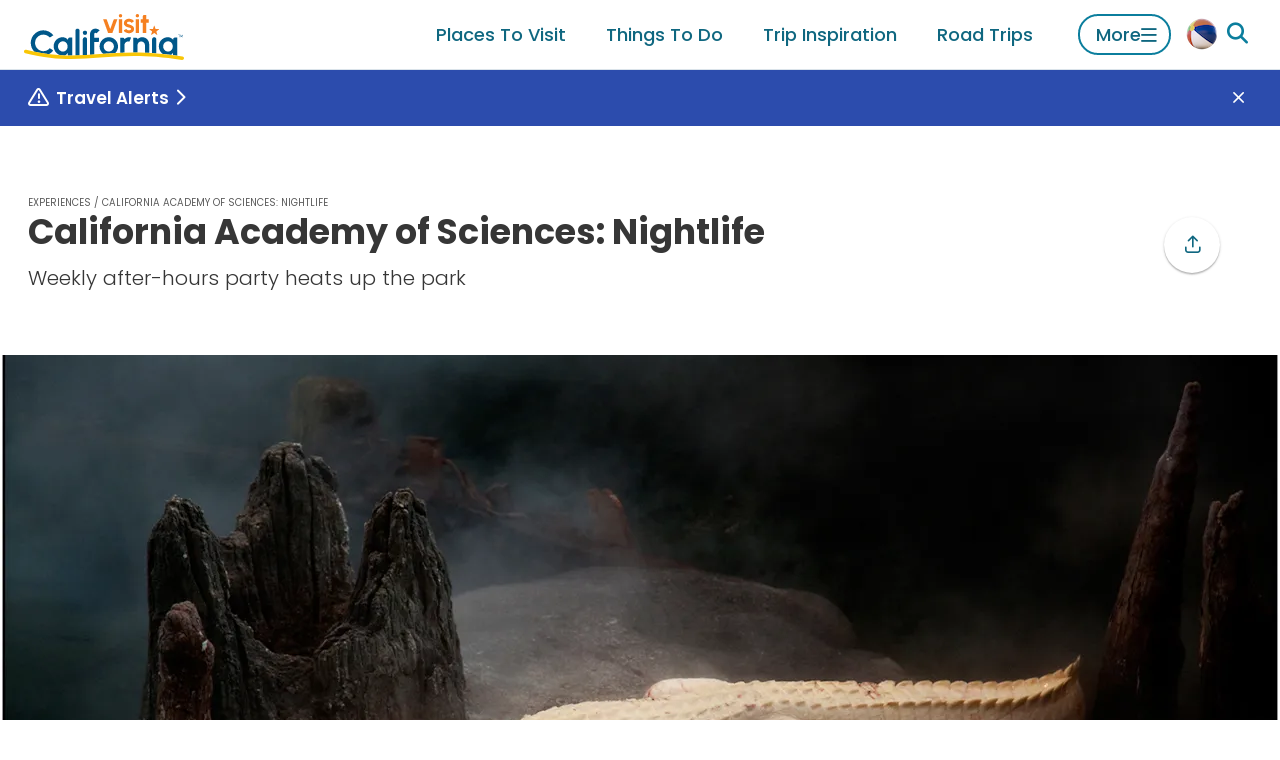

--- FILE ---
content_type: text/html
request_url: https://www.visitcalifornia.com/experience/california-academy-sciences-nightlife/
body_size: 138414
content:
<!DOCTYPE html><html lang="en" class=""><head><meta charSet="utf-8"/><meta http-equiv="x-ua-compatible" content="ie=edge"/><meta name="viewport" content="width=device-width, initial-scale=1, shrink-to-fit=no"/><script>(function(){function i(e){if(!window.frames[e]){if(document.body&&document.body.firstChild){var t=document.body;var n=document.createElement("iframe");n.style.display="none";n.name=e;n.title=e;t.insertBefore(n,t.firstChild)}else{setTimeout(function(){i(e)},5)}}}function e(n,o,r,f,s){function e(e,t,n,i){if(typeof n!=="function"){return}if(!window[o]){window[o]=[]}var a=false;if(s){a=s(e,i,n)}if(!a){window[o].push({command:e,version:t,callback:n,parameter:i})}}e.stub=true;e.stubVersion=2;function t(i){if(!window[n]||window[n].stub!==true){return}if(!i.data){return}var a=typeof i.data==="string";var e;try{e=a?JSON.parse(i.data):i.data}catch(t){return}if(e[r]){var o=e[r];window[n](o.command,o.version,function(e,t){var n={};n[f]={returnValue:e,success:t,callId:o.callId};if(i.source){i.source.postMessage(a?JSON.stringify(n):n,"*")}},o.parameter)}}if(typeof window[n]!=="function"){window[n]=e;if(window.addEventListener){window.addEventListener("message",t,false)}else{window.attachEvent("onmessage",t)}}}e("__tcfapi","__tcfapiBuffer","__tcfapiCall","__tcfapiReturn");i("__tcfapiLocator")})();</script><script>(function(){window.__gpp_addFrame=function(e){if(!window.frames[e]){if(document.body){var t=document.createElement("iframe");t.style.cssText="display:none";t.name=e;document.body.appendChild(t)}else{window.setTimeout(window.__gpp_addFrame,10,e)}}};window.__gpp_stub=function(){var e=arguments;__gpp.queue=__gpp.queue||[];__gpp.events=__gpp.events||[];if(!e.length||e.length==1&&e[0]=="queue"){return __gpp.queue}if(e.length==1&&e[0]=="events"){return __gpp.events}var t=e[0];var p=e.length>1?e[1]:null;var s=e.length>2?e[2]:null;if(t==="ping"){p({gppVersion:"1.1",cmpStatus:"stub",cmpDisplayStatus:"hidden",signalStatus:"not ready",supportedAPIs:["2:tcfeuv2","5:tcfcav1","6:uspv1","7:usnat","8:usca","9:usva","10:usco","11:usut","12:usct"],cmpId:"7",sectionList:[],applicableSections:[],gppString:"",parsedSections:{}},true)}else if(t==="addEventListener"){if(!("lastId"in __gpp)){__gpp.lastId=0}__gpp.lastId++;var n=__gpp.lastId;__gpp.events.push({id:n,callback:p,parameter:s});p({eventName:"listenerRegistered",listenerId:n,data:true,pingData:{gppVersion:"1.1",cmpStatus:"stub",cmpDisplayStatus:"hidden",signalStatus:"not ready",supportedAPIs:["2:tcfeuv2","5:tcfcav1","6:uspv1","7:usnat","8:usca","9:usva","10:usco","11:usut","12:usct"],cmpId:"7",sectionList:[],applicableSections:[],gppString:"",parsedSections:{}}},true)}else if(t==="removeEventListener"){var a=false;for(var i=0;i<__gpp.events.length;i++){if(__gpp.events[i].id==s){__gpp.events.splice(i,1);a=true;break}}p({eventName:"listenerRemoved",listenerId:s,data:a,pingData:{gppVersion:"1.1",cmpStatus:"stub",cmpDisplayStatus:"hidden",signalStatus:"not ready",supportedAPIs:["2:tcfeuv2","5:tcfcav1","6:uspv1","7:usnat","8:usca","9:usva","10:usco","11:usut","12:usct"],cmpId:"7",sectionList:[],applicableSections:[],gppString:"",parsedSections:{}}},true)}else if(t==="hasSection"){p(false,true)}else if(t==="getSection"||t==="getField"){p(null,true)}else{__gpp.queue.push([].slice.apply(e))}};window.__gpp_msghandler=function(s){var n=typeof s.data==="string";try{var e=n?JSON.parse(s.data):s.data}catch(t){var e=null}if(typeof e==="object"&&e!==null&&"__gppCall"in e){var a=e.__gppCall;window.__gpp(a.command,function(e,t){var p={__gppReturn:{returnValue:e,success:t,callId:a.callId}};s.source.postMessage(n?JSON.stringify(p):p,"*")},"parameter"in a?a.parameter:null,"version"in a?a.version:"1.1")}};if(!("__gpp"in window)||typeof window.__gpp!=="function"){window.__gpp=window.__gpp_stub;window.addEventListener("message",window.__gpp_msghandler,false);window.__gpp_addFrame("__gppLocator")}})();</script><script>
              (function() {
                // Map URL path prefixes to Didomi language codes
                var languageMap = {
                  '/mx': 'es',
                  '/de': 'de',
                  '/fr': 'fr',
                  '/it': 'it',
                  '/jp': 'ja',
                  '/kr': 'ko',
                  '/cn': 'zh',
                  '/au': 'en',
                  '/ca': 'en',
                  '/in': 'en',
                  '/uk': 'en'
                };

                // Detect language from URL path
                var path = window.location.pathname;
                var language = 'en'; // Default to English

                for (var prefix in languageMap) {
                  if (path.indexOf(prefix) === 0 || path.indexOf(prefix + '/') === 0) {
                    language = languageMap[prefix];
                    break;
                  }
                }

                // Configure Didomi language
                window.didomiConfig = window.didomiConfig || {};
                window.didomiConfig.languages = window.didomiConfig.languages || {};
                window.didomiConfig.languages.enabled = [language];
                window.didomiConfig.languages.default = language;
              })();
            </script><script>(function(){(function(e,i,o){var n=document.createElement("link");n.rel="preconnect";n.as="script";var t=document.createElement("link");t.rel="dns-prefetch";t.as="script";var r=document.createElement("script");r.id="spcloader";r.type="text/javascript";r["async"]=true;r.charset="utf-8";window.didomiConfig=window.didomiConfig||{};window.didomiConfig.sdkPath=window.didomiConfig.sdkPath||o||"https://sdk.privacy-center.org/";const d=window.didomiConfig.sdkPath;var a=d+e+"/loader.js?target_type=notice&target="+i;if(window.didomiConfig&&window.didomiConfig.user){var c=window.didomiConfig.user;var s=c.country;var f=c.region;if(s){a=a+"&country="+s;if(f){a=a+"&region="+f}}}n.href=d;t.href=d;r.src=a;var m=document.getElementsByTagName("script")[0];m.parentNode.insertBefore(n,m);m.parentNode.insertBefore(t,m);m.parentNode.insertBefore(r,m)})("679b418c-3e40-4cb4-a90e-8379ebed0de9","CzFVR6nW")})();</script><script>
              window.dataLayer = window.dataLayer || [];
              window.dataLayer.push({"platform":"gatsby"});
            </script><script>
            (function(w,d,s,l,i){w[l]=w[l]||[];w[l].push({'gtm.start':
            new Date().getTime(),event:'gtm.js'});var f=d.getElementsByTagName(s)[0],
            j=d.createElement(s),dl=l!='dataLayer'?'&l='+l:'';j.async=true;j.src=
            'https://www.googletagmanager.com/gtm.js?id='+i+dl;f.parentNode.insertBefore(j,f);
            })(window,document,'script','dataLayer','GTM-KZZ2CXGB');
          </script><meta name="generator" content="Gatsby 5.15.0"/><meta name="msapplication-TileColor" content="#00558c" data-gatsby-head="true"/><meta name="msapplication-config" content="/assets/favicons/browserconfig.xml?v=1" data-gatsby-head="true"/><meta name="theme-color" content="#ffffff" data-gatsby-head="true"/><meta name="id" content="be08a383-16c4-5161-9c9e-179cfb1cbd0b" data-gatsby-head="true"/><meta property="id" content="be08a383-16c4-5161-9c9e-179cfb1cbd0b" data-gatsby-head="true"/><meta property="og:type" content="article" data-gatsby-head="true"/><meta property="og:title" content="California Academy of Sciences: Nightlife | Visit California" data-gatsby-head="true"/><meta name="description" content="Stilettos, short skirts, craft cocktails. San Francisco tends to push the envelope, but this Thursday night event has its own unique twist. The city’s premier science museum presents themed Nightlife events, ultra-popular with the city’s young and hip. Each week, the Academy’s savvy staff figures out new ways to shed light on cool topics, such as the secrets of animal migration, or how creatures see in the inky dark of night. Exhibits give you a rare chance to chat with academy scientists or see animals up close." data-gatsby-head="true"/><meta property="og:description" content="Stilettos, short skirts, craft cocktails. San Francisco tends to push the envelope, but this Thursday night event has its own unique twist. The city’s premier science museum presents themed Nightlife events, ultra-popular with the city’s young and hip. Each week, the Academy’s savvy staff figures out new ways to shed light on cool topics, such as the secrets of animal migration, or how creatures see in the inky dark of night. Exhibits give you a rare chance to chat with academy scientists or see animals up close." data-gatsby-head="true"/><meta property="og:url" content="https://www.visitcalifornia.com/experience/california-academy-sciences-nightlife/" data-gatsby-head="true"/><meta property="og:site_name" content="Visit California" data-gatsby-head="true"/><meta property="og:image" content="https://drupal-prod.visitcalifornia.com/sites/default/files/styles/opengraph_1200x630/public/VCW_SI_VIP_T2_CalAcademy_RexBoggs_1280x642.jpg.webp?itok=rJONFPwd" data-gatsby-head="true"/><meta name="twitter:card" content="summary_large_image" data-gatsby-head="true"/><meta name="interests" content="Arts &amp; Culture,Museums,Family Fun,Aquariums &amp; Zoos,Edutourism,Aquariums &amp; Zoos,Luxury Experiences,Arts &amp; Culture,Museums,Family Fun,Aquariums &amp; Zoos,Edutourism,Aquariums &amp; Zoos,Arts &amp; Culture,Museums,Nightlife,Luxury Experiences,Entertainment,Nightlife" data-gatsby-head="true"/><meta property="article:published_time" content="2014-10-28T22:54:03+0000" data-gatsby-head="true"/><meta property="article:modified_time" content="2025-12-03T18:42:26+0000" data-gatsby-head="true"/><style data-href="/styles.1a97564eb476272220ce.css" data-identity="gatsby-global-css">.lazy-load-image-background.blur{filter:blur(15px)}.lazy-load-image-background.blur.lazy-load-image-loaded{filter:blur(0);transition:filter .3s}.lazy-load-image-background.blur>img{opacity:0}.lazy-load-image-background.blur.lazy-load-image-loaded>img{opacity:1;transition:opacity .3s}.mapboxgl-map{-webkit-tap-highlight-color:rgb(0 0 0/0);font:12px/20px Helvetica Neue,Arial,Helvetica,sans-serif;overflow:hidden;position:relative}.mapboxgl-canvas{left:0;position:absolute;top:0}.mapboxgl-map:-webkit-full-screen{height:100%;width:100%}.mapboxgl-canary{background-color:salmon}.mapboxgl-canvas-container.mapboxgl-interactive,.mapboxgl-ctrl-group button.mapboxgl-ctrl-compass{cursor:grab;-webkit-user-select:none;user-select:none}.mapboxgl-canvas-container.mapboxgl-interactive.mapboxgl-track-pointer{cursor:pointer}.mapboxgl-canvas-container.mapboxgl-interactive:active,.mapboxgl-ctrl-group button.mapboxgl-ctrl-compass:active{cursor:grabbing}.mapboxgl-canvas-container.mapboxgl-touch-zoom-rotate,.mapboxgl-canvas-container.mapboxgl-touch-zoom-rotate .mapboxgl-canvas{touch-action:pan-x pan-y}.mapboxgl-canvas-container.mapboxgl-touch-drag-pan,.mapboxgl-canvas-container.mapboxgl-touch-drag-pan .mapboxgl-canvas{touch-action:pinch-zoom}.mapboxgl-canvas-container.mapboxgl-touch-zoom-rotate.mapboxgl-touch-drag-pan,.mapboxgl-canvas-container.mapboxgl-touch-zoom-rotate.mapboxgl-touch-drag-pan .mapboxgl-canvas{touch-action:none}.mapboxgl-ctrl-bottom,.mapboxgl-ctrl-bottom-left,.mapboxgl-ctrl-bottom-right,.mapboxgl-ctrl-left,.mapboxgl-ctrl-right,.mapboxgl-ctrl-top,.mapboxgl-ctrl-top-left,.mapboxgl-ctrl-top-right{pointer-events:none;position:absolute;z-index:2}.mapboxgl-ctrl-top-left{left:0;top:0}.mapboxgl-ctrl-top{left:50%;top:0;transform:translateX(-50%)}.mapboxgl-ctrl-top-right{right:0;top:0}.mapboxgl-ctrl-right{right:0;top:50%;transform:translateY(-50%)}.mapboxgl-ctrl-bottom-right{bottom:0;right:0}.mapboxgl-ctrl-bottom{bottom:0;left:50%;transform:translateX(-50%)}.mapboxgl-ctrl-bottom-left{bottom:0;left:0}.mapboxgl-ctrl-left{left:0;top:50%;transform:translateY(-50%)}.mapboxgl-ctrl{clear:both;pointer-events:auto;transform:translate(0)}.mapboxgl-ctrl-top-left .mapboxgl-ctrl{float:left;margin:10px 0 0 10px}.mapboxgl-ctrl-top .mapboxgl-ctrl{float:left;margin:10px 0}.mapboxgl-ctrl-top-right .mapboxgl-ctrl{float:right;margin:10px 10px 0 0}.mapboxgl-ctrl-bottom-right .mapboxgl-ctrl,.mapboxgl-ctrl-right .mapboxgl-ctrl{float:right;margin:0 10px 10px 0}.mapboxgl-ctrl-bottom .mapboxgl-ctrl{float:left;margin:10px 0}.mapboxgl-ctrl-bottom-left .mapboxgl-ctrl,.mapboxgl-ctrl-left .mapboxgl-ctrl{float:left;margin:0 0 10px 10px}.mapboxgl-ctrl-group{background:#fff;border-radius:4px}.mapboxgl-ctrl-group:not(:empty){box-shadow:0 0 0 2px #0000001a}@media (-ms-high-contrast:active){.mapboxgl-ctrl-group:not(:empty){box-shadow:0 0 0 2px ButtonText}}.mapboxgl-ctrl-group button{background-color:initial;border:0;box-sizing:border-box;cursor:pointer;display:block;height:29px;outline:none;overflow:hidden;padding:0;width:29px}.mapboxgl-ctrl-group button+button{border-top:1px solid #ddd}.mapboxgl-ctrl button .mapboxgl-ctrl-icon{background-position:50%;background-repeat:no-repeat;display:block;height:100%;width:100%}@media (-ms-high-contrast:active){.mapboxgl-ctrl-icon{background-color:initial}.mapboxgl-ctrl-group button+button{border-top:1px solid ButtonText}}.mapboxgl-ctrl-attrib-button:focus,.mapboxgl-ctrl-group button:focus{box-shadow:0 0 2px 2px #0096ff}.mapboxgl-ctrl button:disabled{cursor:not-allowed}.mapboxgl-ctrl button:disabled .mapboxgl-ctrl-icon{opacity:.25}.mapboxgl-ctrl-group button:first-child{border-radius:4px 4px 0 0}.mapboxgl-ctrl-group button:last-child{border-radius:0 0 4px 4px}.mapboxgl-ctrl-group button:only-child{border-radius:inherit}.mapboxgl-ctrl button:not(:disabled):hover{background-color:#0000000d}.mapboxgl-ctrl-group button:focus:focus-visible{box-shadow:0 0 2px 2px #0096ff}.mapboxgl-ctrl-group button:focus:not(:focus-visible){box-shadow:none}.mapboxgl-ctrl button.mapboxgl-ctrl-zoom-out .mapboxgl-ctrl-icon{background-image:url("data:image/svg+xml;charset=utf-8,%3Csvg xmlns='http://www.w3.org/2000/svg' fill='%23333' viewBox='0 0 29 29'%3E%3Cpath d='M10 13c-.75 0-1.5.75-1.5 1.5S9.25 16 10 16h9c.75 0 1.5-.75 1.5-1.5S19.75 13 19 13h-9z'/%3E%3C/svg%3E")}.mapboxgl-ctrl button.mapboxgl-ctrl-zoom-in .mapboxgl-ctrl-icon{background-image:url("data:image/svg+xml;charset=utf-8,%3Csvg xmlns='http://www.w3.org/2000/svg' fill='%23333' viewBox='0 0 29 29'%3E%3Cpath d='M14.5 8.5c-.75 0-1.5.75-1.5 1.5v3h-3c-.75 0-1.5.75-1.5 1.5S9.25 16 10 16h3v3c0 .75.75 1.5 1.5 1.5S16 19.75 16 19v-3h3c.75 0 1.5-.75 1.5-1.5S19.75 13 19 13h-3v-3c0-.75-.75-1.5-1.5-1.5z'/%3E%3C/svg%3E")}@media (-ms-high-contrast:active){.mapboxgl-ctrl button.mapboxgl-ctrl-zoom-out .mapboxgl-ctrl-icon{background-image:url("data:image/svg+xml;charset=utf-8,%3Csvg xmlns='http://www.w3.org/2000/svg' fill='%23fff' viewBox='0 0 29 29'%3E%3Cpath d='M10 13c-.75 0-1.5.75-1.5 1.5S9.25 16 10 16h9c.75 0 1.5-.75 1.5-1.5S19.75 13 19 13h-9z'/%3E%3C/svg%3E")}.mapboxgl-ctrl button.mapboxgl-ctrl-zoom-in .mapboxgl-ctrl-icon{background-image:url("data:image/svg+xml;charset=utf-8,%3Csvg xmlns='http://www.w3.org/2000/svg' fill='%23fff' viewBox='0 0 29 29'%3E%3Cpath d='M14.5 8.5c-.75 0-1.5.75-1.5 1.5v3h-3c-.75 0-1.5.75-1.5 1.5S9.25 16 10 16h3v3c0 .75.75 1.5 1.5 1.5S16 19.75 16 19v-3h3c.75 0 1.5-.75 1.5-1.5S19.75 13 19 13h-3v-3c0-.75-.75-1.5-1.5-1.5z'/%3E%3C/svg%3E")}}@media (-ms-high-contrast:black-on-white){.mapboxgl-ctrl button.mapboxgl-ctrl-zoom-out .mapboxgl-ctrl-icon{background-image:url("data:image/svg+xml;charset=utf-8,%3Csvg xmlns='http://www.w3.org/2000/svg' viewBox='0 0 29 29'%3E%3Cpath d='M10 13c-.75 0-1.5.75-1.5 1.5S9.25 16 10 16h9c.75 0 1.5-.75 1.5-1.5S19.75 13 19 13h-9z'/%3E%3C/svg%3E")}.mapboxgl-ctrl button.mapboxgl-ctrl-zoom-in .mapboxgl-ctrl-icon{background-image:url("data:image/svg+xml;charset=utf-8,%3Csvg xmlns='http://www.w3.org/2000/svg' viewBox='0 0 29 29'%3E%3Cpath d='M14.5 8.5c-.75 0-1.5.75-1.5 1.5v3h-3c-.75 0-1.5.75-1.5 1.5S9.25 16 10 16h3v3c0 .75.75 1.5 1.5 1.5S16 19.75 16 19v-3h3c.75 0 1.5-.75 1.5-1.5S19.75 13 19 13h-3v-3c0-.75-.75-1.5-1.5-1.5z'/%3E%3C/svg%3E")}}.mapboxgl-ctrl button.mapboxgl-ctrl-fullscreen .mapboxgl-ctrl-icon{background-image:url("data:image/svg+xml;charset=utf-8,%3Csvg xmlns='http://www.w3.org/2000/svg' fill='%23333' viewBox='0 0 29 29'%3E%3Cpath d='M24 16v5.5c0 1.75-.75 2.5-2.5 2.5H16v-1l3-1.5-4-5.5 1-1 5.5 4 1.5-3h1zM6 16l1.5 3 5.5-4 1 1-4 5.5 3 1.5v1H7.5C5.75 24 5 23.25 5 21.5V16h1zm7-11v1l-3 1.5 4 5.5-1 1-5.5-4L6 13H5V7.5C5 5.75 5.75 5 7.5 5H13zm11 2.5c0-1.75-.75-2.5-2.5-2.5H16v1l3 1.5-4 5.5 1 1 5.5-4 1.5 3h1V7.5z'/%3E%3C/svg%3E")}.mapboxgl-ctrl button.mapboxgl-ctrl-shrink .mapboxgl-ctrl-icon{background-image:url("data:image/svg+xml;charset=utf-8,%3Csvg xmlns='http://www.w3.org/2000/svg' viewBox='0 0 29 29'%3E%3Cpath d='M18.5 16c-1.75 0-2.5.75-2.5 2.5V24h1l1.5-3 5.5 4 1-1-4-5.5 3-1.5v-1h-5.5zM13 18.5c0-1.75-.75-2.5-2.5-2.5H5v1l3 1.5L4 24l1 1 5.5-4 1.5 3h1v-5.5zm3-8c0 1.75.75 2.5 2.5 2.5H24v-1l-3-1.5L25 5l-1-1-5.5 4L17 5h-1v5.5zM10.5 13c1.75 0 2.5-.75 2.5-2.5V5h-1l-1.5 3L5 4 4 5l4 5.5L5 12v1h5.5z'/%3E%3C/svg%3E")}@media (-ms-high-contrast:active){.mapboxgl-ctrl button.mapboxgl-ctrl-fullscreen .mapboxgl-ctrl-icon{background-image:url("data:image/svg+xml;charset=utf-8,%3Csvg xmlns='http://www.w3.org/2000/svg' fill='%23fff' viewBox='0 0 29 29'%3E%3Cpath d='M24 16v5.5c0 1.75-.75 2.5-2.5 2.5H16v-1l3-1.5-4-5.5 1-1 5.5 4 1.5-3h1zM6 16l1.5 3 5.5-4 1 1-4 5.5 3 1.5v1H7.5C5.75 24 5 23.25 5 21.5V16h1zm7-11v1l-3 1.5 4 5.5-1 1-5.5-4L6 13H5V7.5C5 5.75 5.75 5 7.5 5H13zm11 2.5c0-1.75-.75-2.5-2.5-2.5H16v1l3 1.5-4 5.5 1 1 5.5-4 1.5 3h1V7.5z'/%3E%3C/svg%3E")}.mapboxgl-ctrl button.mapboxgl-ctrl-shrink .mapboxgl-ctrl-icon{background-image:url("data:image/svg+xml;charset=utf-8,%3Csvg xmlns='http://www.w3.org/2000/svg' fill='%23fff' viewBox='0 0 29 29'%3E%3Cpath d='M18.5 16c-1.75 0-2.5.75-2.5 2.5V24h1l1.5-3 5.5 4 1-1-4-5.5 3-1.5v-1h-5.5zM13 18.5c0-1.75-.75-2.5-2.5-2.5H5v1l3 1.5L4 24l1 1 5.5-4 1.5 3h1v-5.5zm3-8c0 1.75.75 2.5 2.5 2.5H24v-1l-3-1.5L25 5l-1-1-5.5 4L17 5h-1v5.5zM10.5 13c1.75 0 2.5-.75 2.5-2.5V5h-1l-1.5 3L5 4 4 5l4 5.5L5 12v1h5.5z'/%3E%3C/svg%3E")}}@media (-ms-high-contrast:black-on-white){.mapboxgl-ctrl button.mapboxgl-ctrl-fullscreen .mapboxgl-ctrl-icon{background-image:url("data:image/svg+xml;charset=utf-8,%3Csvg xmlns='http://www.w3.org/2000/svg' viewBox='0 0 29 29'%3E%3Cpath d='M24 16v5.5c0 1.75-.75 2.5-2.5 2.5H16v-1l3-1.5-4-5.5 1-1 5.5 4 1.5-3h1zM6 16l1.5 3 5.5-4 1 1-4 5.5 3 1.5v1H7.5C5.75 24 5 23.25 5 21.5V16h1zm7-11v1l-3 1.5 4 5.5-1 1-5.5-4L6 13H5V7.5C5 5.75 5.75 5 7.5 5H13zm11 2.5c0-1.75-.75-2.5-2.5-2.5H16v1l3 1.5-4 5.5 1 1 5.5-4 1.5 3h1V7.5z'/%3E%3C/svg%3E")}.mapboxgl-ctrl button.mapboxgl-ctrl-shrink .mapboxgl-ctrl-icon{background-image:url("data:image/svg+xml;charset=utf-8,%3Csvg xmlns='http://www.w3.org/2000/svg' viewBox='0 0 29 29'%3E%3Cpath d='M18.5 16c-1.75 0-2.5.75-2.5 2.5V24h1l1.5-3 5.5 4 1-1-4-5.5 3-1.5v-1h-5.5zM13 18.5c0-1.75-.75-2.5-2.5-2.5H5v1l3 1.5L4 24l1 1 5.5-4 1.5 3h1v-5.5zm3-8c0 1.75.75 2.5 2.5 2.5H24v-1l-3-1.5L25 5l-1-1-5.5 4L17 5h-1v5.5zM10.5 13c1.75 0 2.5-.75 2.5-2.5V5h-1l-1.5 3L5 4 4 5l4 5.5L5 12v1h5.5z'/%3E%3C/svg%3E")}}.mapboxgl-ctrl button.mapboxgl-ctrl-compass .mapboxgl-ctrl-icon{background-image:url("data:image/svg+xml;charset=utf-8,%3Csvg xmlns='http://www.w3.org/2000/svg' fill='%23333' viewBox='0 0 29 29'%3E%3Cpath d='m10.5 14 4-8 4 8h-8z'/%3E%3Cpath fill='%23ccc' d='m10.5 16 4 8 4-8h-8z'/%3E%3C/svg%3E")}@media (-ms-high-contrast:active){.mapboxgl-ctrl button.mapboxgl-ctrl-compass .mapboxgl-ctrl-icon{background-image:url("data:image/svg+xml;charset=utf-8,%3Csvg xmlns='http://www.w3.org/2000/svg' fill='%23fff' viewBox='0 0 29 29'%3E%3Cpath d='m10.5 14 4-8 4 8h-8z'/%3E%3Cpath fill='%23999' d='m10.5 16 4 8 4-8h-8z'/%3E%3C/svg%3E")}}@media (-ms-high-contrast:black-on-white){.mapboxgl-ctrl button.mapboxgl-ctrl-compass .mapboxgl-ctrl-icon{background-image:url("data:image/svg+xml;charset=utf-8,%3Csvg xmlns='http://www.w3.org/2000/svg' viewBox='0 0 29 29'%3E%3Cpath d='m10.5 14 4-8 4 8h-8z'/%3E%3Cpath fill='%23ccc' d='m10.5 16 4 8 4-8h-8z'/%3E%3C/svg%3E")}}.mapboxgl-ctrl button.mapboxgl-ctrl-geolocate .mapboxgl-ctrl-icon{background-image:url("data:image/svg+xml;charset=utf-8,%3Csvg xmlns='http://www.w3.org/2000/svg' fill='%23333' viewBox='0 0 20 20'%3E%3Cpath d='M10 4C9 4 9 5 9 5v.1A5 5 0 0 0 5.1 9H5s-1 0-1 1 1 1 1 1h.1A5 5 0 0 0 9 14.9v.1s0 1 1 1 1-1 1-1v-.1a5 5 0 0 0 3.9-3.9h.1s1 0 1-1-1-1-1-1h-.1A5 5 0 0 0 11 5.1V5s0-1-1-1zm0 2.5a3.5 3.5 0 1 1 0 7 3.5 3.5 0 1 1 0-7z'/%3E%3Ccircle cx='10' cy='10' r='2'/%3E%3C/svg%3E")}.mapboxgl-ctrl button.mapboxgl-ctrl-buildings-toggle .mapboxgl-ctrl-icon{background-image:url("data:image/svg+xml;charset=utf-8,%3Csvg xmlns='http://www.w3.org/2000/svg' fill='none' viewBox='0 0 30 30'%3E%3Cpath fill='currentColor' d='M3.333 11.667a1.667 1.667 0 1 0 3.334 0v-5h5a1.667 1.667 0 1 0 0-3.334H3.333v8.334ZM26.667 11.667a1.667 1.667 0 1 1-3.334 0v-5h-5a1.667 1.667 0 1 1 0-3.334h8.334v8.334ZM13.334 25c0 .92-.747 1.667-1.667 1.667H3.333v-8.334a1.667 1.667 0 1 1 3.334 0v5h5c.92 0 1.667.746 1.667 1.667ZM18.334 26.667a1.667 1.667 0 1 1 0-3.334h5v-5a1.667 1.667 0 1 1 3.333 0v8.334h-8.334Z'/%3E%3C/svg%3E");background-size:26px 26px}.mapboxgl-ctrl button.mapboxgl-ctrl-buildings-toggle.mapboxgl-ctrl-level-button-selected .mapboxgl-ctrl-icon{filter:invert(1) brightness(1)}.mapboxgl-ctrl button.mapboxgl-ctrl-geolocate:disabled .mapboxgl-ctrl-icon{background-image:url("data:image/svg+xml;charset=utf-8,%3Csvg xmlns='http://www.w3.org/2000/svg' fill='%23aaa' viewBox='0 0 20 20'%3E%3Cpath d='M10 4C9 4 9 5 9 5v.1A5 5 0 0 0 5.1 9H5s-1 0-1 1 1 1 1 1h.1A5 5 0 0 0 9 14.9v.1s0 1 1 1 1-1 1-1v-.1a5 5 0 0 0 3.9-3.9h.1s1 0 1-1-1-1-1-1h-.1A5 5 0 0 0 11 5.1V5s0-1-1-1zm0 2.5a3.5 3.5 0 1 1 0 7 3.5 3.5 0 1 1 0-7z'/%3E%3Ccircle cx='10' cy='10' r='2'/%3E%3Cpath fill='red' d='m14 5 1 1-9 9-1-1 9-9z'/%3E%3C/svg%3E")}.mapboxgl-ctrl button.mapboxgl-ctrl-geolocate.mapboxgl-ctrl-geolocate-active .mapboxgl-ctrl-icon{background-image:url("data:image/svg+xml;charset=utf-8,%3Csvg xmlns='http://www.w3.org/2000/svg' fill='%2333b5e5' viewBox='0 0 20 20'%3E%3Cpath d='M10 4C9 4 9 5 9 5v.1A5 5 0 0 0 5.1 9H5s-1 0-1 1 1 1 1 1h.1A5 5 0 0 0 9 14.9v.1s0 1 1 1 1-1 1-1v-.1a5 5 0 0 0 3.9-3.9h.1s1 0 1-1-1-1-1-1h-.1A5 5 0 0 0 11 5.1V5s0-1-1-1zm0 2.5a3.5 3.5 0 1 1 0 7 3.5 3.5 0 1 1 0-7z'/%3E%3Ccircle cx='10' cy='10' r='2'/%3E%3C/svg%3E")}.mapboxgl-ctrl button.mapboxgl-ctrl-geolocate.mapboxgl-ctrl-geolocate-active-error .mapboxgl-ctrl-icon{background-image:url("data:image/svg+xml;charset=utf-8,%3Csvg xmlns='http://www.w3.org/2000/svg' fill='%23e58978' viewBox='0 0 20 20'%3E%3Cpath d='M10 4C9 4 9 5 9 5v.1A5 5 0 0 0 5.1 9H5s-1 0-1 1 1 1 1 1h.1A5 5 0 0 0 9 14.9v.1s0 1 1 1 1-1 1-1v-.1a5 5 0 0 0 3.9-3.9h.1s1 0 1-1-1-1-1-1h-.1A5 5 0 0 0 11 5.1V5s0-1-1-1zm0 2.5a3.5 3.5 0 1 1 0 7 3.5 3.5 0 1 1 0-7z'/%3E%3Ccircle cx='10' cy='10' r='2'/%3E%3C/svg%3E")}.mapboxgl-ctrl button.mapboxgl-ctrl-geolocate.mapboxgl-ctrl-geolocate-background .mapboxgl-ctrl-icon{background-image:url("data:image/svg+xml;charset=utf-8,%3Csvg xmlns='http://www.w3.org/2000/svg' fill='%2333b5e5' viewBox='0 0 20 20'%3E%3Cpath d='M10 4C9 4 9 5 9 5v.1A5 5 0 0 0 5.1 9H5s-1 0-1 1 1 1 1 1h.1A5 5 0 0 0 9 14.9v.1s0 1 1 1 1-1 1-1v-.1a5 5 0 0 0 3.9-3.9h.1s1 0 1-1-1-1-1-1h-.1A5 5 0 0 0 11 5.1V5s0-1-1-1zm0 2.5a3.5 3.5 0 1 1 0 7 3.5 3.5 0 1 1 0-7z'/%3E%3C/svg%3E")}.mapboxgl-ctrl button.mapboxgl-ctrl-geolocate.mapboxgl-ctrl-geolocate-background-error .mapboxgl-ctrl-icon{background-image:url("data:image/svg+xml;charset=utf-8,%3Csvg xmlns='http://www.w3.org/2000/svg' fill='%23e54e33' viewBox='0 0 20 20'%3E%3Cpath d='M10 4C9 4 9 5 9 5v.1A5 5 0 0 0 5.1 9H5s-1 0-1 1 1 1 1 1h.1A5 5 0 0 0 9 14.9v.1s0 1 1 1 1-1 1-1v-.1a5 5 0 0 0 3.9-3.9h.1s1 0 1-1-1-1-1-1h-.1A5 5 0 0 0 11 5.1V5s0-1-1-1zm0 2.5a3.5 3.5 0 1 1 0 7 3.5 3.5 0 1 1 0-7z'/%3E%3C/svg%3E")}.mapboxgl-ctrl button.mapboxgl-ctrl-geolocate.mapboxgl-ctrl-geolocate-waiting .mapboxgl-ctrl-icon{animation:mapboxgl-spin 2s linear infinite}@media (-ms-high-contrast:active){.mapboxgl-ctrl button.mapboxgl-ctrl-geolocate .mapboxgl-ctrl-icon{background-image:url("data:image/svg+xml;charset=utf-8,%3Csvg xmlns='http://www.w3.org/2000/svg' fill='%23fff' viewBox='0 0 20 20'%3E%3Cpath d='M10 4C9 4 9 5 9 5v.1A5 5 0 0 0 5.1 9H5s-1 0-1 1 1 1 1 1h.1A5 5 0 0 0 9 14.9v.1s0 1 1 1 1-1 1-1v-.1a5 5 0 0 0 3.9-3.9h.1s1 0 1-1-1-1-1-1h-.1A5 5 0 0 0 11 5.1V5s0-1-1-1zm0 2.5a3.5 3.5 0 1 1 0 7 3.5 3.5 0 1 1 0-7z'/%3E%3Ccircle cx='10' cy='10' r='2'/%3E%3C/svg%3E")}.mapboxgl-ctrl button.mapboxgl-ctrl-geolocate:disabled .mapboxgl-ctrl-icon{background-image:url("data:image/svg+xml;charset=utf-8,%3Csvg xmlns='http://www.w3.org/2000/svg' fill='%23999' viewBox='0 0 20 20'%3E%3Cpath d='M10 4C9 4 9 5 9 5v.1A5 5 0 0 0 5.1 9H5s-1 0-1 1 1 1 1 1h.1A5 5 0 0 0 9 14.9v.1s0 1 1 1 1-1 1-1v-.1a5 5 0 0 0 3.9-3.9h.1s1 0 1-1-1-1-1-1h-.1A5 5 0 0 0 11 5.1V5s0-1-1-1zm0 2.5a3.5 3.5 0 1 1 0 7 3.5 3.5 0 1 1 0-7z'/%3E%3Ccircle cx='10' cy='10' r='2'/%3E%3Cpath fill='red' d='m14 5 1 1-9 9-1-1 9-9z'/%3E%3C/svg%3E")}.mapboxgl-ctrl button.mapboxgl-ctrl-geolocate.mapboxgl-ctrl-geolocate-active .mapboxgl-ctrl-icon{background-image:url("data:image/svg+xml;charset=utf-8,%3Csvg xmlns='http://www.w3.org/2000/svg' fill='%2333b5e5' viewBox='0 0 20 20'%3E%3Cpath d='M10 4C9 4 9 5 9 5v.1A5 5 0 0 0 5.1 9H5s-1 0-1 1 1 1 1 1h.1A5 5 0 0 0 9 14.9v.1s0 1 1 1 1-1 1-1v-.1a5 5 0 0 0 3.9-3.9h.1s1 0 1-1-1-1-1-1h-.1A5 5 0 0 0 11 5.1V5s0-1-1-1zm0 2.5a3.5 3.5 0 1 1 0 7 3.5 3.5 0 1 1 0-7z'/%3E%3Ccircle cx='10' cy='10' r='2'/%3E%3C/svg%3E")}.mapboxgl-ctrl button.mapboxgl-ctrl-geolocate.mapboxgl-ctrl-geolocate-active-error .mapboxgl-ctrl-icon{background-image:url("data:image/svg+xml;charset=utf-8,%3Csvg xmlns='http://www.w3.org/2000/svg' fill='%23e58978' viewBox='0 0 20 20'%3E%3Cpath d='M10 4C9 4 9 5 9 5v.1A5 5 0 0 0 5.1 9H5s-1 0-1 1 1 1 1 1h.1A5 5 0 0 0 9 14.9v.1s0 1 1 1 1-1 1-1v-.1a5 5 0 0 0 3.9-3.9h.1s1 0 1-1-1-1-1-1h-.1A5 5 0 0 0 11 5.1V5s0-1-1-1zm0 2.5a3.5 3.5 0 1 1 0 7 3.5 3.5 0 1 1 0-7z'/%3E%3Ccircle cx='10' cy='10' r='2'/%3E%3C/svg%3E")}.mapboxgl-ctrl button.mapboxgl-ctrl-geolocate.mapboxgl-ctrl-geolocate-background .mapboxgl-ctrl-icon{background-image:url("data:image/svg+xml;charset=utf-8,%3Csvg xmlns='http://www.w3.org/2000/svg' fill='%2333b5e5' viewBox='0 0 20 20'%3E%3Cpath d='M10 4C9 4 9 5 9 5v.1A5 5 0 0 0 5.1 9H5s-1 0-1 1 1 1 1 1h.1A5 5 0 0 0 9 14.9v.1s0 1 1 1 1-1 1-1v-.1a5 5 0 0 0 3.9-3.9h.1s1 0 1-1-1-1-1-1h-.1A5 5 0 0 0 11 5.1V5s0-1-1-1zm0 2.5a3.5 3.5 0 1 1 0 7 3.5 3.5 0 1 1 0-7z'/%3E%3C/svg%3E")}.mapboxgl-ctrl button.mapboxgl-ctrl-geolocate.mapboxgl-ctrl-geolocate-background-error .mapboxgl-ctrl-icon{background-image:url("data:image/svg+xml;charset=utf-8,%3Csvg xmlns='http://www.w3.org/2000/svg' fill='%23e54e33' viewBox='0 0 20 20'%3E%3Cpath d='M10 4C9 4 9 5 9 5v.1A5 5 0 0 0 5.1 9H5s-1 0-1 1 1 1 1 1h.1A5 5 0 0 0 9 14.9v.1s0 1 1 1 1-1 1-1v-.1a5 5 0 0 0 3.9-3.9h.1s1 0 1-1-1-1-1-1h-.1A5 5 0 0 0 11 5.1V5s0-1-1-1zm0 2.5a3.5 3.5 0 1 1 0 7 3.5 3.5 0 1 1 0-7z'/%3E%3C/svg%3E")}}@media (-ms-high-contrast:black-on-white){.mapboxgl-ctrl button.mapboxgl-ctrl-geolocate .mapboxgl-ctrl-icon{background-image:url("data:image/svg+xml;charset=utf-8,%3Csvg xmlns='http://www.w3.org/2000/svg' viewBox='0 0 20 20'%3E%3Cpath d='M10 4C9 4 9 5 9 5v.1A5 5 0 0 0 5.1 9H5s-1 0-1 1 1 1 1 1h.1A5 5 0 0 0 9 14.9v.1s0 1 1 1 1-1 1-1v-.1a5 5 0 0 0 3.9-3.9h.1s1 0 1-1-1-1-1-1h-.1A5 5 0 0 0 11 5.1V5s0-1-1-1zm0 2.5a3.5 3.5 0 1 1 0 7 3.5 3.5 0 1 1 0-7z'/%3E%3Ccircle cx='10' cy='10' r='2'/%3E%3C/svg%3E")}.mapboxgl-ctrl button.mapboxgl-ctrl-geolocate:disabled .mapboxgl-ctrl-icon{background-image:url("data:image/svg+xml;charset=utf-8,%3Csvg xmlns='http://www.w3.org/2000/svg' fill='%23666' viewBox='0 0 20 20'%3E%3Cpath d='M10 4C9 4 9 5 9 5v.1A5 5 0 0 0 5.1 9H5s-1 0-1 1 1 1 1 1h.1A5 5 0 0 0 9 14.9v.1s0 1 1 1 1-1 1-1v-.1a5 5 0 0 0 3.9-3.9h.1s1 0 1-1-1-1-1-1h-.1A5 5 0 0 0 11 5.1V5s0-1-1-1zm0 2.5a3.5 3.5 0 1 1 0 7 3.5 3.5 0 1 1 0-7z'/%3E%3Ccircle cx='10' cy='10' r='2'/%3E%3Cpath fill='red' d='m14 5 1 1-9 9-1-1 9-9z'/%3E%3C/svg%3E")}}@keyframes mapboxgl-spin{0%{transform:rotate(0deg)}to{transform:rotate(1turn)}}a.mapboxgl-ctrl-logo{background-image:url("data:image/svg+xml;charset=utf-8,%3Csvg xmlns='http://www.w3.org/2000/svg' xmlns:xlink='http://www.w3.org/1999/xlink' fill-rule='evenodd' viewBox='0 0 88 23'%3E%3Cdefs%3E%3Cpath id='prefix__a' d='M11.5 2.25c5.105 0 9.25 4.145 9.25 9.25s-4.145 9.25-9.25 9.25-9.25-4.145-9.25-9.25 4.145-9.25 9.25-9.25zM6.997 15.983c-.051-.338-.828-5.802 2.233-8.873a4.395 4.395 0 0 1 3.13-1.28c1.27 0 2.49.51 3.39 1.42.91.9 1.42 2.12 1.42 3.39 0 1.18-.449 2.301-1.28 3.13C12.72 16.93 7 16 7 16l-.003-.017zM15.3 10.5l-2 .8-.8 2-.8-2-2-.8 2-.8.8-2 .8 2 2 .8z'/%3E%3Cpath id='prefix__b' d='M50.63 8c.13 0 .23.1.23.23V9c.7-.76 1.7-1.18 2.73-1.18 2.17 0 3.95 1.85 3.95 4.17s-1.77 4.19-3.94 4.19c-1.04 0-2.03-.43-2.74-1.18v3.77c0 .13-.1.23-.23.23h-1.4c-.13 0-.23-.1-.23-.23V8.23c0-.12.1-.23.23-.23h1.4zm-3.86.01c.01 0 .01 0 .01-.01.13 0 .22.1.22.22v7.55c0 .12-.1.23-.23.23h-1.4c-.13 0-.23-.1-.23-.23V15c-.7.76-1.69 1.19-2.73 1.19-2.17 0-3.94-1.87-3.94-4.19 0-2.32 1.77-4.19 3.94-4.19 1.03 0 2.02.43 2.73 1.18v-.75c0-.12.1-.23.23-.23h1.4zm26.375-.19a4.24 4.24 0 0 0-4.16 3.29c-.13.59-.13 1.19 0 1.77a4.233 4.233 0 0 0 4.17 3.3c2.35 0 4.26-1.87 4.26-4.19 0-2.32-1.9-4.17-4.27-4.17zM60.63 5c.13 0 .23.1.23.23v3.76c.7-.76 1.7-1.18 2.73-1.18 1.88 0 3.45 1.4 3.84 3.28.13.59.13 1.2 0 1.8-.39 1.88-1.96 3.29-3.84 3.29-1.03 0-2.02-.43-2.73-1.18v.77c0 .12-.1.23-.23.23h-1.4c-.13 0-.23-.1-.23-.23V5.23c0-.12.1-.23.23-.23h1.4zm-34 11h-1.4c-.13 0-.23-.11-.23-.23V8.22c.01-.13.1-.22.23-.22h1.4c.13 0 .22.11.23.22v.68c.5-.68 1.3-1.09 2.16-1.1h.03c1.09 0 2.09.6 2.6 1.55.45-.95 1.4-1.55 2.44-1.56 1.62 0 2.93 1.25 2.9 2.78l.03 5.2c0 .13-.1.23-.23.23h-1.41c-.13 0-.23-.11-.23-.23v-4.59c0-.98-.74-1.71-1.62-1.71-.8 0-1.46.7-1.59 1.62l.01 4.68c0 .13-.11.23-.23.23h-1.41c-.13 0-.23-.11-.23-.23v-4.59c0-.98-.74-1.71-1.62-1.71-.85 0-1.54.79-1.6 1.8v4.5c0 .13-.1.23-.23.23zm53.615 0h-1.61c-.04 0-.08-.01-.12-.03-.09-.06-.13-.19-.06-.28l2.43-3.71-2.39-3.65a.213.213 0 0 1-.03-.12c0-.12.09-.21.21-.21h1.61c.13 0 .24.06.3.17l1.41 2.37 1.4-2.37a.34.34 0 0 1 .3-.17h1.6c.04 0 .08.01.12.03.09.06.13.19.06.28l-2.37 3.65 2.43 3.7c0 .05.01.09.01.13 0 .12-.09.21-.21.21h-1.61c-.13 0-.24-.06-.3-.17l-1.44-2.42-1.44 2.42a.34.34 0 0 1-.3.17zm-7.12-1.49c-1.33 0-2.42-1.12-2.42-2.51 0-1.39 1.08-2.52 2.42-2.52 1.33 0 2.42 1.12 2.42 2.51 0 1.39-1.08 2.51-2.42 2.52zm-19.865 0c-1.32 0-2.39-1.11-2.42-2.48v-.07c.02-1.38 1.09-2.49 2.4-2.49 1.32 0 2.41 1.12 2.41 2.51 0 1.39-1.07 2.52-2.39 2.53zm-8.11-2.48c-.01 1.37-1.09 2.47-2.41 2.47s-2.42-1.12-2.42-2.51c0-1.39 1.08-2.52 2.4-2.52 1.33 0 2.39 1.11 2.41 2.48l.02.08zm18.12 2.47c-1.32 0-2.39-1.11-2.41-2.48v-.06c.02-1.38 1.09-2.48 2.41-2.48s2.42 1.12 2.42 2.51c0 1.39-1.09 2.51-2.42 2.51z'/%3E%3C/defs%3E%3Cmask id='prefix__c'%3E%3Crect width='100%25' height='100%25' fill='%23fff'/%3E%3Cuse xlink:href='%23prefix__a'/%3E%3Cuse xlink:href='%23prefix__b'/%3E%3C/mask%3E%3Cg stroke='%23000' stroke-width='3' opacity='.3'%3E%3Ccircle cx='11.5' cy='11.5' r='9.25' mask='url(%23prefix__c)'/%3E%3Cuse xlink:href='%23prefix__b' mask='url(%23prefix__c)'/%3E%3C/g%3E%3Cg fill='%23fff' opacity='.9'%3E%3Cuse xlink:href='%23prefix__a'/%3E%3Cuse xlink:href='%23prefix__b'/%3E%3C/g%3E%3C/svg%3E");background-repeat:no-repeat;cursor:pointer;display:block;height:23px;margin:0 0 -4px -4px;overflow:hidden;width:88px}a.mapboxgl-ctrl-logo.mapboxgl-compact{width:23px}@media (-ms-high-contrast:active){a.mapboxgl-ctrl-logo{background-color:initial;background-image:url("data:image/svg+xml;charset=utf-8,%3Csvg xmlns='http://www.w3.org/2000/svg' xmlns:xlink='http://www.w3.org/1999/xlink' fill-rule='evenodd' viewBox='0 0 88 23'%3E%3Cdefs%3E%3Cpath id='prefix__a' d='M11.5 2.25c5.105 0 9.25 4.145 9.25 9.25s-4.145 9.25-9.25 9.25-9.25-4.145-9.25-9.25 4.145-9.25 9.25-9.25zM6.997 15.983c-.051-.338-.828-5.802 2.233-8.873a4.395 4.395 0 0 1 3.13-1.28c1.27 0 2.49.51 3.39 1.42.91.9 1.42 2.12 1.42 3.39 0 1.18-.449 2.301-1.28 3.13C12.72 16.93 7 16 7 16l-.003-.017zM15.3 10.5l-2 .8-.8 2-.8-2-2-.8 2-.8.8-2 .8 2 2 .8z'/%3E%3Cpath id='prefix__b' d='M50.63 8c.13 0 .23.1.23.23V9c.7-.76 1.7-1.18 2.73-1.18 2.17 0 3.95 1.85 3.95 4.17s-1.77 4.19-3.94 4.19c-1.04 0-2.03-.43-2.74-1.18v3.77c0 .13-.1.23-.23.23h-1.4c-.13 0-.23-.1-.23-.23V8.23c0-.12.1-.23.23-.23h1.4zm-3.86.01c.01 0 .01 0 .01-.01.13 0 .22.1.22.22v7.55c0 .12-.1.23-.23.23h-1.4c-.13 0-.23-.1-.23-.23V15c-.7.76-1.69 1.19-2.73 1.19-2.17 0-3.94-1.87-3.94-4.19 0-2.32 1.77-4.19 3.94-4.19 1.03 0 2.02.43 2.73 1.18v-.75c0-.12.1-.23.23-.23h1.4zm26.375-.19a4.24 4.24 0 0 0-4.16 3.29c-.13.59-.13 1.19 0 1.77a4.233 4.233 0 0 0 4.17 3.3c2.35 0 4.26-1.87 4.26-4.19 0-2.32-1.9-4.17-4.27-4.17zM60.63 5c.13 0 .23.1.23.23v3.76c.7-.76 1.7-1.18 2.73-1.18 1.88 0 3.45 1.4 3.84 3.28.13.59.13 1.2 0 1.8-.39 1.88-1.96 3.29-3.84 3.29-1.03 0-2.02-.43-2.73-1.18v.77c0 .12-.1.23-.23.23h-1.4c-.13 0-.23-.1-.23-.23V5.23c0-.12.1-.23.23-.23h1.4zm-34 11h-1.4c-.13 0-.23-.11-.23-.23V8.22c.01-.13.1-.22.23-.22h1.4c.13 0 .22.11.23.22v.68c.5-.68 1.3-1.09 2.16-1.1h.03c1.09 0 2.09.6 2.6 1.55.45-.95 1.4-1.55 2.44-1.56 1.62 0 2.93 1.25 2.9 2.78l.03 5.2c0 .13-.1.23-.23.23h-1.41c-.13 0-.23-.11-.23-.23v-4.59c0-.98-.74-1.71-1.62-1.71-.8 0-1.46.7-1.59 1.62l.01 4.68c0 .13-.11.23-.23.23h-1.41c-.13 0-.23-.11-.23-.23v-4.59c0-.98-.74-1.71-1.62-1.71-.85 0-1.54.79-1.6 1.8v4.5c0 .13-.1.23-.23.23zm53.615 0h-1.61c-.04 0-.08-.01-.12-.03-.09-.06-.13-.19-.06-.28l2.43-3.71-2.39-3.65a.213.213 0 0 1-.03-.12c0-.12.09-.21.21-.21h1.61c.13 0 .24.06.3.17l1.41 2.37 1.4-2.37a.34.34 0 0 1 .3-.17h1.6c.04 0 .08.01.12.03.09.06.13.19.06.28l-2.37 3.65 2.43 3.7c0 .05.01.09.01.13 0 .12-.09.21-.21.21h-1.61c-.13 0-.24-.06-.3-.17l-1.44-2.42-1.44 2.42a.34.34 0 0 1-.3.17zm-7.12-1.49c-1.33 0-2.42-1.12-2.42-2.51 0-1.39 1.08-2.52 2.42-2.52 1.33 0 2.42 1.12 2.42 2.51 0 1.39-1.08 2.51-2.42 2.52zm-19.865 0c-1.32 0-2.39-1.11-2.42-2.48v-.07c.02-1.38 1.09-2.49 2.4-2.49 1.32 0 2.41 1.12 2.41 2.51 0 1.39-1.07 2.52-2.39 2.53zm-8.11-2.48c-.01 1.37-1.09 2.47-2.41 2.47s-2.42-1.12-2.42-2.51c0-1.39 1.08-2.52 2.4-2.52 1.33 0 2.39 1.11 2.41 2.48l.02.08zm18.12 2.47c-1.32 0-2.39-1.11-2.41-2.48v-.06c.02-1.38 1.09-2.48 2.41-2.48s2.42 1.12 2.42 2.51c0 1.39-1.09 2.51-2.42 2.51z'/%3E%3C/defs%3E%3Cmask id='prefix__c'%3E%3Crect width='100%25' height='100%25' fill='%23fff'/%3E%3Cuse xlink:href='%23prefix__a'/%3E%3Cuse xlink:href='%23prefix__b'/%3E%3C/mask%3E%3Cg stroke='%23000' stroke-width='3'%3E%3Ccircle cx='11.5' cy='11.5' r='9.25' mask='url(%23prefix__c)'/%3E%3Cuse xlink:href='%23prefix__b' mask='url(%23prefix__c)'/%3E%3C/g%3E%3Cg fill='%23fff'%3E%3Cuse xlink:href='%23prefix__a'/%3E%3Cuse xlink:href='%23prefix__b'/%3E%3C/g%3E%3C/svg%3E")}}@media (-ms-high-contrast:black-on-white){a.mapboxgl-ctrl-logo{background-image:url("data:image/svg+xml;charset=utf-8,%3Csvg xmlns='http://www.w3.org/2000/svg' xmlns:xlink='http://www.w3.org/1999/xlink' fill-rule='evenodd' viewBox='0 0 88 23'%3E%3Cdefs%3E%3Cpath id='prefix__a' d='M11.5 2.25c5.105 0 9.25 4.145 9.25 9.25s-4.145 9.25-9.25 9.25-9.25-4.145-9.25-9.25 4.145-9.25 9.25-9.25zM6.997 15.983c-.051-.338-.828-5.802 2.233-8.873a4.395 4.395 0 0 1 3.13-1.28c1.27 0 2.49.51 3.39 1.42.91.9 1.42 2.12 1.42 3.39 0 1.18-.449 2.301-1.28 3.13C12.72 16.93 7 16 7 16l-.003-.017zM15.3 10.5l-2 .8-.8 2-.8-2-2-.8 2-.8.8-2 .8 2 2 .8z'/%3E%3Cpath id='prefix__b' d='M50.63 8c.13 0 .23.1.23.23V9c.7-.76 1.7-1.18 2.73-1.18 2.17 0 3.95 1.85 3.95 4.17s-1.77 4.19-3.94 4.19c-1.04 0-2.03-.43-2.74-1.18v3.77c0 .13-.1.23-.23.23h-1.4c-.13 0-.23-.1-.23-.23V8.23c0-.12.1-.23.23-.23h1.4zm-3.86.01c.01 0 .01 0 .01-.01.13 0 .22.1.22.22v7.55c0 .12-.1.23-.23.23h-1.4c-.13 0-.23-.1-.23-.23V15c-.7.76-1.69 1.19-2.73 1.19-2.17 0-3.94-1.87-3.94-4.19 0-2.32 1.77-4.19 3.94-4.19 1.03 0 2.02.43 2.73 1.18v-.75c0-.12.1-.23.23-.23h1.4zm26.375-.19a4.24 4.24 0 0 0-4.16 3.29c-.13.59-.13 1.19 0 1.77a4.233 4.233 0 0 0 4.17 3.3c2.35 0 4.26-1.87 4.26-4.19 0-2.32-1.9-4.17-4.27-4.17zM60.63 5c.13 0 .23.1.23.23v3.76c.7-.76 1.7-1.18 2.73-1.18 1.88 0 3.45 1.4 3.84 3.28.13.59.13 1.2 0 1.8-.39 1.88-1.96 3.29-3.84 3.29-1.03 0-2.02-.43-2.73-1.18v.77c0 .12-.1.23-.23.23h-1.4c-.13 0-.23-.1-.23-.23V5.23c0-.12.1-.23.23-.23h1.4zm-34 11h-1.4c-.13 0-.23-.11-.23-.23V8.22c.01-.13.1-.22.23-.22h1.4c.13 0 .22.11.23.22v.68c.5-.68 1.3-1.09 2.16-1.1h.03c1.09 0 2.09.6 2.6 1.55.45-.95 1.4-1.55 2.44-1.56 1.62 0 2.93 1.25 2.9 2.78l.03 5.2c0 .13-.1.23-.23.23h-1.41c-.13 0-.23-.11-.23-.23v-4.59c0-.98-.74-1.71-1.62-1.71-.8 0-1.46.7-1.59 1.62l.01 4.68c0 .13-.11.23-.23.23h-1.41c-.13 0-.23-.11-.23-.23v-4.59c0-.98-.74-1.71-1.62-1.71-.85 0-1.54.79-1.6 1.8v4.5c0 .13-.1.23-.23.23zm53.615 0h-1.61c-.04 0-.08-.01-.12-.03-.09-.06-.13-.19-.06-.28l2.43-3.71-2.39-3.65a.213.213 0 0 1-.03-.12c0-.12.09-.21.21-.21h1.61c.13 0 .24.06.3.17l1.41 2.37 1.4-2.37a.34.34 0 0 1 .3-.17h1.6c.04 0 .08.01.12.03.09.06.13.19.06.28l-2.37 3.65 2.43 3.7c0 .05.01.09.01.13 0 .12-.09.21-.21.21h-1.61c-.13 0-.24-.06-.3-.17l-1.44-2.42-1.44 2.42a.34.34 0 0 1-.3.17zm-7.12-1.49c-1.33 0-2.42-1.12-2.42-2.51 0-1.39 1.08-2.52 2.42-2.52 1.33 0 2.42 1.12 2.42 2.51 0 1.39-1.08 2.51-2.42 2.52zm-19.865 0c-1.32 0-2.39-1.11-2.42-2.48v-.07c.02-1.38 1.09-2.49 2.4-2.49 1.32 0 2.41 1.12 2.41 2.51 0 1.39-1.07 2.52-2.39 2.53zm-8.11-2.48c-.01 1.37-1.09 2.47-2.41 2.47s-2.42-1.12-2.42-2.51c0-1.39 1.08-2.52 2.4-2.52 1.33 0 2.39 1.11 2.41 2.48l.02.08zm18.12 2.47c-1.32 0-2.39-1.11-2.41-2.48v-.06c.02-1.38 1.09-2.48 2.41-2.48s2.42 1.12 2.42 2.51c0 1.39-1.09 2.51-2.42 2.51z'/%3E%3C/defs%3E%3Cmask id='prefix__c'%3E%3Crect width='100%25' height='100%25' fill='%23fff'/%3E%3Cuse xlink:href='%23prefix__a'/%3E%3Cuse xlink:href='%23prefix__b'/%3E%3C/mask%3E%3Cg fill='%23fff' stroke='%23fff' stroke-width='3'%3E%3Ccircle cx='11.5' cy='11.5' r='9.25' mask='url(%23prefix__c)'/%3E%3Cuse xlink:href='%23prefix__b' mask='url(%23prefix__c)'/%3E%3C/g%3E%3Cg%3E%3Cuse xlink:href='%23prefix__a'/%3E%3Cuse xlink:href='%23prefix__b'/%3E%3C/g%3E%3C/svg%3E")}}.mapboxgl-ctrl.mapboxgl-ctrl-attrib{background-color:#ffffff80;margin:0;padding:0 5px}@media screen{.mapboxgl-ctrl-attrib.mapboxgl-compact{background-color:#fff;border-radius:12px;box-sizing:initial;margin:10px;min-height:20px;padding:2px 24px 2px 0;position:relative}.mapboxgl-ctrl-attrib.mapboxgl-compact-show{padding:2px 28px 2px 8px;visibility:visible}.mapboxgl-ctrl-bottom-left>.mapboxgl-ctrl-attrib.mapboxgl-compact-show,.mapboxgl-ctrl-left>.mapboxgl-ctrl-attrib.mapboxgl-compact-show,.mapboxgl-ctrl-top-left>.mapboxgl-ctrl-attrib.mapboxgl-compact-show{border-radius:12px;padding:2px 8px 2px 28px}.mapboxgl-ctrl-attrib.mapboxgl-compact .mapboxgl-ctrl-attrib-inner{display:none}.mapboxgl-ctrl-attrib-button{background-color:#ffffff80;background-image:url("data:image/svg+xml;charset=utf-8,%3Csvg xmlns='http://www.w3.org/2000/svg' fill-rule='evenodd' viewBox='0 0 20 20'%3E%3Cpath d='M4 10a6 6 0 1 0 12 0 6 6 0 1 0-12 0m5-3a1 1 0 1 0 2 0 1 1 0 1 0-2 0m0 3a1 1 0 1 1 2 0v3a1 1 0 1 1-2 0'/%3E%3C/svg%3E");border:0;border-radius:12px;box-sizing:border-box;cursor:pointer;display:none;height:24px;outline:none;position:absolute;right:0;top:0;width:24px}.mapboxgl-ctrl-bottom-left .mapboxgl-ctrl-attrib-button,.mapboxgl-ctrl-left .mapboxgl-ctrl-attrib-button,.mapboxgl-ctrl-top-left .mapboxgl-ctrl-attrib-button{left:0}.mapboxgl-ctrl-attrib.mapboxgl-compact .mapboxgl-ctrl-attrib-button,.mapboxgl-ctrl-attrib.mapboxgl-compact-show .mapboxgl-ctrl-attrib-inner{display:block}.mapboxgl-ctrl-attrib.mapboxgl-compact-show .mapboxgl-ctrl-attrib-button{background-color:#0000000d}.mapboxgl-ctrl-bottom-right>.mapboxgl-ctrl-attrib.mapboxgl-compact:after{bottom:0;right:0}.mapboxgl-ctrl-right>.mapboxgl-ctrl-attrib.mapboxgl-compact:after{right:0}.mapboxgl-ctrl-top-right>.mapboxgl-ctrl-attrib.mapboxgl-compact:after{right:0;top:0}.mapboxgl-ctrl-top-left>.mapboxgl-ctrl-attrib.mapboxgl-compact:after{left:0;top:0}.mapboxgl-ctrl-bottom-left>.mapboxgl-ctrl-attrib.mapboxgl-compact:after{bottom:0;left:0}.mapboxgl-ctrl-left>.mapboxgl-ctrl-attrib.mapboxgl-compact:after{left:0}}@media screen and (-ms-high-contrast:active){.mapboxgl-ctrl-attrib.mapboxgl-compact:after{background-image:url("data:image/svg+xml;charset=utf-8,%3Csvg xmlns='http://www.w3.org/2000/svg' fill='%23fff' fill-rule='evenodd' viewBox='0 0 20 20'%3E%3Cpath d='M4 10a6 6 0 1 0 12 0 6 6 0 1 0-12 0m5-3a1 1 0 1 0 2 0 1 1 0 1 0-2 0m0 3a1 1 0 1 1 2 0v3a1 1 0 1 1-2 0'/%3E%3C/svg%3E")}}@media screen and (-ms-high-contrast:black-on-white){.mapboxgl-ctrl-attrib.mapboxgl-compact:after{background-image:url("data:image/svg+xml;charset=utf-8,%3Csvg xmlns='http://www.w3.org/2000/svg' fill-rule='evenodd' viewBox='0 0 20 20'%3E%3Cpath d='M4 10a6 6 0 1 0 12 0 6 6 0 1 0-12 0m5-3a1 1 0 1 0 2 0 1 1 0 1 0-2 0m0 3a1 1 0 1 1 2 0v3a1 1 0 1 1-2 0'/%3E%3C/svg%3E")}}.mapboxgl-ctrl-attrib a{color:#000000bf;text-decoration:none}.mapboxgl-ctrl-attrib a:hover{color:inherit;text-decoration:underline}.mapboxgl-ctrl-attrib .mapbox-improve-map{font-weight:700;margin-left:2px}.mapboxgl-attrib-empty{display:none}.mapboxgl-ctrl-scale{background-color:#ffffffbf;border:2px solid #333;border-top:#333;box-sizing:border-box;color:#333;font-size:10px;padding:0 5px;white-space:nowrap}.mapboxgl-popup{display:flex;left:0;pointer-events:none;position:absolute;top:0;will-change:transform}.mapboxgl-popup-anchor-top,.mapboxgl-popup-anchor-top-left,.mapboxgl-popup-anchor-top-right{flex-direction:column}.mapboxgl-popup-anchor-bottom,.mapboxgl-popup-anchor-bottom-left,.mapboxgl-popup-anchor-bottom-right{flex-direction:column-reverse}.mapboxgl-popup-anchor-left{flex-direction:row}.mapboxgl-popup-anchor-right{flex-direction:row-reverse}.mapboxgl-popup-tip{border:10px solid #0000;height:0;width:0;z-index:1}.mapboxgl-popup-anchor-top .mapboxgl-popup-tip{align-self:center;border-bottom-color:#fff;border-top:none}.mapboxgl-popup-anchor-top-left .mapboxgl-popup-tip{align-self:flex-start;border-bottom-color:#fff;border-left:none;border-top:none}.mapboxgl-popup-anchor-top-right .mapboxgl-popup-tip{align-self:flex-end;border-bottom-color:#fff;border-right:none;border-top:none}.mapboxgl-popup-anchor-bottom .mapboxgl-popup-tip{align-self:center;border-bottom:none;border-top-color:#fff}.mapboxgl-popup-anchor-bottom-left .mapboxgl-popup-tip{align-self:flex-start;border-bottom:none;border-left:none;border-top-color:#fff}.mapboxgl-popup-anchor-bottom-right .mapboxgl-popup-tip{align-self:flex-end;border-bottom:none;border-right:none;border-top-color:#fff}.mapboxgl-popup-anchor-left .mapboxgl-popup-tip{align-self:center;border-left:none;border-right-color:#fff}.mapboxgl-popup-anchor-right .mapboxgl-popup-tip{align-self:center;border-left-color:#fff;border-right:none}.mapboxgl-popup-close-button{background-color:initial;border:0;border-radius:0 3px 0 0;cursor:pointer;position:absolute;right:0;top:0}.mapboxgl-popup-close-button:hover{background-color:#0000000d}.mapboxgl-popup-content{background:#fff;border-radius:3px;box-shadow:0 1px 2px #0000001a;padding:10px 10px 15px;pointer-events:auto;position:relative}.mapboxgl-popup-anchor-top-left .mapboxgl-popup-content{border-top-left-radius:0}.mapboxgl-popup-anchor-top-right .mapboxgl-popup-content{border-top-right-radius:0}.mapboxgl-popup-anchor-bottom-left .mapboxgl-popup-content{border-bottom-left-radius:0}.mapboxgl-popup-anchor-bottom-right .mapboxgl-popup-content{border-bottom-right-radius:0}.mapboxgl-popup-track-pointer{display:none}.mapboxgl-popup-track-pointer *{pointer-events:none;-webkit-user-select:none;user-select:none}.mapboxgl-map:hover .mapboxgl-popup-track-pointer{display:flex}.mapboxgl-map:active .mapboxgl-popup-track-pointer{display:none}.mapboxgl-marker{left:0;opacity:1;position:absolute;top:0;transition:opacity .2s;will-change:transform}.mapboxgl-user-location-dot,.mapboxgl-user-location-dot:before{background-color:#1da1f2;border-radius:50%;height:15px;width:15px}.mapboxgl-user-location-dot:before{animation:mapboxgl-user-location-dot-pulse 2s infinite;content:"";position:absolute}.mapboxgl-user-location-dot:after{border:2px solid #fff;border-radius:50%;box-shadow:0 0 3px #00000059;box-sizing:border-box;content:"";height:19px;left:-2px;position:absolute;top:-2px;width:19px}.mapboxgl-user-location-show-heading .mapboxgl-user-location-heading{height:0;width:0}.mapboxgl-user-location-show-heading .mapboxgl-user-location-heading:after,.mapboxgl-user-location-show-heading .mapboxgl-user-location-heading:before{border-bottom:7.5px solid #4aa1eb;content:"";position:absolute}.mapboxgl-user-location-show-heading .mapboxgl-user-location-heading:before{border-left:7.5px solid #0000;transform:translateY(-28px) skewY(-20deg)}.mapboxgl-user-location-show-heading .mapboxgl-user-location-heading:after{border-right:7.5px solid #0000;transform:translate(7.5px,-28px) skewY(20deg)}@keyframes mapboxgl-user-location-dot-pulse{0%{opacity:1;transform:scale(1)}70%{opacity:0;transform:scale(3)}to{opacity:0;transform:scale(1)}}.mapboxgl-user-location-dot-stale{background-color:#aaa}.mapboxgl-user-location-dot-stale:after{display:none}.mapboxgl-user-location-accuracy-circle{background-color:#1da1f233;border-radius:100%;height:1px;width:1px}.mapboxgl-crosshair,.mapboxgl-crosshair .mapboxgl-interactive,.mapboxgl-crosshair .mapboxgl-interactive:active{cursor:crosshair}.mapboxgl-boxzoom{background:#fff;border:2px dotted #202020;height:0;left:0;opacity:.5;position:absolute;top:0;width:0}@media print{.mapbox-improve-map{display:none}}.mapboxgl-scroll-zoom-blocker,.mapboxgl-touch-pan-blocker{align-items:center;background:#000000b3;color:#fff;display:flex;font-family:-apple-system,BlinkMacSystemFont,Segoe UI,Helvetica,Arial,sans-serif;height:100%;justify-content:center;left:0;opacity:0;pointer-events:none;position:absolute;text-align:center;top:0;transition:opacity .75s ease-in-out;transition-delay:1s;width:100%}.mapboxgl-scroll-zoom-blocker-show,.mapboxgl-touch-pan-blocker-show{opacity:1;transition:opacity .1s ease-in-out}.mapboxgl-canvas-container.mapboxgl-touch-pan-blocker-override.mapboxgl-scrollable-page,.mapboxgl-canvas-container.mapboxgl-touch-pan-blocker-override.mapboxgl-scrollable-page .mapboxgl-canvas{touch-action:pan-x pan-y}.mapboxgl-ctrl-separator{background-color:#e0e0e0;height:1px}.mapboxgl-ctrl button.mapboxgl-ctrl-level-button{color:#333;font-size:18px;font-weight:700;height:50px;width:50px}.mapboxgl-ctrl button.mapboxgl-ctrl-level-button:first-child{border-top-left-radius:8px;border-top-right-radius:8px}.mapboxgl-ctrl button.mapboxgl-ctrl-level-button:last-child{border-bottom-left-radius:8px;border-bottom-right-radius:8px}.mapboxgl-ctrl button.mapboxgl-ctrl-level-button:hover{background-color:#f5f5f5}.mapboxgl-ctrl button.mapboxgl-ctrl-level-button-selected{background-color:#4a5568;color:#fff}.mapboxgl-ctrl button.mapboxgl-ctrl-level-button-selected:hover{background-color:#2d3748}html{-ms-text-size-adjust:100%;-webkit-text-size-adjust:100%;font-family:sans-serif}article,aside,details,figcaption,figure,footer,header,main,menu,nav,section,summary{display:block}audio,canvas,progress,video{display:inline-block}audio:not([controls]){display:none;height:0}progress{vertical-align:baseline}[hidden],template{display:none}a{-webkit-text-decoration-skip:objects;background-color:transparent}a:active,a:hover{outline-width:0}abbr[title]{border-bottom:none;text-decoration:underline;-webkit-text-decoration:underline dotted;text-decoration:underline dotted}b,strong{font-weight:inherit;font-weight:bolder}dfn{font-style:italic}h1{font-size:2em;margin:.67em 0}mark{background-color:#ff0;color:#000}small{font-size:80%}sub,sup{font-size:75%;line-height:0;position:relative;vertical-align:baseline}sub{bottom:-.25em}sup{top:-.5em}img{border-style:none}code,kbd,pre,samp{font-family:monospace,monospace;font-size:1em}figure{margin:1em 40px}hr{box-sizing:content-box;height:0;overflow:visible}button,input,optgroup,select,textarea{font:inherit;margin:0}optgroup{font-weight:700}button,input{overflow:visible}button,select{text-transform:none}[type=reset],[type=submit],button,html [type=button]{-webkit-appearance:button}[type=button]::-moz-focus-inner,[type=reset]::-moz-focus-inner,[type=submit]::-moz-focus-inner,button::-moz-focus-inner{border-style:none;padding:0}[type=button]:-moz-focusring,[type=reset]:-moz-focusring,[type=submit]:-moz-focusring,button:-moz-focusring{outline:1px dotted ButtonText}fieldset{border:1px solid silver;margin:0 2px;padding:.35em .625em .75em}legend{box-sizing:border-box;color:inherit;display:table;max-width:100%;padding:0;white-space:normal}textarea{overflow:auto}[type=checkbox],[type=radio]{box-sizing:border-box;padding:0}[type=number]::-webkit-inner-spin-button,[type=number]::-webkit-outer-spin-button{height:auto}[type=search]{-webkit-appearance:textfield;outline-offset:-2px}[type=search]::-webkit-search-cancel-button,[type=search]::-webkit-search-decoration{-webkit-appearance:none}::-webkit-input-placeholder{color:inherit;opacity:.54}::-webkit-file-upload-button{-webkit-appearance:button;font:inherit}html{box-sizing:border-box;font:16px georgia,serif;overflow-y:scroll}*,:after,:before{box-sizing:inherit}body{word-wrap:break-word;font-feature-settings:"kern","liga","clig","calt";color:rgba(0,0,0,.8);font-family:georgia,serif;font-kerning:normal}img{margin:0 0 1.45rem;max-width:100%;padding:0}h1{font-size:2.25rem}h1,h2{color:inherit;font-family:-apple-system,BlinkMacSystemFont,Segoe UI,Roboto,Oxygen,Ubuntu,Cantarell,Fira Sans,Droid Sans,Helvetica Neue,sans-serif;font-weight:700;line-height:1.1;margin:0 0 1.45rem;padding:0;text-rendering:optimizeLegibility}h2{font-size:1.62671rem}h3{font-size:1.38316rem}h3,h4{color:inherit;font-family:-apple-system,BlinkMacSystemFont,Segoe UI,Roboto,Oxygen,Ubuntu,Cantarell,Fira Sans,Droid Sans,Helvetica Neue,sans-serif;font-weight:700;line-height:1.1;margin:0 0 1.45rem;padding:0;text-rendering:optimizeLegibility}h4{font-size:1rem}h5{font-size:.85028rem}h5,h6{color:inherit;font-family:-apple-system,BlinkMacSystemFont,Segoe UI,Roboto,Oxygen,Ubuntu,Cantarell,Fira Sans,Droid Sans,Helvetica Neue,sans-serif;font-weight:700;line-height:1.1;margin:0 0 1.45rem;padding:0;text-rendering:optimizeLegibility}h6{font-size:.78405rem}hgroup{margin:0 0 1.45rem;padding:0}ol,ul{list-style-image:none;list-style-position:outside;margin:0 0 1.45rem 1.45rem;padding:0}dd,dl,figure,p{margin:0 0 1.45rem;padding:0}pre{word-wrap:normal;background:rgba(0,0,0,.04);border-radius:3px;font-size:.85rem;line-height:1.42;margin:0 0 1.45rem;overflow:auto;padding:1.45rem}table{border-collapse:collapse;font-size:1rem;line-height:1.45rem;width:100%}fieldset,table{margin:0 0 1.45rem;padding:0}blockquote{margin:0 1.45rem 1.45rem;padding:0}form,iframe,noscript{margin:0 0 1.45rem;padding:0}iframe{background-color:transparent;border:0}hr{background:rgba(0,0,0,.2);border:none;height:1px;margin:0 0 calc(1.45rem - 1px);padding:0}address{margin:0 0 1.45rem;padding:0}b,dt,strong,th{font-weight:700}li{margin-bottom:.725rem}ol li,ul li{padding-left:0}li>ol,li>ul{margin-bottom:.725rem;margin-left:1.45rem;margin-top:.725rem}blockquote :last-child,li :last-child,p :last-child{margin-bottom:0}li>p{margin-bottom:.725rem}code,kbd,samp{font-size:.85rem;line-height:1.45rem}abbr,abbr[title],acronym{border-bottom:1px dotted rgba(0,0,0,.5);cursor:help}abbr[title]{text-decoration:none}td,th,thead{text-align:left}td,th{font-feature-settings:"tnum";border-bottom:1px solid rgba(0,0,0,.12);padding:.725rem .96667rem calc(.725rem - 1px)}td:first-child,th:first-child{padding-left:0}td:last-child,th:last-child{padding-right:0}code,tt{background-color:rgba(0,0,0,.04);border-radius:3px;font-family:SFMono-Regular,Consolas,Roboto Mono,Droid Sans Mono,Liberation Mono,Menlo,Courier,monospace;padding:.2em 0}pre code{background:none;line-height:1.42}code:after,code:before,tt:after,tt:before{content:" ";letter-spacing:-.2em}pre code:after,pre code:before,pre tt:after,pre tt:before{content:""}@media only screen and (max-width:480px){html{font-size:100%}}@keyframes stretch{0%{transform:scale(.5)}to{background-color:#fff;transform:scale(1)}}.sr-pad--all--xxxs{padding:var(--sr-xxx-small)}.sr-pad--all--xxs{padding:var(--sr-xx-small)}.sr-pad--all--xs{padding:var(--sr-x-small)}.sr-pad--all--s{padding:var(--sr-small)}.sr-pad--all--m{padding:var(--sr-medium)}.sr-pad--all--l{padding:var(--sr-large)}.sr-pad--all--xl{padding:var(--sr-x-large)}.sr-pad--all--xxl{padding:var(--sr-xx-large)}.sr-pad--all--xxxl{padding:var(--sr-xxx-large)}.sr-pad--all--xxxxl{padding:var(--sr-xxxx-large)}.sr-pad--inline--xxxs{padding-inline:var(--sr-xxx-small)}.sr-pad--inline--xxs{padding-inline:var(--sr-xx-small)}.sr-pad--inline--xs{padding-inline:var(--sr-x-small)}.sr-pad--inline--s{padding-inline:var(--sr-small)}.sr-pad--inline--m{padding-inline:var(--sr-medium)}.sr-pad--inline--l{padding-inline:var(--sr-large)}.sr-pad--inline--xl{padding-inline:var(--sr-x-large)}.sr-pad--inline--xxl{padding-inline:var(--sr-xx-large)}.sr-pad--inline--xxxl{padding-inline:var(--sr-xxx-large)}.sr-pad--inline--xxxxl{padding-inline:var(--sr-xxxx-large)}.sr-pad--inline-start--xxxs{padding-inline-start:var(--sr-xxx-small)}.sr-pad--inline-start--xxs{padding-inline-start:var(--sr-xx-small)}.sr-pad--inline-start--xs{padding-inline-start:var(--sr-x-small)}.sr-pad--inline-start--s{padding-inline-start:var(--sr-small)}.sr-pad--inline-start--m{padding-inline-start:var(--sr-medium)}.sr-pad--inline-start--l{padding-inline-start:var(--sr-large)}.sr-pad--inline-start--xl{padding-inline-start:var(--sr-x-large)}.sr-pad--inline-start--xxl{padding-inline-start:var(--sr-xx-large)}.sr-pad--inline-start--xxxl{padding-inline-start:var(--sr-xxx-large)}.sr-pad--inline-start--xxxxl{padding-inline-start:var(--sr-xxxx-large)}.sr-pad--inline-end--xxxs{padding-inline-end:var(--sr-xxx-small)}.sr-pad--inline-end--xxs{padding-inline-end:var(--sr-xx-small)}.sr-pad--inline-end--xs{padding-inline-end:var(--sr-x-small)}.sr-pad--inline-end--s{padding-inline-end:var(--sr-small)}.sr-pad--inline-end--m{padding-inline-end:var(--sr-medium)}.sr-pad--inline-end--l{padding-inline-end:var(--sr-large)}.sr-pad--inline-end--xl{padding-inline-end:var(--sr-x-large)}.sr-pad--inline-end--xxl{padding-inline-end:var(--sr-xx-large)}.sr-pad--inline-end--xxxl{padding-inline-end:var(--sr-xxx-large)}.sr-pad--inline-end--xxxxl{padding-inline-end:var(--sr-xxxx-large)}.sr-pad--block--xxxs{padding-block:var(--sr-xxx-small)}.sr-pad--block--xxs{padding-block:var(--sr-xx-small)}.sr-pad--block--xs{padding-block:var(--sr-x-small)}.sr-pad--block--s{padding-block:var(--sr-small)}.sr-pad--block--m{padding-block:var(--sr-medium)}.sr-pad--block--l{padding-block:var(--sr-large)}.sr-pad--block--xl{padding-block:var(--sr-x-large)}.sr-pad--block--xxl{padding-block:var(--sr-xx-large)}.sr-pad--block--xxxl{padding-block:var(--sr-xxx-large)}.sr-pad--block--xxxxl{padding-block:var(--sr-xxxx-large)}.sr-pad--block-start--xxxs{padding-block-start:var(--sr-xxx-small)}.sr-pad--block-start--xxs{padding-block-start:var(--sr-xx-small)}.sr-pad--block-start--xs{padding-block-start:var(--sr-x-small)}.sr-pad--block-start--s{padding-block-start:var(--sr-small)}.sr-pad--block-start--m{padding-block-start:var(--sr-medium)}.sr-pad--block-start--l{padding-block-start:var(--sr-large)}.sr-pad--block-start--xl{padding-block-start:var(--sr-x-large)}.sr-pad--block-start--xxl{padding-block-start:var(--sr-xx-large)}.sr-pad--block-start--xxxl{padding-block-start:var(--sr-xxx-large)}.sr-pad--block-start--xxxxl{padding-block-start:var(--sr-xxxx-large)}.sr-pad--block-end--xxxs{padding-block-end:var(--sr-xxx-small)}.sr-pad--block-end--xxs{padding-block-end:var(--sr-xx-small)}.sr-pad--block-end--xs{padding-block-end:var(--sr-x-small)}.sr-pad--block-end--s{padding-block-end:var(--sr-small)}.sr-pad--block-end--m{padding-block-end:var(--sr-medium)}.sr-pad--block-end--l{padding-block-end:var(--sr-large)}.sr-pad--block-end--xl{padding-block-end:var(--sr-x-large)}.sr-pad--block-end--xxl{padding-block-end:var(--sr-xx-large)}.sr-pad--block-end--xxxl{padding-block-end:var(--sr-xxx-large)}.sr-pad--block-end--xxxxl{padding-block-end:var(--sr-xxxx-large)}.sr-margin--all--xxxs{margin:var(--sr-xxx-small)}.sr-margin--all--xxs{margin:var(--sr-xx-small)}.sr-margin--all--xs{margin:var(--sr-x-small)}.sr-margin--all--s{margin:var(--sr-small)}.sr-margin--all--m{margin:var(--sr-medium)}.sr-margin--all--l{margin:var(--sr-large)}.sr-margin--all--xl{margin:var(--sr-x-large)}.sr-margin--all--xxl{margin:var(--sr-xx-large)}.sr-margin--all--xxxl{margin:var(--sr-xxx-large)}.sr-margin--all--xxxxl{margin:var(--sr-xxxx-large)}.sr-margin--inline--xxxs{margin-inline:var(--sr-xxx-small)}.sr-margin--inline--xxs{margin-inline:var(--sr-xx-small)}.sr-margin--inline--xs{margin-inline:var(--sr-x-small)}.sr-margin--inline--s{margin-inline:var(--sr-small)}.sr-margin--inline--m{margin-inline:var(--sr-medium)}.sr-margin--inline--l{margin-inline:var(--sr-large)}.sr-margin--inline--xl{margin-inline:var(--sr-x-large)}.sr-margin--inline--xxl{margin-inline:var(--sr-xx-large)}.sr-margin--inline--xxxl{margin-inline:var(--sr-xxx-large)}.sr-margin--inline--xxxxl{margin-inline:var(--sr-xxxx-large)}.sr-margin--inline-start--xxxs{margin-inline-start:var(--sr-xxx-small)}.sr-margin--inline-start--xxs{margin-inline-start:var(--sr-xx-small)}.sr-margin--inline-start--xs{margin-inline-start:var(--sr-x-small)}.sr-margin--inline-start--s{margin-inline-start:var(--sr-small)}.sr-margin--inline-start--m{margin-inline-start:var(--sr-medium)}.sr-margin--inline-start--l{margin-inline-start:var(--sr-large)}.sr-margin--inline-start--xl{margin-inline-start:var(--sr-x-large)}.sr-margin--inline-start--xxl{margin-inline-start:var(--sr-xx-large)}.sr-margin--inline-start--xxxl{margin-inline-start:var(--sr-xxx-large)}.sr-margin--inline-start--xxxxl{margin-inline-start:var(--sr-xxxx-large)}.sr-margin--inline-end--xxxs{margin-inline-end:var(--sr-xxx-small)}.sr-margin--inline-end--xxs{margin-inline-end:var(--sr-xx-small)}.sr-margin--inline-end--xs{margin-inline-end:var(--sr-x-small)}.sr-margin--inline-end--s{margin-inline-end:var(--sr-small)}.sr-margin--inline-end--m{margin-inline-end:var(--sr-medium)}.sr-margin--inline-end--l{margin-inline-end:var(--sr-large)}.sr-margin--inline-end--xl{margin-inline-end:var(--sr-x-large)}.sr-margin--inline-end--xxl{margin-inline-end:var(--sr-xx-large)}.sr-margin--inline-end--xxxl{margin-inline-end:var(--sr-xxx-large)}.sr-margin--inline-end--xxxxl{margin-inline-end:var(--sr-xxxx-large)}.sr-margin--block--xxxs{margin-block:var(--sr-xxx-small)}.sr-margin--block--xxs{margin-block:var(--sr-xx-small)}.sr-margin--block--xs{margin-block:var(--sr-x-small)}.sr-margin--block--s{margin-block:var(--sr-small)}.sr-margin--block--m{margin-block:var(--sr-medium)}.sr-margin--block--l{margin-block:var(--sr-large)}.sr-margin--block--xl{margin-block:var(--sr-x-large)}.sr-margin--block--xxl{margin-block:var(--sr-xx-large)}.sr-margin--block--xxxl{margin-block:var(--sr-xxx-large)}.sr-margin--block--xxxxl{margin-block:var(--sr-xxxx-large)}.sr-margin--block-start--xxxs{margin-block-start:var(--sr-xxx-small)}.sr-margin--block-start--xxs{margin-block-start:var(--sr-xx-small)}.sr-margin--block-start--xs{margin-block-start:var(--sr-x-small)}.sr-margin--block-start--s{margin-block-start:var(--sr-small)}.sr-margin--block-start--m{margin-block-start:var(--sr-medium)}.sr-margin--block-start--l{margin-block-start:var(--sr-large)}.sr-margin--block-start--xl{margin-block-start:var(--sr-x-large)}.sr-margin--block-start--xxl{margin-block-start:var(--sr-xx-large)}.sr-margin--block-start--xxxl{margin-block-start:var(--sr-xxx-large)}.sr-margin--block-start--xxxxl{margin-block-start:var(--sr-xxxx-large)}.sr-margin--block-end--xxxs{margin-block-end:var(--sr-xxx-small)}.sr-margin--block-end--xxs{margin-block-end:var(--sr-xx-small)}.sr-margin--block-end--xs{margin-block-end:var(--sr-x-small)}.sr-margin--block-end--s{margin-block-end:var(--sr-small)}.sr-margin--block-end--m{margin-block-end:var(--sr-medium)}.sr-margin--block-end--l{margin-block-end:var(--sr-large)}.sr-margin--block-end--xl{margin-block-end:var(--sr-x-large)}.sr-margin--block-end--xxl{margin-block-end:var(--sr-xx-large)}.sr-margin--block-end--xxxl{margin-block-end:var(--sr-xxx-large)}.sr-margin--block-end--xxxxl{margin-block-end:var(--sr-xxxx-large)}.spacing--none{padding:0}.spacing--xxxs{padding:var(--spacing-xxx-small)}.spacing--xxs{padding:var(--spacing-xx-small)}.spacing--xs{padding:var(--spacing-x-small)}.spacing--s{padding:var(--spacing-small)}.spacing--b{padding:var(--spacing-base)}.spacing--m{padding:var(--spacing-medium)}.spacing--l{padding:var(--spacing-large)}.spacing--xl{padding:var(--spacing-x-large)}.spacing--xxl{padding:var(--spacing-xx-large)}.spacing--xxxl{padding:var(--spacing-x-large)}.spacing-inline--none{padding-inline:0}.spacing-inline--xxxs{padding-inline:var(--spacing-xxx-small)}.spacing-inline--xxs{padding-inline:var(--spacing-xx-small)}.spacing-inline--xs{padding-inline:var(--spacing-x-small)}.spacing-inline--s{padding-inline:var(--spacing-small)}.spacing-inline--b{padding-inline:var(--spacing-base)}.spacing-inline--m{padding-inline:var(--spacing-medium)}.spacing-inline--l{padding-inline:var(--spacing-large)}.spacing-inline--xl{padding-inline:var(--spacing-x-large)}.spacing-inline--xxl{padding-inline:var(--spacing-xx-large)}.spacing-inline--xxxl{padding-inline:var(--spacing-x-large)}.spacing-block--none{padding-block:0}.spacing-block--xxxs{padding-block:var(--spacing-xxx-small)}.spacing-block--xxs{padding-block:var(--spacing-xx-small)}.spacing-block--xs{padding-block:var(--spacing-x-small)}.spacing-block--s{padding-block:var(--spacing-small)}.spacing-block--b{padding-block:var(--spacing-base)}.spacing-block--m{padding-block:var(--spacing-medium)}.spacing-block--l{padding-block:var(--spacing-large)}.spacing-block--xl{padding-block:var(--spacing-x-large)}.spacing-block--xxl{padding-block:var(--spacing-xx-large)}.spacing-block--xxxl{padding-block:var(--spacing-x-large)}.spacing--bottom--none{margin-bottom:0}.spacing--bottom--xxxs{margin-bottom:var(--spacing-xxx-small)}.spacing--bottom--xxs{margin-bottom:var(--spacing-xx-small)}.spacing--bottom--xs{margin-bottom:var(--spacing-x-small)}.spacing--bottom--s{margin-bottom:var(--spacing-small)}.spacing--bottom--m{margin-bottom:var(--spacing-medium)}.spacing--bottom--l{margin-bottom:var(--spacing-large)}.spacing--bottom--xl{margin-bottom:var(--spacing-x-large)}.spacing--bottom--xxl{margin-bottom:var(--spacing-xx-large)}.spacing--bottom--xxxl{margin-bottom:var(--spacing-x-large)}@media only screen and (min-width:768px){.spacing--bottom--xxxl{margin-bottom:var(--spacing-xxx-large)}}.spacing--bottom--big{margin-bottom:30px}@media only screen and (min-width:1024px){.spacing--bottom--big{margin-bottom:150px}}.spacing--bottom--double{margin-bottom:300px}.spacing--top--none{margin-top:0}.spacing--top--xxxs{margin-top:var(--spacing-xxx-small)}.spacing--top--xxs{margin-top:var(--spacing-xx-small)}.spacing--top--xs{margin-top:var(--spacing-x-small)}.spacing--top--s{margin-top:var(--spacing-small)}.spacing--top--m{margin-top:var(--spacing-medium)}.spacing--top--l{margin-top:var(--spacing-large)}.spacing--top--xl{margin-top:var(--spacing-x-large)}.spacing--top--xxl{margin-top:var(--spacing-xx-large)}.spacing--top--xxxl{margin-top:var(--spacing-xxx-large)}.spacing--top--xxxxl{margin-top:var(--spacing-xxxx-large)}.spacing--top--mobile{margin-top:2rem}@media only screen and (min-width:768px){.spacing--top--mobile{margin-top:0}}.spacing--top--big{margin-top:30px}@media only screen and (min-width:1024px){.spacing--top--big{margin-top:150px}}.spacing--top--double{margin-top:300px}.spacing--right--none{margin-right:0}.spacing--right--xxxs{margin-right:var(--spacing-xxx-small)}.spacing--right--xxs{margin-right:var(--spacing-xx-small)}.spacing--right--xs{margin-right:var(--spacing-x-small)}.spacing--right--s{margin-right:var(--spacing-small)}.spacing--right--m{margin-right:var(--spacing-medium)}.spacing--right--l{margin-right:var(--spacing-large)}.spacing--right--xle{margin-right:var(--spacing-x-large)}.spacing--right--xxl{margin-right:var(--spacing-xx-large)}.spacing--right--xxxl{margin-right:var(--spacing-xxx-large)}.spacing--left--none{margin-left:0}.spacing--left--xxxs{margin-left:var(--spacing-xxx-small)}.spacing--left--xxs{margin-left:var(--spacing-xx-small)}.spacing--left--xs{margin-left:var(--spacing-x-small)}.spacing--left--s{margin-left:var(--spacing-small)}.spacing--left--m{margin-left:var(--spacing-medium)}.spacing--left--l{margin-left:var(--spacing-large)}.spacing--left--xle{margin-left:var(--spacing-x-large)}.spacing--left--xxl{margin-left:var(--spacing-xx-large)}.spacing--left--xxxl{margin-left:var(--spacing-xxx-large)}.spacing__fullWidth__section--none{margin:0}.spacing__fullWidth__section--xxxs{margin:0 var(--spacing-xxx-small) 0}.spacing__fullWidth__section--l,.spacing__fullWidth__section--m,.spacing__fullWidth__section--s,.spacing__fullWidth__section--xle,.spacing__fullWidth__section--xs,.spacing__fullWidth__section--xxl,.spacing__fullWidth__section--xxs,.spacing__fullWidth__section--xxxl{margin-right:0 var(--spacing-xxx-small) 0}.h1,.h2,.h3,.h4,.h5,.h6,h1,h2,h3,h4,h5,h6{-webkit-font-smoothing:antialiased;-moz-osx-font-smoothing:grayscale;font-family:var(--font-sans);font-weight:var(--font-sans-300);line-height:var(--line-height-heading);margin:0}@font-face{font-family:HeyBoyHeyGirl;src:url(/static/HeyBoyHeyGirl-a387c3b0ec14a14c3a82a3d0468f9675.ttf)}.h1,h1{font-size:clamp(21.6448px + 1.5008vw,27.648px + 1.5008vw,-56px + 10.128vw)}.h2,.h3,h2,h3{font-size:clamp(19.84px + .8vw,1.62671rem + .8vw,40.96px)}.h4,.h5,.h6,h4,h5,h6{font-size:clamp(19.2px + 1.6*(100vw - 400px)/500,20.8px + 4.8*(100vw - 900px)/300,25.6px)}:root{--color-blue:#51b6d2;--color-blue-dark:#309dbb;--color-blue-darker:#2b8ca6;--color-blue-darkest:#0f6780;--color-blue-light:#4db4d1;--color-blue-lighter:#61bdd6;--color-blue-lightest:#75c5db;--color-blue-gradient:linear-gradient(225deg,#71c8be,#50b6d2);--color-mid-blue-gradient:linear-gradient(90deg,#309dbb 0.22%,#50b6d2 99.86%);--color-darkest-blue-gradient:linear-gradient(225deg,#309dbb,#0f6780);--color-blue-gradientMask:linear-gradient(270deg,rgba(206,235,232,0),rgba(98,189,213,.86) 78.97%,rgba(82,183,210,.99) 100%,#50b6d2 0);--color-blue-green-gradient:linear-gradient(90deg,#51b6d2 23.11%,#71c8bf 99.97%);--color-blue-a11y:#0b7e9d;--color-blue-darkest-transparent-80:rgba(15,103,128,.8);--color-blue-gradientAlt:linear-gradient(0deg,rgba(206,235,232,0),rgba(206,235,232,0) 30%,rgba(174,210,220,.3) 58.97%,rgba(82,183,210,.5) 100%,#50b6d2 0);--color-yellow:#ffdd57;--color-yellow-dark:#ebbc00;--color-yellow-darker:#d1a700;--color-yellow-darkest:#b89300;--color-yellow-light:#ffe785;--color-yellow-lighter:#fff1b8;--color-yellow-lightest:#fffbeb;--color-neutral:#4a4a4a;--color-neutral-dark:#363636;--color-neutral-darker:#242424;--color-neutral-darkest:#0a0a0a;--color-neutral-black:#000;--color-neutral-light:#dbdbdb;--color-neutral-lighter:#f5f5f5;--color-neutral-lightest:#fff;--color-neutral-overlay:rgba(0,0,0,.7);--color-neutral-transparent-50:rgba(0,0,0,.5);--color-secondary:#595959;--color-global-grey:#aeb6bf;--color-global-blue:#2b8ca6;--color-global-very-white:#fdffff;--color-global-footer:#3e4744;--color-global-aqua:#71c8be;--color-global-dk-heading:#363636;--color-global-orange:#f5a623;--color-global-light-blue:#0b7e9d;--color-global-gold:#f1c400;--color-global-lt-gray:#f5f5f5;--color-global-dk-gray:#404643;--color-orange-gradient:linear-gradient(225deg,#f79a2e,#e66c1f);--color-orange-gradientReverse:linear-gradient(148.27deg,#fad961 20.77%,#f76b1c 100.29%);--color-orange-gradientLocals:linear-gradient(248.83deg,#f3c300 15.95%,#f9a51a 73.95%);--color-green-gradient:linear-gradient(225deg,#387452,#7aae96);--color-b-orange-gradient:linear-gradient(225deg,#7e5622,#b8982f);--color-orange-yellow-gradient:linear-gradient(90deg,#f58a33 13.54%,#ffd100);--color-multi-gradient:linear-gradient(90deg,#007a33,#007a33 20%,#e04e39 0,#e04e39 40%,#f1c400 0,#f1c400 60%,#00aec7 0,#00aec7 80%,#ea7600 0,#ea7600);--fh-color-light-blue:var(--color-global-light-blue);--fh-color-blue:#2c4cad;--fh-color-dark-blue:#0f6780;--fh-color-dark-gray:#232528;--fh-color-light-gray:#ccc;--fh-color-gray:#666;--fh-color-rich-black:#17181a;--fh-color-rich-black-gradient:linear-gradient(180deg,rgba(23,24,26,0),rgba(23,24,26,.7) 10%,#17181a 23%);--nh-color-blue:#00558c;--nh-color-gray:#d6c8c3;--nh-color-orange:#ea7600;--nh-color-gold:#b8982f;--nh-color-bronze:#7e5622;--lp-color-green:#007a33;--lp-color-bright-blue:#62b5e5;--lp-color-royal-blue:#00558c;--lp-color-bright-red:#e04e39;--lp-color-dk-blue:#003057;--lp-color-burnt-orange:#ea7600;--lp-color-yellow:#f3d54e;--lp-color-purple:#43226a;--font-scale-ratio:1.333;--line-height-text:1.6;--line-height-heading:1.25;--font-sans:"Poppins",sans-serif;--font-sans-100:100;--font-sans-200:200;--font-sans-300:300;--font-sans-400:400;--font-sans-500:500;--font-sans-600:600;--font-sans-700:700;--font-serif:"Merriweather",serif;--font-serif-100:100;--font-serif-200:200;--font-serif-300:300;--font-serif-400:400;--font-serif-500:500;--font-serif-600:600;--font-serif-700:700;--font-Raleway:"Raleway",sans-serif;--font-Raleway-100:100;--font-Raleway-200:200;--font-Raleway-300:300;--font-Raleway-400:400;--font-Raleway-500:500;--font-Raleway-600:600;--font-Raleway-700:700;--font-size-xxxx-large:3.125rem;--font-size-xxx-large:2.488rem;--font-size-xx-large:2.074rem;--font-size-x-large:1.728rem;--font-size-large:1.44rem;--font-size-medium:1.2rem;--font-size-base:1rem;--font-size-small:0.833rem;--font-size-x-small:0.694rem;--font-size-xx-small:0.579rem;--color-text-link:#0f6780;--color-text-link-active:#309dbb;--color-text-link-focus:#2b8ca6;--color-text-link-hover:#51b6d2;--color-text-link-visited:#4db4d1;--border-radius-x-small:2px;--border-radius-small:5px;--border-radius-medium:10px;--border-radius-large:100rem;--border-radius-large:20px;--border-radius-x-large:50px;--border-radius-circle:50%;--border-width-hairline:1px;--border-width-thin:2px;--border-width-thick:3px;--spacing-xxx-small:1.4px;--spacing-xx-small:1.75px;--spacing-x-small:3.5px;--spacing-small:7px;--spacing-base:10.5px;--spacing-medium:14px;--spacing-large:21px;--spacing-x-large:28px;--spacing-xx-large:42px;--spacing-xxx-large:70px;--spacing-xxxx-large:112px;--sr-xxx-small:clamp(0.25rem,0.5%,0.5rem);--sr-xx-small:clamp(0.5rem,1%,1rem);--sr-x-small:clamp(1rem,2%,2rem);--sr-small:clamp(1.5rem,3%,3rem);--sr-base:clamp(2rem,4%,4rem);--sr-medium:clamp(2.5rem,4.5%,5rem);--sr-large:clamp(3rem,5%,6rem);--sr-x-large:clamp(3.5rem,5.5%,7rem);--sr-xx-large:clamp(4rem,6%,8rem);--sr-xxx-large:clamp(4.5rem,6.5%,9rem);--sr-xxxx-large:clamp(5rem,7%,10rem);--breakpoint-xxsmall:280px;--breakpoint-xsmall:400px;--breakpoint-small:640px;--breakpoint-mediun:768px;--breakpoint-large:1024px;--breakpoint-xlarge:1248px;--breakpoint-xxlarge:1440px;--shadow-default:0 40px 40px rgba(0,0,0,.2);--shadow-big:0 40px 40px rgba(0,0,0,.2);--shadow-big-hover:0 50px 50px rgba(0,0,0,.1);--shadow-x-small:0 15px 25px rgba(0,0,0,.1);--shadow-medium:0 2px 4px 0 rgba(0,0,0,.5);--shadow-medium-hover:0 4px 10px 0 rgba(0,0,0,.7);--shadow-small:0 15px 25px rgba(0,0,0,.2);--shadow-small-hover:0 40px 45px rgba(0,0,0,.1);--shadow-vertical-card:-1rem 0 1.5rem rgba(0,0,0,.3);--shadow-vertical-card-hover:-1rem 1.5rem 1rem rgba(0,0,0,.2);--shadow-toggle:0 2px 4px 0 rgba(0,0,0,.27);--shadow-blue:0 6px 22px 0 rgba(80,182,210,.32);--shadow-blue-hover:0 15px 35px 0 rgba(80,182,210,.32);--shadow-dropdown:0 2px 22px 0 rgba(0,0,0,.13);--shadow-filterButton:0 2px 10px 0 rgba(0,0,0,.2);--shadow-filterButton-hover:0 1px 5px 0 rgba(0,0,0,.2);--shadow-containerIntroLine:0 0 20px 0 rgba(0,0,0,.2);--shadow-iconCTA:0 6px 20px 0 rgba(13,51,32,.1);--shadow-iconCTAHover:0 2px 6px 0 rgba(0,0,0,.2);--shadow-mobileNavCTA:0 4px 10px 0 rgba(0,0,0,.66);--shadow-detailCardHorizontal:5px 5px 20px 1px rgba(0,0,0,.3);--shadow-detailCardHorizontalHover:0 10px 22px 0 rgba(80,182,210,.5);--height-input:auto;--color-background-input:#fff;--color-background-input-active:#dbdbdb;--color-background-input-disabled:#dbdbdb;--color-background-input-focus:#f5f5f5;--color-background-input-negative:#dbdbdb;--color-background-input-positive:#dbdbdb;--color-background-input-hover:#f5f5f5;--color-border-input:#4a4a4a;--color-border-input-active:#309dbb;--color-border-input-disabled:#75c5db;--color-border-input-focus:#309dbb;--color-border-input-hover:#51b6d2;--color-border-input-negative:#eb002f;--color-border-input-positive:#309dbb;--color-text-label:#363636;--color-text-label-hover:#fff;--color-text-input:#4a4a4a;--color-text-input-active:#242424;--color-text-input-disabled:#dbdbdb;--color-text-input-focus:#363636;--color-text-input-hover:#4a4a4a;--color-text-input-negative:#4a4a4a;--color-text-input-positive:#4a4a4a;--color-text-placeholder:#4a4a4a;--color-text-placeholder-inverse:#4a4a4a;--color-text-error:#eb002f;--color-text-success:#23d160;--color-background-input-checkbox:#fff;--color-background-input-checkbox-disabled:#fff;--color-background-input-checkbox-selected:#fff;--header-height-mobile:78px;--card-padding:24px;--card-height:360px;--category-height:12px;--category-width:80px;--category-position:var(--card-padding) 165px;--title-height:40px;--title-width:200px;--title-position:var(--card-padding) 190px;--desc-line-height:16px;--desc-line-1-width:200px;--desc-line-1-position:var(--card-padding) 245px;--desc-line-2-width:180px;--desc-line-2-position:var(--card-padding) 265px;--desc-line-3-width:160px;--desc-line-3-position:var(--card-padding) 285px;--footer-height:200px;--footer-position:0 calc(var(--card-height) - var(--footer-height));--blur-width:200px;--blur-size:var(--blur-width) var(--card-height)}.u-flex--row{flex-direction:row}.u-flex--column,.u-flex--row{display:flex;flex-wrap:nowrap}.u-flex--column{flex-direction:column}.u-flex--wrap{flex-wrap:wrap}.u-flex--baseline{align-items:baseline}.u-flex--center{align-items:center;justify-content:center}.u-flex--space-between{justify-content:space-between}.u-flex--end{justify-content:flex-end}.u-flex--v-center{align-items:center}.u-font-size-xxxxlarge{font-size:var(--font-size-xxxx-large)}.u-font-size-xxxlarge{font-size:var(--font-size-xxx-large)}.u-font-size-xxlarge{font-size:var(--font-size-xx-large)}.u-font-size-xlarge{font-size:var(--font-size-x-large)}.u-font-size-large{font-size:var(--font-size-large)}.u-font-size-medium{font-size:var(--font-size-medium)}.u-font-size-base{font-size:var(--font-size-base)}.u-font-size-small{font-size:var(--font-size-small)}.u-font-size-xsmall{font-size:var(--font-size-x-small)}.u-font-size-xxsmall{font-size:var(--font-size-xx-small)}.u-font-weight--100{font-weight:100}.u-font-weight--200{font-weight:200}.u-font-weight--300{font-weight:300}.u-font-weight--400{font-weight:400}.u-font-weight--500{font-weight:500}.u-font-weight--600{font-weight:600}.u-font-weight--700{font-weight:700}.u-lowercase{text-transform:lowercase}.u-visually-hidden{clip:rect(1px,1px,1px,1px);word-wrap:normal;height:1px;overflow:hidden;position:absolute;width:1px}dfn.green{color:green;font-size:smaller}.only-sr{clip:rect(0,0,0,0);background-color:#fff;border:0;color:#000;height:1px;margin:-1px;overflow:hidden;padding:0;position:absolute;width:1px}@keyframes shimmer{0%{background-position:-200% 0}to{background-position:200% 0}}body{-webkit-font-smoothing:antialiased;background-color:#fff;color:#333;font-family:var(--font-sans);font-weight:var(--font-sans-300);font-weight:400;height:100%;line-height:1.5;margin:0;text-align:left}html{font-size:14px}@media only screen and (min-width:768px){html{font-size:15px}}@media only screen and (min-width:1440px){html{font-size:16px}}@media only screen and (max-height:768px){html{font-size:14px}}::selection{background-color:#277e96;color:#fff}.html--no-scroll{overflow:hidden}#main{max-width:100vw}img{margin-bottom:0}.image-container{overflow:hidden;position:relative}.image-container img{height:100%;left:0;object-fit:cover;object-position:center center;position:absolute;top:0;width:100%}.gallery-banner-wrapper{aspect-ratio:2/1;background-color:var(--color-global-lt-gray);min-height:300px;overflow:hidden;position:relative;width:100%}@media only screen and (min-width:768px){.gallery-banner-wrapper{aspect-ratio:unset;min-height:500px}}@media only screen and (min-width:1024px){.gallery-banner-wrapper{min-height:600px}}@media only screen and (min-width:1440px){.gallery-banner-wrapper{min-height:1000px}.gallery-banner-wrapper.multiCol,.taxonomy-term-page--places-to-visit .gallery-banner-wrapper{min-height:640px}}@media only screen and (min-width:1024px){.taxonomy-term-page--places-to-visit .gallery-banner-wrapper{min-height:460px}}@media only screen and (min-width:768px){.taxonomy-term-page--places-to-visit .gallery-banner-wrapper{min-height:420px}}@media only screen and (min-width:640px){.taxonomy-term-page--places-to-visit .gallery-banner-wrapper{min-height:264px}}.full-width-breakout{margin-left:calc(-50vw + 50%)!important;margin-right:calc(-50vw + 50%)!important;width:100vw!important}@media only screen and (min-width:768px){.full-width-breakout{margin-left:calc(-50vw + 50%)!important;margin-right:calc(-50vw + 50%)!important;width:100vw!important}}.container{margin-inline:auto;padding-left:var(--spacing-base);padding-right:var(--spacing-base)}@media only screen and (min-width:768px){.container{padding-left:var(--spacing-medium);padding-right:var(--spacing-medium);width:768px}}@media only screen and (min-width:1024px){.container{padding-left:var(--spacing-large);padding-right:var(--spacing-large);width:1024px}}@media only screen and (min-width:1248px){.container{padding-left:var(--spacing-x-large);padding-right:var(--spacing-x-large);width:1248px}}@media only screen and (min-width:1440px){.container{padding-left:var(--spacing-xx-large);padding-right:var(--spacing-xx-large);width:1440px}}.container_bottom{margin:0 auto;max-width:1440px;padding-bottom:var(--spacing-large);padding-left:var(--spacing-base);padding-right:var(--spacing-base)}@media only screen and (min-width:1024px){.container_bottom{padding-left:var(--spacing-x-large);padding-right:var(--spacing-x-large)}}@media print{.no-print,div[data-google-query-id]{display:none!important}}.print-only{display:none!important}@media print{.print-only{display:inline-block!important}}@page{margin-bottom:100pt;h1,h2,h3,h4,h5,h6{break-before:page}}.layout__experience__body{justify-content:center;margin:var(--spacing-xx-large) auto}.layout__experience__body h1,.layout__experience__body h2,.layout__experience__body h3,.layout__experience__body h4,.layout__experience__body h5,.layout__experience__body h6{font-weight:var(--font-sans-700)}@media only screen and (min-width:1024px){.layout__experience__body--left,.layout__experience__body--right{margin-bottom:0}}.layout__experience__body--right .sticky{position:sticky;top:0}.layout__experience__body .a-simpleTags{margin-bottom:0}@media only screen and (min-width:768px){.layout__experience__body .a-simpleTags{margin-bottom:var(--spacing-large)}}.layout__experience__body .a-iconCTA{display:flex;position:relative;width:100%}.layout__experience__body .a-iconCTA a{height:40px;margin-right:var(--spacing-small);position:relative;width:40px}@media only screen and (min-width:1024px){.layout__experience__body .a-iconCTA a{height:56px;width:56px}.layout__experience__body{grid-gap:50px;display:grid;grid-template-columns:600px 300px}}@media only screen and (min-width:1248px){.layout__experience__body{grid-gap:50px;display:grid;grid-template-columns:680px 380px}}.layout__experience__body .m-detailCard__link{color:var(--color-neutral)}.layout__welcomemap__body{grid-gap:1rem;display:grid;grid-auto-flow:row;grid-auto-rows:.7fr 3fr;grid-template-columns:minmax(20px,auto);height:500px;margin:var(--spacing-xx-large) auto}.layout__welcomemap__body h1,.layout__welcomemap__body h2,.layout__welcomemap__body h3,.layout__welcomemap__body h4,.layout__welcomemap__body h5,.layout__welcomemap__body h6{font-weight:var(--font-sans-700)}.layout__welcomemap__body p{margin-bottom:var(--spacing-xx-large)}.layout__welcomemap__body--left{margin-bottom:var(--spacing-large)}@media only screen and (min-width:768px){.layout__welcomemap__body--left{margin-bottom:0}}.layout__welcomemap__body--rightmap{margin-bottom:var(--spacing-large)}@media only screen and (min-width:1024px){.layout__welcomemap__body--rightmap{margin-bottom:0}}.layout__welcomemap__body .a-simpleTags{margin-bottom:var(--spacing-large)}.layout__welcomemap__body .a-iconCTA{display:flex;margin-bottom:var(--spacing-large);position:relative;width:100%}.layout__welcomemap__body .a-iconCTA a{height:40px;margin-right:var(--spacing-small);position:relative;width:40px}@media only screen and (min-width:1024px){.layout__welcomemap__body{grid-gap:9rem;display:grid;grid-auto-flow:row;grid-auto-rows:minmax(20px,auto);grid-template-columns:.7fr 3fr;height:500px;margin:var(--spacing-xxx-large) auto}}.layout--welcome-centers{display:grid;grid-template-columns:30% 1fr;grid-template-rows:100vh}.layout--welcome-centers--sidebar{overflow-x:hidden;overflow-y:auto;padding:var(--spacing-large) var(--spacing-medium) var(--spacing-large) 0}@media only screen and (min-width:768px){.layout--welcome-centers--sidebar{padding:55px 55px var(--spacing-large) var(--spacing-large)}}.layout--welcome-centers--sidebar select{background:none;border:0}.isMobile{display:block}@media only screen and (min-width:1248px){.isMobile{display:none}}.isDesktop{display:none}@media only screen and (min-width:1248px){.isDesktop{display:block}}:root{--nh-logo-width:210px}.footerMain{background-color:var(--color-blue-darkest);color:var(--color-neutral-lightest);padding-bottom:52px;width:100%}@media only screen and (min-width:768px){.footerMain{padding-bottom:0}}.native-hub .footerMain{background-color:var(--nh-color-gray);color:var(--nh-color-blue)}.footerMain__image{background-repeat:repeat-x;height:333px}.footerMain__image--family-hub{background-image:url(/assets/images/family-hub/trees-and-mountains.png)}.footerMain__image--native-california.background-loaded{background-image:url(/assets/images/native-cali/trees-and-mountains.webp)}.ultimate-playground .footerMain{background-color:var(--lp-color-royal-blue);position:relative}.ultimate-playground .footerMain .footerMain__inner{padding-top:60px}.footerMain__decor--ultimate-playground{position:relative}.footerMain__decor--ultimate-playground:before{background:var(--color-multi-gradient);bottom:0;content:"";display:block;height:8px;left:0;position:absolute;right:0;width:100%}@media only screen and (min-width:768px){.footerMain__decor--ultimate-playground:after{background-image:url(/assets/images/ultimate-playground/beach-ball-transparent-SHADOW-updated.png);background-repeat:no-repeat;background-size:contain;content:"";display:block;height:180px;position:absolute;right:20px;top:-130px;width:176px;z-index:1}}.footerMain__logo--classic{max-width:200px;padding-top:5px}.footerMain__inner{grid-row-gap:1rem;display:grid;font-family:var(--font-sans);grid-template-columns:1fr;grid-template-rows:1fr;padding-bottom:var(--spacing-large);padding-top:var(--spacing-large);text-align:center}@media only screen and (min-width:1024px){.footerMain__inner{grid-gap:1rem;grid-template-columns:repeat(auto-fit,minmax(15%,1fr));text-align:left}.footerMain__inner-col1{grid-column:1/span 1}}.footerMain__inner-col1 img{margin-bottom:0;width:55%}@media only screen and (min-width:768px){.footerMain__inner-col1 img{width:40%}}@media only screen and (min-width:1024px){.footerMain__inner-col1 img{padding-right:15px;width:200px}.native-hub .footerMain__inner-col1 img{margin-bottom:1rem;padding-right:0;width:var(--nh-logo-width)}}.footerMain__inner-col2{align-items:center;border-bottom:1px solid var(--color-blue-light);display:flex;flex-direction:column;justify-content:space-evenly}@media only screen and (min-width:1024px){.footerMain__inner-col2{align-items:baseline;border-bottom:0;flex-direction:column}}.footerMain__inner-col2 ul{display:flex;flex-direction:column;justify-content:space-around}@media only screen and (min-width:400px){.footerMain__inner-col2 ul{flex-direction:row;flex-wrap:wrap}}@media only screen and (min-width:1024px){.footerMain__inner-col2 ul{flex-direction:column}}.footerMain__inner-col2 ul li{margin-left:5px;margin-right:5px}@media only screen and (min-width:768px){.footerMain__inner-col2 ul li{margin-right:20px}}@media only screen and (min-width:1024px){.footerMain__inner-col2 ul li{margin-right:5px}.footerMain__inner-col3{grid-column:4/span 2;margin-left:2rem}}.footerMain__inner-col4{align-items:center;display:flex;flex-direction:column}@media only screen and (min-width:1024px){.footerMain__inner-col4{align-items:flex-start;text-align:right}}.footerMain__inner-col4 a{color:var(--color-neutral-lightest);text-decoration:none}@media only screen and (min-width:1024px){.footerMain__inner-col4 a{margin-left:auto}}@media only screen and (min-width:1248px){.footerMain__inner-col4 a{margin-left:inherit}}.native-hub .footerMain__inner-col4 a{color:var(--nh-color-blue)}.footerMain__inner-col4 a:active,.footerMain__inner-col4 a:hover,.footerMain__inner-col4 a:visited{color:var(--color-neutral-lightest)}.native-hub .footerMain__inner-col4 a:active,.native-hub .footerMain__inner-col4 a:hover,.native-hub .footerMain__inner-col4 a:visited{color:var(--nh-color-blue)}.footerMain__inner-sub-text{font-size:var(--font-size-base);margin:auto;width:var(--nh-logo-width)}@media only screen and (min-width:400px){.footerMain__inner-sub-text{width:100%}}@media only screen and (min-width:1024px){.footerMain__inner-sub-text{width:var(--nh-logo-width)}}.footerMain__inner-sub-text a{font-weight:var(--font-sans-500)}.native-hub .footerMain__inner-sub-text a:active,.native-hub .footerMain__inner-sub-text a:hover,.native-hub .footerMain__inner-sub-text a:visited{color:var(--nh-color-blue);text-decoration:underline}.footerMain__inner--heading{color:var(--color-neutral-lightest);font-size:clamp(19.2px + 1.6*(100vw - 400px)/500,20.8px + 4.8*(100vw - 900px)/300,25.6px);font-weight:var(--font-serif-600);padding-bottom:var(--spacing-base)}.native-hub .footerMain__inner--heading{color:var(--nh-color-blue)}.footerMain__inner--aboutUs{font-size:var(--font-size-small);margin-bottom:0;margin-left:0}.footerMain__inner--aboutUs--link{list-style-type:none}.footerMain__inner--aboutUs--link a{color:var(--color-neutral-lightest);text-decoration:none}.native-hub .footerMain__inner--aboutUs--link a{color:var(--nh-color-blue);font-size:var(--font-size-base);font-weight:var(--font-sans-500)}.footerMain__inner--aboutUs--link a:active,.footerMain__inner--aboutUs--link a:hover,.footerMain__inner--aboutUs--link a:visited{color:var(--color-neutral-lightest)}.native-hub .footerMain__inner--aboutUs--link a:active,.native-hub .footerMain__inner--aboutUs--link a:hover,.native-hub .footerMain__inner--aboutUs--link a:visited{color:var(--nh-color-blue);text-decoration:underline}.footerMain__inner--cookie--button{background:no-repeat;border:none;color:var(--color-neutral-lightest);cursor:pointer;font-size:var(--font-size-small);margin-bottom:.725rem;padding:0;text-align:left}.native-hub .footerMain__inner--cookie--button{color:var(--nh-color-blue);font-size:var(--font-size-base);font-weight:var(--font-sans-500)}.footerMain__inner--cookie--button:active,.footerMain__inner--cookie--button:hover,.footerMain__inner--cookie--button:visited{color:var(--color-global-very-white)}.native-hub .footerMain__inner--cookie--button:active,.native-hub .footerMain__inner--cookie--button:hover,.native-hub .footerMain__inner--cookie--button:visited{color:var(--nh-color-blue);text-decoration:underline}.footerMain__inner--copyright{font-family:var(--font-Raleway);font-size:var(--font-size-x-small);font-weight:var(--font-Raleway-300)}@media only screen and (min-width:1024px){.footerMain__inner--copyright{font-size:var(--font-size-small);grid-column:1/span 2}}.native-hub .footerMain__inner--copyright{font-family:var(--font-sans-500);font-size:var(--font-size-base);font-weight:var(--font-sans-500)}.footerMain__inner--copyright span{margin-right:.25rem;text-transform:uppercase}.footerMain__inner--socialIcons{border-bottom:1px solid var(--color-blue-light);margin:0 auto;max-width:300px;text-align:center}@media only screen and (min-width:1024px){.footerMain__inner--socialIcons{border-bottom:0;margin:unset;text-align:left}}.footerMain__inner--socialIcons .footer__socialIcons--icon{display:inline-block;list-style-type:none;margin-block-end:var(--spacing-medium)}.footerMain__inner--socialIcons .footer__socialIcons--icon:nth-of-type(5){margin-right:0!important}.footerMain__inner--socialIcons .footer__socialIcons--icon:not(:last-of-type){margin-right:var(--spacing-medium)}.footerMain__inner--socialIcons .footer__socialIcons--icon:last-of-type{margin-right:0}.footerMain__inner--socialIcons .footer__socialIcons--icon a{border:2px solid #fff;border-radius:50%;display:inline-block;height:48px;padding:8px;text-align:center;width:48px}.footerMain__inner--socialIcons .footer__socialIcons--icon a span.default{vertical-align:sub}.native-hub .footerMain__inner--socialIcons svg.a-icon{fill:var(--nh-color-blue)!important}.footerMain a:focus{outline-color:var(--color-neutral-lightest)}.native-hub .footerMain a:focus{outline-color:var(--nh-color-blue)}.header--main{background-color:var(--color-blue-lighter);display:flex;flex-direction:column;height:100%;height:100vh;left:-115%;padding:var(--spacing-x-large) var(--spacing-medium);position:fixed;transition:.3s ease-in-out;width:100%;z-index:1000}.header--main .header-border{border-bottom:1px solid #dae3ea}.header--main .sidenav{background-color:#fff;box-shadow:-12px 0 24px rgba(0,0,0,.16);height:100%;overflow-y:scroll;position:fixed;right:0;top:0;transition:.5s;width:0;z-index:1005}.header--main .sidenav::-webkit-scrollbar{display:none}.header--main .sidenav .nav--links__main{color:#282d30;display:block;font-family:Poppins;font-size:21px;font-style:normal;font-weight:400;line-height:32px;padding:8px 8px 8px 32px;text-decoration:none;transition:.3s}@media only screen and (min-width:768px){.header--main .sidenav .nav--links__main--mobile-only{display:none}}.header--main .sidenav .nav--links__main--top-only{display:none}.header--main .sidenav .nav--links__main:hover{border-image:linear-gradient(356.42deg,#ffd100,#f58a33) 1;border-left-style:solid;border-left-width:8px;font-weight:600}.native-hub .header--main .sidenav .nav--links__main:hover{border-image:linear-gradient(356.42deg,var(--nh-color-gold) 0,var(--nh-color-bronze) 100%) 1}.header--main .sidenav .nav--links__subnav{color:#282d30;display:block;font-family:Poppins;font-size:18px;font-style:normal;font-weight:400;line-height:27px;padding:8px 8px 8px 32px;text-decoration:none;transition:.3s}.header--main .sidenav .nav--links__subnav:hover{border-image:linear-gradient(356.42deg,#ffd100,#f58a33) 1;border-left-style:solid;border-left-width:8px}.native-hub .header--main .sidenav .nav--links__subnav:hover{border-image:linear-gradient(356.42deg,var(--nh-color-gold) 0,var(--nh-color-bronze) 100%) 1}.header--main .sidenav .nav--links__lastnav{align-items:center;color:#282d30;display:block;display:flex;font-family:Poppins;font-size:18px;font-style:normal;font-weight:400;line-height:18px;padding:8px 8px 8px 32px;text-decoration:none;transition:.3s}.header--main .sidenav .nav--links__lastnav span.default{margin-inline-end:6px}.header--main .sidenav .nav--links__lastnav:hover{border-image:linear-gradient(356.42deg,#ffd100,#f58a33) 1;border-left-style:solid;border-left-width:8px;transition:.3s}.header--main .sidenav .LanguageSwitcher .current{background-color:#fff;border:1px solid #dae3ea;border-radius:var(--border-radius-large);padding:0 var(--spacing-medium) 0 var(--spacing-small)}.header--main .sidenav .LanguageSwitcher .current:after{color:var(--color-global-light-blue);content:"∟";right:13px;top:8px;transform:rotate(-45deg);width:10px}.header--main .sidenav .LanguageSwitcher .current:focus{outline:medium dotted var(--color-global-light-blue)}.header--main .sidenav__i18n-container{background:linear-gradient(0deg,#d9d9d9 12.14%,hsla(0,0%,85%,0) 140%);padding:24px 30px}.header--main .google__translate-container,.header--main .location__switcher-container{align-items:center;display:flex;justify-content:space-between}.header--main .google__translate-container{margin-top:20px}.header--main .google__translate-select-container{border-radius:var(--border-radius-large);box-shadow:0 4px 4px rgba(0,0,0,.12);font-size:13px;position:relative;width:184px}.header--main .google__translate-select-container:after{color:var(--color-global-light-blue);content:"∟";font-size:10px;pointer-events:none;position:absolute;right:13px;top:10px;transform:rotate(-45deg);width:10px}.header--main .google__translate-select{appearance:none;background-color:#fff;border:none;border-radius:var(--border-radius-large);color:#333;cursor:pointer;font-size:13px;outline:none;padding:10px 20px}.header--main .google__translate-select:focus{outline:medium dotted var(--color-global-light-blue)}.header--main .sidenav .closebtn{background:transparent;border:transparent;color:var(--color-global-light-blue);font-size:36px;padding:.5rem 1rem}.native-hub .header--main .sidenav .closebtn{color:var(--nh-color-blue)}.header--main .sidenav .closebtn:hover{border:none}.header--main .sidenav .auth-button{align-items:center;background-color:transparent;background-repeat:no-repeat;border:none;color:#282d30;cursor:pointer;display:block;display:flex;font-family:Poppins;font-size:18px;font-style:normal;font-weight:400;line-height:18px;padding:8px 8px 8px 32px;text-decoration:none;transition:.3s}.header--main .sidenav .auth-button:hover{border-image:linear-gradient(356.42deg,#ffd100,#f58a33) 1;border-left-style:solid;border-left-width:8px}.header--main .search--header{background-color:var(--color-global-light-blue);box-shadow:-12px 0 24px rgba(0,0,0,.16);overflow-x:hidden;position:fixed;right:0;top:0;width:0;z-index:1004}.native-hub .header--main .search--header{background-color:var(--nh-color-blue)}.header--main .search--header__open{animation:fadeIn .7s}@media only screen and (min-width:280px){.header--main .search--header__open{height:60px}}@media only screen and (min-width:768px){.header--main .search--header__open{height:75px}}.header--main .search--header__close{animation:fadeOut 1s}@keyframes fadeIn{0%{opacity:.9}to{opacity:1}}@keyframes fadeOut{0%{opacity:1}to{opacity:0}}.header--main .search--header__wrapper{align-items:center;display:none;justify-content:space-between;padding:6px 10px 10px}@media only screen and (min-width:280px){.header--main .search--header__wrapper{padding:0 10px}}@media only screen and (min-width:768px){.header--main .search--header__wrapper{padding-left:24px;padding-right:24px}}.header--main .side--panel__divider{background:rgba(0,0,0,.1);margin-bottom:25px;margin-left:5%;margin-top:25px;width:90%}.header--main .search--header a{color:#818181;display:none;font-size:25px;text-decoration:none;transition:.3s linear;width:0}@media only screen and (min-width:768px){.header--main .search--header a{display:block}}@media only screen and (min-width:1024px){.header--main .search--header a{display:block}}.header--main .search--header .closebtn{background:transparent;border:transparent;cursor:pointer;font-size:36px}.header--main .search--header .closebtn>svg{fill:#fff!important}.header--main .search--header .closebtn>svg:hover{fill:var(--color-global-light-blue)!important;background:#fff;border-radius:50%;padding:3px}.header--main .search--header .closebtn:focus{color:#fff;outline:medium dotted;text-decoration:none}@media only screen and (min-width:280px){.header--main .search--header .closebtn{display:block;margin-right:30px}}.header--main .search--navicon__wrapper{align-items:center;background-color:transparent;border:none;display:flex;justify-content:center;width:38px}.header--main .search--navicon__wrapper>svg{fill:var(--color-global-light-blue)!important}.native-hub .header--main .search--navicon__wrapper>svg{fill:var(--nh-color-blue)!important}.header--main .search--navicon__wrapper:hover svg{fill:#fff!important;background:transparent}.header--main .search--navicon__wrapper>span i:before{color:var(--color-global-light-blue);font-weight:600}.header--main .search--navicon__wrapper:hover>span i:before{color:#fff}.header--main .search--navicon__wrapper:hover{background:var(--color-global-light-blue);border-radius:50%;padding:7px;width:38px}.native-hub .header--main .search--navicon__wrapper:hover{background-color:var(--nh-color-blue)}@media only screen and (min-width:768px){.header--main{background-color:var(--color-neutral-lightest);bottom:auto;height:auto;left:auto;overflow-y:visible;padding:0;position:sticky;right:auto;top:0;z-index:1000}.header--main.fullBleedBannerSupport{background:transparent!important;left:0;position:fixed;right:0;top:0}.header--main.fullBleedBannerSupport .header--main__nav,.header--main.fullBleedBannerSupport .header--main__top{background-color:rgba(0,0,0,.4)}.header--main.fullBleedBannerSupport .header--main__more{background-color:transparent}.header--main.fullBleedBannerSupport .header--main__more--inner{background-color:rgba(0,0,0,.4)}.header--main.fullBleedBannerSupport .header--main__more--inner__intro,.header--main.fullBleedBannerSupport .header--main__more--inner__link a{color:#fff}.header--main.fullBleedBannerSupport .header--main__more--inner__link:after{border-right:1px solid #fff}.header--main.fullBleedBannerSupport .header--main__nav--innerlink a,.header--main.fullBleedBannerSupport .header--main__nav--innerlink button{border-bottom:0}}.header--main.open{left:0}.header--main__top{background-color:var(--color-blue-lighter);margin-bottom:var(--spacing-medium)}@media only screen and (min-width:768px){.header--main__top{background-color:var(--color-blue-darker);margin-bottom:0}}.header--main__top--inner{align-items:center;display:flex;flex-direction:row-reverse;justify-content:space-around;margin:0 auto;padding-bottom:var(--spacing-small);padding-top:var(--spacing-small)}@media only screen and (min-width:768px){.header--main__top--inner{flex-direction:row;justify-content:space-between}}.header--main__top--inner.activeSearch{justify-content:space-between}.header--main__top--inner__left{display:flex}@media only screen and (min-width:768px){.header--main__top--inner__left{justify-self:flex-start}}.header--main__top--inner__center,.header--main__top--inner__right{align-items:center;display:flex;flex-direction:row}.header--main__top--inner__center .a-searchBar,.header--main__top--inner__right .a-searchBar{height:24px;padding-right:.5rem;width:183px}.header--main__top--inner__center .a-searchBar svg,.header--main__top--inner__right .a-searchBar svg{height:13px;width:13px}.header--main__top--inner__center .a-searchBar input,.header--main__top--inner__right .a-searchBar input{font-size:var(--font-size-small);padding:0 0 0 var(--spacing-x-small);width:90%}.header--main__top--inner__center--links,.header--main__top--inner__right--links{display:none}@media only screen and (min-width:768px){.header--main__top--inner__center--links,.header--main__top--inner__right--links{align-items:center;display:flex;flex-direction:column}}.header--main__top--inner__center--links a,.header--main__top--inner__center--links button,.header--main__top--inner__right--links a,.header--main__top--inner__right--links button{align-items:center;background-color:transparent;border:0;color:var(--color-blue-darkest);cursor:pointer;display:flex;flex-direction:row;font-size:16px;font-weight:500;margin-left:0;padding:0}.native-hub .header--main__top--inner__center--links a,.native-hub .header--main__top--inner__center--links button,.native-hub .header--main__top--inner__right--links a,.native-hub .header--main__top--inner__right--links button{color:var(--nh-color-blue)}.header--main__top--inner__center--links a:active,.header--main__top--inner__center--links a:focus,.header--main__top--inner__center--links a:hover,.header--main__top--inner__center--links a:visited,.header--main__top--inner__center--links button:active,.header--main__top--inner__center--links button:focus,.header--main__top--inner__center--links button:hover,.header--main__top--inner__center--links button:visited,.header--main__top--inner__right--links a:active,.header--main__top--inner__right--links a:focus,.header--main__top--inner__right--links a:hover,.header--main__top--inner__right--links a:visited,.header--main__top--inner__right--links button:active,.header--main__top--inner__right--links button:focus,.header--main__top--inner__right--links button:hover,.header--main__top--inner__right--links button:visited{color:var(--color-neutral-lightest)}.native-hub .header--main__top--inner__center--links a:active,.native-hub .header--main__top--inner__center--links a:focus,.native-hub .header--main__top--inner__center--links a:hover,.native-hub .header--main__top--inner__center--links a:visited,.native-hub .header--main__top--inner__center--links button:active,.native-hub .header--main__top--inner__center--links button:focus,.native-hub .header--main__top--inner__center--links button:hover,.native-hub .header--main__top--inner__center--links button:visited,.native-hub .header--main__top--inner__right--links a:active,.native-hub .header--main__top--inner__right--links a:focus,.native-hub .header--main__top--inner__right--links a:hover,.native-hub .header--main__top--inner__right--links a:visited,.native-hub .header--main__top--inner__right--links button:active,.native-hub .header--main__top--inner__right--links button:focus,.native-hub .header--main__top--inner__right--links button:hover,.native-hub .header--main__top--inner__right--links button:visited{color:var(--nh-color-blue)}@media only screen and (min-width:768px){.header--main__top--inner__center--links a,.header--main__top--inner__center--links button,.header--main__top--inner__right--links a,.header--main__top--inner__right--links button{font-size:14px;margin-left:var(--spacing-medium)}}.header--main__top--inner__center--links a:first-child,.header--main__top--inner__center--links button:first-child,.header--main__top--inner__right--links a:first-child,.header--main__top--inner__right--links button:first-child{margin-left:0}@media only screen and (min-width:1024px){.header--main__top--inner__center--links a:first-child,.header--main__top--inner__center--links button:first-child,.header--main__top--inner__right--links a:first-child,.header--main__top--inner__right--links button:first-child{margin-left:var(--spacing-xx-large)}}.header--main__top--inner__center .a-searchBar{width:200px}@media only screen and (min-width:768px){.header--main__top--inner__center .a-searchBar{width:600px}}.header--main__nav{background-color:hsla(0,0%,100%,.95);margin-bottom:var(--spacing-x-large);z-index:1000}.native-hub .header--main__nav{background-color:var(--nh-color-gray)}@media only screen and (min-width:768px){.header--main__nav{margin-bottom:0}}.header--main__nav--inner{display:flex;flex-direction:column;justify-content:flex-start;margin:0 24px;padding-bottom:1px}@media only screen and (min-width:768px){.header--main__nav--inner{align-items:center;flex-direction:row;justify-content:flex-end}}.header--main__nav--inner__logo{display:block}@media only screen and (min-width:768px){.header--main__nav--inner__logo{display:flex;justify-self:flex-start;margin-right:auto;padding-top:5px}}.header--main__nav--inner__logo svg{margin-bottom:0;max-height:50px;max-width:160px;width:100%}.header--main__nav--inner__logo:focus{color:var(--color-neutral-lightest)}.header--main__nav--inner__link{cursor:pointer;margin:0 10px}@media only screen and (min-width:768px){.header--main__nav--inner__link{margin:0 10px}}@media only screen and (min-width:1248px){.header--main__nav--inner__link{margin:0 15px}}.header--main__nav--inner__link:last-child{border-bottom:none;margin:0 0 0 10px}.header--main__nav--inner__link:last-child:hover{border-bottom:none!important}.header--main__nav--inner__link button{align-items:center;background:transparent;background-color:transparent;border:2px solid #0b7e9d!important;border:0;border-radius:100px!important;color:var(--color-blue-darkest);cursor:pointer;display:flex;flex-direction:row;font-size:18px;font-style:normal;font-weight:500;gap:.25rem;padding:4px 12px 4px 16px!important;text-align:left;text-decoration:none;text-transform:capitalize}.header--main__nav--inner__link button span.default{padding-block-start:2px}.native-hub .header--main__nav--inner__link button{border-color:var(--nh-color-blue)!important;color:var(--nh-color-blue)}.header--main__nav--inner__link button svg{fill:#0b7e9d!important}.native-hub .header--main__nav--inner__link button svg{fill:var(--nh-color-blue)!important}.header--main__nav--inner__link button:focus,.header--main__nav--inner__link button:hover{background:var(--color-global-light-blue);color:#fff}.native-hub .header--main__nav--inner__link button:focus,.native-hub .header--main__nav--inner__link button:hover{background-color:var(--nh-color-blue)}.header--main__nav--inner__link button:focus svg,.header--main__nav--inner__link button:hover svg{fill:#fff!important}.header--main__nav--inner__link button:focus{outline:none!important}.header--main__nav--inner__link button:active{background:#0f6780;color:#0b7e9d;outline:none!important}.native-hub .header--main__nav--inner__link button:active{background-color:var(--nh-color-blue);color:var(--color-global-very-white)}.header--main__nav--inner__link button:active svg{fill:#0b7e9d!important;background:#0f6780!important}.native-hub .header--main__nav--inner__link button:active svg{fill:var(--color-global-very-white)!important;background-color:var(--nh-color-blue)!important}.header--main__nav--inner__link a{align-items:center;background-color:transparent;border:0;color:var(--color-blue-darkest);cursor:pointer;display:flex;flex-direction:row;font-size:23px;font-style:normal;font-weight:500;padding:0;text-align:left;text-decoration:none;text-transform:capitalize}.native-hub .header--main__nav--inner__link a{color:var(--nh-color-blue)}@media only screen and (min-width:400px){.header--main__nav--inner__link a{font-size:28px}}@media only screen and (min-width:768px){.header--main__nav--inner__link a{border-bottom:6px solid #fff;font-size:12px;padding:var(--spacing-large) 5px var(--spacing-medium) 5px;text-align:center}.native-hub .header--main__nav--inner__link a{border-bottom-color:var(--nh-color-gray)}}@media only screen and (min-width:1024px){.header--main__nav--inner__link a{font-size:18px}}.header--main__nav--inner__link a:hover{border-bottom-style:solid;border-bottom-width:6px;border-image:var(--color-blue-green-gradient) 1}.native-hub .header--main__nav--inner__link a:hover{border-image:var(--color-green-gradient) 1;color:var(--nh-color-blue)}.header--main__nav--inner__link a:focus{background:var(--color-blue-green-gradient);color:#fff!important;outline:none!important;padding-left:5px;padding-right:5px}.native-hub .header--main__nav--inner__link a:focus{background:var(--color-green-gradient)}.header--main__nav--inner__link a:active{color:#fff!important;transition:0s!important}.header--main__nav--inner__link a:active,.header--main__nav--inner__link a:hover,.header--main__nav--inner__link a:visited{color:var(--color-blue-darkest);text-decoration:none}.native-hub .header--main__nav--inner__link a:active,.native-hub .header--main__nav--inner__link a:hover,.native-hub .header--main__nav--inner__link a:visited{color:var(--nh-color-blue)}.header--main__nav--inner__link:last-of-type{display:none}@media only screen and (min-width:768px){.header--main__nav--inner__link:last-of-type{display:block}}.header--main__more{background-color:var(--color-blue-lighter);display:block;margin-bottom:var(--spacing-large);min-height:180px;position:relative;transition:opacity .3s}@media only screen and (min-width:768px){.header--main__more{background-color:var(--color-neutral-lightest);display:none;min-height:50px}}.header--main__more--inner{background-color:var(--color-blue-lighter);display:flex;flex-direction:column;justify-content:flex-start;left:0;margin:0 auto;margin-bottom:var(--spacing-large);padding:0 var(--spacing-medium);position:absolute;right:0;top:0;width:100%;z-index:100}@media only screen and (min-width:768px){.header--main__more--inner{align-content:center;background-color:var(--color-neutral-lightest);flex-direction:row;justify-content:center;margin-bottom:0}}.header--main__more--inner--intro{border-bottom:1px solid var(--color-neutral-lightest);color:var(--color-neutral-lightest);display:block;font-size:10px;opacity:.7;padding-bottom:var(--spacing-x-small);text-transform:uppercase}@media only screen and (min-width:768px){.header--main__more--inner--intro{display:none}}.header--main__more--inner__link{cursor:pointer;padding:0 10px;position:relative}@media only screen and (min-width:768px){.header--main__more--inner__link{padding:0 20px}}@media only screen and (min-width:1024px){.header--main__more--inner__link{padding:0 40px}}.header--main__more--inner__link a{align-items:flex-start;color:var(--color-neutral-lightest);display:flex;flex-direction:column;font-size:16px;font-weight:500;padding:var(--spacing-x-small) 0;text-align:left;text-transform:capitalize}.native-hub .header--main__more--inner__link a{color:var(--nh-color-blue)}.header--main__more--inner__link a:active,.header--main__more--inner__link a:focus,.header--main__more--inner__link a:hover,.header--main__more--inner__link a:visited{color:var(--color-neutral-lightest)}.native-hub .header--main__more--inner__link a:active,.native-hub .header--main__more--inner__link a:focus,.native-hub .header--main__more--inner__link a:hover,.native-hub .header--main__more--inner__link a:visited{color:var(--nh-color-blue)}@media only screen and (min-width:768px){.header--main__more--inner__link a{align-items:center;color:var(--color-text-link);font-size:14px;padding:var(--spacing-medium) 0;text-align:center}.header--main__more--inner__link a:active,.header--main__more--inner__link a:focus,.header--main__more--inner__link a:hover{color:var(--color-text-link-hover)}.header--main__more--inner__link a:visited{color:var(--color-text-link)}.header--main__more--inner__link a:visited:hover{color:var(--color-text-link-hover)}}.header--main__more--inner__link a svg{display:none;height:24px;margin-bottom:var(--spacing-medium);width:24px}@media only screen and (min-width:768px){.header--main__more--inner__link a svg{display:flex}}.header--main__more--inner__link a:hover svg{fill:var(--color-text-link-hover)!important}.header--main__more--inner__link:not(:last-of-type):after{content:"";height:30%;position:absolute;right:0;top:35%}@media only screen and (min-width:768px){.header--main__more--inner__link:not(:last-of-type):after{border-right:1px solid var(--color-text-link)}}.header--main__more.--expanded{display:block;transition:opacity .3s}.header--main__extra{align-items:left;display:flex;flex-direction:column;padding-left:var(--spacing-base);padding-right:var(--spacing-base)}@media only screen and (min-width:768px){.header--main__extra{display:none}}.header--main__extra a{align-items:center;display:flex;flex-direction:row;font-size:16px;font-weight:500;margin-left:0}.header--main__extra a,.header--main__extra a:active,.header--main__extra a:focus,.header--main__extra a:hover,.header--main__extra a:visited{color:var(--color-neutral-lightest)}@media only screen and (min-width:768px){.header--main__extra a{font-size:14px;margin-left:var(--spacing-medium)}}.header--main__extra a:first-of-type{margin-left:0}@media only screen and (min-width:1024px){.header--main__extra a:first-of-type{margin-left:var(--spacing-xx-large)}}.header--main__extra a svg{margin-right:var(--spacing-x-small)}@media only screen and (min-width:768px){.header--main--landing{background:transparent}.header--main--landing .header--main__nav,.header--main--landing .header--main__top{background-color:transparent}.header--main--landing .LanguageSwitcher .current,.header--main--landing .header--main__nav--inner__link a,.header--main--landing .header--main__nav--inner__link button,.header--main--landing .header--main__top--inner__center--links a,.header--main--landing .header--main__top--inner__right--links a,.header--main--landing .header--main__top--inner__right--links button{color:var(--color-blue-darkest)}.native-hub .header--main--landing .LanguageSwitcher .current,.native-hub .header--main--landing .header--main__nav--inner__link a,.native-hub .header--main--landing .header--main__nav--inner__link button,.native-hub .header--main--landing .header--main__top--inner__center--links a,.native-hub .header--main--landing .header--main__top--inner__right--links a,.native-hub .header--main--landing .header--main__top--inner__right--links button{color:var(--nh-color-blue)}.header--main--landing .header--main__nav--inner__link a,.header--main--landing .header--main__nav--inner__link button{border-bottom-color:#fff}.header--main--landing .header--main__nav--inner__link a:hover,.header--main--landing .header--main__nav--inner__link button:hover{border-bottom-color:#303030}.header--main--landing .header--main__top--inner__left .LanguageSwitcher{border-color:#303030}}@media only screen and (max-height:600px){.header--Main__landing .header--main__top{display:none}}.nav-drawer-open #mindtrip-open,.nav-drawer-open #ot-sdk-btn-floating.ot-floating-button,.nav-drawer-open .grecaptcha-badge{z-index:unset!important}.mobileNavBar{align-items:center;background-color:var(--color-blue-darker);bottom:0;display:flex;height:50px;padding-left:10px;position:fixed;width:100%;z-index:1000}.mobileNavBar a{border-right:1px solid var(--color-neutral-lightest);display:inline-block;font-size:14px;margin-left:10px;padding-right:10px}.mobileNavBar a,.mobileNavBar a:active,.mobileNavBar a:focus,.mobileNavBar a:hover,.mobileNavBar a:visited{color:var(--color-neutral-lightest)}.mobileNavBar a:last-of-type{border-right:0}@media only screen and (min-width:768px){.mobileNavBar{display:none}}.mobileNavCTA{background-color:var(--color-blue-light);border:0;border-radius:var(--border-radius-circle);bottom:24px;box-shadow:var(--shadow-mobileNavCTA);cursor:pointer;height:52px;position:fixed;right:24px;transition:.5s ease-in-out;width:52px;z-index:1001}.mobileNavCTA,.mobileNavCTA span{display:block;transform:rotate(0deg)}.mobileNavCTA span{background:var(--color-neutral-lightest);height:3px;left:14px;opacity:1;position:absolute;transition:.25s ease-in-out;width:24px}.mobileNavCTA span:first-child{top:17px}.mobileNavCTA span:nth-child(2),.mobileNavCTA span:nth-child(3){top:25px}.mobileNavCTA span:nth-child(4){top:33px}.mobileNavCTA.open{background-color:var(--color-neutral-lightest)}.mobileNavCTA.open span{background-color:var(--color-secondary)}.mobileNavCTA.open span:first-child{left:50%;top:17px;width:0}.mobileNavCTA.open span:nth-child(2){transform:rotate(45deg)}.mobileNavCTA.open span:nth-child(3){transform:rotate(-45deg)}.mobileNavCTA.open span:nth-child(4){left:50%;top:17px;width:0}@media only screen and (min-width:768px){.mobileNavCTA{display:none}}.headerMain{background-color:var(--color-blue-lighter);display:flex;flex-direction:column;height:100%;height:100vh;left:-115%;overflow-y:auto;padding:var(--spacing-x-large) var(--spacing-medium);position:fixed;transition:.3s ease-in-out;width:100%;z-index:1000}@media only screen and (min-width:768px){.headerMain{background-color:var(--color-neutral-lightest);bottom:auto;height:auto;left:auto;overflow-y:visible;padding:0;position:static;right:auto;top:auto}.headerMain.fullBleedBannerSupport{background:transparent!important;left:0;position:fixed;right:0;top:0}.headerMain.fullBleedBannerSupport .headerMain__nav,.headerMain.fullBleedBannerSupport .headerMain__top{background-color:rgba(0,0,0,.4)}.headerMain.fullBleedBannerSupport .headerMain__more{background-color:transparent}.headerMain.fullBleedBannerSupport .headerMain__more--inner{background-color:rgba(0,0,0,.4)}.headerMain.fullBleedBannerSupport .headerMain__more--inner__intro,.headerMain.fullBleedBannerSupport .headerMain__more--inner__link a{color:#fff}.headerMain.fullBleedBannerSupport .headerMain__more--inner__link:after{border-right:1px solid #fff}.headerMain.fullBleedBannerSupport .headerMain__nav--inner__link a,.headerMain.fullBleedBannerSupport .headerMain__nav--inner__link button{border-bottom:0}}.headerMain.open{left:0}.headerMain__top{background-color:var(--color-blue-lighter);margin-bottom:var(--spacing-medium)}@media only screen and (min-width:768px){.headerMain__top{background-color:var(--color-blue-darker);margin-bottom:0}}.headerMain__top--inner{align-items:center;display:flex;flex-direction:row-reverse;justify-content:space-around;margin:0 auto;max-width:1440px;padding-bottom:var(--spacing-small);padding-top:var(--spacing-small)}@media only screen and (min-width:768px){.headerMain__top--inner{flex-direction:row;justify-content:space-between}}.headerMain__top--inner.activeSearch{justify-content:space-between}.headerMain__top--inner__left{display:flex}@media only screen and (min-width:768px){.headerMain__top--inner__left{justify-self:flex-start}}.headerMain__top--inner__left .LanguageSwitcher{border:1px solid var(--color-blue-lightest);border-radius:var(--border-radius-large);padding:0 var(--spacing-medium) 0 var(--spacing-small)}.headerMain__top--inner__left .LanguageSwitcher .current:after{content:"∟";right:10px;transform:rotate(-45deg)}.headerMain__top--inner__center,.headerMain__top--inner__right{align-items:center;display:flex;flex-direction:row}.headerMain__top--inner__center .a-searchBar,.headerMain__top--inner__right .a-searchBar{height:24px;padding-right:.5rem;width:183px}.headerMain__top--inner__center .a-searchBar svg,.headerMain__top--inner__right .a-searchBar svg{height:13px;width:13px}.headerMain__top--inner__center .a-searchBar input,.headerMain__top--inner__right .a-searchBar input{font-size:var(--font-size-small);padding:0 0 0 var(--spacing-x-small);width:90%}.headerMain__top--inner__center--links,.headerMain__top--inner__right--links{display:none}@media only screen and (min-width:768px){.headerMain__top--inner__center--links,.headerMain__top--inner__right--links{align-items:center;display:flex;flex-direction:row}}.headerMain__top--inner__center--links a,.headerMain__top--inner__center--links button,.headerMain__top--inner__right--links a,.headerMain__top--inner__right--links button{align-items:center;background-color:transparent;border:0;color:var(--color-neutral-lightest);cursor:pointer;display:flex;flex-direction:row;font-size:16px;font-weight:500;margin-left:0;padding:0}.headerMain__top--inner__center--links a:active,.headerMain__top--inner__center--links a:focus,.headerMain__top--inner__center--links a:hover,.headerMain__top--inner__center--links a:visited,.headerMain__top--inner__center--links button:active,.headerMain__top--inner__center--links button:focus,.headerMain__top--inner__center--links button:hover,.headerMain__top--inner__center--links button:visited,.headerMain__top--inner__right--links a:active,.headerMain__top--inner__right--links a:focus,.headerMain__top--inner__right--links a:hover,.headerMain__top--inner__right--links a:visited,.headerMain__top--inner__right--links button:active,.headerMain__top--inner__right--links button:focus,.headerMain__top--inner__right--links button:hover,.headerMain__top--inner__right--links button:visited{color:var(--color-neutral-lightest)}@media only screen and (min-width:768px){.headerMain__top--inner__center--links a,.headerMain__top--inner__center--links button,.headerMain__top--inner__right--links a,.headerMain__top--inner__right--links button{font-size:14px;margin-left:var(--spacing-medium)}}.headerMain__top--inner__center--links a:first-child,.headerMain__top--inner__center--links button:first-child,.headerMain__top--inner__right--links a:first-child,.headerMain__top--inner__right--links button:first-child{margin-left:0}@media only screen and (min-width:1024px){.headerMain__top--inner__center--links a:first-child,.headerMain__top--inner__center--links button:first-child,.headerMain__top--inner__right--links a:first-child,.headerMain__top--inner__right--links button:first-child{margin-left:var(--spacing-xx-large)}}.headerMain__top--inner__center .a-searchBar{width:200px}@media only screen and (min-width:768px){.headerMain__top--inner__center .a-searchBar{width:600px}}.headerMain__nav{background-color:var(--color-blue-lighter);margin-bottom:var(--spacing-x-large)}@media only screen and (min-width:768px){.headerMain__nav{background-color:var(--color-blue);margin-bottom:0}}.headerMain__nav--inner{display:flex;flex-direction:column;justify-content:flex-start;margin:0 auto;max-width:1440px;padding-bottom:1px}@media only screen and (min-width:768px){.headerMain__nav--inner{align-items:center;flex-direction:row;justify-content:flex-end}}.headerMain__nav--inner__logo{display:none}@media only screen and (min-width:768px){.headerMain__nav--inner__logo{display:flex;justify-self:flex-start}}.headerMain__nav--inner__logo svg{margin-bottom:0;max-height:50px;max-width:160px}.headerMain__nav--inner__logo:focus{color:var(--color-neutral-lightest)}.headerMain__nav--inner__link{cursor:pointer;margin:0 10px}@media only screen and (min-width:768px){.headerMain__nav--inner__link{margin:0 10px}}@media only screen and (min-width:1248px){.headerMain__nav--inner__link{margin:0 20px}}.headerMain__nav--inner__link:last-child{margin:0 0 0 10px}.headerMain__nav--inner__link a,.headerMain__nav--inner__link button{align-items:center;background-color:transparent;border:0;color:var(--color-neutral-lightest);cursor:pointer;display:flex;flex-direction:row;font-size:23px;font-style:normal;font-weight:500;gap:.25rem;padding:0;text-align:left;text-decoration:none;text-transform:capitalize}.headerMain__nav--inner__link a span.default,.headerMain__nav--inner__link button span.default{padding-block-start:.25rem}@media only screen and (min-width:400px){.headerMain__nav--inner__link a,.headerMain__nav--inner__link button{font-size:28px}}@media only screen and (min-width:768px){.headerMain__nav--inner__link a,.headerMain__nav--inner__link button{border-bottom:3px solid var(--color-blue);font-size:12px;padding:var(--spacing-large) 0;text-align:center}}@media only screen and (min-width:1024px){.headerMain__nav--inner__link a,.headerMain__nav--inner__link button{font-size:18px}}.headerMain__nav--inner__link a:hover,.headerMain__nav--inner__link button:hover{border-bottom:0}@media only screen and (min-width:768px){.headerMain__nav--inner__link a:hover,.headerMain__nav--inner__link button:hover{border-bottom:3px solid var(--color-neutral-lightest)}}.headerMain__nav--inner__link a:active,.headerMain__nav--inner__link a:focus,.headerMain__nav--inner__link a:hover,.headerMain__nav--inner__link a:visited,.headerMain__nav--inner__link button:active,.headerMain__nav--inner__link button:focus,.headerMain__nav--inner__link button:hover,.headerMain__nav--inner__link button:visited{color:var(--color-neutral-lightest);text-decoration:none}.headerMain__nav--inner__link:last-of-type{display:none}@media only screen and (min-width:768px){.headerMain__nav--inner__link:last-of-type{display:block}}.headerMain__nav--inner__link:last-of-type a svg,.headerMain__nav--inner__link:last-of-type button svg{height:18px;margin-left:var(--spacing-x-small);transform:rotate(90deg);transition:.2s;width:18px}.headerMain__nav--inner__link.--expanded a svg,.headerMain__nav--inner__link.--expanded button svg{margin-top:3px;transform:rotate(270deg)}.headerMain__more{background-color:var(--color-blue-lighter);display:block;margin-bottom:var(--spacing-large);min-height:180px;position:relative;transition:opacity .3s}@media only screen and (min-width:768px){.headerMain__more{background-color:var(--color-neutral-lightest);display:none;min-height:50px}}.headerMain__more--inner{background-color:var(--color-blue-lighter);display:flex;flex-direction:column;justify-content:flex-start;left:0;margin:0 auto;margin-bottom:var(--spacing-large);padding:0 var(--spacing-medium);position:absolute;right:0;top:0;width:100%;z-index:100}@media only screen and (min-width:768px){.headerMain__more--inner{align-content:center;background-color:var(--color-neutral-lightest);flex-direction:row;justify-content:center;margin-bottom:0}}.headerMain__more--inner__intro{border-bottom:1px solid var(--color-neutral-lightest);color:var(--color-neutral-lightest);display:block;font-size:10px;opacity:.7;padding-bottom:var(--spacing-x-small);text-transform:uppercase}@media only screen and (min-width:768px){.headerMain__more--inner__intro{display:none}}.headerMain__more--inner__link{cursor:pointer;padding:0 10px;position:relative}@media only screen and (min-width:768px){.headerMain__more--inner__link{padding:0 20px}}@media only screen and (min-width:1024px){.headerMain__more--inner__link{padding:0 40px}}.headerMain__more--inner__link a{align-items:flex-start;display:flex;flex-direction:column;font-size:16px;font-weight:500;padding:var(--spacing-x-small) 0;text-align:left;text-transform:capitalize}.headerMain__more--inner__link a,.headerMain__more--inner__link a:active,.headerMain__more--inner__link a:focus,.headerMain__more--inner__link a:hover,.headerMain__more--inner__link a:visited{color:var(--color-neutral-lightest)}@media only screen and (min-width:768px){.headerMain__more--inner__link a{align-items:center;color:var(--color-text-link);font-size:14px;padding:var(--spacing-large) 0;text-align:center}.headerMain__more--inner__link a:active,.headerMain__more--inner__link a:focus,.headerMain__more--inner__link a:hover{color:var(--color-text-link-hover)}.headerMain__more--inner__link a:visited{color:var(--color-text-link)}.headerMain__more--inner__link a:visited:hover{color:var(--color-text-link-hover)}}.headerMain__more--inner__link a svg{display:none;height:24px;margin-bottom:var(--spacing-medium);width:24px}@media only screen and (min-width:768px){.headerMain__more--inner__link a svg{display:flex}}.headerMain__more--inner__link a:hover svg{fill:var(--color-text-link-hover)!important}.headerMain__more--inner__link:not(:last-of-type):after{content:"";height:30%;position:absolute;right:0;top:35%}@media only screen and (min-width:768px){.headerMain__more--inner__link:not(:last-of-type):after{border-right:1px solid var(--color-text-link)}}.headerMain__more.--expanded{display:block;transition:opacity .3s}.headerMain__extra{align-items:left;display:flex;flex-direction:column;padding-left:var(--spacing-base);padding-right:var(--spacing-base)}@media only screen and (min-width:768px){.headerMain__extra{display:none}}.headerMain__extra a{align-items:center;display:flex;flex-direction:row;font-size:16px;font-weight:500;margin-left:0}.headerMain__extra a,.headerMain__extra a:active,.headerMain__extra a:focus,.headerMain__extra a:hover,.headerMain__extra a:visited{color:var(--color-neutral-lightest)}@media only screen and (min-width:768px){.headerMain__extra a{font-size:14px;margin-left:var(--spacing-medium)}}.headerMain__extra a:first-of-type{margin-left:0}@media only screen and (min-width:1024px){.headerMain__extra a:first-of-type{margin-left:var(--spacing-xx-large)}}.headerMain__extra a svg{margin-right:var(--spacing-x-small)}@media only screen and (min-width:768px){.headerMain--landing{background:transparent}.headerMain--landing .headerMain__nav,.headerMain--landing .headerMain__top{background-color:transparent}.headerMain--landing .LanguageSwitcher .current,.headerMain--landing .headerMain__nav--inner__link a,.headerMain--landing .headerMain__nav--inner__link button,.headerMain--landing .headerMain__top--inner__center--links a,.headerMain--landing .headerMain__top--inner__right--links a,.headerMain--landing .headerMain__top--inner__right--links button{color:#303030}.headerMain--landing .headerMain__nav--inner__link a,.headerMain--landing .headerMain__nav--inner__link button{border-bottom-color:#fff}.headerMain--landing .headerMain__nav--inner__link a:hover,.headerMain--landing .headerMain__nav--inner__link button:hover{border-bottom-color:#303030}.headerMain--landing .headerMain__top--inner__left .LanguageSwitcher{border-color:#303030}}@media only screen and (max-width:767px){.mobileNavBar--landing,.mobileNavCTA--landing{display:none}}@media only screen and (max-height:600px){.headerMain--landing .headerMain__top{display:none}}.mobileWrapper{display:flex;flex-direction:column;position:sticky;top:0;z-index:999}@media only screen and (min-width:768px){.mobileWrapper{display:none;visibility:hidden}}.mobileWrapper .mobileSearch{align-items:center;background-color:var(--color-global-very-white);display:flex;flex-direction:row;height:56px;justify-content:space-between;padding:0 var(--spacing-small);width:100%;z-index:999}.native-hub .mobileWrapper .mobileSearch{background-color:var(--nh-color-gray)}@media only screen and (min-width:768px){.mobileWrapper .mobileSearch{display:none;visibility:hidden}}.mobileWrapper .mobileSearch__menu{flex-basis:0;flex-grow:1}.mobileWrapper .mobileSearch__menu span.default{padding-inline-start:.75rem}.mobileWrapper .mobileSearch__menu svg{height:40px;padding:.5rem 0 0 .5rem;width:40px}.native-hub .mobileWrapper .mobileSearch__menu svg{fill:var(--nh-color-blue)!important}.mobileWrapper .mobileSearch__logoWithSearch{align-items:center;display:flex;height:56px;justify-content:center;position:relative}.native-hub .mobileWrapper .mobileSearch__logoWithSearch a{height:50px;width:150px}.native-hub .mobileWrapper .mobileSearch__logoWithSearch a svg{margin-top:0}.mobileWrapper .mobileSearch__logoWithSearch a svg{height:inherit;margin-top:8px;max-width:100px;width:inherit}.mobileWrapper .mobileSearch__logoWithSearch a img{margin-bottom:0;margin-top:8px;max-width:100px}.mobileWrapper .mobileSearch__logoWithSearch--search{align-items:center;display:none;height:100%;justify-content:center;position:absolute;top:0;width:100%}.mobileWrapper .mobileSearch__logoWithSearch--search .a-searchBar{background:var(--color-blue-lightest)!important}.mobileWrapper .mobileSearch__logoWithSearch.--searchOpened .mobileSearch__logoWithSearch--search{display:flex}.mobileWrapper .mobileSearch__searchCTA{background:inherit;border:0;height:40px;padding:var(--spacing-small);width:40px}.mobileWrapper .mobileSearch__searchCTA svg{height:100%;width:100%}.native-hub .mobileWrapper .mobileSearch__searchCTA svg{fill:var(--nh-color-blue)!important}.mobileWrapper .mobileSearch__searchCTA svg:last-of-type,.mobileWrapper .mobileSearch__searchCTA.open svg:first-of-type{display:none}.mobileWrapper .mobileSearch__searchCTA.open svg:last-of-type{display:block}.mobileWrapper .mobileSearch.--hidden{height:0}.mobileWrapper .mobileSearch .ultimate-playground-bb-wrapper{flex-basis:0;flex-grow:1;justify-content:flex-end}.search-header__mobile{background-color:var(--color-global-light-blue);box-shadow:-12px 0 24px rgba(0,0,0,.16);overflow-x:hidden;position:fixed;right:0;top:0;transition:.5s ease-in-out;width:0;z-index:1002}.mobileSearch.fullBleedBanner{background:rgba(0,0,0,.4);position:absolute;width:100%;z-index:2}.mobileSearch--landing{background-color:#fff}.mobileSearch--landing .mobileSearch__logoWithSearch svg{height:31px;width:100px}.slide-drawer-overlay{background:rgba(0,0,0,.8);inset:0;position:fixed;z-index:9999}.slide-drawer-overlay .react-aria-Dialog{display:flex;flex-direction:column;height:100%}.slide-drawer-overlay[data-entering],.slide-drawer-overlay[data-exiting]{animation-duration:.3s;animation-fill-mode:both}.slide-drawer-overlay[data-entering]{animation:SlideDrawerfadeIn}.slide-drawer-overlay[data-exiting]{animation:SlideDrawerfadeOut}.slide-drawer-overlay-open #mindtrip-open,.slide-drawer-overlay-open #ot-sdk-btn-floating.ot-floating-button,.slide-drawer-overlay-open .grecaptcha-badge{z-index:unset!important}.slide-drawer{background:#fff;border-radius:1.5rem 0 0 0;bottom:0;height:100%;left:auto;max-width:90vw;min-width:300px;overflow:auto;position:fixed;right:0;top:0;width:100%}@media only screen and (min-width:1024px){.slide-drawer{max-width:70vw}}@media only screen and (min-width:1248px){.slide-drawer{max-width:55vw}}@media only screen and (min-width:2560px){.slide-drawer{max-width:45vw}}.slide-drawer[data-entering],.slide-drawer[data-exiting]{animation-duration:.3s;animation-fill-mode:both}.slide-drawer[data-entering]{animation-name:SlideDrawerslideInRight}.slide-drawer[data-exiting]{animation-name:SlideDrawerslideOutRight}.slide-drawer-left{border-radius:0 1.5rem 0 0;left:0;right:auto}.slide-drawer-left[data-entering]{animation-name:SlideDrawerslideInLeft}.slide-drawer-left[data-exiting]{animation-name:SlideDrawerslideOutLeft}.slide-drawer-bottom{border-radius:1.5rem 1.5rem 0 0;left:0;max-height:90vh;max-width:none;right:0;top:auto}.slide-drawer-bottom[data-entering]{animation:SlideDrawerslideInUp}.slide-drawer-bottom[data-exiting]{animation:SlideDrawerslideOutDown}@keyframes SlideDrawerslideInRight{0%{transform:translateX(100%);visibility:visible}to{transform:translateX(0)}}@keyframes SlideDrawerslideOutRight{0%{transform:translateX(0)}to{transform:translateX(100%);visibility:hidden}}@keyframes SlideDrawerslideInLeft{0%{transform:translateX(-100%);visibility:visible}to{transform:translateX(0)}}@keyframes SlideDrawerslideOutLeft{0%{transform:translateX(0)}to{transform:translateX(-100%);visibility:hidden}}@keyframes SlideDrawerslideInUp{0%{transform:translateY(100%);visibility:visible}to{transform:translateY(0)}}@keyframes SlideDrawerslideOutDown{0%{transform:translateY(0)}to{transform:translateY(100%);visibility:hidden}}@keyframes SlideDrawerfadeIn{0%{background:transparent}to{background:rgba(0,0,0,.8)}}@keyframes SlideDrawerfadeOut{0%{background:rgba(0,0,0,.8)}to{background:transparent}}.slide-drawer-footer,.slide-drawer-header{align-items:center;display:flex;justify-content:space-between;padding:1rem;width:100%}.slide-drawer-content{overflow-y:scroll;padding-block:clamp(1rem,5%,3rem)}.slide-drawer-footer{margin-top:auto}.slide-drawer-close{margin-left:auto}.a-ad{min-height:unset;overflow:hidden;text-align:center}@media only screen and (min-width:768px){.a-ad{min-height:144px}}.a-ad[style*="display: none"],.a-ad[style*="height: 0"]{display:none!important}.a-ad-text{color:var(--fh-color-gray);display:block!important;font-size:14px;letter-spacing:2px;margin-bottom:8px;opacity:1!important;text-transform:uppercase;visibility:visible!important}.a-articleText{margin-bottom:100px;position:relative}.a-articleText .a-simpleTags{margin-bottom:0}@media only screen and (min-width:768px){.a-articleText .a-simpleTags{margin-bottom:100px}}.a-articleText__iconCTAs{align-items:center;display:flex;flex-direction:row;position:absolute}.a-articleText .a-iconCTA svg{fill:#000;height:20px;width:20px}@media only screen and (min-width:1024px){.a-articleText .a-iconCTA svg{height:30px;width:30px}}.a-articleText a{font-weight:600;text-decoration:underline;text-underline-offset:4px}.a-articleText a:active,.a-articleText a:focus,.a-articleText a:hover{text-decoration:none}.a-articleText h2 a,.a-articleText h3 a,.a-articleText h4 a,.a-articleText h5 a,.a-articleText h6 a{font-weight:600;text-decoration:none;text-underline-offset:4px}.a-articleText h2 a:active,.a-articleText h2 a:focus,.a-articleText h2 a:hover,.a-articleText h3 a:active,.a-articleText h3 a:focus,.a-articleText h3 a:hover,.a-articleText h4 a:active,.a-articleText h4 a:focus,.a-articleText h4 a:hover,.a-articleText h5 a:active,.a-articleText h5 a:focus,.a-articleText h5 a:hover,.a-articleText h6 a:active,.a-articleText h6 a:focus,.a-articleText h6 a:hover{text-decoration:underline}.a-articleText .media--type-image img{height:auto}.logo-wrapper{display:flex}.a-sectionBackButtonLogo{margin-top:var(--spacing-x-large);max-width:120px;position:relative}@media only screen and (min-width:768px){.a-sectionBackButtonLogo{max-width:250px}}.a-sectionBackSponsor{margin-left:auto;order:2}.a-sectionBackSponsor img{max-height:80px}@media only screen and (min-width:768px){.a-sectionBackSponsor img{margin-top:36px;max-height:70px}}.a-button{align-items:center;background-color:#277e96;border:0;border-radius:32px;color:#fdffff;cursor:pointer;display:inline-flex;font-size:1rem;font-weight:600;line-height:1rem;padding:12px 18px;text-shadow:none;transition:background-color .6s cubic-bezier(.16,1,.3,1),box-shadow 1s cubic-bezier(.16,1,.3,1)}.a-button svg{fill:#277e96}.a-button:hover{background-color:#145769;color:#fdffff}.a-button:hover .a-button__icon{margin-left:.25rem;margin-right:-.25rem}.a-button:focus{box-shadow:inset 0 0 0 2px rgba(48,48,48,.2);outline-color:#277e96}.a-button:active,.a-button:focus{background-color:#277e96;color:#fdffff}.a-button:active{box-shadow:inset 0 2px 0 rgba(48,48,48,.2)}.a-button:active svg,.a-button:focus svg,.a-button:hover svg{fill:#fff}.a-button.a-button--secondary{background-color:#fdffff;box-shadow:inset 0 0 0 2px #277e96;color:#277e96}.a-button.a-button--secondary:hover:not(:focus){box-shadow:none}.a-button.a-button--tertiary{background-color:var(--color-global-orange);box-shadow:inset 0 0 0 2px #fff;color:var(--color-neutral-darker)}.a-button.a-button--tertiary svg{fill:var(--color-neutral-lightest)!important;margin-right:var(--spacing-x-small)}.a-button.a-button--tertiary:active,.a-button.a-button--tertiary:hover{background-color:var(--color-neutral-darker);box-shadow:inset 0 0 0 2px var(--color-global-orange);color:#fff}.a-button.a-button--tertiary:active svg,.a-button.a-button--tertiary:hover svg{fill:var(--color-global-orange)!important}.a-button.a-button--tertiary:focus{box-shadow:none;outline:medium dotted;outline-color:var(--color-global-orange)}.a-button.a-button--gold{background-color:#f3c300;color:#003057}.a-button.a-button--green{background-color:#185632}.a-button.a-button--green:active,.a-button.a-button--green:focus,.a-button.a-button--green:hover{background-color:var(--lp-color-royal-blue)}.a-button.mindtrip-button span.default{margin-inline-end:.25rem}.a-button--text-link{background-color:transparent;border:none;color:var(--fh-color-light-blue);padding:.5rem 0;text-decoration:none}.a-button--text-link:active,.a-button--text-link:focus,.a-button--text-link:hover{text-decoration:underline}.a-button__larger{font-size:var(--font-size-medium);padding:1.15rem 1.65rem}.a-button__icon{line-height:0;transition:margin .2s ease-out}.a-dropDown{position:relative}.a-dropDown__select{appearance:none;border:none;border-radius:var(--border-radius-medium);box-shadow:var(--shadow-dropdown);font-size:var(--font-size-small);padding:.65rem 1.5rem .5rem .5rem}.a-dropDown:after,.a-dropDown__select{background-color:var(--color-neutral-lightest);color:var(--color-neutral)}.a-dropDown:after{content:"⌃";font-size:.75rem;height:1rem;pointer-events:none;position:absolute;right:.5rem;top:10px;transform:rotate(180deg);width:1rem}@media only screen and (min-width:768px){.a-dropDown:after{top:12px}}.a-filterButtons{-webkit-overflow-scrolling:touch;display:flex;flex-wrap:nowrap;overflow-x:auto;overflow-y:hidden;padding:.5rem .25rem;scroll-snap-type:x mandatory}.a-filterButtons__wrapper{display:flex;flex-wrap:wrap;margin-top:-3px}.a-filterButtons__button{background-color:var(--color-neutral-lifhtest);border-radius:var(--border-radius-medium);box-shadow:var(--shadow-filterButton);color:var(--color-neutral);flex:0 0 auto;font-weight:var(--font-sans-600);margin-bottom:var(--spacing-medium);padding:1rem .75rem;position:relative;scroll-snap-align:start;width:216px}.a-filterButtons__button:not(:last-of-type){margin-right:var(--spacing-medium)}.a-filterButtons__button:active,.a-filterButtons__button:focus,.a-filterButtons__button:hover,.a-filterButtons__button:visited{color:var(--color-neutral);text-decoration:none}.a-filterButtons__button:after{background:var(--color-blue-darkest);border-radius:0 0 var(--border-radius-medium) var(--border-radius-medium);bottom:0;content:"";display:block;height:.5rem;left:0;position:absolute;right:0;transition:opacity .4s;width:100%;z-index:10}.a-filterButtons.--withDetails .a-filterButtons__button{align-items:center;display:flex;flex-direction:row;font-weight:400;min-height:95px;padding:.5rem;width:248px}@media only screen and (min-width:768px){.a-filterButtons.--withDetails .a-filterButtons__button{width:320px}}.a-filterButtons.--withDetails .a-filterButtons__button--icon{margin-right:1rem}.a-filterButtons.--withDetails .a-filterButtons__button--content{align-self:flex-start}.a-filterButtons.--withDetails .a-filterButtons__button--content__headline{color:var(--color-secondary);font-size:var(--font-size-x-small);text-transform:uppercase}.a-filterButtons.--withDetails .a-filterButtons__button--content__text{font-size:.75rem;margin-bottom:var(--spacing-small);word-break:break-word}@media only screen and (min-width:768px){.a-filterButtons.--withDetails .a-filterButtons__button--content__text{font-size:.9rem}}.a-filterButtons.--noBorderBottom .a-filterButtons__button{font-size:12px;font-weight:var(--font-sans-500);width:100%}@media only screen and (min-width:640px){.a-filterButtons.--noBorderBottom .a-filterButtons__button{width:47%}}@media only screen and (min-width:768px){.a-filterButtons.--noBorderBottom .a-filterButtons__button{font-size:16px;width:30%}}@media only screen and (min-width:1024px){.a-filterButtons.--noBorderBottom .a-filterButtons__button{width:31%}}@media only screen and (min-width:1248px){.a-filterButtons.--noBorderBottom .a-filterButtons__button{width:23.5%}}.a-filterButtons.--noBorderBottom .a-filterButtons__button:after{height:0}.a-filterButtons.--vertical{height:auto}.p-sitemap .a-filterButtons__wrapper{width:100%}li.a-filterButton:active a,li.a-filterButton:focus a,li.a-filterButton:hover a{color:var(--color-neutral-lightest)}.a-filterButton{background-color:var(--color-neutral-lightest);border-radius:var(--border-radius-medium);box-shadow:var(--shadow-filterButton);color:var(--color-neutral);display:inline-block;flex:0 0 auto;font-weight:var(--font-sans-600);margin-bottom:var(--spacing-medium);padding:1rem .75rem;position:relative;scroll-snap-align:start;width:216px}.a-filterButton:not(:last-of-type){margin-right:var(--spacing-medium)}.a-filterButton:active,.a-filterButton:focus,.a-filterButton:hover{background:var(--color-blue-darkest);box-shadow:var(--shadow-filterButton-hover);color:var(--color-neutral-lightest)}.a-filterButton:active.--withDetails .a-filterButton__content--headline,.a-filterButton:focus.--withDetails .a-filterButton__content--headline,.a-filterButton:hover.--withDetails .a-filterButton__content--headline{color:var(--color-neutral-lightest);transition:color .4s}.o-partnerListing .a-filterButton:active .a-filterButton__icon svg,.o-partnerListing .a-filterButton:focus .a-filterButton__icon svg,.o-partnerListing .a-filterButton:hover .a-filterButton__icon svg{fill:var(--color-neutral-lightest)!important}.a-filterButton:visited{text-decoration:none}.a-filterButton:after{background:var(--color-blue-darkest);border-radius:0 0 var(--border-radius-medium) var(--border-radius-medium);bottom:0;content:"";display:block;height:.5rem;left:0;position:absolute;right:0;transition:opacity .4s;width:100%;z-index:10}.a-filterButton.--withDetails{align-items:center;display:flex;flex-direction:row;font-weight:400;padding:.5rem;width:248px}@media only screen and (min-width:768px){.a-filterButton.--withDetails{width:320px}}.a-filterButton.--withDetails .a-filterButton__icon{margin-right:1rem}.a-filterButton.--withDetails .a-filterButton__content{align-self:flex-start}.a-filterButton.--withDetails .a-filterButton__content--headline{color:var(--color-secondary);font-size:var(--font-size-x-small);text-transform:uppercase}.a-filterButton.--withDetails .a-filterButton__content--text{font-size:.75rem;margin-bottom:var(--spacing-small)}@media only screen and (min-width:768px){.a-filterButton.--withDetails .a-filterButton__content--text{font-size:.9rem}}.o-partnerListing .a-filterButton.--withDetails .a-filterButton__content--text{margin-top:0}.a-filterButton.--noBorderBottom{font-size:12px;font-weight:var(--font-sans-500);width:100%}@media only screen and (min-width:640px){.a-filterButton.--noBorderBottom{width:47%}}@media only screen and (min-width:768px){.a-filterButton.--noBorderBottom{font-size:16px;width:30%}}@media only screen and (min-width:1024px){.a-filterButton.--noBorderBottom{width:31%}}@media only screen and (min-width:1248px){.a-filterButton.--noBorderBottom{width:23.5%}}.a-filterButton.--noBorderBottom:after{height:0}.a-filterButton a.cardLink:before{bottom:0;content:"";height:100%;left:0;position:absolute;top:0;width:100%}.a-headingLevel1{color:var(--color-neutral-lightest);font-family:Poppins;font-size:36px;font-style:normal;font-weight:var(--font-sans-600);line-height:40px;margin:0}@media only screen and (max-width:639px){.a-headingLevel1{font-size:24px;line-height:32px}}.a-heading{font-weight:600;letter-spacing:0;text-transform:none}.a-heading--1{font-family:Oswald,sans-serif;font-size:3rem;line-height:3rem;text-transform:uppercase}.a-heading--1 .a-heading__callout{font-size:5rem}.a-heading--2{font-weight:500}.a-heading--2,.a-heading--3{font-size:2.25rem;line-height:2.5rem}.a-heading--4{font-size:1.5rem;line-height:2rem}.a-heading--5{font-size:1rem;line-height:1.5rem}.a-heading--6{font-size:.75rem;line-height:1rem;text-transform:uppercase}.a-heading__callout{color:#277e96;font-family:Yellowtail,cursive;font-weight:400;margin-left:-1rem;text-transform:none}.a-heading--banner{line-height:3rem;margin-bottom:2rem}@media only screen and (min-height:700px)and (min-width:1024px){.a-heading--banner{font-size:7rem;line-height:5rem}.a-heading--banner .a-heading__callout{font-size:7rem}}.a-icon{height:40px;overflow:visible;width:40px}.a-icon--xxxsmall{height:12px;width:12px}.a-icon--xxsmall{height:16px;width:16px}.a-icon--xsmall{height:24px;width:24px}.a-icon--small{height:32px;width:32px}.a-icon--medium{height:40px;width:40px}.a-icon--large{height:44px;width:44px}.a-icon--xlarge{height:48px;width:48px}.a-icon--xxlarge{height:60px;width:60px}.a-iconCTA{display:flex;flex-direction:row;justify-content:space-between;position:relative}.a-iconCTA.--leftAligned{justify-content:flex-start;margin-left:30px}.a-iconCTA.--rightAligned{justify-content:flex-end}.a-iconCTA a{align-items:center;background-color:var(--color-neutral-lightest);border-radius:var(--border-radius-circle);box-shadow:0 1px 1px rgba(48,48,48,.14),0 2px 1px rgba(48,48,48,.12),0 1px 3px rgba(48,48,48,.2);cursor:pointer;display:flex;height:32px;justify-content:center;transition:all .2s;-webkit-user-select:none;user-select:none;width:32px;z-index:4}.a-iconCTA a:not(:last-of-type){margin-right:var(--spacing-medium)}.a-iconCTA a.a-iconCTA--inverse{background-color:var(--color-blue)}.a-iconCTA a.a-iconCTA--inverse svg{fill:#fff}.a-iconCTA a:hover{color:#fff}.a-iconCTA a>svg{fill:#303030;transition:fill .4s}.a-iconCTA a:active{transform:scale(.9)}.a-iconCTA__prev{right:86px}.a-iconCTA__prev svg{transform:rotate(180deg);width:24px}.a-iconCTA__next{right:0}.a-iconCTA__next svg{width:24px}.a-input--submit-default{background:var(--color-neutral-lightest);border:none;border-radius:var(--border-radius-medium);color:var(--color-blue-light);cursor:pointer;width:100%}.a-input--submit-default:hover{box-shadow:var(--shadow-blue)}.form-group{margin-bottom:var(--spacing)}[type=search]{appearance:none}textarea{height:12rem}fieldset{background-color:var(--color-background-selection);border-radius:var(--border-radius-small);border-width:0;display:block;padding:var(--spacing-large);padding-bottom:var(--spacing)}.form-group--positive .form-text,.form-group--positive label{color:var(--color-text-input-positive)}.form-group--positive input[type=date],.form-group--positive input[type=email],.form-group--positive input[type=number],.form-group--positive input[type=password],.form-group--positive input[type=search],.form-group--positive input[type=tel],.form-group--positive input[type=text],.form-group--positive input[type=url],.form-group--positive textarea{border-color:var(--color-border-input-positive);border-width:var(--border-width-thin)}.form-group--negative .form-text,.form-group--negative label{color:var(--color-text-input-negative)}.form-group--negative input[type=date],.form-group--negative input[type=email],.form-group--negative input[type=number],.form-group--negative input[type=password],.form-group--negative input[type=search],.form-group--negative input[type=tel],.form-group--negative input[type=text],.form-group--negative input[type=url],.form-group--negative textarea{border-color:var(--color-border-input-negative);border-width:var(--border-width-thin)}.form-check{margin-bottom:var(--spacing)}.form-check label{margin-bottom:0}.form-check-input{background-color:var(--color-background-input-checkbox);margin-top:var(--spacing-small);position:absolute}.form-check-input:only-child{position:static}.form-check-inline{display:inline-block}.form-check-inline .form-check-input{margin-left:0;margin-top:0;position:static}.form-check-inline .form-check-label{vertical-align:middle}.form-check-inline+.form-check-inline{margin-left:var(--spacing-large)}:root{--form-color--gray:#333}.react-aria-Form{font-family:var(--font-sans);font-size:1.07rem;font-weight:var(--font-sans-400);line-height:normal}.react-aria-Form .sr{clip:rect(1px,1px,1px,1px);background-color:#fff;clip-path:inset(50%);color:#000;height:1px;margin:-1px;overflow:hidden;padding:0;position:absolute;width:1px}.react-aria-Heading{text-wrap:balance;text-wrap:pretty;margin-bottom:1rem}.react-aria-Heading+p{margin-top:-1rem}.react-aria-Input,.react-aria-TextArea{background-color:var(--color-background-input);border-color:var(--color-border-input);border-radius:var(--border-radius-small);border-style:solid;border-width:var(--border-width-hairline);box-sizing:border-box;color:var(--color-text-input);display:block;font-weight:var(--font-sans-400);height:var(--height-input);padding:var(--spacing-small);text-align:initial;transition:all .1 ease;width:100%}.react-aria-Input[data-focus-visible],.react-aria-Input[data-focused],.react-aria-Input[data-hovered],.react-aria-TextArea[data-focus-visible],.react-aria-TextArea[data-focused],.react-aria-TextArea[data-hovered]{background-color:var(--color-background-input-hover);border-color:var(--color-border-input-hover);color:var(--color-text-input-hover);outline-color:var(--color-global-very-white)!important;outline:medium dotted;outline:1px solid}.react-aria-Input[data-disabled],.react-aria-TextArea[data-disabled]{background-color:var(--color-background-input-disabled)}.react-aria-Input::placeholder,.react-aria-TextArea::placeholder{color:var(--color-text-placeholder);font-weight:var(--font-sans-400);opacity:1}.react-aria-TextArea{height:auto;width:100%}.react-aria-Text[slot=description]{color:var(--color-global-very-white);font-family:var(--font-Raleway);font-size:16px;font-weight:var(--font-Raleway-300);max-width:600px}.react-aria-Checkbox{align-items:flex-start;display:flex;flex-direction:row;gap:1rem}.react-aria-Checkbox [slot=description]{line-height:1.25}.react-aria-Checkbox .checkbox{align-items:center;background-color:var(--color-background-input);border-color:var(--color-border-input);border-radius:var(--border-radius-small);border-style:solid;border-width:var(--border-width-hairline);box-sizing:border-box;display:flex;flex-shrink:0;height:20px;justify-content:center;position:relative;text-align:initial;top:2px;transition:all .2s;width:20px}.react-aria-Checkbox svg{fill:none;stroke:#fff;stroke-width:3px;stroke-dasharray:22px;stroke-dashoffset:66;height:1rem;transition:all .2s;width:1rem}.react-aria-Checkbox[data-selected] .checkbox{background-color:var(--color-blue-light);border-color:var(--color-blue-light)}.react-aria-Checkbox[data-selected] .checkbox svg{stroke-dashoffset:44}.react-aria-Checkbox[data-focus-visible] .checkbox,.react-aria-Checkbox[data-focused] .checkbox,.react-aria-Checkbox[data-hovered] .checkbox{background-color:var(--color-background-input-hover);border-color:var(--color-border-input-hover);color:var(--color-text-input-hover)}.react-aria-Checkbox[data-focus-visible] .checkbox svg,.react-aria-Checkbox[data-focused] .checkbox svg,.react-aria-Checkbox[data-hovered] .checkbox svg{stroke:var(--color-border-input-hover)}.react-aria-Select .react-aria-Button{align-items:center;background-color:var(--color-background-input);border-color:var(--color-border-input);border-radius:var(--border-radius-small);border-style:solid;border-width:var(--border-width-hairline);box-sizing:border-box;color:var(--color-text-input);display:flex;font-weight:var(--font-sans-400);height:var(--height-input);justify-content:space-between;padding:var(--spacing-small);text-align:initial;transition:all .1 ease;width:100%}.react-aria-Select .react-aria-Button[data-focus-visible],.react-aria-Select .react-aria-Button[data-focused],.react-aria-Select .react-aria-Button[data-hovered],.react-aria-Select .react-aria-Button[data-pressed]{background-color:var(--color-background-input-hover);border-color:var(--color-border-input-hover);color:var(--color-text-input-hover);outline-color:var(--color-global-very-white)!important;outline:medium dotted;outline:1px solid}.react-aria-Select .react-aria-Select-Button-icon{align-items:center;display:flex;margin-left:1rem}.react-aria-SelectValue{white-space:nowrap}.react-aria-Popover{background-color:var(--color-background-input-hover);border-color:var(--color-border-input-hover);border-radius:var(--border-radius-small);border-style:solid;border-width:var(--border-width-hairline);box-sizing:border-box;min-width:300px;overflow:scroll;padding:var(--spacing-small)}.react-aria-ListBoxItem{padding:var(--spacing-x-small)}.react-aria-ListBoxItem[data-focus-visible],.react-aria-ListBoxItem[data-focused],.react-aria-ListBoxItem[data-hovered],.react-aria-ListBoxItem[data-pressed]{background:#f5f5f5;color:#000;font-weight:var(--font-sans-600);outline:none}.react-aria-ListBoxItem[data-selected]{color:var(--color-border-input-hover);font-weight:var(--font-sans-600);padding-left:var(--spacing-large);position:relative}.react-aria-ListBoxItem[data-selected]:before{alt:" ";content:"✓";content:"✓"/"";left:4px;position:absolute;top:4px}.react-aria-Button{background-color:var(--color-blue-darkest);border:none;border-radius:var(--border-radius-medium);box-shadow:none;color:var(--color-neutral-lightest);cursor:pointer;font-weight:var(--font-sans-500);padding:8px 32px;text-decoration:none}.react-aria-Button[data-focus-visible],.react-aria-Button[data-focused]{color:var(--color-neutral-lightest);outline:var(--color-neutral-lightest) medium dotted;text-decoration:none}.react-aria-Button[data-hovered]{background-color:var(--color-background-input-hover);color:var(--color-blue-darkest)}.react-aria-Button[data-disabled]{background-color:var(--color-neutral-light);color:var(--color-neutral)}.react-aria-Button.form-close{margin-top:1.45rem}.react-aria-Button.form-close-icon{background:none;border-radius:initial;height:24px;margin:0;padding:0;position:absolute;right:1rem;top:1rem;width:24px}.react-aria-Slider{color:var(--form-color--gray);display:grid;grid-template-areas:"label output" "track track";grid-template-columns:1fr auto;max-width:300px}.react-aria-Slider .react-aria-Label{grid-area:label}.react-aria-Slider .react-aria-SliderOutput{grid-area:output}.react-aria-Slider .react-aria-SliderTrack{grid-area:track;position:relative}.react-aria-Slider .react-aria-SliderTrack:before{background:#ccc;content:"";display:block;position:absolute}.react-aria-Slider .react-aria-SliderThumb{background:#00abc8;border:2px solid #26518b;border-radius:50%;forced-color-adjust:none;height:1.429rem;width:1.429rem}.react-aria-Slider .react-aria-SliderThumb[data-dragging]{background:#43226a}.react-aria-Slider .react-aria-SliderThumb[data-focus-visible]{outline:2px solid var(--focus-ring-color)}.react-aria-Slider[data-orientation=horizontal]{flex-direction:column;width:300px}.react-aria-Slider[data-orientation=horizontal] .react-aria-SliderTrack{height:30px;width:100%}.react-aria-Slider[data-orientation=horizontal] .react-aria-SliderTrack:before{height:3px;top:50%;transform:translateY(-50%);width:100%}.react-aria-Slider[data-orientation=horizontal] .react-aria-SliderThumb{top:50%}.react-aria-ModalOverlay{align-items:center;background:rgba(0,0,0,.502);display:flex;height:var(--visual-viewport-height);justify-content:center;left:0;position:fixed;top:0;width:100vw;z-index:1000}.react-aria-Modal{background-color:#fff;border-radius:var(--border-radius-small);max-height:90vh;max-width:1248px;outline:none;overflow:auto;padding-block:var(--spacing-xxx-large);padding-inline:var(--spacing-large);position:relative;text-align:center;width:90vw}.react-aria-Dialog{outline:none}.react-aria-Dialog .react-aria-Button[data-focus-visible],.react-aria-Dialog .react-aria-Button[data-focused]{outline:var(--color-blue-darkest) medium dotted}.react-aria-FieldError{background:var(--color-neutral-lightest);border:1px solid var(--color-text-error);border-radius:5px;color:var(--color-text-error);display:inline-block;margin-top:var(--spacing-small);padding:2px 8px;text-align:left;width:auto}.privacy-policy-link{align-items:center;color:var(--color-neutral-lightest);display:flex;flex-direction:row;font-family:var(--font-Raleway);font-size:16px;font-weight:var(--font-Raleway-300);gap:.25rem}.privacy-policy-link svg{fill:var(--color-neutral-lightest)}.privacy-policy-link:focus,.privacy-policy-link:hover{color:var(--color-neutral-light);opacity:1;text-decoration:underline}.privacy-policy-link:focus svg,.privacy-policy-link:hover svg{fill:var(--color-neutral-light)}.privacy-policy-link-dark{color:var(--color-text-link)}.privacy-policy-link-dark span.default{padding-inline-start:.25rem}.privacy-policy-link-dark svg{fill:var(--color-text-link)}.privacy-policy-link-dark:focus,.privacy-policy-link-dark:hover{color:var(--color-text-link-hover);text-decoration:underline}.privacy-policy-link-dark:focus svg,.privacy-policy-link-dark:hover svg{fill:var(--color-text-link-hover)}.recaptcha-text{color:var(--form-color--gray);font-family:var(--font-Raleway);font-size:14px;font-weight:var(--font-Raleway-300);grid-area:4/1/4/4;margin-top:var(--spacing-large);text-align:left}.recaptcha-text.form-row-recaptcha-dark,.recaptcha-text.form-row-recaptcha-dark a{color:var(--color-neutral-lightest)}.recaptcha-text a{text-decoration:underline}.recaptcha-text a:focus,.recaptcha-text a:hover{text-decoration:none}.grecaptcha-badge{visibility:hidden}.form-row-consent{margin-bottom:2rem}.childhood-rules-form,.family-hub-form,.family-hub-term-form,.newsletter-banner-form,.newsletter-page-form,.road-trips-landing-form,.ultimate-playground-form{align-items:center;display:grid}.childhood-rules-form-row-inputs,.family-hub-form-row-inputs,.family-hub-term-form-row-inputs,.newsletter-banner-form-row-inputs,.newsletter-page-form-row-inputs,.road-trips-landing-form-row-inputs,.ultimate-playground-form-row-inputs{display:flex;flex-direction:column;grid-area:1/1/2/4}.childhood-rules-form-row-inputs-email,.family-hub-form-row-inputs-email,.family-hub-term-form-row-inputs-email,.newsletter-banner-form-row-inputs-email,.newsletter-page-form-row-inputs-email,.road-trips-landing-form-row-inputs-email,.ultimate-playground-form-row-inputs-email{grid-area:1/1/2/2}.childhood-rules-form-row-inputs-zip,.family-hub-form-row-inputs-zip,.family-hub-term-form-row-inputs-zip,.newsletter-banner-form-row-inputs-zip,.newsletter-page-form-row-inputs-zip,.road-trips-landing-form-row-inputs-zip,.ultimate-playground-form-row-inputs-zip{grid-area:1/2/2/3}.childhood-rules-form-row-inputs-country,.family-hub-form-row-inputs-country,.family-hub-term-form-row-inputs-country,.newsletter-banner-form-row-inputs-country,.newsletter-page-form-row-inputs-country,.road-trips-landing-form-row-inputs-country,.ultimate-playground-form-row-inputs-country{grid-area:1/3/2/4}.childhood-rules-form-row-input,.family-hub-form-row-input,.family-hub-term-form-row-input,.newsletter-banner-form-row-input,.newsletter-page-form-row-input,.road-trips-landing-form-row-input,.ultimate-playground-form-row-input{margin-bottom:1rem}.childhood-rules-form-row-consent,.family-hub-form-row-consent,.family-hub-term-form-row-consent,.newsletter-banner-form-row-consent,.newsletter-page-form-row-consent,.road-trips-landing-form-row-consent,.ultimate-playground-form-row-consent{grid-area:2/1/3/4}.childhood-rules-form-row-submit,.family-hub-form-row-submit,.family-hub-term-form-row-submit,.newsletter-banner-form-row-submit,.newsletter-page-form-row-submit,.road-trips-landing-form-row-submit,.ultimate-playground-form-row-submit{align-items:center;display:flex;flex-direction:row;grid-area:3/1/4/4;justify-content:space-between}.childhood-rules-form-privacy-policy-link svg,.family-hub-form-privacy-policy-link svg,.family-hub-term-form-privacy-policy-link svg,.newsletter-banner-form-privacy-policy-link svg,.newsletter-page-form-privacy-policy-link svg,.road-trips-landing-form-privacy-policy-link svg,.ultimate-playground-form-privacy-policy-link svg{width:16px}@media only screen and (min-width:768px){.newsletter-banner-form-row-inputs{display:grid;gap:1rem;grid-template-columns:repeat(3,1fr)}}.newsletter-page-form .react-aria-Text[slot=description]{color:var(--form-color--gray)}.newsletter-page-form .react-aria-Button[type=submit][data-hovered]{background-color:var(--color-blue-light);color:var(--color-neutral-lightest)}.newsletter-page-form .react-aria-Button[type=submit]:focus{outline:medium dotted;text-decoration:none}.newsletter-page-form-row-messages-success .o-orderConfirmation{display:unset;text-align:initial;width:auto}.newsletter-page-form-row-messages-success .o-orderConfirmation__summary{display:none}.newsletter-page-form-row-messages-success .o-orderConfirmation__resources{margin:1.45rem auto 0;max-width:fit-content;width:auto}.newsletter-page-form-row-messages-success .o-orderConfirmation__resources--cards{flex-direction:row;flex-wrap:wrap}.road-trips-landing-form .react-aria-Input,.road-trips-landing-form .road-trips-landing-form-dropdown,.road-trips-landing-form .ultimate-playground-form-dropdown,.ultimate-playground-form .react-aria-Input,.ultimate-playground-form .road-trips-landing-form-dropdown,.ultimate-playground-form .ultimate-playground-form-dropdown{border-color:#d8d8d8;color:#4a4a4a;padding:var(--spacing-medium)}.road-trips-landing-form .react-aria-Input[data-focused],.road-trips-landing-form .react-aria-Input[data-hovered],.road-trips-landing-form .road-trips-landing-form-dropdown[data-focused],.road-trips-landing-form .road-trips-landing-form-dropdown[data-hovered],.road-trips-landing-form .ultimate-playground-form-dropdown[data-focused],.road-trips-landing-form .ultimate-playground-form-dropdown[data-hovered],.ultimate-playground-form .react-aria-Input[data-focused],.ultimate-playground-form .react-aria-Input[data-hovered],.ultimate-playground-form .road-trips-landing-form-dropdown[data-focused],.ultimate-playground-form .road-trips-landing-form-dropdown[data-hovered],.ultimate-playground-form .ultimate-playground-form-dropdown[data-focused],.ultimate-playground-form .ultimate-playground-form-dropdown[data-hovered]{border-color:var(--color-border-input-hover)}.road-trips-landing-form .react-aria-Text[slot=description],.ultimate-playground-form .react-aria-Text[slot=description]{color:var(--form-color--gray);text-align:left}.road-trips-landing-form .react-aria-Button[type=submit][data-hovered],.ultimate-playground-form .react-aria-Button[type=submit][data-hovered]{background-color:var(--color-blue-light);color:var(--color-neutral-lightest)}.road-trips-landing-form .react-aria-Button[type=submit][data-focused],.ultimate-playground-form .react-aria-Button[type=submit][data-focused]{outline:medium dotted var(--color-blue-darkest);text-decoration:none}.childhood-rules-form .react-aria-ListBoxItem{font-size:1.25rem}.family-hub-form .react-aria-Text[slot=description]{text-align:left}.travel-guide-order-form .react-aria-Text[slot=description]{color:var(--form-color--gray);line-height:1.25;max-width:none}.travel-guide-order-form .react-aria-Button[type=submit][data-hovered]{background-color:var(--color-blue-light);color:var(--color-neutral-lightest)}.travel-guide-order-form .react-aria-Button[type=submit][data-focused]{outline:medium dotted var(--color-blue-darkest);text-decoration:none}.travel-guide-order-form-navigation{display:flex;flex-direction:row;gap:1rem;justify-content:space-between;margin-bottom:2rem;overflow-x:scroll;text-align:center}.travel-guide-order-form-navigation a{padding-block:.5rem}.travel-guide-order-form-navigation a.active{background:linear-gradient(var(--nh-color-blue),var(--nh-color-blue)) bottom no-repeat;background-size:50% 1.5px;color:var(--nh-color-blue);font-weight:var(--font-sans-600)}.travel-guide-order-form-navigation a.disabled{color:var(--color-secondary);cursor:default}.travel-guide-order-form-row-inputs-address-info,.travel-guide-order-form-row-inputs-language-country,.travel-guide-order-form-row-inputs-order-info,.travel-guide-order-form-row-inputs-personal-info{display:flex;flex-direction:column}.travel-guide-order-form-row-input{margin-bottom:1rem}.travel-guide-order-form-row-notice{display:inline-block;margin-bottom:2rem}.travel-guide-order-form-row-next,.travel-guide-order-form-row-submit{align-items:center;display:flex;flex-direction:row;justify-content:space-between}.travel-guide-order-form-row-messages{margin-bottom:2rem}.travel-guide-order-form-row-messages-success .o-orderSummary{line-height:normal;margin-block:2rem}.travel-guide-order-form-row-messages-success .o-orderSummary span{margin:0 auto var(--spacing-small)}.travel-guide-order-form-row-messages-success .o-orderConfirmation{display:unset;text-align:initial;width:auto}.travel-guide-order-form-row-messages-success .o-orderConfirmation__summary{display:none}.travel-guide-order-form-row-messages-success .o-orderConfirmation__resources{margin:0 auto;max-width:fit-content;width:auto}.travel-guide-order-form-row-messages-success .o-orderConfirmation__resources--cards{flex-direction:row;flex-wrap:wrap}.travel-guide-order-form .travel-guide-order-form-row-signup{font-weight:var(--font-sans-600);margin-bottom:1rem}.road-trips-landing-form .react-aria-Button[type=submit]{border-radius:2rem}a{color:var(--color-text-link);text-decoration:none;transition:color .3s}a:active{color:var(--color-text-link-active);text-decoration:underline}a:hover{color:var(--color-text-link-hover);text-decoration:none}.a-link .icon{height:40px;width:40px}.a-link__sectionSubnav{margin-bottom:var(--spacing-xx-large)}.a-link__sectionSubnav--link{display:block;margin-bottom:var(--spacing-medium);margin-right:var(--spacing-large);text-transform:uppercase}@media only screen and (min-width:768px){.a-link__sectionSubnav--link{display:inline-block}}.a-linkBtn{border-radius:32px;border-style:none;font-family:Poppins;font-size:16px;font-style:normal;font-weight:var(--font-sans-600);line-height:40px;text-align:center;transition:background-color .4s,color .4s cubic-bezier(.175,.885,.32,1.275)}.a-linkBtn,.a-linkBtn:visited{color:var(--color-global-very-white)}.a-filterWrapper{margin:28px 5rem}@media only screen and (max-width:639px){.a-filterWrapper{margin:16px 1rem}}.a-filterWrapper h2{color:var(--color-neutral-darkest);font-family:Poppins;font-size:18px;font-style:normal;font-weight:500;line-height:1.25rem;margin-bottom:1rem}.a-filterWrapper .a-arrow{align-items:center;background:none;border:none;border-radius:9px;box-shadow:0 0 10px rgba(0,0,0,.15);display:flex;height:41px;justify-content:space-between;padding:0 26px;position:relative;width:100%}.a-filterWrapper .a-arrow img{height:10px;margin:0;position:absolute;right:26px;width:17px}.a-filterWrapper .a-arrow:hover{cursor:pointer}.a-filterWrapper.a-expanded{margin-bottom:4px}.a-dropdown{background:hsla(0,0%,100%,.98);border-radius:0 0 9px 9px;box-shadow:0 0 5px rgba(0,0,0,.15);margin:0 auto 20px;padding:0;width:292px}.a-dropdown .a-listBtn:focus{outline:medium dotted}.a-dropdown-overlay{max-height:500px;overflow-y:scroll}@media only screen and (max-width:639px){.a-dropdown-overlay{max-height:400px}}.a-clearBtn{background-color:var(--color-blue);border:none;border-radius:3px;color:var(--color-neutral-darkest);font-family:Poppins;font-size:16px;font-style:normal;font-weight:400;line-height:12px;margin:20px 12px 18px;padding:10px 20px;text-align:center}.a-clearBtn:focus,.a-clearBtn:hover{background-color:var(--color-blue-lightest);cursor:pointer}.a-niceDropDown{background-color:var(--color-neutral-lightest);display:flex;flex-direction:column;transition:.3s;z-index:10000}@media only screen and (min-width:768px){.a-niceDropDown{width:448px}}.a-niceDropDown__panel{width:100%}.a-niceDropDown__panel--heading{background-color:var(--color-neutral-lightest);border:0;border-radius:var(--border-radius-small);box-shadow:var(--shadow-dropdown);color:var(--color-neutral-darker);cursor:pointer;display:block;font-size:var(--font-size-x-small);font-weight:var(--font-sans-500);outline:0;padding:var(--spacing-small) var(--spacing-medium);position:relative;text-align:left;text-transform:capitalize;transition:.4s;width:100%}.a-niceDropDown__panel--heading.error{background-color:#f9ebeb;outline:2px solid #a30000;outline-style:auto}.a-niceDropDown__panel--heading:after{color:var(--color-neutral-darker);content:"⌃";font-size:.8rem;position:absolute;right:20px;top:18%;transform:rotate(-180deg);transition:.3s}.a-niceDropDown__panel--heading.--active:after{content:"⌃";top:25%;transform:rotate(0);transition:.3s}.a-niceDropDown__panel--content{background-color:var(--color-neutral-lightest);border:0;border-radius:var(--border-radius-small);box-shadow:var(--shadow-dropdown);color:var(--color-neutral-darker);margin:var(--spacing-small) 0;max-height:0;outline:0;overflow:auto;padding:0 var(--spacing-medium);transition:max-height .3s ease-out}.a-niceDropDown__panel--content__options{color:var(--color-neutral-darker);cursor:pointer;display:block;font-size:var(--font-size-x-small);font-weight:var(--font-sans-400);margin:10px 0;text-align:left;text-transform:capitalize}.a-niceDropDown__panel--content__options:active,.a-niceDropDown__panel--content__options:focus,.a-niceDropDown__panel--content__options:hover,.a-niceDropDown__panel--content__options:visited{color:var(--color-neutral-darker);text-decoration:none}.a-pager{align-items:center;display:flex;justify-content:space-between;margin-bottom:1rem;margin-top:1rem;width:100%}.a-pager .a-pager__item{background-color:var(--fh-color-light-gray);border:1px solid var(--fh-color-light-gray);cursor:pointer;display:inline-block;height:3px;margin:.5rem;width:46px}.a-pager .a-pager__item.is_active{background-color:var(--fh-color-gray);border-color:var(--fh-color-gray)}.a-pager__buttons{display:flex}.a-pager__buttons__arrows{display:flex;padding-right:5px}.a-pager__buttons__arrows img{width:30px}.a-pager__buttons__next-arrow,.a-pager__buttons__prev-arrow{background:transparent;border:none;cursor:pointer;transition:all .2s ease}.a-pager__buttons__next-arrow:hover,.a-pager__buttons__prev-arrow:hover{opacity:.8;transition:all .2s ease}.a-pager__buttons__next-arrow:disabled,.a-pager__buttons__next-arrow[disabled=disabled],.a-pager__buttons__prev-arrow:disabled,.a-pager__buttons__prev-arrow[disabled=disabled]{cursor:not-allowed;opacity:.6}.a-pager__buttons__prev-arrow{margin-right:5px}.progressBar{background:#9be0f3;border:0;height:9px;position:relative;width:inherit}.progressBar--filler{background:var(--color-blue-darkest);height:100%;opacity:1;transition:width .3 ease-in}.a-searchBar{align-items:center;border-radius:var(--border-radius-x-large);display:flex;flex-direction:row;padding:0 0 0 5px;position:relative;width:310px}.a-searchBar__searchField,.a-searchBar__searchForm{display:contents}.a-searchBar__searchIcon{background-color:#282d30;border-radius:50%;color:#fff;cursor:pointer;height:32px;margin-inline-end:1px}.a-searchBar__searchIcon:hover{background:transparent;background:rgba(0,0,0,.1);color:#000!important}.a-searchBar__searchIcon:focus{color:var(--color-text-link-focus);outline:medium dotted;text-decoration:none}.a-searchBar__searchClear{align-items:center;background-color:transparent;border:none;border-radius:50%;cursor:pointer;display:flex;margin-inline:5px;padding-block:4px}.a-searchBar__searchClear:hover{background:rgba(0,0,0,.1);border-radius:50%}.a-searchBar__searchClear:focus{color:var(--color-text-link-focus);outline:medium dotted;text-decoration:none}.a-searchBar .searchbar--closeIcon{align-items:center;border-radius:50%;cursor:pointer;display:flex;margin-right:5px;padding:3px 4px}.a-searchBar .searchbar--closeIcon:hover{background:rgba(0,0,0,.1);border-radius:50%;padding:3px 4px}@media only screen and (min-width:768px){.a-searchBar{margin-left:30px;width:350px}}@media only screen and (min-width:1024px){.a-searchBar{width:528px}}.a-searchBar ::-webkit-input-placeholder{color:#000;opacity:1}.a-searchBar ::-moz-placeholder{color:#fff;opacity:1}.a-searchBar :-ms-input-placeholder{color:#fff;opacity:1}.a-searchBar :-moz-placeholder{color:#fff;opacity:1}.a-searchBar svg{height:18px;width:15px}.a-searchBar input{font-size:16px;font-weight:var(--font-sans-300)}.a-searchBar.--small{max-width:280px}.a-searchBar--blueGradient{background:var(--color-global-very-white)}.a-searchBar--blueGradient input{background-color:transparent;border:none;color:#595959;max-height:35px}.a-searchBar--blueGradient input::-webkit-input-placeholder{color:#595959;opacity:1}.a-searchBar--blueGradient input:-moz-placeholder{color:#595959;opacity:1}.a-searchBar--blueGradient input:-ms-input-placeholder{color:#595959;opacity:1}.a-searchBar__searchLabel{text-indent:-9999px}.a-searchBar.fullBleedBanner{background:hsla(0,0%,100%,.9)}.p-search__keyword-active__divider{margin-bottom:25px;margin-top:25px;width:100%}.p-search__default,.p-search__keyword-active{padding:var(--spacing-x-large) var(--spacing-x-large) 0 var(--spacing-x-large)}.p-search-default__suggestedblock--header{margin-bottom:20px}.p-search__result{color:#757575;cursor:pointer;font-family:Poppins,sans-serif;font-size:16px;font-weight:400;line-height:24px;position:relative}.p-search__result:hover{background:linear-gradient(90deg,rgba(81,182,210,.3) 23.11%,rgba(113,200,191,.3) 99.97%);border-radius:4px;color:#000;text-decoration:underline}.p-search__result__list{list-style-type:none;margin-inline-start:0}.p-search__result__list li{display:block;margin-block-end:0}.p-search__result a{color:#757575;display:block;padding:10px 0 10px 10px}.p-search__result a:focus,.p-search__result a:hover{color:#000;text-decoration:underline}.a-listBtn{background:none;border:none;display:grid;margin:0 auto;padding:10px}.a-listBtn .overlay{grid-gap:16px;align-items:center;display:grid;grid-template-columns:auto auto;justify-content:left;width:254px}.a-listBtn .overlay p{color:#000;font-family:Poppins;font-size:16px;font-style:normal;font-weight:400;line-height:16px;margin:0;max-width:100%;text-align:left}.a-listBtn .checkBox{align-items:center;background:#fff;border:1px solid #000;border-radius:2px;box-sizing:border-box;display:grid;grid-template-columns:auto;height:24px;justify-content:center;text-align:center;width:24px}.a-listBtn .checkBox .a-checkTick{height:12px;margin:0;width:18px}.a-listBtn .checkBox.checked{background:#51b7d2;border:1px solid #51b7d2}.a-listBtn:hover{background:#b8e1ed;cursor:pointer}.a-listBtn:focus{outline:none}.social-share{border-radius:100%;cursor:pointer;padding-right:0;position:relative;z-index:4}.social-share:focus-within .a-iconCTA a{background-color:#145769}.social-share:focus-within .a-iconCTA a svg{fill:#fff!important}.social-share .a-iconCTA:hover a{background-color:#145769}.social-share .a-iconCTA:hover a svg{fill:#fff!important}.social-share .a-iconCTA:hover a:active{outline-offset:2px}.social-share .a-iconCTA a{z-index:10}.social-share .social-share__heading{align-items:center;display:flex;font-family:helvetica;font-weight:400;height:50px;letter-spacing:.2em;margin:0;position:absolute;text-transform:uppercase;transition:all .3s;width:270px;z-index:40}.social-share .social-share__heading span svg{height:1em;margin-right:.5em;width:1em}.social-share ul{bottom:0;display:flex;list-style:none;margin:0;opacity:1;padding:0;position:absolute;right:42px;transition:all .3s ease-out;z-index:4}@media only screen and (min-width:768px){.social-share ul{bottom:52px;left:-69px}}.social-share ul li{position:relative;width:40px}.social-share ul li .share-title{background:#000;border-radius:20px;color:#a4a4a2;display:none;font-family:helvetica;font-size:13px;height:40px;left:-50%;line-height:40px;min-width:100px;opacity:0;position:absolute;text-align:center;top:0;transition:all .3s ease-out;z-index:-1}.social-share ul li .resp-sharing-button__icon{stroke:none;fill:var(--color-blue)}.social-share ul li:hover .share-title{opacity:1;top:-40px}.social-share ul li:hover .resp-sharing-button__icon{fill:var(--color-blue-dark)}.social-share .circle-container{border-radius:50%;height:6em;left:-55%;list-style:none;padding:0;position:absolute;top:-50%;width:6em}@media only screen and (min-width:768px){.social-share .circle-container{height:9em;width:9em}}@media only screen and (min-width:640px){.social-share .circle-container{left:-55%;top:-50%}}@media only screen and (min-width:768px){.social-share .circle-container{left:-44px;top:-43px}}@media only screen and (min-width:1024px){.social-share .circle-container{left:-44px;top:-43px}}.social-share .circle-container>*{display:block;height:1em;left:40%;margin:-1em;position:absolute;top:40%;width:1em}@media only screen and (min-width:768px){.social-share .circle-container>*{height:2em;width:2em}}.social-share .circle-container>:first-of-type{transform:rotate(0deg) translate(4.5em) rotate(0deg)}.social-share .circle-container>:nth-of-type(2){transform:rotate(72deg) translate(4.5em) rotate(-72deg)}.social-share .circle-container>:nth-of-type(3){transform:rotate(144deg) translate(4.5em) rotate(-144deg)}.social-share .circle-container>:nth-of-type(4){transform:rotate(216deg) translate(4.5em) rotate(-216deg)}.social-share .circle-container>:nth-of-type(5){transform:rotate(288deg) translate(4.5em) rotate(-288deg)}.social-share .circle-container a,.social-share .circle-container button{border-radius:50%;cursor:pointer;display:block;filter:grayscale(100%);height:4em;transition:.15s;width:4em}.social-share .circle-container a:active,.social-share .circle-container a:focus,.social-share .circle-container a:hover,.social-share .circle-container button:active,.social-share .circle-container button:focus,.social-share .circle-container button:hover{filter:grayscale(0)}.social-share .circle-container.semi-circle{border-radius:50%;height:6em;left:-55%;list-style:none;padding:0;position:absolute;top:-50%;width:6em}@media only screen and (min-width:768px){.social-share .circle-container.semi-circle{height:7em;width:7em}}@media only screen and (min-width:640px){.social-share .circle-container.semi-circle{left:-55%;top:-50%}}@media only screen and (min-width:768px){.social-share .circle-container.semi-circle{left:-44px;top:-43px}}@media only screen and (min-width:1024px){.social-share .circle-container.semi-circle{left:-44px;top:-43px}}.social-share .circle-container.semi-circle>*{display:block;height:1em;left:40%;margin:-1em;position:absolute;top:40%;width:1em}@media only screen and (min-width:768px){.social-share .circle-container.semi-circle>*{height:2em;width:2em}}.social-share .circle-container.semi-circle>:first-of-type{transform:rotate(0deg) translate(5em) rotate(0deg)}.social-share .circle-container.semi-circle>:nth-of-type(2){transform:rotate(45deg) translate(5em) rotate(-45deg)}.social-share .circle-container.semi-circle>:nth-of-type(3){transform:rotate(90deg) translate(5em) rotate(-90deg)}.social-share .circle-container.semi-circle>:nth-of-type(4){transform:rotate(135deg) translate(5em) rotate(-135deg)}.social-share .circle-container.semi-circle>:nth-of-type(5){transform:rotate(180deg) translate(5em) rotate(-180deg)}.resp-sharing-button__icon,.resp-sharing-button__link{display:inline-block}.resp-sharing-button__link{background-color:transparent;border:0;color:#000;padding:1em;text-decoration:none}.resp-sharing-button{transition:25ms ease-out}.resp-sharing-button__icon svg{height:2em;margin-right:.4em;vertical-align:top;width:2em}.a-iconCTA-Share{align-items:center;display:flex;flex-direction:row;justify-content:space-between;position:relative}.a-iconCTA-Share.--leftAligned{justify-content:flex-start;margin-left:30px}.a-iconCTA-Share.--rightAligned{justify-content:flex-end}.a-iconCTA-Share a{align-items:center;background-color:var(--color-neutral-lightest);border-radius:var(--border-radius-circle);box-shadow:0 1px 1px rgba(48,48,48,.14),0 2px 1px rgba(48,48,48,.12),0 1px 3px rgba(48,48,48,.2);cursor:pointer;display:flex;height:32px;justify-content:center;-webkit-user-select:none;user-select:none;width:32px;z-index:4}.a-iconCTA-Share a:not(:last-of-type){margin-right:var(--spacing-medium)}.a-iconCTA-Share a.a-iconCTA--inverse{background-color:var(--color-blue)}.a-iconCTA-Share__prev{right:86px}.a-iconCTA-Share__prev svg{fill:blue;transform:rotate(180deg);width:24px}.a-iconCTA-Share__next{right:0}.a-iconCTA-Share__next svg{width:24px}.share-active-overlay{background-color:#000;bottom:0;left:0;opacity:.75;position:fixed;right:0;top:0;z-index:3}.social-share-inline{align-items:center;display:flex;flex-direction:row;gap:1rem;padding-inline:28px}.social-share-inline-text{color:var(--lp-color-royal-blue);font-size:1.125rem;font-weight:700}.social-share-inline ul{display:flex;gap:1rem;list-style-type:none;margin:0;padding:0}.social-share-inline ul li{border:2px solid #3f4643;border-radius:var(--border-radius-circle);margin:0;padding:0}.social-share-inline ul li:hover{border-color:var(--color-blue)}.social-share-inline ul li:hover .resp-sharing-button__icon{fill:var(--color-blue)}.social-share-inline .share-title{background:#3f4643;border-radius:20px;color:#3f4643;display:none;font-family:helvetica;font-size:13px;height:40px;left:-50%;line-height:40px;min-width:100px;opacity:0;position:absolute;text-align:center;top:0;transition:all .3s ease-out;z-index:-1}.social-share-inline .resp-sharing-button__icon{stroke:none;fill:#3f4643}.social-share-inline .resp-sharing-button__icon svg{margin:0}.social-share-inline-mobile{bottom:calc(32px + 1rem);position:absolute}.social-share-inline-mobile .a-iconCTA a{height:48px;width:48px}.a-storiesCTAWrapper{align-items:center;display:flex;justify-content:flex-start}@media only screen and (min-width:280px){.a-storiesCTAWrapper{transform:scale(.5)}}@media only screen and (min-width:768px){.a-storiesCTAWrapper{transform:scale(.8)}}@media only screen and (min-width:1024px){.a-storiesCTAWrapper{transform:scale(1)}}.a-storiesCTA{display:inline-block;height:90px;line-height:90px;position:relative;text-align:center;width:90px}.a-storiesCTA__border{border-radius:100%;height:100%;left:0;padding:0;position:absolute;top:0;width:100%}@media(prefers-reduced-motion:no-preference){.a-storiesCTA__border{animation:rotate 5.5s linear infinite}}.a-storiesCTA__border--segmentContainer{height:100%;left:0;position:absolute;top:0;transform-origin:50% 50%;width:100%}.a-storiesCTA__border--mask,.a-storiesCTA__border--segment{left:-10px;position:absolute;top:-10px}.a-storiesCTA__border--mask{bottom:-10px;right:-10px}.a-storiesCTA__border--segmentContainer .a-storiesCTA__border--segment{transform:scale(1);transform-origin:100px 50%}.a-storiesCTA__border--segmentContainer:first-child{transform:rotate(22.5deg)}.a-storiesCTA__border--segmentContainer:nth-child(2){transform:rotate(45deg)}.a-storiesCTA__border--segmentContainer:nth-child(3){transform:rotate(67.5deg)}.a-storiesCTA__border--segmentContainer:nth-child(4){transform:rotate(90deg)}.a-storiesCTA__border--segmentContainer:nth-child(5){transform:rotate(112.5deg)}.a-storiesCTA__border--segmentContainer:nth-child(6){transform:rotate(135deg)}.a-storiesCTA__border--segmentContainer:nth-child(7){transform:rotate(157.5deg)}.a-storiesCTA__border--segmentContainer:nth-child(8){transform:rotate(180deg)}.a-storiesCTA__border--segmentContainer:nth-child(9){transform:rotate(202.5deg)}.a-storiesCTA__border--segmentContainer:nth-child(10){transform:rotate(225deg)}.a-storiesCTA__border--segmentContainer:nth-child(11){transform:rotate(247.5deg)}.a-storiesCTA__border--segmentContainer:nth-child(12){transform:rotate(270deg)}.a-storiesCTA__border--segmentContainer:nth-child(13){transform:rotate(292.5deg)}.a-storiesCTA__border--segmentContainer:nth-child(14){transform:rotate(315deg)}.a-storiesCTA__border--segmentContainer:nth-child(15){transform:rotate(337.5deg)}.a-storiesCTA__border--segmentContainer:nth-child(16){transform:rotate(1turn)}@media(prefers-reduced-motion:no-preference){.a-storiesCTA__border--segmentContainer:first-child{transform:rotate(22.5deg)}.a-storiesCTA__border--segmentContainer:first-child .a-storiesCTA__border--segment{animation:scale 2.5s linear infinite;animation-delay:25ms;transform-origin:100px 50%}.a-storiesCTA__border--segmentContainer:nth-child(2){transform:rotate(45deg)}.a-storiesCTA__border--segmentContainer:nth-child(2) .a-storiesCTA__border--segment{animation:scale 2.5s linear infinite;animation-delay:.05s;transform-origin:100px 50%}.a-storiesCTA__border--segmentContainer:nth-child(3){transform:rotate(67.5deg)}.a-storiesCTA__border--segmentContainer:nth-child(3) .a-storiesCTA__border--segment{animation:scale 2.5s linear infinite;animation-delay:75ms;transform-origin:100px 50%}.a-storiesCTA__border--segmentContainer:nth-child(4){transform:rotate(90deg)}.a-storiesCTA__border--segmentContainer:nth-child(4) .a-storiesCTA__border--segment{animation:scale 2.5s linear infinite;animation-delay:.1s;transform-origin:100px 50%}.a-storiesCTA__border--segmentContainer:nth-child(5){transform:rotate(112.5deg)}.a-storiesCTA__border--segmentContainer:nth-child(5) .a-storiesCTA__border--segment{animation:scale 2.5s linear infinite;animation-delay:.125s;transform-origin:100px 50%}.a-storiesCTA__border--segmentContainer:nth-child(6){transform:rotate(135deg)}.a-storiesCTA__border--segmentContainer:nth-child(6) .a-storiesCTA__border--segment{animation:scale 2.5s linear infinite;animation-delay:.15s;transform-origin:100px 50%}.a-storiesCTA__border--segmentContainer:nth-child(7){transform:rotate(157.5deg)}.a-storiesCTA__border--segmentContainer:nth-child(7) .a-storiesCTA__border--segment{animation:scale 2.5s linear infinite;animation-delay:.175s;transform-origin:100px 50%}.a-storiesCTA__border--segmentContainer:nth-child(8){transform:rotate(180deg)}.a-storiesCTA__border--segmentContainer:nth-child(8) .a-storiesCTA__border--segment{animation:scale 2.5s linear infinite;animation-delay:.2s;transform-origin:100px 50%}.a-storiesCTA__border--segmentContainer:nth-child(9){transform:rotate(202.5deg)}.a-storiesCTA__border--segmentContainer:nth-child(9) .a-storiesCTA__border--segment{animation:scale 2.5s linear infinite;animation-delay:.225s;transform-origin:100px 50%}.a-storiesCTA__border--segmentContainer:nth-child(10){transform:rotate(225deg)}.a-storiesCTA__border--segmentContainer:nth-child(10) .a-storiesCTA__border--segment{animation:scale 2.5s linear infinite;animation-delay:.25s;transform-origin:100px 50%}.a-storiesCTA__border--segmentContainer:nth-child(11){transform:rotate(247.5deg)}.a-storiesCTA__border--segmentContainer:nth-child(11) .a-storiesCTA__border--segment{animation:scale 2.5s linear infinite;animation-delay:.275s;transform-origin:100px 50%}.a-storiesCTA__border--segmentContainer:nth-child(12){transform:rotate(270deg)}.a-storiesCTA__border--segmentContainer:nth-child(12) .a-storiesCTA__border--segment{animation:scale 2.5s linear infinite;animation-delay:.3s;transform-origin:100px 50%}.a-storiesCTA__border--segmentContainer:nth-child(13){transform:rotate(292.5deg)}.a-storiesCTA__border--segmentContainer:nth-child(13) .a-storiesCTA__border--segment{animation:scale 2.5s linear infinite;animation-delay:.325s;transform-origin:100px 50%}.a-storiesCTA__border--segmentContainer:nth-child(14){transform:rotate(315deg)}.a-storiesCTA__border--segmentContainer:nth-child(14) .a-storiesCTA__border--segment{animation:scale 2.5s linear infinite;animation-delay:.35s;transform-origin:100px 50%}.a-storiesCTA__border--segmentContainer:nth-child(15){transform:rotate(337.5deg)}.a-storiesCTA__border--segmentContainer:nth-child(15) .a-storiesCTA__border--segment{animation:scale 2.5s linear infinite;animation-delay:.375s;transform-origin:100px 50%}.a-storiesCTA__border--segmentContainer:nth-child(16){transform:rotate(1turn)}.a-storiesCTA__border--segmentContainer:nth-child(16) .a-storiesCTA__border--segment{animation:scale 2.5s linear infinite;animation-delay:.4s;transform-origin:100px 50%}.a-storiesCTA__imageMask{background:#ccc;border-radius:100%;display:inline-block;height:80px;overflow:hidden;position:relative;vertical-align:middle;width:80px}@keyframes rotate{0%{transform:rotate(0)}to{transform:rotate(1turn)}}@keyframes scale{0%{transform:scale(1)}18%{transform:scale(.01)}33%{transform:scale(.01)}51%{transform:scale(1)}}}.a-simpleTags{background-color:transparent;color:var(--color-secondary);font-family:var(--font-sans);font-size:var(--font-size-x-small);list-style-type:none;margin:0}.a-simpleTags,.a-simpleTags li{display:inline-block}.a-simpleTags li:not(:last-of-type){margin-bottom:.5rem;margin-right:.5rem}.a-simpleTags li .a-simpleTags__tag,.a-simpleTags li .a-simpleTags__tagLink{border:1px solid var(--color-secondary);border-radius:var(--border-radius-medium);padding:.1rem .5rem}.a-simpleTags li .a-simpleTags__tagLink{background-color:transparent;color:var(--color-secondary);font-family:var(--font-sans)}.a-simpleTags li .a-simpleTags__tagLink--algolia{border:none;font-size:var(--font-size-small);font-weight:500;padding:0;text-transform:uppercase}.a-simpleTags li .a-simpleTags__tagLink:hover{border-color:var(--color-text-link-hover);color:var(--color-text-link-hover)}.a-simpleTags__tagItem--algolia{border:none;font-size:var(--font-size-small);font-weight:500;padding:0;text-transform:uppercase}.california-family-vacations .a-simpleTags__tagItem--algolia a{display:inline-block;padding:1.3rem}.o-buildYourTrip-summaryTile{grid-gap:16px;align-items:center;background:#fff;border-radius:10px;box-shadow:-4px -2px 8px hsla(0,0%,43%,.15),4px 4px 8px hsla(0,0%,43%,.15);display:grid;grid-template-columns:auto 1fr;height:464px;justify-content:center;max-width:634px;padding:16px}@media only screen and (max-width:767px){.o-buildYourTrip-summaryTile{grid-gap:9px;grid-template-columns:auto;height:634px;margin:0 auto 52px;max-width:342px}}.o-buildYourTrip-summaryTile .resultCard,.o-buildYourTrip-summaryTile .summaryContent{height:430px}.o-buildYourTrip-summaryTile .resultCard img{height:430px;margin:0;object-fit:cover;padding:0;width:270px}.o-buildYourTrip-summaryTile .summaryContent{display:grid;grid-template-columns:1fr;grid-template-rows:auto auto 1fr}.o-buildYourTrip-summaryTile .summaryContent h1,.o-buildYourTrip-summaryTile .summaryContent p{color:#333;font-family:Poppins;font-style:normal}.o-buildYourTrip-summaryTile .summaryContent h1{font-size:24px;font-weight:700;line-height:36px;margin-bottom:8px}.o-buildYourTrip-summaryTile .summaryContent .contentMetrics{display:grid;grid-template-columns:1fr 1fr}.o-buildYourTrip-summaryTile .summaryContent .contentMetrics-leftContent{margin-right:10px}.o-buildYourTrip-summaryTile .summaryContent .contentMetrics p{font-size:16px;font-weight:400;line-height:24px;margin:0}.o-buildYourTrip-summaryTile .summaryContent .contentMetrics .totalDuration{grid-gap:8px;align-items:center;display:grid;grid-template-columns:auto 1fr;margin-bottom:16px}.o-buildYourTrip-summaryTile .summaryContent .contentMetrics .totalDuration img{height:18px;margin:0;width:18px}.o-buildYourTrip-summaryTile .summaryContent .contentMetrics .distanceAndTime{margin-bottom:16px}.o-buildYourTrip-summaryTile .summaryContent .contentMetrics .startAndEndDestination{margin-bottom:24px}.o-buildYourTrip-summaryTile .summaryContent .contentMetrics .tripDescription{grid-column:span 2;margin-bottom:20px;max-height:144px;overflow:hidden}.o-buildYourTrip-summaryTile .summaryContent .viewBtns{align-items:end;display:grid;grid-template-columns:auto;grid-template-rows:1fr auto}.o-buildYourTrip-summaryTile .viewAllTripsBtn,.o-buildYourTrip-summaryTile .viewTripBtn{border:none;font-family:Poppins;font-style:normal;outline:none}.o-buildYourTrip-summaryTile .viewTripBtn{background:#2d657d;border-radius:10px;box-shadow:0 0 10px rgba(0,0,0,.15);color:#fff;font-size:24px;font-weight:700;line-height:52px;text-align:center;width:316px}.o-buildYourTrip-summaryTile .viewAllTripsBtn{background:none;color:#333;display:block;font-size:16px;font-weight:500;line-height:24px;margin:4px auto;padding:8px;text-decoration-line:underline}@media only screen and (max-width:767px){.o-buildYourTrip-summaryTile .resultCard,.o-buildYourTrip-summaryTile .summaryContent{height:auto}.o-buildYourTrip-summaryTile .resultCard img{height:188px;object-fit:cover;object-position:0 80%;width:310px}.o-buildYourTrip-summaryTile .summaryContent h1{font-size:18px;line-height:27px}.o-buildYourTrip-summaryTile .summaryContent .contentMetrics .distanceAndTime,.o-buildYourTrip-summaryTile .summaryContent .contentMetrics .totalDuration{margin-bottom:8px}.o-buildYourTrip-summaryTile .summaryContent .contentMetrics .startAndEndDestination{margin-bottom:16px}.o-buildYourTrip-summaryTile .summaryContent .contentMetrics .tripDescription{margin-bottom:18px}.o-buildYourTrip-summaryTile .viewTripBtn{font-size:18px;line-height:43px}.o-buildYourTrip-summaryTile .viewAllTripsBtn{margin:8px auto}}.search-result__tags{display:flex;flex-wrap:wrap;gap:10px;margin:0}@media only screen and (min-width:280px){.search-result__tags{display:none}}@media only screen and (min-width:400px){.search-result__tags{display:none}}@media only screen and (min-width:640px){.search-result__tags{display:none}}@media only screen and (min-width:768px){.search-result__tags{background-color:transparent;display:flex}}.search-result__tags li{align-items:center;display:flex}.search-result__tags .a-simpleTags__tagLink{align-items:center;background-color:transparent;border:1px solid var(--color-global-light-blue);border-radius:32px;color:var(--color-global-light-blue);cursor:pointer;display:flex;font-family:Poppins;font-size:16px;font-style:normal;font-weight:600;line-height:16px;padding:5px 12px 5px 16px}.search-result__tags .a-simpleTags__tagLink:hover{border-color:var(--color-text-link-hover);color:var(--color-text-link-hover)}.search-result__tags .a-simpleTags__tagLink .result-value{align-items:center;background:#eef1f4;border-radius:50%;color:#282d30;display:flex;font-family:Poppins;font-size:12px;font-style:normal;font-weight:600;height:25px;justify-content:center;line-height:18px;margin-left:5px;padding:2px 7px;width:25px}.scroll-to-top{appearance:none;background-color:hsla(0,0%,100%,.9)!important;background-image:url(/static/scrollToTopIcon-cc046a3c2e074e589b967efcbbb20766.png);background-size:contain;border-radius:100%!important;bottom:6rem!important;box-shadow:unset!important;padding:0;right:1rem!important;z-index:100!important}.scroll-to-top p{clip:rect(0,0,0,0);background-color:#fff;border:0;color:#000;height:1px;margin:-1px;overflow:hidden;padding:0;position:absolute;width:1px}.nearme__button-wrapper{align-items:center;background:#fff;border:1px solid #eef1f4;border-radius:32px;box-shadow:0 4px 4px rgba(0,0,0,.12);box-sizing:border-box;cursor:pointer;display:flex;flex-direction:row;margin-bottom:30px;padding:10px}.nearme__button-wrapper:hover{background-color:var(--color-global-light-blue);color:#fff;transition:all .5s ease}.nearme__button-wrapper:hover svg{fill:#fff;transition:all .5s ease}.nearme__button-wrapper:active{background:linear-gradient(90deg,#51b6d2 23.11%,#71c8bf 99.97%),#fff;color:#000}.nearme__button-wrapper:active svg{fill:#000}.nearme__button-text{font-family:Poppins,sans-serif;font-size:16px;font-style:normal;font-weight:600;line-height:16px}.nearme__left-icon{margin-right:10px}.nearme__left-icon,.nearme__right-icon{fill:var(--color-global-light-blue);display:flex}.nearme__right-icon{margin-left:auto}.dropdown{background:none;border:none;display:inline-block;position:relative}.dd-button{background-color:#fff;border:2px solid #acacac;border-radius:32px;color:#282d30;cursor:pointer;display:inline-block;font-family:Poppins;font-size:16px;font-style:normal;font-weight:600;line-height:16px;padding:10px 30px 10px 20px;white-space:nowrap}.dd-button:after{background-color:#000;content:"∟";height:0;position:absolute;right:23px;top:30%;transform:rotate(-45deg);width:10px}.dd-button:hover{background-color:#eee}.dd-input{display:none}.dd-menu{background-color:#fff;border:1px solid #ccc;border-radius:4px;box-shadow:0 0 6px 0 rgba(0,0,0,.1);left:-.2rem;list-style-type:none;margin:2px 0 0;padding:0;position:absolute;top:100%;width:105%;z-index:900}.dd-input:checked+.dd-menu{display:block}.dd-menu li{cursor:pointer;margin:0!important;padding:10px}.dd-menu li:hover{background-color:#f6f6f6}.dd-menu li.divider{border-bottom:1px solid #ccc;padding:0}.buttonToggle{border:1px solid #dae3ea;border-radius:8px;margin-bottom:.5rem;padding:1rem 2rem;width:100%}.buttonToggle-header{align-items:center;cursor:pointer;display:flex;justify-content:space-between}.buttonToggle-content--closed{height:0;overflow:hidden}.buttonToggle-content--open{height:100%;margin-top:1.25rem;overflow-y:scroll}.buttonToggle-label{color:#2c2c2c;font-size:1.125rem;font-weight:var(--font-sans-600)}.buttonToggle-icon{font-size:1.5rem;line-height:normal}.a-button,.ais-InfiniteHits-loadMore{align-items:center;background-color:#277e96;border:0;border-radius:32px;color:#fdffff;cursor:pointer;display:inline-flex;font-size:1rem;font-weight:600;line-height:1rem;padding:12px 18px;text-shadow:none;transition:background-color .6s cubic-bezier(.16,1,.3,1),box-shadow 1s cubic-bezier(.16,1,.3,1)}.a-button svg,.ais-InfiniteHits-loadMore svg{fill:#277e96}.a-button:hover,.ais-InfiniteHits-loadMore:hover{background-color:#145769;color:#fdffff}.a-button:hover .a-button__icon,.ais-InfiniteHits-loadMore:hover .a-button__icon{margin-left:.25rem;margin-right:-.25rem}.a-button:focus,.ais-InfiniteHits-loadMore:focus{background-color:#277e96;box-shadow:inset 0 0 0 2px rgba(48,48,48,.2);color:#fdffff;outline-color:#277e96}.a-button:active,.ais-InfiniteHits-loadMore:active{background-color:#277e96;box-shadow:inset 0 2px 0 rgba(48,48,48,.2);color:#fdffff}.a-button:active svg,.a-button:focus svg,.a-button:hover svg,.ais-InfiniteHits-loadMore:active svg,.ais-InfiniteHits-loadMore:focus svg,.ais-InfiniteHits-loadMore:hover svg{fill:#fff}.a-button--outline,.a-button--outline-filter,.ais-InfiniteHits-loadMore{align-items:center;background-color:transparent;border:1px solid #afb2b4;color:#277e96;display:flex;flex-direction:row;padding:18px}.visit-native-california__recent .a-button--outline,.visit-native-california__recent .a-button--outline-filter,.visit-native-california__recent .ais-InfiniteHits-loadMore{border:1px solid var(--nh-color-blue);color:var(--nh-color-blue)}.a-button--outline-filter:active,.a-button--outline-filter:focus,.a-button--outline-filter:hover,.a-button--outline:active,.a-button--outline:focus,.a-button--outline:hover,.ais-InfiniteHits-loadMore:active,.ais-InfiniteHits-loadMore:focus,.ais-InfiniteHits-loadMore:hover{border-color:#145769}.a-button--outline-filter:active svg.a-icon-filter-native,.a-button--outline-filter:focus svg.a-icon-filter-native,.a-button--outline-filter:hover svg.a-icon-filter-native,.a-button--outline:active svg.a-icon-filter-native,.a-button--outline:focus svg.a-icon-filter-native,.a-button--outline:hover svg.a-icon-filter-native,.ais-InfiniteHits-loadMore:active svg.a-icon-filter-native,.ais-InfiniteHits-loadMore:focus svg.a-icon-filter-native,.ais-InfiniteHits-loadMore:hover svg.a-icon-filter-native{fill:#fff}.visit-native-california__recent .a-button--outline-filter:active,.visit-native-california__recent .a-button--outline-filter:focus,.visit-native-california__recent .a-button--outline-filter:hover,.visit-native-california__recent .a-button--outline:active,.visit-native-california__recent .a-button--outline:focus,.visit-native-california__recent .a-button--outline:hover,.visit-native-california__recent .ais-InfiniteHits-loadMore:active,.visit-native-california__recent .ais-InfiniteHits-loadMore:focus,.visit-native-california__recent .ais-InfiniteHits-loadMore:hover{background-color:var(--nh-color-blue);border-color:var(--nh-color-blue);color:#fdffff;outline-color:var(--nh-color-blue)}.a-button--outline-filter:active .ais-filterButton-count,.a-button--outline-filter:focus .ais-filterButton-count,.a-button--outline-filter:hover .ais-filterButton-count,.a-button--outline:active .ais-filterButton-count,.a-button--outline:focus .ais-filterButton-count,.a-button--outline:hover .ais-filterButton-count,.ais-InfiniteHits-loadMore:active .ais-filterButton-count,.ais-InfiniteHits-loadMore:focus .ais-filterButton-count,.ais-InfiniteHits-loadMore:hover .ais-filterButton-count{color:#fdffff}.a-button--outline-filter{border-color:#277e96;justify-content:center;text-align:center;width:100%}.a-button--outline-filter,.ais-filterButtons{align-items:center;display:flex;flex-flow:row nowrap}.ais-filterButtons{border-radius:8px;box-shadow:var(--shadow-detailCardHorizontal);justify-content:space-between;margin:0 0 var(--spacing-xx-large);padding-inline:1.25rem}.visit-native-california__recent .ais-filterButtons{background-color:hsla(15,24%,93%,.5)}.ais-filterButtons .o-horizontalScrollContainer{width:85%}.ais-filterButtons .o-horizontalScrollContainer__heading .a-iconCTA{background:#fff;background:linear-gradient(90deg,hsla(0,0%,100%,0),#fff 25%);border-bottom-right-radius:8px;border-top-right-radius:8px;height:80px;padding-inline:4rem 1rem;right:0;top:0}.ais-filterButtons .o-horizontalScrollContainer__content label.a-button:focus{color:#277e96;outline:medium dotted}.ais-filterButtons .o-horizontalScrollContainer__content label.a-button:focus span{color:#fff}.ais-filterButton-pipe{background-color:#afb2b4;display:inline-block;margin-inline:.5rem;min-width:1px;padding-block:12px 18px}.ais-filterButton-label{display:inline-block;white-space:nowrap}.ais-filterButton-count{color:#303030;margin-left:.5rem}.ais-filterButton:hover *{color:#fdffff}.ais-InfiniteHits-loadMore{border-color:#277e96;margin:0 auto var(--spacing-xx-large)}.ais-InfiniteHits-loadMore--disabled{display:none}svg.a-icon-filter-family,svg.a-icon-filter-native{fill:#707070;margin-right:.5rem}.a-button svg.a-icon-filter-native{fill:var(--nh-color-blue)}.a-button svg.a-icon-filter-family{fill:#277e96}.ais-RefinementList-item--selected .ais-filterButton{background-color:#145769;border-color:#145769;color:#fdffff}.ais-RefinementList-item--selected .ais-filterButton .ais-filterButton-count,.ais-RefinementList-item--selected .ais-filterButton .ais-filterButton-label{color:#fdffff}.visit-native-california__recent .ais-RefinementList-item--selected .ais-filterButton{background-color:var(--nh-color-blue);border-color:var(--nh-color-blue);color:#fdffff;outline-color:var(--nh-color-blue)}.visit-native-california__recent .ais-RefinementList-item--selected .ais-filterButton .ais-filterButton-count,.visit-native-california__recent .ais-RefinementList-item--selected .ais-filterButton .ais-filterButton-label{color:#fdffff}.m-addetailtable{grid-row-gap:20px;grid-column-gap:10px;display:grid;grid-template-columns:repeat(2,1fr);width:100%}@media only screen and (min-width:768px){.m-addetailtable{display:flex;justify-content:space-between}}.m-addetailtable--box{border-right:1px solid var(--color-global-grey);flex-basis:0;flex-grow:1;text-align:left}.m-addetailtable--box:last-of-type,.m-addetailtable--box:nth-of-type(2){border-right:0}@media only screen and (min-width:768px){.m-addetailtable--box:nth-of-type(2){border-right:1px solid var(--color-global-grey)}.m-addetailtable--box:last-of-type,.m-addetailtable--box:nth-of-type(4){border-right:0}}.m-addetailtable--top{font-size:var(--font-size-small);font-weight:var(--font-Raleway-600);line-height:1.5rem;margin:0 auto 2px;width:90%}@media only screen and (min-width:768px){.m-addetailtable--top{font-size:var(--font-size-medium);font-weight:var(--font-Raleway-600);margin-bottom:5px}}.m-addetailtable--bottom{display:flex;flex-direction:column;font-size:14px;font-weight:var(--font-Raleway-300);margin:0 auto;padding-bottom:10px;width:90%}.m-addetailtable--bottom p{font-size:14px!important}.o-partnerListing .m-accordion{display:flex;flex-wrap:wrap}.m-accordion__panel{border-radius:var(--border-radius-medium);box-shadow:var(--shadow-dropdown);display:block;margin-bottom:8px;max-width:700px;visibility:visible;width:100%}@media only screen and (min-width:768px){.m-accordion__panel{margin-bottom:12px}}.o-partnerListing .m-accordion__panel{max-width:none;width:100%}@media only screen and (min-width:768px){.o-partnerListing .m-accordion__panel{border-radius:inherit;box-shadow:inherit;padding-right:10px;width:calc(50% - 10px)}}.m-accordion__panel--heading{background-color:var(--color-neutral-lightest);border:0;border-radius:var(--border-radius-medium) var(--border-radius-medium);color:var(--color-neutral-darker);cursor:pointer;font-size:14px;font-weight:var(--font-sans-500);outline:0;padding:var(--spacing-large) var(--spacing-medium);position:relative;text-align:left;text-transform:capitalize;transition:.4s;width:100%}.m-accordion__panel--heading.--active,.m-accordion__panel--heading:hover{background-color:var(--color-neutral-lighter)}.m-accordion__panel--heading.--active{border-radius:var(--border-radius-medium) var(--border-radius-medium) 0 0}.m-accordion__panel--heading:after{color:var(--color-neutral-darker);content:"⌃";font-size:1rem;position:absolute;right:20px;top:26%;transform:rotate(-180deg);transition:.3s}.m-accordion__panel--heading.--active:after{content:"⌃";top:35%;transform:rotate(0);transition:.3s}@media only screen and (min-width:768px){.o-partnerListing .m-accordion__panel--heading{box-shadow:var(--shadow-dropdown)}}.m-accordion__panel--content{background-color:var(--color-neutral-lightest);border-radius:0 0 var(--border-radius-medium) var(--border-radius-medium);color:var(--color-secondary);max-height:0;overflow:hidden;padding:0 var(--spacing-medium);transition:max-height .3s ease-out}@media only screen and (min-width:768px){.o-partnerListing .m-accordion__panel--content{box-shadow:var(--shadow-dropdown)}}.m-accordion__panel--content p{font-size:var(--font-size-small)}.m-accordion__panel--content p:first-of-type{margin-top:var(--spacing-medium)}.m-accordion .hidden{display:none;visibility:hidden}.m-anchorCard{border-radius:var(--border-radius-medium);box-shadow:var(--shadow-dropdown);box-sizing:border-box;height:300px;overflow:hidden;position:relative;transition:.4s cubic-bezier(.175,.885,.32,1.275);width:390px;z-index:100}@media screen and (max-width:812px){.m-anchorCard{height:168px;width:272px}}.m-anchorCard:hover{box-shadow:var(--shadow-blue-hover)}.m-anchorCard__image{height:55%;left:0;object-fit:cover;overflow:hidden;position:absolute;right:0;top:0;width:100%;z-index:1}@media screen and (max-width:812px){.m-anchorCard__image{height:100%}}.m-anchorCard__image img{border-radius:var(--border-radius-medium) var(--border-radius-medium) 0 0}@media screen and (max-width:812px){.m-anchorCard__image img{border-radius:var(--border-radius-medium);height:inherit;width:100%}}.m-anchorCard__image:after{background:linear-gradient(-180deg,rgba(0,0,0,.25),rgba(0,0,0,.5));border-radius:var(--border-radius-medium) var(--border-radius-medium) 0 0;bottom:0;content:"";display:block;height:100%;left:0;position:absolute;right:0;top:0;transition:opacity .4s;width:100%;z-index:10}@media screen and (max-width:812px){.m-anchorCard__image:after{border-radius:var(--border-radius-medium)}}.m-anchorCard__defaultImage{border-radius:var(--border-radius-medium) var(--border-radius-medium) 0 0;height:55%;left:0;object-fit:cover;overflow:hidden;position:absolute;right:0;top:0;width:100%;z-index:1}@media screen and (max-width:812px){.m-anchorCard__defaultImage{border-radius:var(--border-radius-medium);height:100%}}.m-anchorCard__defaultImage img{border-radius:var(--border-radius-medium) var(--border-radius-medium) 0 0;height:100%;left:0;object-fit:cover;right:0;top:0;width:100%;z-index:1}@media screen and (max-width:812px){.m-anchorCard__defaultImage img{border-radius:var(--border-radius-medium)}}.m-anchorCard__defaultImage:after{background:linear-gradient(-180deg,rgba(0,0,0,.25),rgba(0,0,0,.5));border-radius:var(--border-radius-medium) var(--border-radius-medium) 0 0;bottom:0;content:"";display:block;height:100%;left:0;position:absolute;right:0;top:0;transition:opacity .4s;width:100%;z-index:10}@media screen and (max-width:812px){.m-anchorCard__defaultImage:after{border-radius:var(--border-radius-medium)}}.m-anchorCard__link{border-radius:var(--border-radius-medium);bottom:0;cursor:pointer;display:flex;flex-direction:column;left:0;overflow:hidden;padding:var(--spacing-large) var(--spacing-medium) var(--spacing-medium);position:absolute;right:0;top:0;z-index:3}.m-anchorCard__link,.m-anchorCard__link:active,.m-anchorCard__link:focus,.m-anchorCard__link:hover,.m-anchorCard__link:visited{color:var(--color-neutral-lightest);text-decoration:none}.m-anchorCard__link--top{align-items:flex-end;display:flex;flex-direction:row;height:55%;justify-content:space-between;padding-bottom:var(--spacing-medium)}@media screen and (max-width:812px){.m-anchorCard__link--top{height:100%}}.m-anchorCard__link--top__content{width:80%}.m-anchorCard__link--top__content--heading{font-size:1rem;font-weight:var(--font-sans-700);margin-bottom:var(--spacing-small);text-transform:capitalize}@media screen and (max-width:812px){.m-anchorCard__link--top__content--heading{font-size:.75rem}}.m-anchorCard__link--top__content--category{align-items:center;display:flex;flex-direction:row}.m-anchorCard__link--top__content--category svg{fill:#fff;height:20px;width:18px}@media screen and (max-width:812px){.m-anchorCard__link--top__content--category svg{height:16px;width:16px}}.m-anchorCard__link--top__content--category span{font-size:.7rem;font-weight:var(--font-sans-300);letter-spacing:1px;margin-left:var(--spacing-x-small);text-transform:uppercase}@media screen and (max-width:812px){.m-anchorCard__link--top__content--category span{font-size:.5rem}}.m-anchorCard__link--top__map{width:20%}.m-anchorCard__link--top__map svg{height:70px;width:70px}@media screen and (max-width:812px){.m-anchorCard__link--top__map svg{height:60px;width:50px}}.m-anchorCard__link--bottom{display:flex;flex-direction:column;height:45%;justify-content:space-between;padding-top:var(--spacing-small)}@media screen and (max-width:812px){.m-anchorCard__link--bottom{display:none}}.m-anchorCard__link--bottom__copy{color:var(--color-neutral);font-family:var(--font-Raleway);font-size:var(--font-size-small);font-weight:var(--font-sans-300);margin:var(--spacing-small) 0;overflow:hidden}.m-anchorCard__link--bottom__cta{align-items:center;color:var(--color-text-link);display:flex;flex-direction:row;font-size:var(--font-size-small);justify-content:flex-end;text-transform:capitalize}.m-anchorCard__link--bottom__cta svg{width:16px}.m-blockquote--default{background-image:linear-gradient(127deg,#b9dce8,hsla(0,0%,100%,.78));border-radius:1rem;box-shadow:0 4px 4px 0 rgba(0,0,0,.251);margin-block:clamp(2rem,4%,4rem)}.m-blockquote__figure--default{padding-block:clamp(2rem,4%,4rem);padding-inline:clamp(1rem,3%,2rem)}.m-blockquote__quote--default{margin-inline-start:0}.m-blockquote__html--default .h4{font-family:"Merriweather, serif"}.m-blockquote__caption--default{font-weight:600}.m-blockquote:has(.m-blockquote__image--left){display:grid}@media only screen and (min-width:1024px){.m-blockquote:has(.m-blockquote__image--left){grid-auto-flow:row;grid-template-columns:1fr 2fr}}.m-blockquote__image--left.m-blockquote__image--default{border-radius:50%;height:200px;margin-inline:auto;overflow:hidden;position:relative;top:-50px;width:200px}.m-blockquote__image--left.m-blockquote__image--default img{display:block;height:100%;margin-inline:auto;object-fit:cover;width:auto}.m-cardListIntro{align-items:center;display:flex}.m-cardListIntro--big{font-size:var(--font-size-large)}.m-cardListIntro__subHeading{color:var(--color-blue-darker);margin-bottom:var(--spacing-small)}.m-cardListIntro .--halfWidth{margin-bottom:20px}@media only screen and (min-width:1024px){.m-cardListIntro .--halfWidth{margin-bottom:40px;width:50%}}.m-cardListIntro .--twoThirds{margin-bottom:20px}@media only screen and (min-width:1024px){.m-cardListIntro .--twoThirds{margin-bottom:40px;width:66%}}.m-cardListIntro__topLine{background:var(--color-blue-gradient);box-shadow:var(--shadow-containerIntroLine);display:block;height:8px;margin-bottom:var(--spacing-medium);width:124px}@media only screen and (min-width:1024px){.m-cardListIntro__topLine{background:var(--color-blue-gradient);height:16px;margin-bottom:var(--spacing-large);width:168px}}.m-cardListIntro__topLine--yellowGradient{background:var(--color-orange-gradientReverse);box-shadow:var(--shadow-containerIntroLine)}.m-cardListIntro__heading{color:#3d4643;font-weight:700;margin-bottom:var(--spacing-large)}.m-cardListIntro__icon{text-align:center;width:100%}.m-cardListIntro__icon .icon{fill:var(--color-blue)}.m-cardListIntro__content{color:#3d4643;position:relative}.m-cardListIntro__content--hiddenMob{display:none}@media only screen and (min-width:1024px){.m-cardListIntro__content--hiddenMob{display:block}}.m-cardListIntro__content__topLineSponsor{height:22%;max-width:0;position:absolute;top:90%;width:22%}@media only screen and (min-width:1024px){.m-cardListIntro__content__topLineSponsor{height:20%;width:20%}}.m-containerIntro__heading--text{color:var(--color-neutral-dark);display:block;font-weight:var(--font-sans-600)!important;text-transform:capitalize}.m-containerIntro__heading .--bold{font-weight:700}.m-containerIntro__heading .--uppercase{text-transform:uppercase}.m-containerIntro__heading .--capitalize{text-transform:capitalize}.m-containerIntro__topLine{background:var(--color-blue-gradient);box-shadow:var(--shadow-containerIntroLine);display:block;height:8px;margin-bottom:var(--spacing-small);width:124px}@media only screen and (min-width:1024px){.m-containerIntro__topLine{height:16px;width:168px}}.m-containerIntro__bottomLine{background:var(--color-blue-gradient);box-shadow:var(--shadow-containerIntroLine);display:block;height:8px;margin-bottom:var(--spacing-medium);width:124px}@media only screen and (min-width:1024px){.m-containerIntro__bottomLine{height:16px;width:168px}}.m-containerIntro__bottomLine_right{background:var(--color-blue-gradient);box-shadow:var(--shadow-containerIntroLine);display:block;height:8px;margin-bottom:var(--spacing-medium);margin-left:28px;width:124px}@media only screen and (min-width:1024px){.m-containerIntro__bottomLine_right{height:16px;width:168px}}.m-containerIntro__content--text{font-family:var(--font-Raleway)}.m-containerIntro__content--text:last-of-type{margin-bottom:0}.m-containerIntro.--white .m-containerIntro__content,.m-containerIntro.--white .m-containerIntro__heading--text{color:var(--color-neutral-lightest)}.m-containerIntro .m-containerIntro__heading--primary{color:var(--color-blue-darker);font-weight:700!important;margin-bottom:0!important;padding-top:40px}.m-containerIntro:has(.a-dropDown) .a-heading{margin-bottom:var(--spacing-large)}.m-containerIntro .a-dropDown{display:inline-block;margin-bottom:15px;margin-right:1rem}.m-detailBanner{align-items:center;display:flex;flex-direction:column;padding-bottom:var(--spacing-large);padding-top:var(--spacing-x-large);position:relative;text-align:center}@media only screen and (min-width:768px){.m-detailBanner{padding:var(--spacing-xxx-large) 0 var(--spacing-xx-large)}}.m-detailBanner__breadcrumbs{font-family:var(--font-sans);font-size:var(--font-size-x-small);text-transform:uppercase}.m-detailBanner__breadcrumbs div{display:inline}.m-detailBanner__breadcrumbs--link{color:var(--color-secondary);display:inline-block}.m-detailBanner__breadcrumbs--link-soft{color:var(--color-global-grey);display:inline-block}.m-detailBanner__breadcrumbs span{color:var(--color-secondary)}.m-detailBanner__breadcrumbs_subt{font-family:var(--font-sans);font-size:var(--font-size-x-small);margin-bottom:10px;margin-top:40px;text-transform:uppercase}.m-detailBanner__breadcrumbs_subt div{display:inline}.m-detailBanner__breadcrumbs_subt--link{color:var(--color-secondary);display:inline-block}.m-detailBanner__breadcrumbs_subt span{color:var(--color-secondary)}.m-detailBanner__topLine{background:var(--color-blue-gradient);box-shadow:var(--shadow-containerIntroLine);display:block;height:8px;margin-top:var(--spacing-x-large);width:144px}@media only screen and (min-width:768px){.m-detailBanner__topLine{height:16px;margin-top:var(--spacing-xx-large);width:240px}}.m-detailBanner__topLine.first{margin-top:0;order:-1}.m-detailBanner__topLine.orange{background:var(--color-orange-gradientReverse)}.m-detailBanner__schLine{color:var(--color-neutral-dark);font-family:var(--font-Raleway);font-size:12px;font-weight:var(--font-Raleway-300);letter-spacing:1.5px;line-height:1.4;margin-bottom:var(--spacing-x-large)}@media only screen and (min-width:768px){.m-detailBanner__schLine{font-size:14px;font-weight:700;margin-bottom:var(--spacing-xx-large)}}.m-detailBanner__circle{background-color:var(--color-neutral-light);border-radius:50%;display:flex;height:15px;margin-right:var(--spacing-base);width:15px}.m-detailBanner__schedwrapper{display:flex}.m-detailBanner__schedwrapper.open>.m-detailBanner__circle{background-color:var(--color-blue)}.m-detailBanner__date{color:var(--color-blue-darkest);margin-top:var(--spacing-medium)}.m-detailBanner__heading-line{align-content:center;display:flex;flex-direction:column;justify-content:space-between;width:100%}@media only screen and (min-width:1024px){.m-detailBanner__heading-line{flex-direction:row}}.m-detailBanner__heading-line--filler{min-width:100%}@media only screen and (min-width:1024px){.m-detailBanner__heading-line--filler{min-width:10%}}.m-detailBanner__heading-line--wrapper{position:relative;width:100%}@media only screen and (min-width:1024px){.m-detailBanner__heading-line--wrapper{width:auto}}.m-detailBanner__heading-line .a-storiesCTAWrapper{display:none}@media only screen and (min-width:1024px){.m-detailBanner__heading-line .a-storiesCTAWrapper{display:block;left:-125px;position:absolute;top:1rem}}.m-detailBanner__heading-line .socialCTAButtons__withStories--mobile{align-items:center;display:flex;flex-direction:row;height:50px;justify-content:center}.m-detailBanner__heading-line .socialCTAButtons__withStories--mobile .a-storiesCTAWrapper{display:block;position:relative;transform:scale(.45)}@media only screen and (min-width:768px){.m-detailBanner__heading-line .socialCTAButtons__withStories--mobile .a-storiesCTAWrapper{transform:scale(.65)}}@media only screen and (min-width:1024px){.m-detailBanner__heading-line .socialCTAButtons__withStories--mobile .a-storiesCTAWrapper{display:none}}.m-detailBanner__heading-line .socialCTAButtons__withStories--mobile .a-iconCTA{padding-right:20px}@media only screen and (min-width:768px){.m-detailBanner__heading-line .socialCTAButtons__withStories--mobile .a-iconCTA{padding-right:10px}}.m-detailBanner__heading{color:var(--color-neutral-dark);font-size:40px;font-weight:var(--font-sans-700);margin:var(--spacing-medium) auto}@media only screen and (min-width:768px){.m-detailBanner__heading{font-size:80px;margin:var(--spacing-small) auto var(--spacing-x-large)}}.m-detailBanner__bottomLine{background:var(--color-blue-gradient);box-shadow:var(--shadow-containerIntroLine);display:block;height:8px;margin-bottom:var(--spacing-x-large);width:144px}@media only screen and (min-width:768px){.m-detailBanner__bottomLine{height:16px;margin-bottom:var(--spacing-large);width:240px}}.m-detailBanner__content{color:var(--color-neutral-dark);font-size:16px;font-weight:var(--font-Raleway-300);line-height:1.4;margin-bottom:var(--spacing-small)}@media only screen and (min-width:768px){.m-detailBanner__content{font-size:var(--font-size-large);margin-bottom:var(--spacing-small)}}@media only screen and (min-width:1024px){.m-detailBanner__content{max-width:80%}}.m-detailBanner__content--text:last-of-type{margin-bottom:0}.m-detailBanner__iconCTAs{align-items:center;display:flex;flex-direction:row;justify-content:center;margin-bottom:var(--spacing-large)}@media only screen and (min-width:1024px){.m-detailBanner__iconCTAs{justify-content:flex-start;width:10%}}.m-detailBanner__iconCTAs.--with-sponsorLogo{flex-direction:column}.m-detailBanner__iconCTAs.--with-sponsorLogo .sponsorLogo{width:150px}.m-detailBanner__iconCTAs.--with-sponsorLogo .sponsorLogo .gatsby-image-wrapper{margin-bottom:var(--spacing-medium)}.m-detailBanner__iconCTAs.--with-sponsorLogo .socialCTAButtons{display:flex;flex-direction:row}.m-detailBanner__iconCTAs .a-iconCTA{display:flex;justify-content:center;position:relative}.m-detailBanner__iconCTAs .a-iconCTA a{height:40px;position:relative;width:40px}@media only screen and (min-width:768px){.m-detailBanner__iconCTAs .a-iconCTA a{height:56px;width:56px}}.m-detailBanner__iconCTAs .a-iconCTA svg{fill:#000;height:20px;width:20px}@media only screen and (min-width:768px){.m-detailBanner__iconCTAs .a-iconCTA svg{height:30px;width:30px}}.m-detailBanner__author{display:block;font-size:1rem;font-style:italic;margin-bottom:15px}.m-detailBanner__author,.m-detailBanner__posted{color:var(--color-neutral);font-family:var(--font-Raleway)}.m-detailBanner__posted{font-size:.7rem;margin-bottom:10px}.m-detailBanner__searchBar{display:block}@media only screen and (min-width:768px){.m-detailBanner__searchBar{display:flex}.m-detailBanner__searchBar .searchbar--search__icon{background:transparent}.m-detailBanner__searchBar .searchbar--search__icon svg{height:18px;width:18px}.m-detailBanner__searchBar .searchbar--search__icon:focus svg,.m-detailBanner__searchBar .searchbar--search__icon:hover svg{fill:var(--color-neutral-lightest)!important}.m-detailBanner__searchBar .a-searchBar{background:var(--color-darkest-blue-gradient);flex-direction:row-reverse;width:528px}.m-detailBanner__searchBar .a-searchBar:focus-within{background:#fff}.m-detailBanner__searchBar .a-searchBar:focus-within svg{fill:var(--fh-color-dark-blue)!important}.m-detailBanner__searchBar .a-searchBar input{color:var(--color-neutral-lightest)}.m-detailBanner__searchBar .a-searchBar input:focus{color:var(--fh-color-rich-black)}.m-detailBanner__searchBar .a-searchBar input:focus::placeholder{color:var(--fh-color-rich-black)}.m-detailBanner__searchBar .a-searchBar input::placeholder{color:var(--color-neutral-lightest)}}.m-detailBanner--small{align-items:flex-start;margin-bottom:var(--spacing-medium);padding-bottom:var(--spacing-x-large);text-align:left}.m-detailBanner--small .m-detailBanner__heading{color:var(--color-neutral-dark);font-size:24px;font-weight:var(--font-sans-700);margin:0 0 var(--spacing-base)}@media only screen and (min-width:768px){.m-detailBanner--small .m-detailBanner__heading{font-size:var(--font-size-xxx-large);width:100%}}.m-detailBanner--small .m-detailBanner__content{margin-bottom:var(--spacing-medium)}@media only screen and (min-width:1024px){.m-detailBanner--small .m-detailBanner__content{max-width:80%}}.m-detailBanner--small.--with-sponsorLogo .m-detailBanner--small__heading-line{padding-top:90px;position:relative}@media only screen and (min-width:768px){.m-detailBanner--small.--with-sponsorLogo .m-detailBanner--small__heading-line{padding-top:0}}.m-detailBanner--small__heading-line{align-content:center;display:flex;flex-direction:row;justify-content:space-between;margin-bottom:var(--spacing-small);width:100%}.m-detailBanner--small__heading-line--filler{display:none}.m-detailBanner--small__iconCTAs{align-items:center;bottom:0;display:flex;flex-direction:row;left:0;padding-top:var(--spacing-small);position:absolute;top:auto}@media only screen and (min-width:768px){.m-detailBanner--small__iconCTAs{position:relative}}.m-detailBanner--small__iconCTAs.--with-sponsorLogo{flex-direction:column;position:unset}@media only screen and (min-width:768px){.m-detailBanner--small__iconCTAs.--with-sponsorLogo{position:relative}}.m-detailBanner--small__iconCTAs.--with-sponsorLogo .sponsorLogo{left:0;position:absolute;top:10px;width:75px}@media only screen and (min-width:768px){.m-detailBanner--small__iconCTAs.--with-sponsorLogo .sponsorLogo{left:0;position:relative;top:0;width:150px}}.m-detailBanner--small__iconCTAs.--with-sponsorLogo .sponsorLogo .gatsby-image-wrapper{margin-bottom:var(--spacing-medium)}.m-detailBanner--small__iconCTAs.--with-sponsorLogo .socialCTAButtons{bottom:0;display:flex;flex-direction:row;position:absolute;right:0}@media only screen and (min-width:768px){.m-detailBanner--small__iconCTAs.--with-sponsorLogo .socialCTAButtons{position:relative}}.m-detailBanner--small__iconCTAs .social-share{align-self:flex-start}.m-detailBanner--small__iconCTAs .a-iconCTA{align-self:flex-start;display:flex;position:relative;width:100%}.m-detailBanner--small__iconCTAs .a-iconCTA a{height:40px;position:relative;width:40px}@media only screen and (min-width:1024px){.m-detailBanner--small__iconCTAs .a-iconCTA a{height:56px;width:56px}}.m-detailBanner--small__iconCTAs .a-iconCTA svg{fill:#000;height:20px;width:20px}@media only screen and (min-width:1024px){.m-detailBanner--small__iconCTAs .a-iconCTA svg{height:30px;width:30px}}.m-detailBanner--small.--with-storiesCTA .m-detailBanner--small__heading-line .a-storiesCTAWrapper{position:absolute;right:-10px;top:7%}@media only screen and (min-width:768px){.m-detailBanner--small.--with-storiesCTA .m-detailBanner--small__heading-line .a-storiesCTAWrapper{right:18px;top:10%}}.m-detailBanner--small.--with-storiesCTA .m-detailBanner--small__heading-line .m-detailBanner--small__iconCTAs{align-items:flex-start;display:flex;margin-top:var(--spacing-xxx-large);padding-top:0}.m-detailBanner--small .a-simpleTags{margin-bottom:var(--spacing-x-large)}@media only screen and (min-width:768px){.m-detailBanner--small .a-simpleTags{margin-bottom:0}}.m-detailBanner--small .m-detailBanner--small__heading-line .m-detailBanner__heading{margin-right:60px}@media only screen and (min-width:768px){.m-detailBanner--small .m-detailBanner--small__heading-line .m-detailBanner__heading{margin-right:0}}.m-detailBanner.m-detailBanner--with-date .m-detailBanner__heading-line--wrapper{width:100%}@media only screen and (min-width:1248px){.m-detailBanner.m-detailBanner--with-date .m-detailBanner__heading{max-width:50%}}.m-detailBanner.m-detailBanner--with-date .m-detailBanner__content{margin-bottom:var(--spacing-large)}@media only screen and (min-width:1248px){.m-detailBanner.m-detailBanner--with-date .m-detailBanner__content{max-width:65%}}.m-detailCard{background-color:var(--color-neutral-lightest);border-radius:8px;box-shadow:0 4px 4px rgba(0,0,0,.12);position:relative}.m-detailCard__link{border-radius:8px;bottom:0;left:0;position:absolute;right:0;top:0;z-index:1}.m-detailCard__link:hover~.m-detailCard__text .m-detailCard__title{color:var(--color-text-link-hover)}.m-detailCard__link .sr-only{clip:rect(0,0,0,0);background-color:#fff;border:0;color:#000;height:1px;margin:-1px;overflow:hidden;padding:0;position:absolute;width:1px}.m-detailCard--externalLink p{margin-bottom:.5rem}.m-detailCard__text{padding:18px}.m-detailCard__title{transition:color .3s}.m-detailCard__img-wrapper{aspect-ratio:5/3;background:linear-gradient(90deg,#51b6d2 23.11%,#71c8bf 99.97%);border-radius:8px 8px 0 0;display:flex;overflow:hidden}.m-detailCard__img-wrappertransparent{aspect-ratio:5/3;background:transparent;border-radius:8px 8px 0 0;overflow:hidden}.m-detailCard__img-wrappernotransparent{background:linear-gradient(180deg,#000 .24%,#000 .72%);border-radius:8px;height:100%;overflow:hidden;position:relative}@media only screen and (min-width:280px){.m-detailCard__img-wrappernotransparent{aspect-ratio:7/3}}@media only screen and (min-width:768px){.m-detailCard__img-wrappernotransparent{aspect-ratio:6.5/3;display:flex}}@media only screen and (min-width:1024px){.m-detailCard__img-wrappernotransparent{aspect-ratio:4.5/3;display:flex}}.image--text__block{display:flex;flex-direction:column;height:100%;justify-content:center;position:absolute;top:0;width:100%}.img--text__title{color:#fff;display:flex;font-family:Yellowtail;justify-content:center}@media only screen and (min-width:280px){.img--text__title{font-size:25px}}@media only screen and (min-width:768px){.img--text__title{font-size:32px}}@media only screen and (min-width:1024px){.img--text__title{font-size:48px}}.img--text__icon{display:flex;justify-content:center}.m-detailCard__img{display:block}.m-detailCard__img,.m-searchdetailCard__img,.m-searchdetailCard__placestovisitimg{height:100%;object-fit:cover;width:100%}.m-searchdetailCard__placestovisitimg{border-radius:8px;opacity:.6}.m-detailCard__californiaNow{background-repeat:no-repeat;background-size:contain;filter:drop-shadow(0 0 10px rgb(0,0,0));height:65px;left:1rem;position:absolute;top:1rem;width:70px;z-index:10}.m-detailCard__californiaNow.background-loaded{background-image:url(/static/VCA_CANOW_Primary_white-179d1dd72062091296f4e1b5d6a053f6.png)}.m-detailCard__locals{background:linear-gradient(90deg,#f58a33 23.11%,#ffd100 99.97%);border-radius:0 0 8px 8px;bottom:0;height:1rem;line-height:1.5rem;position:absolute;text-align:right;width:100%}.m-detailCard__locals:after{color:#fff;content:"❞";font-size:1.5rem;margin-right:.5rem}.m-detailCard--regular .m-detailCard__copy{color:#595959}.m-detailCard--regular .m-detailCard__copy--eventDate,.m-detailCard--regular p.m-detailCard__copy--eventDate{margin-block-end:0}.m-detailCard--special .m-detailCard__link{color:#fff;height:125px;text-shadow:0 1px 1px rgba(0,0,0,.08)}@media only screen and (min-width:768px){.m-detailCard--special .m-detailCard__link{height:380px}}.m-detailCard--special .m-detailCard__text{align-items:center;display:flex;flex-wrap:wrap;inset:15% 0;position:absolute;text-align:center}@media only screen and (min-width:768px){.m-detailCard--special .m-detailCard__text{inset:25% 0}}.m-detailCard--special .m-detailCard__title{font-family:Yellowtail,cursive;font-size:2.5rem;font-weight:500;width:100%}@media only screen and (min-width:768px){.m-detailCard--special .m-detailCard__title{font-size:5rem}}.m-detailCard--special .m-detailCard__copy{align-items:center;display:flex;justify-content:center;text-transform:uppercase;width:100%}.m-detailCard--special .m-detailCard__copy:after,.m-detailCard--special .m-detailCard__copy:before{background:#eef1f4;content:"";height:1px;margin:12px 18px;width:56px}.m-detailCard--special .m-detailCard__img{opacity:.5}.m-detailCard--special .m-detailCard__img-wrapper{background:#000}.m-detailCard--horizontal{align-content:center;background-color:transparent;display:flex;flex-direction:row;position:relative;width:320px}@media only screen and (min-width:768px){.m-detailCard--horizontal{width:380px}}@media only screen and (min-width:1024px){.m-detailCard--horizontal{width:400px}}.m-detailCard--horizontal a:hover{color:inherit}.m-detailCard--horizontal .m-detailCard__shareCTA{position:absolute;right:34px;top:-16px}.m-detailCard--horizontal .m-detailCard__shareCTA a{height:32px;width:32px}.m-detailCard--horizontal .m-detailCard__shareCTA .ico-share{height:22px;width:22px}.m-detailCard--horizontal .m-typeThingsOrPlaces{border-radius:0}.m-detailCard--horizontal .m-detailCard__link:hover{box-shadow:var(--shadow-detailCardHorizontalHover)}.m-detailCard--horizontal .m-detailCard__link:hover~.m-detailCard__text .m-detailCard__title{color:initial}.m-detailCard--horizontal .m-detailCard__text .m-detailCard__title{height:60%;margin-bottom:var(--spacing-x-small)}.m-detailCard--horizontal .m-detailCard__text .m-detailCard--externalLink{align-items:center;color:var(--color-secondary);display:flex;display:block;flex-direction:row;font-size:12px;overflow-wrap:break-word;text-align:right;text-overflow:ellipsis;width:100%}.m-detailCard--horizontal .m-detailCard__text .m-detailCard--externalLink span{line-clamp:1;-webkit-line-clamp:1;display:flex;flex-direction:column;line-height:14px;max-height:14px;min-height:14px;overflow:hidden;overflow-wrap:break-word;text-overflow:ellipsis}.m-detailCard--horizontal .m-detailCard__img-wrapper{aspect-ratio:1/1;border-radius:8px 0 0 8px;flex:0 0 100px}.m-detailCard--horizontal .m-detailCard__img{position:relative}.m-detailCard--horizontal .m-detailCard__img img{height:100%;margin-bottom:0;object-fit:cover;object-position:center center;width:100%}.m-detailCard--horizontal .m-detailCard__img--californiaNowFlag:before{bottom:0;content:"";height:32px;position:absolute;right:0;width:56px;z-index:101}.m-detailCard--horizontal .m-detailCard__img--californiaNowFlag:after{background:url(/static/VCA_CANOW_Primary_color-09aafea9846115860db829e1a4744bcd.png) 50% no-repeat;background-color:#fff;background-size:90%;border-radius:var(--border-radius-large) 0 0 0;bottom:0;color:var(--color-neutral-lightest);content:"";height:65px;position:absolute;right:-2px;width:70px;z-index:102}.m-detailCard--horizontal .m-detailCard__img--roadTripFlag:before{background-color:var(--color-blue-darkest);content:"";height:16px;opacity:.8;position:absolute;right:0;top:0;width:64px;z-index:101}.m-detailCard--horizontal .m-detailCard__img--roadTripFlag:after{color:var(--color-neutral-lightest);content:"Roadtrip";font-size:8px;position:absolute;right:17px;top:2px;z-index:102}.m-detailCard--horizontal .m-detailCard__img--localsFlag:before{background:var(--color-orange-gradientLocals);border-radius:50%;bottom:10px;content:"";height:30px;left:6px;opacity:1;position:absolute;width:30px;z-index:101}.m-detailCard--horizontal .m-detailCard__img--localsFlag:after{bottom:-11px;color:var(--color-neutral-lightest);content:"❞";font-size:32px;left:18px;position:absolute;z-index:102}.m-detailCard--horizontal .m-detailCard__text{flex:2 1 auto;padding:var(--spacing-small);position:relative}@media only screen and (min-width:768px){.m-detailCard--horizontal .m-detailCard__text{padding:var(--spacing-medium)}}.m-detailCard--horizontal .m-detailCard__text--heading{color:var(--color-neutral-darker);font-size:16px;font-weight:var(--font-sans-700);height:33%;margin-bottom:var(--spacing-xx-small);overflow:hidden}@media only screen and (min-width:768px){.m-detailCard--horizontal .m-detailCard__text--heading{height:35%}}.m-detailCard--horizontal .m-detailCard__text--eventDate{color:var(--color-blue-darkest);font-size:8px;letter-spacing:.75px;margin-bottom:var(--spacing-small);text-transform:uppercase}.m-detailCard--horizontal .m-detailCard__text--copy{color:var(--color-secondary);font-family:var(--font-Raleway);font-size:10px;height:40px!important;line-height:13px;margin-bottom:var(--spacing-x-small);overflow:hidden;padding-right:var(--spacing-medium);position:absolute;top:50%}@media only screen and (min-width:768px){.m-detailCard--horizontal .m-detailCard__text--copy{height:35%}}.m-detailCard--horizontal .m-detailCard__text .a-simpleTags{bottom:10px;position:absolute}.m-detailCard--horizontal .m-detailCard__text .a-simpleTags li{margin-bottom:0}.m-detailCard--horizontal .m-detailCard__text .a-simpleTags li .a-simpleTags__tag{font-size:8px;margin-right:.25rem;padding:0 .3rem;text-transform:capitalize}.m-detailCardHorizontalWrapper{background-color:transparent;position:relative;width:320px}@media only screen and (min-width:768px){.m-detailCardHorizontalWrapper{width:380px}}@media only screen and (min-width:1024px){.m-detailCardHorizontalWrapper{width:400px}}.m-detailCardHorizontalWrapper__shareCTA{position:absolute;right:34px;top:-16px}.m-detailCardHorizontalWrapper__shareCTA a{height:32px;width:32px}.m-detailCardHorizontalWrapper__shareCTA .ico-share{height:22px;width:22px}.m-detailCardHorizontalWrapper .m-detailCardHorizontal.m-typeThingsOrPlaces{border-radius:0}.m-detailCardHorizontalWrapper .m-detailCardHorizontal{align-content:center;background-color:var(--color-neutral-lightest);border-radius:var(--border-radius-medium);box-shadow:0 4px 4px rgba(0,0,0,.12);display:flex;flex-direction:row;overflow:hidden;text-decoration:none;width:100%}@media only screen and (min-width:768px){.m-detailCardHorizontalWrapper .m-detailCardHorizontal{width:100%}}.m-detailCardHorizontalWrapper .m-detailCardHorizontal:hover{box-shadow:var(--shadow-detailCardHorizontalHover)}.m-detailCardHorizontalWrapper .m-detailCardHorizontal__image{background:linear-gradient(90deg,#51b6d2 23.11%,#71c8bf 99.97%);display:flex;flex-shrink:0;position:relative}.m-detailCardHorizontalWrapper .m-detailCardHorizontal__image img{height:100%;margin-bottom:0;object-fit:cover;object-position:center center;width:100%}.m-detailCardHorizontalWrapper .m-detailCardHorizontal__image--californiaNowFlag:before{bottom:0;content:"";height:32px;position:absolute;right:0;width:56px;z-index:101}.m-detailCardHorizontalWrapper .m-detailCardHorizontal__image--californiaNowFlag:after{background:url(/static/VCA_CANOW_Primary_color-09aafea9846115860db829e1a4744bcd.png) 50% no-repeat;background-color:#fff;background-size:90%;border-radius:var(--border-radius-large) 0 0 0;bottom:0;color:var(--color-neutral-lightest);content:"";height:65px;position:absolute;right:-2px;width:70px;z-index:102}.m-detailCardHorizontalWrapper .m-detailCardHorizontal__image--roadTripFlag{z-index:101}.m-detailCardHorizontalWrapper .m-detailCardHorizontal__image--roadTripFlag-text{background-color:var(--color-blue-darkest-transparent-80);color:var(--color-neutral-lightest);font-size:var(--font-size-xx-small);padding:.5em 1em;position:absolute;right:0;z-index:102}.m-detailCardHorizontalWrapper .m-detailCardHorizontal__image--localsFlag:before{background:var(--color-orange-gradientLocals);border-radius:50%;bottom:10px;content:"";height:30px;left:6px;opacity:1;position:absolute;width:30px;z-index:101}.m-detailCardHorizontalWrapper .m-detailCardHorizontal__image--localsFlag:after{bottom:-11px;color:var(--color-neutral-lightest);content:"❞";font-size:32px;left:18px;position:absolute;z-index:102}.m-detailCardHorizontalWrapper .m-detailCardHorizontal__content{padding:var(--spacing-small);position:relative}@media only screen and (min-width:768px){.m-detailCardHorizontalWrapper .m-detailCardHorizontal__content{padding:var(--spacing-medium)}}.m-detailCardHorizontalWrapper .m-detailCardHorizontal__content--heading{color:var(--color-neutral-darker);font-size:16px;font-weight:var(--font-sans-700);margin-bottom:var(--spacing-xx-small);overflow:hidden}.m-detailCardHorizontalWrapper .m-detailCardHorizontal__content--eventDate{color:var(--color-blue-darkest);font-size:8px;letter-spacing:.75px;margin-bottom:var(--spacing-small);text-transform:uppercase}.m-detailCardHorizontalWrapper .m-detailCardHorizontal__content--copy{color:var(--color-secondary);font-family:var(--font-Raleway);font-size:10px;height:40px!important;line-height:13px;margin-bottom:var(--spacing-x-small);overflow:hidden;padding-right:var(--spacing-medium);position:absolute;top:50%}@media only screen and (min-width:768px){.m-detailCardHorizontalWrapper .m-detailCardHorizontal__content--copy{height:35%}}.m-detailCardHorizontalWrapper .m-detailCardHorizontal__content .a-simpleTags{bottom:10px;position:absolute}.m-detailCardHorizontalWrapper .m-detailCardHorizontal__content .a-simpleTags li{margin-bottom:0}.m-detailCardHorizontalWrapper .m-detailCardHorizontal__content .a-simpleTags li .a-simpleTags__tag{font-size:8px;margin-right:.25rem;padding:0 .3rem;text-transform:capitalize}.m-detailCardHorizontalWrapper .m-detailCardHorizontal.--externalLink{height:104px}.m-detailCardHorizontalWrapper .m-detailCardHorizontal.--externalLink .m-detailCardHorizontal__content--heading{height:60%;margin-bottom:var(--spacing-x-small)}.m-detailCardHorizontalWrapper .m-detailCardHorizontal.--externalLink .m-detailCardHorizontal__content--externalLink{align-items:center;color:var(--color-secondary);display:flex;flex-direction:row;font-size:12px;overflow-wrap:break-word;text-overflow:ellipsis;width:100%}.m-detailCardHorizontalWrapper .m-detailCardHorizontal.--externalLink .m-detailCardHorizontal__content--externalLink span{line-clamp:1;-webkit-line-clamp:1;display:flex;flex-direction:column;line-height:14px;max-height:14px;min-height:14px;overflow:hidden;overflow-wrap:break-word;text-overflow:ellipsis}.m-SearchCardWrapper{height:248px;margin-bottom:var(--spacing-medium);margin-top:var(--spacing-medium);position:relative;width:168px}@media only screen and (min-width:768px){.m-SearchCardWrapper{height:200px;width:160px}}.m-SearchCardWrapper .m-SearchCard{border-radius:var(--border-radius-medium);box-shadow:var(--shadow-iconCTA);box-sizing:border-box;height:100%;margin-bottom:var(--spacing-medium);overflow:hidden;position:relative;transition:.4s cubic-bezier(.175,.885,.32,1.275);width:100%;z-index:100}.m-SearchCardWrapper .m-SearchCard:hover{box-shadow:var(--shadow-detailCardHorizontalHover)}.m-SearchCardWrapper .m-SearchCard__image{height:45%;left:0;object-fit:cover;overflow:hidden;position:absolute;right:0;top:0;width:100%;z-index:1}.m-SearchCardWrapper .m-SearchCard__image,.m-SearchCardWrapper .m-SearchCard__image img{border-radius:var(--border-radius-medium) var(--border-radius-medium) 0 0}.m-SearchCardWrapper .m-SearchCard__image:after{background:linear-gradient(-180deg,rgba(0,0,0,.25),rgba(0,0,0,.5));bottom:0;content:"";display:block;height:100%;transition:opacity .4s;z-index:10}.m-SearchCardWrapper .m-SearchCard__defaultImage,.m-SearchCardWrapper .m-SearchCard__image:after{border-radius:var(--border-radius-medium) var(--border-radius-medium) 0 0;left:0;position:absolute;right:0;top:0;width:100%}.m-SearchCardWrapper .m-SearchCard__defaultImage{height:70%;object-fit:cover;overflow:hidden;z-index:1}.m-SearchCardWrapper .m-SearchCard__defaultImage img{height:100%;left:0;object-fit:cover;right:0;top:0;width:100%;z-index:1}.m-SearchCardWrapper .m-SearchCard__defaultImage:after{background:linear-gradient(-180deg,rgba(0,0,0,.25),rgba(0,0,0,.5));border-radius:var(--border-radius-medium) var(--border-radius-medium) 0 0;bottom:0;content:"";display:block;height:100%;left:0;position:absolute;right:0;top:0;transition:opacity .4s;width:100%;z-index:10}.m-SearchCardWrapper .m-SearchCard__link{border-radius:var(--border-radius-medium);display:flex;flex-direction:column;left:0;overflow:hidden;padding:0 var(--spacing-medium) 15px var(--spacing-medium);position:absolute;text-decoration:none;top:160px;z-index:3}@media only screen and (min-width:768px){.m-SearchCardWrapper .m-SearchCard__link{padding:0 var(--spacing-small) 15px var(--spacing-small)}}.m-SearchCardWrapper .m-SearchCard__link:active,.m-SearchCardWrapper .m-SearchCard__link:focus,.m-SearchCardWrapper .m-SearchCard__link:hover,.m-SearchCardWrapper .m-SearchCard__link:visited{color:var(--color-neutral);text-decoration:none}.m-SearchCardWrapper .m-SearchCard__link--bottom{display:flex;flex-direction:column;flex-wrap:nowrap;height:65%;justify-content:flex-end}@media only screen and (min-width:768px){.m-SearchCardWrapper .m-SearchCard__link--bottom{height:60%}}.m-SearchCardWrapper .m-SearchCard__link--bottom__heading{color:var(--color-neutral-dark);font-size:12px;font-weight:var(--font-sans-700);height:22%;margin-bottom:var(--spacing-x-small);overflow:hidden;text-transform:capitalize}@media only screen and (min-width:768px){.m-SearchCardWrapper .m-SearchCard__link--bottom__heading{height:18%;margin-bottom:var(--spacing-xxxx-small)}}.m-formBanner{position:relative;text-align:center;width:50%}@media only screen and (max-width:639px){.m-formBanner{height:30vh;width:100%}}.m-formBanner__bgImage{background-color:#4d8a82;height:100%;z-index:-100}@media only screen and (max-width:639px){.m-formBanner__bgImage{width:100vw}}.m-formBanner__bgImage img{filter:brightness(60%);height:100%;margin-bottom:0;object-fit:cover;width:100%}.m-formBanner__title{left:50%;position:absolute;top:45%;transform:translate(-50%,-50%);width:100%}@media only screen and (max-width:639px){.m-formBanner__title{top:50%;width:70%}}.m-formBanner__title--heading{color:var(--color-neutral-lightest);font-weight:var(--font-sans-700)}@media only screen and (max-width:399px){.m-formBanner__title--heading{font-size:var(--font-size-large)}}.m-formBanner__ctaCircle{position:absolute;right:15px;top:10px;width:45%}@media only screen and (min-width:1024px){.m-formBanner__ctaCircle{width:50%}}@media only screen and (min-width:1248px){.m-formBanner__ctaCircle{width:35%}}.m-formBanner__ctaCircle--circle{align-items:center;background:hsla(0,0%,100%,.6);border-radius:50%;display:flex;height:0;justify-content:center;padding:50% 0;position:relative;width:100%}.m-formBanner__ctaCircle--text{color:var(--color-neutral-darkest);line-height:.75rem;position:relative;text-align:center;width:65%}.m-formBanner__ctaCircle--text span{display:inline-block;font-size:var(--font-size-x-small);font-weight:var(--font-sans-600);letter-spacing:.03rem;width:80%}@media only screen and (min-width:1024px){.m-formBanner__ctaCircle--text{line-height:1rem}.m-formBanner__ctaCircle--text span{font-size:var(--font-size-x-small);letter-spacing:.05rem}}.m-formBanner__ctaCircle--text--btns{background-color:#fff;border-radius:4px;margin-top:6px;padding:0 2px;width:100%}.m-formBanner__ctaCircle--text--btns.top{margin-top:10px}@media only screen and (min-width:1024px){.m-formBanner__ctaCircle--text--btns{border-radius:8px;margin-top:8px;padding:5px}.m-formBanner__ctaCircle--text--btns.top{margin-top:17px}}.m-formBanner__ctaCircle--text--btns a{align-items:center;display:inline-flex;justify-content:space-between;width:100%}.m-formBanner__ctaCircle--text--btns a .icon--xsmall{height:20px;width:20px}.m-formBanner__ctaCircle--text--btns a span{color:var(--color-neutral);font-size:8px;font-weight:var(--font-sans-300);line-height:.1rem;text-align:center}@media only screen and (min-width:1024px){.m-formBanner__ctaCircle--text--btns a .icon--xsmall{height:28px;width:28px}.m-formBanner__ctaCircle--text--btns a span{color:var(--color-neutral);font-size:var(--font-size-x-small);font-weight:var(--font-sans-300);line-height:1rem;text-align:center}}.m-heroMiniMap__image{border-radius:var(--border-radius-medium);filter:drop-shadow(10px 10px 10px rgba(0,0,0,.3));position:relative}@media only screen and (min-width:1024px){.m-heroMiniMap__image figure>.gatsby-image-wrapper{height:800px}}.m-heroMiniMap__image img{border-radius:var(--border-radius-medium)}.m-heroMiniMap__caption{background-color:#000;bottom:1rem;padding-block:1.25rem;padding-inline:1rem;position:absolute;right:1rem;width:275px;z-index:3}.m-heroMiniMap__caption .overlay{align-items:center;display:flex;gap:1rem}.m-heroMiniMap__caption .overlay__image-wrapper{aspect-ratio:1/1;width:80px}.m-heroMiniMap__caption .overlay__credit-wrapper{color:var(--color-global-very-white);font-size:var(--font-size-x-small)}.m-heroMiniMap__caption .overlay__credit-wrapper .photo-location{font-weight:700}.m-heroMiniMap__caption .overlay__credit-wrapper .photo-credit{text-transform:uppercase}li.m-highlightCardWrapper{list-style-type:none}.m-highlightCardWrapper{height:420px;margin-bottom:var(--spacing-medium);position:relative;width:300px}.m-highlightCardWrapper__likeCard{left:85%;position:absolute;top:-20px;z-index:102}@media only screen and (min-width:768px){.m-highlightCardWrapper__likeCard{left:85%;top:-20px}}.m-highlightCardWrapper__likeCard .a-iconCTA a,.m-highlightCardWrapper__likeCard .a-iconCTA a svg{height:40px;width:40px}.m-highlightCardWrapper__likeCardSelected{left:85%;position:absolute;top:-20px;z-index:102}@media only screen and (min-width:768px){.m-highlightCardWrapper__likeCardSelected{left:85%;top:-20px}}.m-highlightCardWrapper__likeCardSelected .a-iconCTA a{height:40px;width:40px}.m-highlightCardWrapper__likeCardSelected .a-iconCTA a svg{height:20px;width:20px}.m-highlightCardWrapper .m-highlightCard{border-radius:var(--border-radius-medium);box-shadow:var(--shadow-detailCardHorizontal);box-sizing:border-box;height:100%;overflow:hidden;position:relative;transition:.3s cubic-bezier(.175,.885,.32,1.275);width:100%;z-index:100}.m-highlightCardWrapper .m-highlightCard:hover{box-shadow:var(--shadow-detailCardHorizontalHover);transform:scale(1.04)}.m-highlightCardWrapper .m-highlightCard__californiaNowFlag:before{content:"";height:32px;left:0;position:absolute;top:0;width:56px;z-index:101}.m-highlightCardWrapper .m-highlightCard__californiaNowFlag:after{background:url(/static/VCA_CANOW_Primary_color-09aafea9846115860db829e1a4744bcd.png) 50% no-repeat;background-color:#fff;background-size:90%;border-radius:0 0 var(--border-radius-large) 0;color:var(--color-neutral-lightest);content:"";height:65px;left:0;position:absolute;top:0;width:70px;z-index:102}.m-highlightCardWrapper .m-highlightCard__sponsoredFlag{position:absolute;z-index:101}.m-highlightCardWrapper .m-highlightCard__sponsoredFlag-text{background-color:var(--color-neutral-transparent-50);border-radius:var(--border-radius-medium) 0 0 0;color:var(--color-neutral-lightest);font-size:var(--font-size-small);padding:.5em 1em;position:absolute;z-index:102}.m-highlightCardWrapper .m-highlightCard__localsFlag:before{background:var(--color-orange-gradientLocals);bottom:0;content:"";height:24px;left:0;opacity:1;position:absolute;width:100%;z-index:101}.m-highlightCardWrapper .m-highlightCard__localsFlag:after{bottom:-14px;color:var(--color-neutral-lightest);content:"❞";font-size:30px;position:absolute;right:18px;z-index:102}.m-highlightCardWrapper .m-highlightCard__image{background:linear-gradient(90deg,#51b6d2 23.11%,#71c8bf 99.97%);border-radius:var(--border-radius-medium);bottom:0;height:100%;left:0;object-fit:cover;object-position:center center;overflow:hidden;position:absolute;right:0;top:0;width:100%;z-index:1}.m-highlightCardWrapper .m-highlightCard__image img{border-radius:var(--border-radius-medium)}.m-highlightCardWrapper .m-highlightCard>img{border-radius:var(--border-radius-medium);bottom:0;height:100%;left:0;object-fit:cover;object-position:center center;overflow:hidden;position:absolute;right:0;top:0;width:100%;z-index:1}.m-highlightCardWrapper .m-highlightCard__link,.m-highlightCardWrapper .m-highlightCard__link-wrapper{background:linear-gradient(180deg,transparent,transparent 40%,rgba(0,0,0,.4) 70%,rgba(0,0,0,.75));border-radius:var(--border-radius-medium);bottom:0;color:var(--color-neutral-lightest);display:flex;flex-direction:row;justify-content:space-between;left:0;overflow:hidden;padding:var(--spacing-large) var(--spacing-medium);position:absolute;right:0;text-decoration:none;top:0;z-index:3}.m-highlightCardWrapper .m-highlightCard__link-wrapper:hover svg,.m-highlightCardWrapper .m-highlightCard__link:hover svg{height:150px;width:140px}@media only screen and (min-width:1024px){.m-highlightCardWrapper .m-highlightCard__link-wrapper:hover svg,.m-highlightCardWrapper .m-highlightCard__link:hover svg{height:250px;width:250px}}.m-highlightCardWrapper .m-highlightCard__link-wrapper:hover svg.ico-region-central-valley,.m-highlightCardWrapper .m-highlightCard__link:hover svg.ico-region-central-valley{height:250px;width:250px}.m-highlightCardWrapper .m-highlightCard__link-wrapper:active,.m-highlightCardWrapper .m-highlightCard__link-wrapper:focus,.m-highlightCardWrapper .m-highlightCard__link-wrapper:hover,.m-highlightCardWrapper .m-highlightCard__link-wrapper:visited,.m-highlightCardWrapper .m-highlightCard__link:active,.m-highlightCardWrapper .m-highlightCard__link:focus,.m-highlightCardWrapper .m-highlightCard__link:hover,.m-highlightCardWrapper .m-highlightCard__link:visited{color:var(--color-neutral-lightest);text-decoration:none}.m-highlightCardWrapper .m-highlightCard__link-wrapper:focus,.m-highlightCardWrapper .m-highlightCard__link:focus{outline:8px dotted var(--color-blue-lightest);outline-offset:-8px}.m-highlightCardWrapper .m-highlightCard__link-wrapper:after,.m-highlightCardWrapper .m-highlightCard__link:after{border-radius:var(--border-radius-medium);bottom:0;content:"";display:block;height:100%;left:0;opacity:0;position:absolute;right:0;top:0;transition:opacity .6s;width:100%;z-index:-10}.m-highlightCardWrapper .m-highlightCard__link-wrapper:hover:after,.m-highlightCardWrapper .m-highlightCard__link:hover:after{opacity:1}.m-highlightCardWrapper .m-highlightCard__link-wrapper__content,.m-highlightCardWrapper .m-highlightCard__link__content{display:flex;flex-direction:column;justify-content:flex-end;width:100%}.m-highlightCardWrapper .m-highlightCard__link-wrapper__content--middle,.m-highlightCardWrapper .m-highlightCard__link__content--middle{display:flex;flex-direction:column;line-height:1em}.m-highlightCardWrapper .m-highlightCard__link-wrapper__content--bottom,.m-highlightCardWrapper .m-highlightCard__link__content--bottom{align-items:center;display:none;flex-direction:column;margin-bottom:var(--spacing-medium)}.m-highlightCardWrapper .m-highlightCard__link-wrapper__content--headline,.m-highlightCardWrapper .m-highlightCard__link__content--headline{font-size:var(--font-size-small);font-weight:var(--font-sans-300);line-height:1.5;text-transform:uppercase}.m-highlightCardWrapper .m-highlightCard__link-wrapper__content--heading,.m-highlightCardWrapper .m-highlightCard__link__content--heading{font-size:var(--font-size-large);font-weight:var(--font-sans-600);line-height:1.2;min-height:2.4em;text-shadow:1px 1px 8px var(--color-neutral-black)}.m-highlightCardWrapper .m-highlightCard__link-wrapper__content--headingWithMap,.m-highlightCardWrapper .m-highlightCard__link__content--headingWithMap{align-items:center;display:flex;flex-direction:row;height:100%;justify-content:space-between;width:100%}.m-highlightCardWrapper .m-highlightCard__link-wrapper__content--headingWithMap .m-highlightCard__link__content--heading,.m-highlightCardWrapper .m-highlightCard__link__content--headingWithMap .m-highlightCard__link__content--heading{align-items:center;display:flex;line-height:1.1rem;margin-bottom:0;width:70%;z-index:1}@media only screen and (max-width:768px){.m-highlightCardWrapper .m-highlightCard__link-wrapper__content--headingWithMap .m-highlightCard__link__content--heading,.m-highlightCardWrapper .m-highlightCard__link__content--headingWithMap .m-highlightCard__link__content--heading{font-size:1.25rem}}@media only screen and (min-width:768px){.m-highlightCardWrapper .m-highlightCard__link-wrapper__content--headingWithMap .m-highlightCard__link__content--heading,.m-highlightCardWrapper .m-highlightCard__link__content--headingWithMap .m-highlightCard__link__content--heading{line-height:1.2}}.m-highlightCardWrapper .m-highlightCard__link-wrapper__content--headingWithMap svg,.m-highlightCardWrapper .m-highlightCard__link__content--headingWithMap svg{bottom:10px;height:150px;position:absolute;right:0;transition:width .4s ease-out,height .4s ease-out;width:150px}.m-highlightCardWrapper .m-highlightCard__link-wrapper__content--headingWithMap svg.ico-region-central-valley,.m-highlightCardWrapper .m-highlightCard__link__content--headingWithMap svg.ico-region-central-valley{height:150px;width:190px}@media only screen and (min-width:1024px){.m-highlightCardWrapper .m-highlightCard__link-wrapper__content--headingWithMap svg,.m-highlightCardWrapper .m-highlightCard__link__content--headingWithMap svg{height:170px;width:170px}.m-highlightCardWrapper .m-highlightCard__link-wrapper__content--headingWithMap svg.ico-region-central-valley,.m-highlightCardWrapper .m-highlightCard__link__content--headingWithMap svg.ico-region-central-valley{height:170px;margin-right:5px;width:210px}}.m-highlightCardWrapper .m-highlightCard__link-wrapper__content .m-highlightCard__link__content--localFieldsOn,.m-highlightCardWrapper .m-highlightCard__link__content .m-highlightCard__link__content--localFieldsOn{color:#f2f2f2;font-family:Poppins;font-size:.8rem;font-style:normal;font-weight:lighter;height:15px;left:0;letter-spacing:1.5px;line-height:15px;position:relative;right:7.01%;text-transform:uppercase;top:-7.5%}.m-highlightCardWrapper .m-highlightCard__link-wrapper__content--copy,.m-highlightCardWrapper .m-highlightCard__link__content--copy{align-self:flex-start;font-family:var(--font-Raleway);font-size:var(--font-size-small);font-weight:var(--font-sans-300);text-overflow:ellipsis}.m-highlightCardWrapper .m-highlightCard__link-wrapper__content--sponsoredImage,.m-highlightCardWrapper .m-highlightCard__link__content--sponsoredImage{align-items:flex-end;aspect-ratio:2/1;display:inline-flex;margin-bottom:10px}.m-highlightCardWrapper .m-highlightCard__link-wrapper__content--sponsoredImage img,.m-highlightCardWrapper .m-highlightCard__link__content--sponsoredImage img{height:auto;width:65px}@media only screen and (min-width:768px){.m-highlightCardWrapper .m-highlightCard__link-wrapper__content--sponsoredImage img,.m-highlightCardWrapper .m-highlightCard__link__content--sponsoredImage img{width:95px}}.m-highlightCardWrapper .m-highlightCard__link-wrapper__content .a-simpleTags,.m-highlightCardWrapper .m-highlightCard__link__content .a-simpleTags{display:none}.m-highlightCardWrapper .m-highlightCard__link-wrapper__content .a-simpleTags li,.m-highlightCardWrapper .m-highlightCard__link__content .a-simpleTags li{margin-bottom:.25rem}.m-highlightCardWrapper .m-highlightCard__link-wrapper__content .a-simpleTags li .a-simpleTags__tag,.m-highlightCardWrapper .m-highlightCard__link-wrapper__content .a-simpleTags li .a-simpleTags__tagLink,.m-highlightCardWrapper .m-highlightCard__link__content .a-simpleTags li .a-simpleTags__tag,.m-highlightCardWrapper .m-highlightCard__link__content .a-simpleTags li .a-simpleTags__tagLink{border-color:var(--color-neutral-lightest);color:var(--color-neutral-lightest);font-size:12px}@media only screen and (min-width:768px){.m-highlightCardWrapper .m-highlightCard__link-wrapper__content .a-simpleTags li,.m-highlightCardWrapper .m-highlightCard__link__content .a-simpleTags li{margin-bottom:.5rem}}.m-highlightCardWrapper .m-highlightCard__link{background:none;z-index:4}.m-highlightCardWrapper .m-highlightCard .sponsored-bug{color:#fff;font-size:12px;left:4px;padding:5px;position:absolute;z-index:99}.m-highlightCardWrapper.--horizontal{height:152px;width:184px}@media only screen and (min-width:768px){.m-highlightCardWrapper.--horizontal{height:208px;width:400px}}.m-highlightCardWrapper.--horizontal .m-highlightCard__link__content--headline{font-size:10px;margin-bottom:var(--spacing-x-small)}@media only screen and (min-width:768px){.m-highlightCardWrapper.--horizontal .m-highlightCard__link__content--headline{font-size:12px}}.m-highlightCardWrapper.--horizontal .m-highlightCard__link__content--top{flex-basis:5%}.m-highlightCardWrapper.--horizontal .m-highlightCard__link__content--middle{flex-basis:30%;line-height:.6em}.m-highlightCardWrapper.--horizontal .m-highlightCard__link__content--bottom{flex-basis:65%}.m-highlightCardWrapper.--like{border-radius:0;height:280px;margin:27px auto;width:100%}@media only screen and (min-width:768px){.m-highlightCardWrapper.--like{height:260px;width:340px}}@media only screen and (min-width:1024px){.m-highlightCardWrapper.--like{height:260px;width:400px}}.m-highlightCardWrapper.--like .m-highlightCard__image,.m-highlightCardWrapper.--like .m-highlightCard__image img{border-radius:0}.m-highlightCardWrapper.--like .m-highlightCard__link{border-radius:0;padding:var(--spacing-small) var(--spacing-medium)}.m-highlightCardWrapper.--like .m-highlightCard__link__content--headline{font-size:12px;margin-bottom:var(--spacing-x-small)}@media only screen and (min-width:768px){.m-highlightCardWrapper.--like .m-highlightCard__link__content--headline{font-size:10px}}.m-highlightCardWrapper.--like .m-highlightCard__link__content--heading{font-size:22px;min-height:24px}.m-highlightCardWrapper.--like .m-highlightCard__link__content--copy{line-clamp:2;flex-direction:column;font-size:13px;line-height:15px;margin-bottom:var(--spacing-small);margin-top:var(--spacing-small);max-height:30px;min-height:30px;overflow:hidden;text-overflow:ellipsis}.m-highlightCardWrapper.--like .m-highlightCard__link__content .a-simpleTags{align-self:flex-start}.m-highlightCardWrapper.--like .m-highlightCard__link__content .a-simpleTags .a-simpleTags__tag,.m-highlightCardWrapper.--like .m-highlightCard__link__content .a-simpleTags .a-simpleTags__tagLink{font-size:11px}.m-highlightCardWrapper.--like .m-highlightCard__selected{align-items:flex-end;background-color:var(--color-blue);display:flex;flex-direction:column;height:100%;justify-content:flex-end;padding:5%;width:100%}.m-highlightCardWrapper.--like .m-highlightCard__selected--cta{align-items:center;display:flex;flex-direction:row;margin-bottom:15px}.m-highlightCardWrapper.--like .m-highlightCard__selected--cta--label{color:var(--color-neutral-lightest);display:inline-block;font-size:var(--font-size-small);margin-right:20px}.m-highlightCardWrapper.--like .m-highlightCard__selected img{display:none}.m-highlightCardWrapper.--like .m-highlightCard__selected .a-iconCTA svg{height:20px;width:20px}@media only screen and (min-width:768px){.m-highlightCardWrapper.--like .m-highlightCard__selected .a-iconCTA svg{height:30px;width:30px}}.m-highlightTileWrapper{aspect-ratio:16/9;position:relative;width:420px}.m-highlightTileWrapper .m-highlightTile{background-color:var(--color-blue-darkest);box-shadow:var(--shadow-detailCardHorizontal);box-sizing:border-box;height:100%;overflow:hidden;transition:all .3s;z-index:100}.m-highlightTileWrapper .m-highlightTile:hover{box-shadow:var(--shadow-detailCardHorizontalHover)}.m-highlightTileWrapper .m-highlightTile__californiaNowFlag:before{background-color:var(--color-orange);border-radius:0 0 var(--border-radius-large) 0;content:"";height:32px;left:0;position:absolute;top:0;width:56px;z-index:101}.m-highlightTileWrapper .m-highlightTile__californiaNowFlag:after{background:url([data-uri]) 50% no-repeat;color:var(--color-neutral-lightest);content:"";height:32px;left:-2px;position:absolute;top:-2px;width:56px;z-index:102}.m-highlightTileWrapper .m-highlightTile__localsFlag:before{background:var(--color-orange-gradientLocals);bottom:0;content:"";height:14px;left:0;opacity:1;position:absolute;width:100%;z-index:101}@media only screen and (min-width:768px){.m-highlightTileWrapper .m-highlightTile__localsFlag:before{height:24px}}.m-highlightTileWrapper .m-highlightTile__localsFlag:after{bottom:-13px;color:var(--color-neutral-lightest);content:"❞";font-size:22px;position:absolute;right:22px;z-index:102}@media only screen and (min-width:768px){.m-highlightTileWrapper .m-highlightTile__localsFlag:after{bottom:-18px;font-size:34px;right:10px}}.m-highlightTileWrapper .m-highlightTile__image{background:linear-gradient(90deg,#51b6d2 23.11%,#71c8bf 99.97%);height:100%;position:relative;width:100%}.m-highlightTileWrapper .m-highlightTile__image img{height:100%;margin-bottom:0;object-fit:cover;object-position:center center;width:100%}.m-highlightTileWrapper .m-highlightTile__link{bottom:0;display:flex;flex-direction:column;left:0;overflow:hidden;padding:var(--spacing-large) var(--spacing-medium) var(--spacing-small);padding-bottom:30px;position:absolute;right:0;top:0;transition:all .4;z-index:3}.m-highlightTileWrapper .m-highlightTile__link,.m-highlightTileWrapper .m-highlightTile__link:active,.m-highlightTileWrapper .m-highlightTile__link:focus,.m-highlightTileWrapper .m-highlightTile__link:hover,.m-highlightTileWrapper .m-highlightTile__link:visited{color:var(--color-neutral-lightest);text-decoration:none}.m-highlightTileWrapper .m-highlightTile__link:focus{outline:10px dotted var(--color-blue-lightest);outline-offset:-14px}.m-highlightTileWrapper .m-highlightTile__link:after{background:linear-gradient(180deg,transparent,rgba(0,0,0,.3) 50%,rgba(0,0,0,.7) 80%,rgba(0,0,0,.8));bottom:0;content:"";display:block;height:100%;left:0;position:absolute;right:0;top:0;transition:all .4;width:100%;z-index:-10}.m-highlightTileWrapper .m-highlightTile__link:hover:after{background:linear-gradient(-180deg,rgba(0,0,0,.25),rgba(0,0,0,.5))}.m-highlightTileWrapper .m-highlightTile__link__content{display:flex;flex-direction:column;height:100%;justify-content:flex-end;margin-bottom:20px;width:100%}.m-highlightTileWrapper .m-highlightTile__link__content--headline{font-size:var(--font-size-xx-small);font-weight:var(--font-sans-400);font-weight:var(--font-sans-300);line-height:1.5;margin-bottom:0;text-transform:uppercase}@media only screen and (min-width:768px){.m-highlightTileWrapper .m-highlightTile__link__content--headline{font-size:var(--font-size-small)}}.m-highlightTileWrapper .m-highlightTile__link__content--heading{font-size:var(--font-size-small);font-weight:var(--font-sans-700);font-weight:var(--font-sans-600);margin-bottom:var(--spacing-base)}@media only screen and (min-width:768px){.m-highlightTileWrapper .m-highlightTile__link__content--heading{font-size:var(--font-size-large);line-height:1.2}}.m-highlightTileWrapper .m-highlightTile__link__content--copy{font-family:var(--font-Raleway);font-size:var(--font-size-x-small);font-weight:var(--font-sans-300);margin-bottom:var(--spacing-base)}.m-highlightTileWrapper .m-highlightTile__link__content .a-simpleTags{display:block;margin-top:0}.m-highlightTileWrapper .m-highlightTile__link__content .a-simpleTags li{margin-bottom:.5rem}.m-highlightTileWrapper .m-highlightTile__link__content .a-simpleTags li .a-simpleTags__tag{border-color:var(--color-neutral-lightest);color:var(--color-neutral-lightest);margin-bottom:.5rem}@media only screen and (max-width:767px){.m-highlightTileWrapper .m-highlightTile__link__content .a-simpleTags li .a-simpleTags__tag{font-size:8px;margin-right:.25rem}}.m-highlightTileWrapper .m-highlightTile__link__content--playIcon{background-color:var(--color-neutral-lightest);border:0;border-radius:var(--border-radius-circle);bottom:var(--spacing-medium);box-shadow:0 0 30px 0 rgba(0,0,0,.23);cursor:pointer;height:26px;opacity:.8;position:absolute;right:var(--spacing-medium);width:26px}@media only screen and (min-width:768px){.m-highlightTileWrapper .m-highlightTile__link__content--playIcon{bottom:var(--spacing-large);height:32px;right:var(--spacing-large);width:32px}}.m-highlightTileWrapper .m-highlightTile__link__content--playIcon:after{background-color:transparent;color:var(--color-neutral-darker);content:"▲";font-size:.75rem;left:8px;position:absolute;top:4px;transform:rotate(90deg)}@media only screen and (min-width:768px){.m-highlightTileWrapper .m-highlightTile__link__content--playIcon:after{left:11px;top:6px}}.m-highlightTileWrapper .m-highlightTile__link__content--tags{bottom:56px;display:inline-block;padding:0 16px;position:relative;z-index:3}.m-highlightTileWrapper .a-simpleTags{min-height:1.5rem}.m-highlightTileWrapper .a-simpleTags li{margin-bottom:.5rem}.m-highlightTileWrapper .a-simpleTags li .a-simpleTags__tag,.m-highlightTileWrapper .a-simpleTags li .a-simpleTags__tagLink{border-color:var(--color-neutral-lightest);color:var(--color-neutral-lightest);margin-bottom:.5rem}@media only screen and (max-width:767px){.m-highlightTileWrapper .a-simpleTags li .a-simpleTags__tag,.m-highlightTileWrapper .a-simpleTags li .a-simpleTags__tagLink{font-size:10px;margin-right:.25rem}}.LanguageSwitcher{font-family:Poppins;font-size:13px;position:relative;-webkit-user-select:none;user-select:none;width:184px}.LanguageSwitcher .current{box-shadow:0 4px 4px rgba(0,0,0,.12);color:#282d30}.LanguageSwitcher .current:after{content:"▼";position:absolute;right:0;top:3px}.LanguageSwitcher .dropdown{background:#fff;box-shadow:var(--shadow-small-hover);display:none;flex-direction:column;left:0;position:absolute;right:0;z-index:1001}.LanguageSwitcher .dropdown ul{list-style-type:none;margin:0}.LanguageSwitcher .option{align-items:center;cursor:pointer;display:grid;grid-template-columns:25px 1fr;margin-block-end:0;padding:6px 4px}.LanguageSwitcher .option>img{border-radius:50%}.LanguageSwitcher .option>span{flex:1 1;margin-left:var(--spacing-x-small);margin-right:var(--spacing-x-small)}.LanguageSwitcher .option:focus,.LanguageSwitcher .option:hover{background-color:var(--color-border-input-hover);color:#fff;text-decoration:underline}.LanguageSwitcher .option--current:focus,.LanguageSwitcher .option--current:hover{background-color:transparent;color:#282d30;text-decoration:none}.LanguageSwitcher.open .dropdown{display:flex}.google__translate-select-container{box-shadow:0 4px 4px rgba(0,0,0,.12);font-family:Poppins;font-size:13px;position:relative;-webkit-user-select:none;user-select:none;width:184px}.google__translate-select-container .current{color:#282d30;text-align:left;width:100%}.google__translate-select-container .dropdown{background:#fff;box-shadow:var(--shadow-small-hover);display:none;flex-direction:column;left:0;position:absolute;right:0;z-index:1000}.google__translate-select-container .dropdown ul{list-style-type:none;margin:0}.google__translate-select-container .dropdown ul li.option{margin-block-end:0}.google__translate-select-container .dropdown .option:focus,.google__translate-select-container .dropdown .option:hover{background-color:var(--color-border-input-hover);color:#fff;text-decoration:underline}.google__translate-select-container.open .dropdown{display:flex}.google__translate-select-container.open .dropdown .option{cursor:pointer;padding:6px 4px}.m-mapbackheader{align-items:center;background-color:var(--color-blue-a11y);display:flex;justify-content:space-between;padding:5px 0;width:100%;z-index:1000}@media only screen and (min-width:768px){.m-mapbackheader{justify-content:flex-start}}.m-mapbackheader svg{padding-top:5px}.m-mapbackheader.search{height:60px}.m-mapbackheader__search{margin-right:10px}@media only screen and (min-width:768px){.m-mapbackheader__search{margin-left:calc(50vw - 364px);margin-right:0}}.m-mapbackheader__search svg{padding-top:0}.m-mapbackheader button{align-items:center;background-color:transparent;border:0;color:var(--color-neutral-lightest);cursor:pointer;display:flex}.m-mapbackheader button:focus,.m-mapbackheader button:hover{text-decoration:underline;text-underline-offset:.25rem}.m-mapbackheader .icon--xsmall{height:21px;width:21px}.m-mapDropDown{background-color:var(--color-neutral-lightest);display:flex;flex-direction:column;transition:.3s;z-index:10000}@media only screen and (min-width:768px){.m-mapDropDown{width:448px}}.m-mapDropDown__panel{width:100%}.m-mapDropDown__panel--heading{background-color:var(--color-neutral-lightest);border:0;color:var(--color-neutral-darker);cursor:pointer;display:block;font-size:24px;font-weight:var(--font-sans-700);outline:0;padding:var(--spacing-large) var(--spacing-medium);position:relative;text-align:left;text-transform:capitalize;transition:.4s;width:100%}.m-mapDropDown__panel--heading:after{color:var(--color-neutral-darker);content:"⌃";font-size:1rem;position:absolute;right:20px;top:26%;transform:rotate(-180deg);transition:.3s}.m-mapDropDown__panel--heading.--active:after{content:"⌃";top:35%;transform:rotate(0);transition:.3s}.m-mapDropDown__panel--content{background-color:var(--color-neutral-lightest);color:var(--color-neutral-darker);max-height:0;overflow:hidden;padding:0 var(--spacing-medium);transition:max-height .3s ease-out}.m-mapDropDown__panel--content__identifier{color:var(--color-secondary);font-size:10px;letter-spacing:.5px;margin:var(--spacing-medium) 0;text-transform:uppercase}.m-mapDropDown__panel--content__identifier span{display:none}.m-mapDropDown__panel--content__identifier span.bordered{border-bottom:1px solid var(--color-neutral-light);display:inline-block;margin:0 5%;padding-bottom:var(--spacing-small);width:90%}.m-mapDropDown__panel--content__location{color:var(--color-neutral-darker);cursor:pointer;display:block;font-size:24px;font-weight:var(--font-sans-700);margin-bottom:16px;text-align:left;text-transform:capitalize}.m-mapDropDown__panel--content__location:active,.m-mapDropDown__panel--content__location:focus,.m-mapDropDown__panel--content__location:hover,.m-mapDropDown__panel--content__location:visited{color:var(--color-neutral-darker);text-decoration:none}.m-mapboxMap{height:100%;width:100%}.m-mapboxMap .marker{animation:fadeIn .5s}.m-mapboxMap .marker div{align-items:center;background-color:#267b92;border:3px solid #fff;border-radius:50%;color:#fff;cursor:pointer;display:flex;font-size:1rem;height:34px;justify-content:center;line-height:0;padding:5px;transition:.3s;transition:.3s ease;width:34px}.m-mapboxMap .marker div:hover{background-color:#eb002f;transition:.3s ease}.m-mapboxMap .marker-active{z-index:99}.m-mapboxMap .marker-active div{background-color:red;transition:.3s ease}.m-mapboxMap .marker.hide{pointer-events:none}.m-mapboxMap .marker.hide div{opacity:0}.m-mapboxMap .marker.selected div{background-color:red;transform:scale(1.5)}.m-newsletterVertical{color:var(--color-neutral);font-size:16px;position:relative;width:50%}@media only screen and (max-width:639px){.m-newsletterVertical{width:100%}}.m-newsletterVertical__inner{margin-block:8%;margin-inline:auto;width:90%}@media only screen and (min-width:1024px){.m-newsletterVertical__inner{width:65%}}.m-newsletterVertical__inner h4{font-size:16px;font-weight:var(--font-sans-700)}.m-newsletterVertical__inner__title{font-size:25px;font-weight:var(--font-sans-700);line-height:normal;margin-bottom:1.2rem}.m-newsletterVertical__inner--center{text-align:center}.hidden{visibility:hidden}.m-numbersBoxes{align-self:center;display:flex;flex-direction:column;justify-content:center;margin-top:20px;width:100%}@media only screen and (min-width:768px){.m-numbersBoxes{flex-direction:row}}.m-numbersBoxes a,.m-numbersBoxes a:hover,.m-numbersBoxes a:visited{color:inherit}.m-numbersBoxes--box{margin-bottom:20px;padding:0 10px;text-align:center;vertical-align:top}@media only screen and (min-width:768px){.m-numbersBoxes--box{padding:0 50px}}.m-numbersBoxes--border{border-right:1px solid var(--color-global-grey);margin:0 0 25px}.m-numbersBoxes--border:last-of-type{border-right:0}@media only screen and (min-width:768px){.m-numbersBoxes--border{margin:5px 0 50px}}.m-numbersBoxes--top{display:block;font-size:var(--font-size-xx-large);font-weight:var(--font-Raleway-400);line-height:2rem;margin-bottom:20px}@media only screen and (min-width:768px){.m-numbersBoxes--top{font-size:var(--font-size-xx-large);margin-bottom:30px}}.m-numbersBoxes--bottom{display:block;display:flex;flex-direction:column;font-size:var(--font-size-medium);font-weight:var(--font-Raleway-300);letter-spacing:.03rem;padding-bottom:10px;position:relative}.m-numbersBoxes--bottom:after{background:var(--color-blue-darkest);bottom:0;content:"";display:block;height:.2rem;left:calc(50% - 75px);position:absolute;width:150px}.m-orderProcess__modalContainerInner{margin-top:105px;opacity:.9!important}.hide-company{display:none}.m-orderProcess__formwrapper{display:flex;flex-direction:column;width:85%}.m-orderProcess__form{align-self:center;display:flex;flex-direction:column;padding:0;width:100%}@media only screen and (min-width:1248px){.m-orderProcess__form{padding:20px;width:55%}}.m-orderProcess__form.wide{width:100%}@media only screen and (min-width:1024px){.m-orderProcess__form.wide{width:80%}}.m-orderProcess__form--address-bar{align-items:center;background-color:var(--color-neutral-lightest);border:1px solid var(--color-neutral-light);border-radius:var(--border-radius-small);display:flex;font-size:14px;font-weight:var(--font-sans-200);margin-bottom:10px}.m-orderProcess__form--address-bar input[type=text]{border:0}.m-orderProcess__form--address-bar input[type=text] :active,.m-orderProcess__form--address-bar input[type=text]:hover{background-color:var(--color-neutral-lightest)}.m-orderProcess__form--address-bar svg{padding-right:10px}.m-orderProcess__form--address-bar:hover{border-color:var(--color-border-input-hover);color:var(--color-text-input-hover)}.m-orderProcess__form--results ul{background-color:var(--color-neutral-lightest);border-radius:var(--border-radius-medium);box-shadow:var(--shadow-dropdown);list-style-type:none;margin:5px 0;padding:2px 0}.m-orderProcess__form--results ul li{color:var(--color-neutral-darkest);font-size:11px;font-weight:var(--font-sans-400);margin:3px 0;padding:0 5px}.m-orderProcess__form--results ul li:hover{background-color:var(--color-neutral-lighter);color:var(--color-blue)}.m-orderProcess__form input[type=email],.m-orderProcess__form input[type=text],.m-orderProcess__form textarea{background-color:var(--color-neutral-lightest);border-color:var(--color-neutral-light);font-size:10px;font-weight:var(--font-sans-200)}@media only screen and (min-width:768px){.m-orderProcess__form input[type=email],.m-orderProcess__form input[type=text],.m-orderProcess__form textarea{font-size:14px}}.m-orderProcess__form input[type=email]:active,.m-orderProcess__form input[type=email]:hover,.m-orderProcess__form input[type=text]:active,.m-orderProcess__form input[type=text]:hover,.m-orderProcess__form textarea:active,.m-orderProcess__form textarea:hover{background-color:var(--color-neutral-lightest)}.m-orderProcess__form input[type=email].error,.m-orderProcess__form input[type=text].error,.m-orderProcess__form textarea.error{background-color:#f9ebeb;outline:2px solid #a30000;outline-style:auto}.m-orderProcess__form input[type=email].error.no-border,.m-orderProcess__form input[type=text].error.no-border,.m-orderProcess__form textarea.error.no-border{outline:none}.m-orderProcess__form input[type=checkbox]{height:20px;width:20px}.m-orderProcess__form input[type=checkbox].error{outline:2px solid #a30000;outline-style:auto}.m-orderProcess__form ::placeholder{color:var(--color-neutral-overlay);opacity:.65!important}.m-orderProcess__form textarea{height:100px}.m-orderProcess__form span{color:var(--color-secondary);font-size:14px;font-weight:var(--font-sans-200)}@media only screen and (min-width:768px){.m-orderProcess__form span{font-size:12px}}@media only screen and (min-width:1248px){.m-orderProcess__form span{font-size:14px}}.m-orderProcess__form span.small{font-size:12px}.m-orderProcess__form--right--top{display:none;text-align:right}@media only screen and (min-width:768px){.m-orderProcess__form--right--top{display:inline}}.m-orderProcess__form--right--btm{display:inline;text-align:right}@media only screen and (min-width:768px){.m-orderProcess__form--right--btm{display:none}}.m-orderProcess__form--two-col{display:flex;flex-direction:row}.m-orderProcess__form--two-col.col{display:block;margin-bottom:var(--spacing-large);margin-right:5px;width:50%}@media only screen and (min-width:768px){.m-orderProcess__form--two-col{flex-direction:column}.m-orderProcess__form--two-col.col{display:block;margin-bottom:var(--spacing-large);width:100%}}@media only screen and (min-width:1248px){.m-orderProcess__form--two-col{flex-direction:row}.m-orderProcess__form--two-col.col{display:block;margin-bottom:var(--spacing-large);margin-right:5px;width:50%}}.m-orderProcess__form--agree-box{display:flex;line-height:.9rem}.m-orderProcess__form--agree-statement{color:var(--color-neutral-darkest)!important;margin-left:10px}.m-orderProcess__form--link{align-content:center;display:flex;font-size:12px;font-weight:var(--font-sans-400);justify-content:center}.m-orderProcess__form--link svg{margin-left:5px;margin-top:-3px;width:15px}.m-orderProcess__form--next{display:none;text-align:center}@media only screen and (min-width:768px){.m-orderProcess__form--next{display:block}}.m-orderProcess__form--next .btn{background-color:var(--fh-color-dark-blue);border:0;border-radius:var(--border-radius-small);color:var(--color-neutral-lightest);cursor:pointer;padding:.5rem 2rem;width:50%}.m-orderProcess__form--next .btn:focus{outline:3px dotted var(--color-text-link-focus);outline-offset:3px}.m-orderProcess__form--next .btn:disabled{cursor:default;display:none}.m-orderProcess__form--next .btn:disabled,.m-orderProcess__form--next .btn:disabled:hover{background-color:var(--color-neutral);border-color:var(--color-neutral)}.m-orderProcess__form--next .btn:hover{background-color:var(--color-blue-darker);border-color:var(--color-blue-darker)}.m-orderProcess__form--next .btn--processing{display:block;margin:0 auto;padding:0}.m-orderProcess__form--next .btn--processing,.m-orderProcess__form--next .btn--processing:hover{background-color:var(--color-neutral);border-color:var(--color-neutral)}.m-orderProcess__form--next .btn--processing span{align-items:center;display:flex;height:40px;justify-content:center}.m-orderProcess__form--next .btn--processing span b{animation-delay:.1s;animation-direction:alternate;animation-duration:.5s;animation-fill-mode:none;animation-iteration-count:infinite;animation-name:stretch;animation-play-state:running;animation-timing-function:ease-out;border-radius:100%;display:block;height:10px;margin:0 5px;width:10px}.m-orderProcess__form--next .btn--processing span b:first-child{animation-delay:0s;margin:0}.m-orderProcess__form--next .btn--processing span b:last-child{animation-delay:.2s;margin:0}.m-orderProcess__form--backnext{display:flex;justify-content:center;width:100%}@media only screen and (min-width:768px){.m-orderProcess__form--backnext{display:none}}.m-orderProcess__form--backnext .btn{background-color:var(--fh-color-dark-blue);border-color:var(--fh-color-dark-blue);border-radius:var(--border-radius-small);color:var(--color-neutral-lightest);margin-left:3px;padding:.5rem 2rem;width:40%}.m-orderProcess__form--backnext .btn:disabled{cursor:default}.m-orderProcess__form--backnext .btn:disabled,.m-orderProcess__form--backnext .btn:disabled:hover{background-color:var(--color-neutral);border-color:var(--color-neutral)}.m-orderProcess__form--backnext .btn:hover{background-color:var(--color-blue-darker);border-color:var(--color-blue-darker)}.m-orderProcess__form--backnext .back{background-color:var(--color-neutral-lightest);color:var(--color-blue-lighter);margin-left:0;margin-right:3px}.m-orderProcess__form .a-niceDropDown{width:90%}.m-orderProcess__form .a-dropDown{width:100%}.m-orderProcess__form .a-dropDown__select{font-size:var(--font-size-x-small)}.m-orderProcess__form .errMsg{align-self:center;background-color:#f9ebeb;border-radius:var(--border-radius-small);color:#a30000;font-size:12px;font-weight:var(--font-Raleway-600);padding:10px;text-align:center;width:100%}.m-orderProcess__modalContainerOuter{height:0;position:relative;top:-700px;width:100%;z-index:1000}.m-orderProcess__modalContainerOuter .hidden{display:none;visibility:hidden}.m-orderProcess__modalContainerOuter .visible{display:block;visibility:visible}.m-orderProcess__modalContainerInner{background-color:#fff;height:700px;margin:0 auto;opacity:.9;padding:240px 50px 50px;text-align:center;width:100%}.m-orderProcess__modalContainerInner button{background-color:var(--color-blue-light);border:none;border-radius:var(--border-radius-medium);color:var(--color-neutral-lightest);cursor:pointer;font-weight:var(--font-sans-500);padding:8px 32px;text-decoration:none;width:150px}.m-orderProcess__modalContainerInner button:hover{box-shadow:2px 4px 10px 2px rgba(80,182,210,.2)}.m-podcastCard{border-radius:var(--border-radius-medium);box-sizing:border-box;height:264px;overflow:hidden;position:relative;transition:.4s cubic-bezier(.175,.885,.32,1.275);width:184px;z-index:100}@media only screen and (min-width:768px){.m-podcastCard{height:368px;margin-bottom:30px;width:258px}}.m-podcastCard:focus-within{color:var(--color-text-link-focus);outline:medium dotted;text-decoration:none}.m-podcastCard:hover{box-shadow:var(--shadow-detailCardHorizontalHover)}.m-podcastCard__image{background:linear-gradient(90deg,#51b6d2 23.11%,#71c8bf 99.97%);height:100%;position:relative;width:100%}.m-podcastCard__image img{filter:blur(5px);height:100%;margin-bottom:0;object-fit:cover;object-position:center center;transform:scale(1.1);width:100%}.m-podcastCard__link{bottom:0;display:flex;flex-direction:row;left:0;overflow:hidden;padding:var(--spacing-medium);position:absolute;right:0;top:0;z-index:3}.m-podcastCard__link,.m-podcastCard__link:active,.m-podcastCard__link:focus,.m-podcastCard__link:hover,.m-podcastCard__link:visited{color:var(--color-neutral-lightest);text-decoration:none}.m-podcastCard__link:after{background:linear-gradient(180deg,transparent,rgba(0,0,0,.37));bottom:0;content:"";display:block;height:100%;left:0;position:absolute;right:0;top:0;transition:opacity .4s;width:100%;z-index:-10}.m-podcastCard__link:hover:after{background:linear-gradient(-180deg,rgba(0,0,0,.25),rgba(0,0,0,.5))}.m-podcastCard__link--content{display:flex;flex-direction:column;height:100%;width:100%}.m-podcastCard__link--content__row1{align-items:center;display:flex;flex-direction:row;height:63%;justify-content:center;position:relative}.m-podcastCard__link--content__row1--mainImage{height:140px;position:relative;width:140px}@media only screen and (min-width:768px){.m-podcastCard__link--content__row1--mainImage{height:184px;width:184px}}.m-podcastCard__link--content__row1--mainImage img{height:100%;margin-bottom:0;object-fit:cover;object-position:center center;width:100%}.m-podcastCard__link--content__row1--mainImage__logo{bottom:0;height:68px;left:var(--spacing-small);position:absolute;width:68px}.m-podcastCard__link--content__row1--mainImage__logo:after{background:url(/static/VCA_CANOW_PODCAST_white-726d54e60a792a6dc939607099ea0112.webp) 50% no-repeat;background-size:contain;content:"";height:100%;padding-left:10%;position:absolute;transform:scale(1);width:100%;z-index:102}.m-podcastCard__link--content__row2{align-items:center;display:flex;flex-direction:column;height:37%;justify-content:flex-end}.m-podcastCard__link--content__row2--heading{font-size:12px;font-weight:var(--font-sans-700);height:35%;overflow:hidden;text-align:center;text-transform:uppercase}@media only screen and (min-width:768px){.m-podcastCard__link--content__row2--heading{font-size:16px}}.m-podcastCard__link--content__row2--duration{font-size:10px;font-weight:var(--font-sans-300);margin-bottom:var(--spacing-small);min-height:12px;text-transform:capitalize;text-transform:uppercase}@media only screen and (min-width:768px){.m-podcastCard__link--content__row2--duration{font-size:12px}}.m-podcastCard__link--content__row2--duration span:nth-child(odd){margin-right:var(--spacing-x-small)}.m-podcastCard__link--content__row2--duration span:nth-child(2n){margin-right:var(--spacing-small)}.m-podcastCard__link--content__row2--duration span:last-child{margin-right:0}.m-podcastCard__link--content__row2--justNow{font-family:var(--font-Raleway);font-size:12px;margin-bottom:0;text-transform:capitalize}.m-podcastCard__localsFlag:before{background:var(--color-orange-gradientLocals);bottom:0;content:"";height:18px;left:0;opacity:1;position:absolute;width:100%;z-index:101}.m-podcastCard__localsFlag:after{bottom:-12px;color:var(--color-neutral-lightest);content:"❞";font-size:24px;position:absolute;right:18px;z-index:102}.m-podcastCardHorizontal{background-color:#fff;border-radius:var(--border-radius-medium);box-shadow:var(--shadow-small);box-sizing:border-box;height:136px;overflow:hidden;position:relative;transition:.4s cubic-bezier(.175,.885,.32,1.275);width:100%;z-index:100}@media only screen and (min-width:768px){.m-podcastCardHorizontal{width:32%}}.m-podcastCardHorizontal:focus-within{color:var(--color-text-link-focus);outline:medium dotted;text-decoration:none}.m-podcastCardHorizontal:hover{box-shadow:var(--shadow-detailCardHorizontalHover)}.m-podcastCardHorizontal__image{height:100%;position:relative;width:33%}.m-podcastCardHorizontal__image img{filter:blur(15px);height:100%;margin-bottom:0;object-fit:cover;object-position:center center;transform:scale(1.1);width:100%}.m-podcastCardHorizontal__image--localsFlag:before{background:var(--color-orange-gradientLocals);border-radius:50%;bottom:8px;content:"";height:30px;left:8px;opacity:1;position:absolute;width:30px;z-index:101}.m-podcastCardHorizontal__image--localsFlag:after{bottom:-13px;color:var(--color-neutral-lightest);content:"❞";font-size:32px;left:20px;position:absolute;z-index:102}.m-podcastCardHorizontal__link{bottom:0;display:flex;flex-direction:row;left:0;overflow:hidden;padding:var(--spacing-medium);position:absolute;right:0;top:0;z-index:3}.m-podcastCardHorizontal__link,.m-podcastCardHorizontal__link:active,.m-podcastCardHorizontal__link:focus,.m-podcastCardHorizontal__link:hover,.m-podcastCardHorizontal__link:visited{color:var(--color-neutral-darkest);text-decoration:none}.m-podcastCardHorizontal__link:after{bottom:0;content:"";display:block;height:100%;left:0;position:absolute;right:0;top:0;transition:opacity .4s;width:100%;z-index:-10}.m-podcastCardHorizontal__link:hover:after{background:linear-gradient(-180deg,rgba(0,0,0,.05),rgba(0,0,0,.15))}.m-podcastCardHorizontal__link--content{display:flex;flex-direction:row;height:100%;width:100%}.m-podcastCardHorizontal__link--content__row1{align-items:center;display:flex;flex:1 0 33%;flex-direction:row;justify-content:center;position:relative}.m-podcastCardHorizontal__link--content__row1--mainImage{aspect-ratio:1/1;display:flex;position:relative}.m-podcastCardHorizontal__link--content__row1--mainImage img{height:100%;margin-bottom:0;object-fit:cover;object-position:center center;width:100%}.m-podcastCardHorizontal__link--content__row1--mainImage__logo{bottom:0;height:45px;left:var(--spacing-small);position:absolute;width:45px}.m-podcastCardHorizontal__link--content__row1--mainImage__logo:after{background:url(/static/VCA_CANOW_PODCAST_white-726d54e60a792a6dc939607099ea0112.webp) 50% no-repeat;background-size:contain;content:"";height:100%;position:absolute;width:100%;z-index:102}.m-podcastCardHorizontal__link--content__row2{padding-left:var(--spacing-base);width:66%}.m-podcastCardHorizontal__link--content__row2--heading{line-clamp:2;-webkit-line-clamp:2;display:flex;flex-direction:column;font-size:12px;font-weight:var(--font-sans-700);margin-bottom:var(--spacing-small);overflow:hidden;text-align:left;text-transform:uppercase}@media only screen and (min-width:768px){.m-podcastCardHorizontal__link--content__row2--heading{font-size:16px}}.m-podcastCardHorizontal__link--content__row2--duration{color:var(--color-neutral-dark);font-family:Poppins;font-size:12px;letter-spacing:1px;line-height:18px;margin-bottom:var(--spacing-xsmall);min-height:14px;text-transform:uppercase}@media only screen and (min-width:768px){.m-podcastCardHorizontal__link--content__row2--duration{font-size:12px}}.m-podcastCardHorizontal__link--content__row2--duration span:nth-child(odd){margin-right:var(--spacing-x-small)}.m-podcastCardHorizontal__link--content__row2--duration span:nth-child(2n){margin-right:var(--spacing-small)}.m-podcastCardHorizontal__link--content__row2--duration span:last-child{margin-right:0}.m-podcast-host{align-items:center;background:linear-gradient(225deg,#71c8be,#50b6d2);box-shadow:0 0 20px 0 rgba(0,0,0,.2);display:flex;flex-direction:row;height:160px;margin-bottom:var(--spacing-x-large);width:600px}.m-podcast-host__avatar{border:15px solid #fff;border-radius:95px;height:190px;margin-left:var(--spacing-xx-large);margin-right:var(--spacing-large);width:190px}.m-podcast-host__avatar img{border-radius:95px;height:160px;width:160px}.m-podcast-host__name{color:#fff;font-family:Poppins;font-size:24px;font-weight:700;line-height:30px;padding-bottom:var(--spacing-x-small)}.m-podcast-host__title{color:#f2f2f2;font-family:Poppins;font-size:12px;letter-spacing:1px;line-height:15px}.m-sectionHeading{align-items:center;display:flex}.m-sectionHeading--textRight{flex-flow:row wrap;justify-content:space-between}@media only screen and (min-width:1024px){.m-sectionHeading--textRight{flex-flow:row nowrap}}.m-sectionHeading--center{justify-content:center;margin:auto}.m-sectionHeading--center .m-sectionHeading__wrapper{text-align:center}.m-sectionHeading--center .m-sectionHeading__wrapper>*{margin-inline:auto}.m-sectionHeading__wrapper.--halfWidth{margin-bottom:20px}@media only screen and (min-width:1024px){.m-sectionHeading__wrapper.--halfWidth{margin-bottom:40px;width:50%}}.m-sectionHeading__wrapper.--oneThird{margin-bottom:20px}@media only screen and (min-width:1024px){.m-sectionHeading__wrapper.--oneThird{margin-bottom:40px;width:33%}}.m-sectionHeading__wrapper.--twoThirds{margin-bottom:20px}@media only screen and (min-width:1024px){.m-sectionHeading__wrapper.--twoThirds{margin-bottom:40px;width:66%}}.m-sectionHeading__wrapper.--twoFifths{margin-bottom:20px}@media only screen and (min-width:1024px){.m-sectionHeading__wrapper.--twoFifths{margin-bottom:40px;width:40%}}.m-sectionHeading__topLine{background:var(--color-orange-gradientReverse);box-shadow:var(--shadow-containerIntroLine);display:block;height:8px;margin-bottom:var(--spacing-medium);width:80px}@media only screen and (min-width:1024px){.m-sectionHeading__topLine{background:var(--color-orange-gradientReverse)}}.m-sectionHeading__topLine.--gradient-blue{background:var(--color-blue-gradient);box-shadow:var(--shadow-containerIntroLine)}.m-sectionHeading__topLine.--gradient-green{background:var(--color-green-gradient);box-shadow:var(--shadow-containerIntroLine)}.m-sectionHeading__topLine.--gradient-burnt-orange{background:var(--color-b-orange-gradient);box-shadow:var(--shadow-containerIntroLine)}.m-sectionHeading__topLine.--gradient-orange-yellow{background:var(--color-orange-yellow-gradient);box-shadow:var(--shadow-containerIntroLine)}.m-sectionHeading__topLine.--gradient-multi{background:var(--color-multi-gradient);box-shadow:var(--shadow-containerIntroLine)}.m-sectionHeading__heading{color:#3d4643;font-weight:600}.m-sectionHeading__heading.white{color:#fff}.m-sectionHeading__breadcrumbs{font-family:var(--font-sans);font-size:var(--font-size-x-small);text-transform:uppercase}.m-sectionHeading__breadcrumbs div{display:inline-block}.m-sectionHeading__breadcrumbs span,.m-sectionHeading__breadcrumbs--link{color:var(--color-global-dk-heading);display:inline-block}.m-sectionHeading__breadcrumbs span{padding-inline:.5rem}.m-sectionHeading__content{color:#3d4643;position:relative}.m-sectionHeading__content--text div{font-size:18px;line-height:var(--line-height-text)}.m-subscribe{align-items:center;background-color:var(--color-blue-dark);border-radius:var(--border-radius-medium);display:flex;flex-direction:column;padding:var(--spacing-medium);width:100%}@media only screen and (min-width:768px){.m-subscribe{width:640px}}.m-subscribe__heading{color:#fff;font-family:Poppins;font-size:24px;font-weight:700;line-height:30px;text-align:center;text-transform:uppercase}.m-subscribe a{border:2px solid #fff;border-radius:50%;display:inline-block;height:45px;margin-inline:.25rem;padding:8px;text-align:center;width:45px}.m-subscribe a span.default{vertical-align:middle}.m-promotionalBanner{height:auto;position:relative}.m-promotionalBanner__bgImage{height:100%;left:0;object-fit:cover;object-position:center center;position:absolute;top:0;width:100%;z-index:-99}.m-promotionalBanner__overlay{background:linear-gradient(180deg,rgba(0,0,0,.21),rgba(0,0,0,.55));bottom:0;display:block;height:100%;left:0;position:absolute;right:0;top:0;width:100%;z-index:-10}.m-promotionalBanner.enewsBanner .m-promotionalBanner__overlay{display:none}.m-promotionalBanner.enewsBanner{background-color:var(--fh-color-blue)}.m-promotionalBanner.enewsBanner .lazy-load-image-background{position:absolute}.m-promotionalBanner.enewsBanner fieldset{margin-bottom:0}.m-promotionalBanner.promoteBanner .m-promotionalBanner__content.image-left{align-items:center;flex-direction:column-reverse;text-align:center}@media only screen and (min-width:768px){.m-promotionalBanner.promoteBanner .m-promotionalBanner__content.image-left{align-items:flex-start;flex-direction:row-reverse;justify-content:space-around}}@media only screen and (min-width:1024px){.m-promotionalBanner.promoteBanner .m-promotionalBanner__content.image-left{justify-content:flex-end}}@media only screen and (min-width:768px){.m-promotionalBanner.promoteBanner .m-promotionalBanner__content.image-left .m-promotionalBanner__content--image{margin-right:3rem}}.m-promotionalBanner.promoteBanner .m-promotionalBanner__content.image-right{align-items:center;flex-direction:column;text-align:center}@media only screen and (min-width:768px){.m-promotionalBanner.promoteBanner .m-promotionalBanner__content.image-right{align-items:flex-start;flex-direction:row;justify-content:normal}.m-promotionalBanner.promoteBanner .m-promotionalBanner__content.image-right .m-promotionalBanner__content--image{margin-left:3rem}}.m-promotionalBanner.promoteBanner .m-promotionalBanner__content--heading{text-align:center}@media only screen and (min-width:768px){.m-promotionalBanner.promoteBanner .m-promotionalBanner__content--heading{text-align:left;width:65%}}.m-promotionalBanner.promoteBanner .m-promotionalBanner__content--heading a.btn{display:inline}.m-promotionalBanner.promoteBanner .m-promotionalBanner__content--image{width:80%}@media only screen and (min-width:768px){.m-promotionalBanner.promoteBanner .m-promotionalBanner__content--image{width:30%}}@media only screen and (min-width:1024px){.m-promotionalBanner.promoteBanner .m-promotionalBanner__content--image{width:20%}}.m-promotionalBanner.promoteBanner .m-promotionalBanner__content--image img{margin-bottom:1rem}@media only screen and (min-width:1024px){.m-promotionalBanner.promoteBanner .m-promotionalBanner__content--image img{margin-bottom:0}}.m-promotionalBanner__content{padding:var(--spacing-large) var(--spacing-medium);position:relative}@media only screen and (min-width:768px){.m-promotionalBanner__content{padding:var(--spacing-xx-large) var(--spacing-large)}}@media only screen and (min-width:1024px){.m-promotionalBanner__content{padding:var(--spacing-xx-large) var(--spacing-xx-large)}}@media only screen and (min-width:1248px){.m-promotionalBanner__content{max-width:80%}}.m-promotionalBanner__content--heading{text-wrap:balance;text-wrap:pretty;color:var(--color-neutral-lightest);margin-bottom:var(--spacing-medium)}@media only screen and (min-width:1024px){.m-promotionalBanner__content--heading{margin-bottom:var(--spacing-x-large)}}.m-promotionalBanner__content--heading h2{font-size:24px;font-weight:var(--font-sans-700)}@media only screen and (min-width:768px){.m-promotionalBanner__content--heading h2{font-size:30px}}@media only screen and (min-width:1024px){.m-promotionalBanner__content--heading h2{font-size:36px}}.m-promotionalBanner__content--body{margin:1rem 0 0;max-width:635px}.m-promotionalBanner__modalContainerOuter{position:relative;top:0;width:100%;z-index:1000}.m-promotionalBanner__modalContainerOuter .hidden{display:none;visibility:hidden}.m-promotionalBanner__modalContainerOuter .visible{display:block;visibility:visible}.m-promotionalBanner__modalContainerInner{background-color:#fff;height:416px;margin:0 auto;opacity:.9;padding:120px 50px 50px;text-align:center;width:100%}.m-promotionalBanner__modalContainerInner button{background-color:var(--color-blue-light);border:none;border-radius:var(--border-radius-medium);color:var(--color-neutral-lightest);cursor:pointer;font-weight:var(--font-sans-500);padding:8px 32px;text-decoration:none;width:150px}.m-promotionalBanner__modalContainerInner button:hover{box-shadow:2px 4px 10px 2px rgba(80,182,210,.2)}.m-singleImageBanner{height:376px;position:relative}@media only screen and (min-width:1024px){.m-singleImageBanner{height:416px}}.m-readMore__content--dots,.m-readMore__content--part1,.m-readMore__content--part1 :last-of-type{display:inline}.m-readMore__content--part2{display:none}.m-readMore__content--part2 :last-of-type{margin-bottom:0}.m-readMore__CTA{align-items:center;background-color:transparent;border:0;color:var(--color-blue-darkest);display:flex;flex-direction:row;font-family:var(--font-Raleway);font-size:14px;gap:.25rem;justify-content:center;margin:var(--spacing-medium) auto}.m-readMore__CTA svg{height:16px;margin-left:var(--spacing-x-small);transform:rotate(90deg);transition:.3s;width:16px}.m-readMore__CTA.--expanded svg{transform:rotate(270deg);transition:.3s}.m-readMore a{color:#258196;font-weight:700}.rec-result-grid{display:flex;flex-wrap:wrap;justify-content:space-between;padding:2rem 0}@media only screen and (max-width:1023px){.rec-result-grid{flex-direction:column}}.rec-result-card{background-color:#fff;border:1px solid #fff;border-radius:5px;width:calc(33.33% - 2rem)}@media only screen and (max-width:1023px){.rec-result-card{margin-bottom:2.5rem;width:100%}.rec-result-card:last-of-type{margin-bottom:0}}.rec-result-card:hover .rec-result-card__title h5{color:var(--color-blue-darkest)}.rec-result-card__image{border-radius:5px 5px 0 0}.rec-result-card__image img{border-radius:5px 5px 0 0;display:block;height:200px;object-fit:cover;width:100%}.rec-result-card__content{background:#fff;border-radius:0 0 5px 5px;font-family:var(--font-sans);padding:20px;text-align:left}.rec-result-card__title h5{color:#333;font-size:clamp(1rem,5vw,1.25rem);font-weight:600;line-height:1.2}.rec-result-card__category{color:#595959;padding-top:10px;text-transform:uppercase}.rec-result-refresh-btn{color:var(--color-yellow-dark);cursor:pointer;font-size:clamp(1rem,5vw,1.25rem);padding:2rem 0 1rem}.rec-result-refresh-btn path,.rec-result-refresh-btn svg{fill:var(--color-yellow-dark)}.rec-result-refresh-btn svg{display:inline-block;margin-right:10px;position:relative;top:3px;transform:scaleX(-1);width:20px}.rec-result-clear-btn{color:#fff;cursor:pointer;font-size:clamp(1rem,5vw,1.15rem);padding:2rem 0 0}.rec-result-clear-btn path,.rec-result-clear-btn svg{fill:#fff}.rec-result-clear-btn svg{display:inline-block;margin-right:7px;position:relative;top:3px;width:14px}@media only screen and (max-width:767px){.rec-result-clear-btn{padding:2rem 0 1rem}}.a-filterButton{cursor:pointer}.m-scrollNav{background-color:var(--color-neutral-lightest)}.m-scrollNav--nav{box-shadow:var(--shadow-dropdown);height:37px}@media only screen and (min-width:768px){.m-scrollNav--nav{height:57px}}.m-scrollNav--nav.sticky{background-color:var(--color-neutral-lightest);position:fixed;top:56px;width:100%;z-index:200}@media(min-width:768px)and (max-width:828px){.m-scrollNav--nav.sticky{top:78px!important}}@media only screen and (min-width:768px){.m-scrollNav--nav.sticky{top:64px}}@media only screen and (min-width:1024px){.m-scrollNav--nav.sticky{top:72px}}.m-scrollNav--nav ul{align-items:center;display:flex;flex-direction:row;flex-wrap:nowrap;justify-content:space-between;list-style:none;overflow-x:auto;overflow-y:hidden;scroll-snap-type:x mandatory}.m-scrollNav--nav ul .m-scrollNav--nav__tab{color:var(--color-secondary);cursor:pointer;display:inline-block;flex:0 0 auto;font-size:14px;font-weight:var(--font-sans-500);height:37px;margin-bottom:0;padding:var(--spacing-small) var(--spacing-medium);position:relative;scroll-snap-align:start;text-align:center;text-transform:capitalize}@media only screen and (min-width:768px){.m-scrollNav--nav ul .m-scrollNav--nav__tab{height:57px;padding:var(--spacing-medium)}}.m-scrollNav--nav ul .m-scrollNav--nav__tab:after{background:var(--color-neutral-lightest);bottom:0;content:"";display:block;height:6px;left:0;position:absolute;width:100%}.m-scrollNav--nav ul .m-scrollNav--nav__tab:active,.m-scrollNav--nav ul .m-scrollNav--nav__tab:focus,.m-scrollNav--nav ul .m-scrollNav--nav__tab:hover{color:var(--color-neutral-darker)}.m-scrollNav--nav ul .m-scrollNav--nav__tab:active:after,.m-scrollNav--nav ul .m-scrollNav--nav__tab:focus:after,.m-scrollNav--nav ul .m-scrollNav--nav__tab:hover:after{background:var(--color-neutral-light)}.m-scrollNav--nav ul .m-scrollNav--nav__tab--activeTab{color:var(--color-neutral-darker)}.m-scrollNav--nav ul .m-scrollNav--nav__tab--activeTab:after{background:var(--color-blue-gradient)}.m-scrollNav--nav ul::-webkit-scrollbar{display:none}.m-scrollNav--nav-center{box-shadow:var(--shadow-dropdown)}.m-scrollNav--nav-center ul{align-items:center;display:flex;flex-direction:row;flex-wrap:nowrap;justify-content:space-evenly;list-style:none;overflow-x:auto;overflow-y:hidden;scroll-snap-type:x mandatory}.m-scrollNav--nav-center ul .m-tabNav__inner--nav__tab{color:var(--color-secondary);cursor:pointer;display:inline-block;flex:0 0 auto;font-size:14px;font-weight:var(--font-sans-500);margin-bottom:0;padding:var(--spacing-small) var(--spacing-medium);position:relative;scroll-snap-align:start;text-align:center;text-transform:capitalize}@media only screen and (min-width:768px){.m-scrollNav--nav-center ul .m-tabNav__inner--nav__tab{padding:var(--spacing-medium)}}.m-scrollNav--nav-center ul .m-tabNav__inner--nav__tab:after{background:var(--color-neutral-lightest);bottom:0;content:"";display:block;height:6px;left:0;position:absolute;width:100%}.m-scrollNav--nav-center ul .m-tabNav__inner--nav__tab:active,.m-scrollNav--nav-center ul .m-tabNav__inner--nav__tab:focus,.m-scrollNav--nav-center ul .m-tabNav__inner--nav__tab:hover{color:var(--color-neutral-darker)}.m-scrollNav--nav-center ul .m-tabNav__inner--nav__tab:active:after,.m-scrollNav--nav-center ul .m-tabNav__inner--nav__tab:focus:after,.m-scrollNav--nav-center ul .m-tabNav__inner--nav__tab:hover:after{background:var(--color-neutral-light)}.m-scrollNav--nav-center ul .m-tabNav__inner--nav__tab--activeTab{color:var(--color-neutral-darker)}.m-scrollNav--nav-center ul .m-tabNav__inner--nav__tab--activeTab:after{background:var(--color-blue-gradient)}.m-scrollNav--nav-center ul::-webkit-scrollbar{display:none}.m-scrollNav--content{padding-top:50px}.m-scrollNav--content .m-block-text-left a,.m-scrollNav--content p a{font-weight:600;text-decoration:underline;text-underline-offset:4px}.m-scrollNav--content .m-block-text-left a:active,.m-scrollNav--content .m-block-text-left a:focus,.m-scrollNav--content .m-block-text-left a:hover,.m-scrollNav--content p a:active,.m-scrollNav--content p a:focus,.m-scrollNav--content p a:hover{text-decoration:none}.m-bannerBg,.m-main,.m-overlay{height:203px;width:265px}@media only screen and (max-width:639px){.m-bannerBg,.m-main,.m-overlay{height:74px;width:162px}}.m-bannerBg{background-color:#2b8ba5;box-shadow:0 0 10px 0 rgba(0,0,0,.15);position:absolute;z-index:-1}.m-bannerBg img{margin:0;max-height:100%;opacity:.2;width:100%}.m-overlay{grid-gap:15px;align-items:center;display:grid;grid-template-columns:repeat(3,auto);justify-content:center;position:absolute;z-index:2}@media only screen and (max-width:639px){.m-overlay{grid-gap:5px}}.m-overlay img,.m-overlay p{margin:1.45rem 0}@media only screen and (max-width:639px){.m-overlay img,.m-overlay p{margin:1rem 0}}.m-overlay .m-overlay-npLocation{height:65px;width:65px}@media only screen and (max-width:639px){.m-overlay .m-overlay-npLocation{height:30px;width:30px}}.m-overlay .m-overlay-text{color:#fff;font-family:Poppins;font-size:1.56rem;font-style:normal;font-weight:600;height:64px;line-height:32px;width:118px}@media only screen and (max-width:639px){.m-overlay .m-overlay-text{font-size:.95rem;height:40px;line-height:19px;width:72px}}.m-overlay .m-overlay-npArrow{height:32px;width:32px}@media only screen and (max-width:639px){.m-overlay .m-overlay-npArrow{height:24px;width:24px}}.m-main-x{background:none;border:none;cursor:pointer;float:right;height:24px;padding:0;position:relative;width:24px;z-index:3}.m-main-x:hover{border:2px solid #add8e6}.m-main-x img{display:block;margin:auto;max-height:100%;max-width:100%}@media only screen and (max-width:639px){.m-main-x img{max-height:50%;max-width:50%}}.m-slideOutBanner{animation:animate-left 1.5s;animation-timing-function:ease;bottom:10px;left:10px;position:fixed;z-index:120}@media only screen and (max-width:639px){.m-slideOutBanner{bottom:80px}}@keyframes animate-left{0%{left:-300px}to{left:10px}}.m-support-bubble--first-batch-open .m-support-bubble-teaser:nth-child(n+4){display:none}@media only screen and (min-width:1024px){.m-support-bubble--first-batch-open .m-support-bubble-teaser,.m-support-bubble--first-batch-open .m-support-bubble-teaser:nth-child(n+4){display:flex}}.m-support-bubble--second-batch-open .m-support-bubble-teaser:not(:nth-child(n+4)){display:none}@media only screen and (min-width:1024px){.m-support-bubble--second-batch-open .m-support-bubble-teaser,.m-support-bubble--second-batch-open .m-support-bubble-teaser:not(:nth-child(n+4)){display:flex}}.m-support-bubble-teaser{align-items:center;display:flex;flex-flow:row nowrap;gap:2rem;justify-content:flex-start;margin:auto;max-width:490px;width:100%}@media only screen and (min-width:768px){.m-support-bubble-teaser{width:48%}}@media only screen and (min-width:1248px){.m-support-bubble-teaser{width:31%}}.m-support-bubble-teaser .more-info-toggle{cursor:pointer}.m-support-bubble-teaser__image-wrapper{background-image:url(/assets/images/family-hub/support-bubble-1.svg);background-position:0;background-repeat:no-repeat;background-size:contain;margin:-.8rem;padding:.8rem}.m-support-bubble-teaser__image-wrapper--alt{background-image:url(/assets/images/family-hub/support-bubble-2.svg)}.m-support-bubble-teaser__image-wrapper--alt2{background-image:url(/assets/images/family-hub/support-bubble-3.svg)}.m-support-bubble-teaser img.m-support-bubble-teaser__image{height:140px;max-width:inherit;object-fit:cover;width:140px}@media only screen and (min-width:1248px){.m-support-bubble-teaser img.m-support-bubble-teaser__image{height:180px;width:180px}}.m-support-bubble-teaser__image{border-radius:var(--border-radius-circle)}.m-support-bubble-teaser__content{padding:var(--spacing-large);width:calc(100% - 180px)}.m-support-bubble-teaser__text{font-size:var(--font-size-large);font-weight:600;line-height:2rem;margin-bottom:0}.m-support-bubble-modal{border-radius:1.5rem 1.5rem 0 1.5rem;bottom:0;display:none;height:100%;max-width:100%;overflow:hidden;overflow-y:auto;position:fixed;right:-100vw;top:0;transition:all .425s ease;z-index:9000}.m-support-bubble--has-open-modals .m-support-bubble-modal{right:0}@media only screen and (min-width:640px){.m-support-bubble-modal{max-width:490px}}.m-support-bubble-modal__counter{display:flex;flex-direction:column;justify-content:center}.m-support-bubble-modal__arrows{display:flex;gap:5px}.m-support-bubble-modal__arrows img{width:30px}.m-support-bubble-modal__next-arrow,.m-support-bubble-modal__prev-arrow{background:transparent;border:none;cursor:pointer;transition:all .2s ease}.m-support-bubble-modal__next-arrow:hover,.m-support-bubble-modal__prev-arrow:hover{opacity:.8;transition:all .2s ease}.m-support-bubble-modal__next-arrow:disabled,.m-support-bubble-modal__next-arrow[disabled=disabled],.m-support-bubble-modal__prev-arrow:disabled,.m-support-bubble-modal__prev-arrow[disabled=disabled]{cursor:not-allowed;opacity:.6}.m-support-bubble-modal--is-open{display:block;right:0;transition:all .425s ease;z-index:9100}.m-support-bubble-modal__internal-wrapper{background:var(--fh-color-rich-black-gradient);height:100%}.m-support-bubble-modal__image{height:220px;object-fit:cover;position:relative;width:100%}.m-support-bubble-modal__image:after{background:linear-gradient(0deg,#17181a,hsla(0,0%,100%,0));bottom:0;content:"";left:0;position:absolute;right:0;top:0}.m-support-bubble-modal__image img{border-radius:1.5rem 1.5rem 0 0}.m-support-bubble-modal__content{background:var(--fh-color-rich-black-gradient);background-color:var(--fh-color-rich-black);color:var(--color-global-very-white);padding:1rem;position:relative;z-index:10}@media only screen and (min-width:640px){.m-support-bubble-modal__content{padding:1rem 2.5rem 8rem}}.m-support-bubble-modal__header{font-family:var(--font-sans-600);font-weight:var(--font-sans-600)}.m-support-bubble-modal__close-btn{appearance:none;background:transparent;border:0;color:var(--color-global-light-blue);cursor:pointer;padding:5px;text-align:left;z-index:9500}.m-support-bubble-modal__close-btn:hover span{opacity:.8;transition:all .2s ease}.m-support-bubble-modal__title{font-size:clamp(1.25rem,5vw,1.95rem);font-weight:600;padding-bottom:2rem}.m-support-bubble-related{background-color:var(--fh-color-dark-gray);border-radius:.5rem;display:flex;flex-flow:row nowrap}.m-support-bubble-related__image{border-radius:.5rem;height:70px;object-fit:cover;width:70px}@media only screen and (min-width:640px){.m-support-bubble-related__image{height:116px;width:116px}}.m-support-bubble-related__link{color:var(--color-global-aqua)}.m-support-bubble-related__text{color:#fff;font-size:clamp(.9rem,5vw,1rem);line-height:1.35;padding-bottom:.5rem}.m-support-bubble-modal-navbar{background-color:#fff;display:flex;justify-content:space-between;padding:15px 10px;position:relative}.m-support-bubble-modal-navbar:after{background-color:#fff;bottom:-30px;content:"";height:30px;left:0;position:absolute;right:0;width:100%}.m-support-bubble-modal-navbar .m-support-bubble-modal__arrows,.m-support-bubble-modal-navbar .m-support-bubble-modal__close-btn{flex-basis:0;flex-grow:1}.m-support-bubble-modal-navbar .m-support-bubble-modal__arrows{justify-content:flex-end}.m-support-bubble-teaser-wrapper{display:flex;flex-flow:column nowrap;gap:var(--spacing-xx-large);justify-content:space-around;padding-bottom:var(--spacing-large)}@media only screen and (min-width:640px){.m-support-bubble-teaser-wrapper{flex-flow:row wrap;margin-top:var(--spacing-xxx-large)}}@media only screen and (min-width:1024px){.m-support-bubble-teaser-wrapper .a-pager{display:none}}.m-support-bubble-teaser-wrapper .a-pager__item{cursor:default}.m-support-bubble-teaser--hidden-mobile{display:none}@media only screen and (min-width:1024px){.m-support-bubble-teaser--hidden-mobile{display:flex}}.m-support-bubble-overlay{background:rgba(0,0,0,.8);bottom:0;height:100%;left:0;position:fixed;right:0;top:0;width:100%;z-index:2000}.m-tabNav{background-color:var(--color-neutral-lightest)}.m-tabNav__inner--nav{box-shadow:var(--shadow-dropdown)}.m-tabNav__inner--nav ul{align-items:center;display:flex;flex-direction:row;flex-wrap:nowrap;justify-content:space-between;list-style:none;overflow-x:auto;overflow-y:hidden;scroll-snap-type:x mandatory}.m-tabNav__inner--nav ul .m-tabNav__inner--nav__tab{color:var(--color-secondary);cursor:pointer;display:inline-block;flex:0 0 auto;font-size:14px;font-weight:var(--font-sans-500);margin-bottom:0;padding:var(--spacing-small) var(--spacing-medium);position:relative;scroll-snap-align:start;text-align:center;text-transform:capitalize}@media only screen and (min-width:768px){.m-tabNav__inner--nav ul .m-tabNav__inner--nav__tab{padding:var(--spacing-medium)}}.m-tabNav__inner--nav ul .m-tabNav__inner--nav__tab:after{background:var(--color-neutral-lightest);bottom:0;content:"";display:block;height:6px;left:0;position:absolute;width:100%}.m-tabNav__inner--nav ul .m-tabNav__inner--nav__tab:active,.m-tabNav__inner--nav ul .m-tabNav__inner--nav__tab:focus,.m-tabNav__inner--nav ul .m-tabNav__inner--nav__tab:hover{color:var(--color-neutral-darker)}.m-tabNav__inner--nav ul .m-tabNav__inner--nav__tab:active:after,.m-tabNav__inner--nav ul .m-tabNav__inner--nav__tab:focus:after,.m-tabNav__inner--nav ul .m-tabNav__inner--nav__tab:hover:after{background:var(--color-neutral-light)}.m-tabNav__inner--nav ul .m-tabNav__inner--nav__tab--activeTab{color:var(--color-neutral-darker)}.m-tabNav__inner--nav ul .m-tabNav__inner--nav__tab--activeTab:after{background:var(--color-blue-gradient)}.m-tabNav__inner--nav ul::-webkit-scrollbar{display:none}.m-tabNav__inner--nav-center{box-shadow:var(--shadow-dropdown)}.m-tabNav__inner--nav-center ul{align-items:center;display:flex;flex-direction:row;flex-wrap:nowrap;justify-content:space-evenly;list-style:none;overflow-x:auto;overflow-y:hidden;scroll-snap-type:x mandatory}.m-tabNav__inner--nav-center ul .m-tabNav__inner--nav__tab{color:var(--color-secondary);cursor:pointer;display:inline-block;flex:0 0 auto;font-size:14px;font-weight:var(--font-sans-500);margin-bottom:0;padding:var(--spacing-small) var(--spacing-medium);position:relative;scroll-snap-align:start;text-align:center;text-transform:capitalize}@media only screen and (min-width:768px){.m-tabNav__inner--nav-center ul .m-tabNav__inner--nav__tab{padding:var(--spacing-medium)}}.m-tabNav__inner--nav-center ul .m-tabNav__inner--nav__tab:after{background:var(--color-neutral-lightest);bottom:0;content:"";display:block;height:6px;left:0;position:absolute;width:100%}.m-tabNav__inner--nav-center ul .m-tabNav__inner--nav__tab:active,.m-tabNav__inner--nav-center ul .m-tabNav__inner--nav__tab:focus,.m-tabNav__inner--nav-center ul .m-tabNav__inner--nav__tab:hover{color:var(--color-neutral-darker)}.m-tabNav__inner--nav-center ul .m-tabNav__inner--nav__tab:active:after,.m-tabNav__inner--nav-center ul .m-tabNav__inner--nav__tab:focus:after,.m-tabNav__inner--nav-center ul .m-tabNav__inner--nav__tab:hover:after{background:var(--color-neutral-light)}.m-tabNav__inner--nav-center ul .m-tabNav__inner--nav__tab--activeTab{color:var(--color-neutral-darker)}.m-tabNav__inner--nav-center ul .m-tabNav__inner--nav__tab--activeTab:after{background:var(--color-blue-gradient)}.m-tabNav__inner--nav-center ul::-webkit-scrollbar{display:none}.m-tabNav__inner--content{margin-top:var(--spacing-large)}.m-travelAlert{align-items:center;display:block;flex-direction:row;justify-content:space-between;padding-bottom:5px;padding-top:5px;width:100%}.m-travelAlert,.m-travelAlert--outer-container{background-color:var(--fh-color-blue);height:56px}.m-travelAlert--outer-container.m-travelAlert--hidden{display:none}.native-hub .m-travelAlert{background-color:var(--nh-color-blue)}.m-travelAlert--show{display:flex}.m-travelAlert--hidden{display:none}.m-travelAlert>div:first-child{align-items:center;display:flex;flex-direction:row;padding-left:var(--spacing-large)}@media only screen and (min-width:768px){.m-travelAlert>div:first-child{padding-left:var(--spacing-x-large)}}.m-travelAlert>div:first-child p{color:var(--color-neutral-lightest);font-size:var(--font-size-medium);font-weight:600;margin:0 5px 0 7px}.m-travelAlert>div:first-child svg{height:20px;width:20px}@media only screen and (min-width:768px){.m-travelAlert>div:first-child svg{height:25px;width:25px}}.m-travelAlert>div:first-child .linkedMessageContainer{align-items:center;display:flex;flex-direction:row}.m-travelAlert>div:first-child .linkedMessageContainer div:first-child svg{position:relative;top:3px}@media only screen and (min-width:768px){.m-travelAlert>div:first-child .linkedMessageContainer div:first-child svg{top:2px}}.m-travelAlert button{align-items:center;background:transparent;border:0;color:var(--color-neutral-lightest);cursor:pointer;display:flex;flex-direction:row;font-size:var(--font-size-small);padding-right:var(--spacing-large)}@media only screen and (min-width:768px){.m-travelAlert button{padding-right:35px}}.m-travelAlert button svg{margin-left:3px}.m-travelAlert button span{display:none}.m-travelAlert button span.default{display:inline-block}.m-videoSeriesCardWrapper{height:135px;position:relative;width:220px}.m-videoSeriesCardWrapper:focus-within{color:var(--color-text-link-focus);outline:medium dotted;text-decoration:none}@media only screen and (min-width:768px){.m-videoSeriesCardWrapper{height:270px;width:480px}}@media only screen and (min-width:1024px){.m-videoSeriesCardWrapper{height:333px;width:480px}}.m-videoSeriesCardWrapper .m-videoSeriesCard{box-shadow:var(--shadow-detailCardHorizontal);height:100%;overflow:hidden;position:relative;transition:.4s cubic-bezier(.175,.885,.32,1.275);width:100%}.m-videoSeriesCardWrapper .m-videoSeriesCard:hover{box-shadow:var(--shadow-detailCardHorizontalHover)}.m-videoSeriesCardWrapper .m-videoSeriesCard__image{overflow:hidden;position:absolute}.m-videoSeriesCardWrapper .m-videoSeriesCard__image,.m-videoSeriesCardWrapper .m-videoSeriesCard__image img{height:100%;left:0;object-fit:cover;right:0;top:0;width:100%;z-index:1}.m-videoSeriesCardWrapper .m-videoSeriesCard__image:after{background:linear-gradient(-180deg,rgba(0,0,0,.25),rgba(0,0,0,.5));bottom:0;content:"";display:block;height:100%;left:0;position:absolute;right:0;top:0;transition:opacity .4s;width:100%;z-index:10}.m-videoSeriesCardWrapper .m-videoSeriesCard__link{bottom:0;color:var(--color-neutral-lightest);display:flex;flex-direction:column;left:0;overflow:hidden;padding:var(--spacing-small) var(--spacing-small) var(--spacing-x-small) var(--spacing-small);position:absolute;right:0;text-decoration:none;top:0;z-index:3}@media only screen and (min-width:768px){.m-videoSeriesCardWrapper .m-videoSeriesCard__link{padding:var(--spacing-medium)}}.m-videoSeriesCardWrapper .m-videoSeriesCard__link:active,.m-videoSeriesCardWrapper .m-videoSeriesCard__link:focus,.m-videoSeriesCardWrapper .m-videoSeriesCard__link:hover,.m-videoSeriesCardWrapper .m-videoSeriesCard__link:visited{text-decoration:underline}.m-videoSeriesCardWrapper .m-videoSeriesCard__link--top{background:rgba(0,0,0,.25);bottom:0;display:flex;flex-direction:column;justify-content:center;left:60%;position:absolute;right:0;text-align:center;top:0}.m-videoSeriesCardWrapper .m-videoSeriesCard__link--top__count{color:var(--color-neutral-lightest);font-size:var(--font-size-x-small);font-weight:var(--font-sans-300);margin-bottom:var(--spacing-base);text-transform:uppercase}@media only screen and (min-width:768px){.m-videoSeriesCardWrapper .m-videoSeriesCard__link--top__count{font-size:var(--font-size-medium)}}.m-videoSeriesCardWrapper .m-videoSeriesCard__link--top__playIcon{background-color:var(--color-neutral-lightest);border:0;border-radius:var(--border-radius-circle);bottom:var(--spacing-small);box-shadow:0 0 30px 0 rgba(0,0,0,.23);height:22px;margin:0 auto;opacity:.8;position:relative;width:22px}@media only screen and (min-width:768px){.m-videoSeriesCardWrapper .m-videoSeriesCard__link--top__playIcon{height:36px;right:3px;width:36px}}.m-videoSeriesCardWrapper .m-videoSeriesCard__link--top__playIcon:after{background-color:transparent;color:var(--color-neutral-darker);content:"▲";font-size:.7rem;left:7px;position:absolute;top:3px;transform:rotate(90deg)}@media only screen and (min-width:768px){.m-videoSeriesCardWrapper .m-videoSeriesCard__link--top__playIcon:after{font-size:.9rem;left:11px;top:6px}}.m-videoSeriesCardWrapper .m-videoSeriesCard__link--bottom{bottom:5%;display:flex;flex-direction:column;position:absolute;width:70%}.m-videoSeriesCardWrapper .m-videoSeriesCard__link--bottom__headline{font-weight:var(--font-sans-300);text-transform:uppercase}@media only screen and (min-width:768px){.m-videoSeriesCardWrapper .m-videoSeriesCard__link--bottom__headline{margin-top:var(--spacing-small)}}.m-videoSeriesCardWrapper .m-videoSeriesCard__link--bottom__heading{font-size:var(--font-size-small);font-weight:var(--font-sans-600);line-height:1;margin-bottom:var(--spacing-medium)}@media only screen and (min-width:768px){.m-videoSeriesCardWrapper .m-videoSeriesCard__link--bottom__heading{font-size:var(--font-size-x-large)}}@media only screen and (min-width:1024px){.m-videoSeriesCardWrapper .m-videoSeriesCard__link--bottom__heading{font-size:var(--font-size-xx-large)}}.m-videoSeriesCardWrapper .m-videoSeriesCard.--singleVideo .m-videoSeriesCard__link--bottom__heading{margin-top:0}.m-videoSeriesCardWrapper .m-videoSeriesCard .a-simpleTags{display:none}@media only screen and (min-width:768px){.m-videoSeriesCardWrapper .m-videoSeriesCard .a-simpleTags{display:block}}.m-videoSeriesCardWrapper .m-videoSeriesCard .a-simpleTags li .a-simpleTags__tag,.m-videoSeriesCardWrapper .m-videoSeriesCard .a-simpleTags li .a-simpleTags__tagLink{border-color:var(--color-neutral-lightest);color:var(--color-neutral-lightest);font-size:var(--font-size-small);margin-bottom:.5rem;width:100%}.m-youTubeVideo{height:0;overflow:hidden;padding-bottom:56.25%;position:relative}.m-youTubeVideo iframe{height:100%;left:0;margin-bottom:0;position:absolute;top:0;width:100%}.m-youTubeVideo__videoHeading{color:var(--color-blue-darker);font-weight:700;margin-bottom:var(--spacing-medium);text-transform:uppercase}@media only screen and (min-width:1024px){.m-youTubeVideo__videoHeading{font-size:var(--font-size-large)}}.m-youTubeVideo__videoTitle{color:var(--color-neutral-dark);margin-bottom:.5rem;margin-top:1rem;position:relative;text-transform:uppercase}.m-youTubeVideo__videoTitle:after{background:var(--color-blue-gradient);border-left-width:0;border-right-width:0;bottom:-.5rem;content:" ";height:1px;left:0;position:absolute;right:0;width:25%}.m-youTubeVideo__closeButton{animation-delay:.7s;animation-duration:1s;animation-fill-mode:both;animation-name:showUp;bottom:245px;box-sizing:border-box;display:none;left:auto;position:fixed;right:45px;top:auto;z-index:104}.m-youTubeVideo__closeButton:after,.m-youTubeVideo__closeButton:before{background-color:#c4302b;content:"";display:block;height:5px;left:50%;position:absolute;top:50%;transform:rotate(-45deg);transition:all .2s ease-out;width:20px}.m-youTubeVideo__closeButton:after{transform:rotate(45deg)}.m-youTubeVideo__playpauseButton{animation-delay:.7s;animation-duration:1s;animation-fill-mode:both;animation-name:showUp;bottom:110px;box-sizing:border-box;display:none;left:auto;position:fixed;right:205px;top:auto;z-index:104}.m-youTubeVideo.no-controls iframe{pointer-events:none}.m-youTubeVideo.is-sticky .m-youTubeVideo__closeButton,.m-youTubeVideo.is-sticky .m-youTubeVideo__playpauseButton{display:block}.m-youTubeVideo.is-sticky iframe{animation-duration:1s;animation-fill-mode:both;animation-name:fadeInUp;bottom:20px;box-shadow:var(--shadow-blue);height:236px;left:auto;pointer-events:none;position:fixed;right:20px;top:auto;width:420px;z-index:103}@keyframes fadeInUp{0%{opacity:0;transform:translate3d(0,100%,0)}to{opacity:1;transform:none}}@keyframes slideUp{0%{opacity:0;transform:translate3d(0,100%,0)}to{opacity:.1;transform:none}}@keyframes showUp{0%{opacity:0;transform:translate3d(0,100%,0)}to{opacity:1;transform:none}}.m-galleryModalTrigger{height:100%}.m-galleryModalTrigger__trigger{cursor:pointer;height:100%;position:relative}.m-galleryModalTrigger__trigger .icon{bottom:var(--spacing-large);position:absolute;right:var(--spacing-large)}.m-galleryModalTrigger .o-carouselGalleryWrapper{display:none;height:100%;left:0;position:fixed;top:0;width:100%}.m-galleryModalTrigger .gatsby-image-wrapper{margin-bottom:0}.detailcard--grid__container{margin-top:20px;max-width:1550px}.detailcard--grid__firstrow{display:flex;justify-content:space-between;margin-bottom:10px}.detailcard--grid__firstrow strong{color:#000;font-family:Poppins;font-size:24px;font-style:normal;font-weight:600;line-height:36px;margin-right:10px}.detailcard--grid__firstrow span{background:#eef1f4;border-radius:100px;color:#282d30;font-family:Poppins;font-size:12px;font-style:normal;font-weight:600;line-height:18px;padding:3px 6px}.detailcard--grid__firstrow>.see--more__wrapper{align-items:center;display:flex;padding-right:15px}.detailcard--grid__firstrow .see-more__text{align-items:center;color:#0b7e9d;display:flex;font-family:Poppins;font-size:16px;font-style:normal;font-weight:500;line-height:24px;margin-right:3px}.cards{display:flex;flex-wrap:wrap;list-style:none;margin:0}.cards>.cards_item{padding-left:0}.cards>.cards_item :nth-child(3){padding-right:0}.load-more-button{background:transparent;border-bottom:4px solid rgba(98,189,213,.2);color:#75c5db;cursor:pointer;font-weight:inherit;justify-content:center;margin:auto auto 20px;padding:5px;text-align:center;text-transform:uppercase;width:100%}.load-more-button:hover{color:var(--color-blue)}.cards_item{display:flex;margin:0!important}@media only screen and (min-width:280px){.cards_item{padding:10px;width:50%}}@media only screen and (min-width:1024px){.cards_item{padding:10px;width:25%}}.cards_item__seemore{display:flex;margin:0!important}@media only screen and (min-width:280px){.cards_item__seemore{padding:10px;width:100%}}@media only screen and (min-width:1024px){.cards_item__seemore{padding:10px;width:25%}}.detailcard-titlefigure{align-items:center;display:flex}.detailcard-titlefigure>span{display:flex;height:25px;justify-content:center;width:25px}.places--to__visitblock{display:flex;margin:0!important;padding:5px 5px 5px 0}@media only screen and (min-width:280px){.places--to__visitblock{padding:10px 0;width:100%}}@media only screen and (min-width:1024px){.places--to__visitblock{padding:10px 10px 10px 0;width:33.33%}}.row--wrapper{display:flex;justify-content:space-between;padding-bottom:25px;padding-top:25px}.filter--dropdown_buttons{display:flex;gap:5px}.slideDrawer{background-color:#fff;bottom:0;box-shadow:-12px 0 24px rgba(0,0,0,.16);height:0;overflow-x:hidden;position:fixed;right:0;transition:.5s;width:100%;z-index:1005}.slideDrawer-header{align-items:center;border-bottom:1px solid #dae3ea;display:flex;flex-flow:row wrap;justify-content:space-between;line-height:normal;padding:1.5rem}.slideDrawer-content{padding:1.5rem}.slideDrawer-footer{align-items:center;border-top:1px solid #dae3ea;display:flex;flex-flow:row wrap;justify-content:space-between;line-height:normal;padding:1.5rem}.slideDrawer-close{background:none;border:none;color:#0b7e9d}.visit-native-california__recent .slideDrawer-close{color:var(--nh-color-blue)}.ais-Hits-list,.ais-InfiniteHits-list{grid-gap:1rem;display:grid;grid-template-columns:1fr;grid-template-rows:1fr;list-style-type:none;margin:0 0 var(--spacing-xx-large);padding:0}@media only screen and (min-width:768px){.ais-Hits-list,.ais-InfiniteHits-list{grid-gap:1rem;grid-template-columns:1fr 1fr;grid-template-rows:1fr}}@media only screen and (min-width:1024px){.ais-Hits-list,.ais-InfiniteHits-list{grid-gap:1rem;grid-template-columns:1fr 1fr 1fr;grid-template-rows:1fr}}@media only screen and (min-width:1248px){.ais-Hits-list,.ais-InfiniteHits-list{grid-gap:2rem;grid-template-columns:1fr 1fr 1fr 1fr;grid-template-rows:1fr}}.ais-Hits-item,.ais-InfiniteHits-item{display:flex;height:100%;margin-bottom:0}.ais-RefinementList-list{list-style-type:none;margin:0;padding:0}.isDesktop .ais-RefinementList-list{align-items:center;display:flex}.ais-RefinementList-item{margin-bottom:auto;margin-top:auto}.isDesktop .ais-RefinementList-item{margin-bottom:0;margin-right:2rem}.ais-RefinementList-labelText{position:relative;top:3px}.ais-RefinementList-count{font-weight:600;position:relative;top:3px}.ais-RefinementList-item .ais-RefinementList-label{margin-bottom:1rem}.ais-RefinementList-label{cursor:pointer;display:block;font-size:1rem;margin-bottom:1rem;padding-left:2.5rem;position:relative;-webkit-user-select:none;user-select:none}.ais-RefinementList-label .ais-RefinementList-checkbox{cursor:pointer;height:1.5rem;left:3px;position:absolute;top:3px;width:1.5rem}.ais-RefinementList-checkbox:before{background-color:#eee;content:"";height:1.5rem;left:0;position:absolute;top:0;width:1.5rem}.ais-RefinementList-label .ais-RefinementList-checkbox:checked:before{background-color:#277e96}.visit-native-california__recent .ais-RefinementList-label .ais-RefinementList-checkbox:checked:before{background-color:var(--nh-color-blue)}.ais-RefinementList-checkbox:after{content:"";display:none;position:absolute}.ais-RefinementList-label .ais-RefinementList-checkbox:checked:after{display:block}.ais-RefinementList-label .ais-RefinementList-checkbox:after{border:solid #fff;border-width:0 3px 3px 0;height:10px;left:9px;top:5px;transform:rotate(45deg);width:5px}.m-detailCard--algolia{background-color:#fff;border:1px solid #dae3ea;border-radius:8px;display:flex;flex-direction:column;flex-grow:1;overflow:hidden}.m-detailCard--algolia .m-detailCard__link{position:static}.visit-native-california__recent .m-detailCard--algolia .m-detailCard__link:hover{color:var(--nh-color-blue)}.m-detailCard--algolia .m-detailCard__text{display:flex;flex:1 1 auto;flex-flow:column nowrap;gap:1rem;justify-content:space-between;margin-bottom:1.3rem}.m-detailCard--algolia .m-detailCard__title{margin-bottom:1rem}.m-detailCard--algolia .m-detailCard__img{aspect-ratio:3/2;flex:0 1 auto;height:auto}.m-detailCard--algolia .m-detailCard__img img{aspect-ratio:3/2;height:100%;object-fit:cover;width:100%}.m-detailCard--algolia .m-detailCard__tags{bottom:0;margin:1.3rem;position:absolute;z-index:2}.california-family-vacations .m-detailCard--algolia .m-detailCard__tags{margin:0}.m-reactVideoPlayer__facade{cursor:pointer;position:relative}.m-reactVideoPlayer__facade--playIcon{background-color:var(--color-neutral-lightest);border:0;border-radius:var(--border-radius-circle);bottom:var(--spacing-medium);box-shadow:0 0 30px 0 rgba(0,0,0,.23);cursor:pointer;height:26px;opacity:.8;position:absolute;right:var(--spacing-medium);width:26px}@media only screen and (min-width:768px){.m-reactVideoPlayer__facade--playIcon{bottom:var(--spacing-large);height:32px;right:var(--spacing-large);width:32px}}.m-reactVideoPlayer__facade--playIcon:after{background-color:transparent;color:var(--color-neutral-darker);content:"▲";font-size:.75rem;left:8px;position:absolute;top:4px;transform:rotate(90deg)}@media only screen and (min-width:768px){.m-reactVideoPlayer__facade--playIcon:after{left:11px;top:6px}}#verasafe-block,.verasafe-seal{margin-top:0!important}#verasafe-block img,.verasafe-seal img{max-width:160px!important;width:160px!important}.o-articleBanner__breadcrumbs{font-family:var(--font-sans);font-size:9pt;text-transform:uppercase}.o-articleBanner__breadcrumbs div{display:inline}.o-articleBanner__breadcrumbs--link{color:var(--color-neutral-lightest);display:inline-block;padding:0 2px}.o-articleBanner__breadcrumbs--link-soft{color:var(--color-neutral-secondary);display:inline-block;padding:0 2px}.o-articleBanner__inner,.o-articleBanner__inner--content{display:flex;flex-direction:column}.o-articleBanner__inner--content{min-width:460px;padding:var(--spacing-x-large) var(--spacing-large);position:relative}.o-articleBanner__inner--content__headline{color:var(--color-secondary);font-size:10px;letter-spacing:.75px;margin-bottom:var(--spacing-small);text-transform:uppercase}@media only screen and (min-width:768px){.o-articleBanner__inner--content__headline{font-size:12px}}.o-articleBanner__inner--content__heading{color:var(--color-neutral-darkest);font-weight:var(--font-sans-700)}@media only screen and (min-width:768px){.o-articleBanner__inner--content__heading{margin-bottom:var(--spacing-medium);width:65%}}.o-articleBanner__inner--content__subHeading{color:var(--color-neutral);font-family:var(--font-Raleway);font-size:12px;font-weight:var(--font-Raleway-300);margin-bottom:var(--spacing-medium)}@media only screen and (min-width:768px){.o-articleBanner__inner--content__subHeading{font-size:20px}}@media only screen and (min-width:1024px){.o-articleBanner__inner--content__subHeading{font-size:24px}}.o-articleBanner__inner--content__editorInfo{align-items:center;display:flex;flex-direction:row;margin-bottom:var(--spacing-medium)}.o-articleBanner__inner--content__editorInfo img{border-radius:var(--border-radius-circle);height:32px;margin-bottom:0;width:32px}.o-articleBanner__inner--content__editorInfo p{font-size:12px;font-weight:700;margin:0 var(--spacing-small)}.o-articleBanner__inner--content__iconCTAs{display:flex;flex-direction:row;height:fit-content;margin-bottom:15px;position:relative}@media only screen and (min-width:1248px){.o-articleBanner__inner--content__iconCTAs{margin-top:15px}}.o-articleBanner__inner--content__iconCTAs.__no-image{opacity:.6}.o-articleBanner__inner--content__iconCTAs .a-iconCTA{display:flex;position:relative}.o-articleBanner__inner--content__iconCTAs .a-iconCTA a{height:40px;width:40px}@media only screen and (min-width:1024px){.o-articleBanner__inner--content__iconCTAs .a-iconCTA a{height:56px;width:56px}}.o-articleBanner__inner--content__iconCTAs .a-iconCTA a svg{height:20px;width:20px}@media only screen and (min-width:1024px){.o-articleBanner__inner--content__iconCTAs .a-iconCTA a svg{height:24px;width:24px}}.o-articleBanner__inner--content__iconCTAs .a-iconCTA a:hover svg{fill:var(--color-blue-light)!important}.o-articleBanner__inner--content .a-storiesCTAWrapper{margin-bottom:20px}@media only screen and (min-width:280px){.o-articleBanner__inner--content .a-storiesCTAWrapper{transform-origin:left bottom}}@media only screen and (min-width:768px){.o-articleBanner__inner--content .a-storiesCTAWrapper{margin-bottom:30px}}@media only screen and (min-width:1024px){.o-articleBanner__inner--content .a-storiesCTAWrapper{margin-bottom:40px}}.o-articleBanner__inner--image{aspect-ratio:16/9;height:240px;position:relative;width:100%}@media only screen and (min-width:768px){.o-articleBanner__inner--image{aspect-ratio:16/9;height:670px}}.o-articleBanner__inner--image img{height:100%;margin-bottom:0;object-fit:cover;object-position:center center;width:100%}@media only screen and (min-width:1024px){.o-articleBanner__inner.--halfImage{align-items:center;flex-direction:row;height:800px}.o-articleBanner__inner.--halfImage>div{width:50%}.o-articleBanner__inner.--halfImage .o-articleBanner__inner--content{align-items:center;height:100%;justify-content:center;text-align:center}.o-articleBanner__inner.--halfImage .o-articleBanner__inner--content__heading{width:100%}}@media only screen and (min-width:1024px)and (min-width:1024px){.o-articleBanner__inner.--halfImage .o-articleBanner__inner--content__iconCTAs{right:-34%}}@media only screen and (min-width:1024px)and (min-width:1248px){.o-articleBanner__inner.--halfImage .o-articleBanner__inner--content__iconCTAs{right:-38%}}@media only screen and (min-width:1024px){.o-articleBanner__inner.--halfImage .o-articleBanner__inner--image{height:100%}.o-articleBanner__inner.--halfImage .o-articleBanner__inner--image img{height:100%;margin-bottom:0;object-fit:cover;object-position:center center;width:100%}}.o-articleBanner--bgImage{aspect-ratio:16/9;height:75vh;margin-left:calc(-50vw + 50%)!important;margin-right:calc(-50vw + 50%)!important;position:relative;width:100vw!important}@media only screen and (min-width:768px){.o-articleBanner--bgImage{aspect-ratio:16/9;height:calc(100vh - 170px)}}.o-articleBanner--bgImage .o-articleBanner__bgImage,.o-articleBanner--bgImage .o-articleBanner__bgImage img{height:100%;left:0;position:absolute;top:0;width:100%;z-index:1!important}.o-articleBanner--bgImage .o-articleBanner__bgImage img{object-fit:cover;object-position:center center}.o-articleBanner--bgImage .o-articleBanner__overlay{background:linear-gradient(180deg,transparent,#000);bottom:0;display:block;height:100%;left:0;position:absolute;right:0;top:0;width:100%;z-index:2}.o-articleBanner--bgImage .o-articleBanner__inner{bottom:0;padding-left:calc(50vw - 700px + 2rem);position:absolute;z-index:3}.o-articleBanner--bgImage .o-articleBanner__inner--content__headline{color:var(--color-neutral-lightest)}.o-articleBanner--bgImage .o-articleBanner__inner--content__headingHolder{display:flex;flex-direction:column}@media only screen and (min-width:768px){.o-articleBanner--bgImage .o-articleBanner__inner--content__headingHolder{flex-direction:row}}.o-articleBanner--bgImage .o-articleBanner__inner--content .a-simpleTags__tag,.o-articleBanner--bgImage .o-articleBanner__inner--content__heading,.o-articleBanner--bgImage .o-articleBanner__inner--content__subHeading{color:var(--color-neutral-lightest)}.o-articleBanner__author{color:#9b9b9b;display:block;font-family:var(--font-Raleway);font-size:1rem;font-style:italic;margin-bottom:10px}.o-articleBanner__posted{color:#9b9b9b;font-family:var(--font-Raleway);font-size:.7rem}.o-articleBanner__regionMap{bottom:0;position:absolute;right:0;z-index:3}.o-articleBanner__regionMap svg{height:250px;width:250px}@media only screen and (min-width:768px){.o-articleBanner__regionMap{bottom:20px;right:20px}.o-articleBanner__regionMap svg{height:450px;width:450px}}.o-articleBanner .photocredit{bottom:10px;color:var(--color-neutral-lightest);font-style:italic;font-weight:var(--font-Raleway-300);opacity:.5;pointer-events:none;position:absolute;right:calc(50vw - 685px);z-index:10}.o-articleBanner .social-share{z-index:102}.o-podcastDescriptionBanner__inner{display:flex;flex-direction:column}.o-podcastDescriptionBanner__inner--content{display:flex;flex-direction:column;padding:var(--spacing-x-large) 0;position:relative}.o-podcastDescriptionBanner__inner--content__heading{color:var(--color-neutral-darkest);font-weight:var(--font-sans-700);text-transform:capitalize}@media only screen and (min-width:1024px){.o-podcastDescriptionBanner__inner--content__heading{margin-bottom:var(--spacing-medium);width:65%}}.o-podcastDescriptionBanner__inner--content__subHeading{color:var(--color-neutral);font-family:var(--font-Raleway);font-size:12px;font-weight:var(--font-Raleway-300);margin-bottom:var(--spacing-medium)}@media only screen and (min-width:768px){.o-podcastDescriptionBanner__inner--content__subHeading{font-size:20px}}@media only screen and (min-width:1024px){.o-podcastDescriptionBanner__inner--content__subHeading{font-size:24px}}.o-podcastDescriptionBanner__inner--content__editorInfo{align-items:center;display:flex;flex-direction:row;margin-bottom:var(--spacing-medium)}.o-podcastDescriptionBanner__inner--content__editorInfo img{border-radius:var(--border-radius-circle);height:32px;margin-bottom:0;width:32px}.o-podcastDescriptionBanner__inner--content__editorInfo p{font-size:12px;font-weight:700;margin:0 var(--spacing-small)}.o-podcastDescriptionBanner__inner--content__iconCTAs{align-items:center;bottom:var(--spacing-xxx-large);display:flex;flex-direction:row;position:absolute;right:var(--spacing-large)}@media only screen and (min-width:640px){.o-podcastDescriptionBanner__inner--content__iconCTAs{right:var(--spacing-xx-large)}}.o-podcastDescriptionBanner__inner--content__iconCTAs.__no-image{opacity:.6}.o-podcastDescriptionBanner__inner--content__iconCTAs .a-iconCTA a{box-shadow:var(--shadow-mobileNavCTA);height:26px;width:26px}@media only screen and (min-width:768px){.o-podcastDescriptionBanner__inner--content__iconCTAs .a-iconCTA a{height:50px;width:50px}}.o-podcastDescriptionBanner__inner--content__iconCTAs .a-iconCTA a:hover svg{fill:var(--color-blue-light)!important}.o-podcastDescriptionBanner__inner--image{height:240px;width:100%}@media only screen and (min-width:768px){.o-podcastDescriptionBanner__inner--image{height:670px}}.o-podcastDescriptionBanner__inner--image img{height:100%;margin-bottom:0;object-fit:cover;object-position:center center;width:100%}@media only screen and (min-width:1024px){.o-podcastDescriptionBanner__inner.--halfImage{align-items:center;flex-direction:row;height:800px}.o-podcastDescriptionBanner__inner.--halfImage>div{width:50%}.o-podcastDescriptionBanner__inner.--halfImage .o-articleBanner__inner--content{align-items:center;height:100%;justify-content:center;text-align:center}.o-podcastDescriptionBanner__inner.--halfImage .o-articleBanner__inner--content__heading{width:100%}.o-podcastDescriptionBanner__inner.--halfImage .o-articleBanner__inner--content__iconCTAs{right:-90%}.o-podcastDescriptionBanner__inner.--halfImage .o-articleBanner__inner--image{height:100%}.o-podcastDescriptionBanner__inner.--halfImage .o-articleBanner__inner--image img{height:100%;margin-bottom:0;object-fit:cover;object-position:center center;width:100%}}.o-podcastDescriptionBanner--bgImage{height:75vh;margin-left:calc(-50vw + 50%)!important;margin-right:calc(-50vw + 50%)!important;position:relative;width:100vw!important}@media only screen and (min-width:768px){.o-podcastDescriptionBanner--bgImage{height:800px}}.o-podcastDescriptionBanner--bgImage .o-articleBanner__bgImage{height:100%;left:0;position:absolute;top:0;width:100%;z-index:1}.o-podcastDescriptionBanner--bgImage .o-articleBanner__bgImage img{height:100%;left:0;object-fit:cover;object-position:center center;position:absolute;top:0;width:100%;z-index:1}.o-podcastDescriptionBanner--bgImage .o-articleBanner__overlay{background:linear-gradient(180deg,transparent,#000);bottom:0;display:block;height:100%;left:0;position:absolute;right:0;top:0;width:100%;z-index:2}.o-podcastDescriptionBanner--bgImage .o-articleBanner__inner{bottom:0;padding-left:calc(50vw - 700px + 2rem);position:absolute;z-index:3}.o-podcastDescriptionBanner--bgImage .o-articleBanner__inner--content .a-simpleTags__tag,.o-podcastDescriptionBanner--bgImage .o-articleBanner__inner--content__heading,.o-podcastDescriptionBanner--bgImage .o-articleBanner__inner--content__headline,.o-podcastDescriptionBanner--bgImage .o-articleBanner__inner--content__subHeading{color:var(--color-neutral-lightest)}.o-breadcrumbs{align-items:center;display:none;justify-content:flex-start;margin-left:var(--spacing-x-large);margin-top:-.5rem;white-space:nowrap}@media only screen and (min-width:768px){.o-breadcrumbs{display:flex}}.o-breadcrumbs div{display:inline}.o-breadcrumbs div .o-breadcrumbs__link{color:var(--color-neutral-lightest);font-size:var(--font-size-small);font-style:italic}.o-breadcrumbs div .o-breadcrumbs__link[aria-current=page]{color:var(--color-neutral-lightest)}.o-breadcrumbs div span{color:var(--color-blue-lightest);font-size:var(--font-size-small)}.o-breadcrumbs div:first-of-type>span{margin-right:.1rem}.o-breadcrumbs div:last-of-type>span{display:none}.o-buildYourTrip{grid-gap:2%;align-items:center;background:#fdfdfd;display:grid;grid-template-columns:auto auto;justify-content:space-between}.o-buildYourTrip-cards,.o-buildYourTrip-content{justify-self:center}@media only screen and (max-width:1247px){.o-buildYourTrip{grid-gap:45px;grid-template-columns:1fr;height:auto;justify-items:center}}@media only screen and (max-width:767px){.o-buildYourTrip{grid-template-columns:1fr;height:auto;justify-content:center;padding-block-end:1.5rem;padding-inline:1rem}}.o-buildYourTrip-content{padding-inline:clamp(1rem,3%,2rem)}.o-buildYourTrip-content button,.o-buildYourTrip-content h2,.o-buildYourTrip-content p{font-family:Poppins;font-style:normal;margin-block-end:1rem}.o-buildYourTrip-content p{text-wrap:pretty;color:rgba(51,51,51,.9);font-size:16px;font-weight:400;line-height:24px}.o-buildYourTrip-content h2{text-wrap:balance;color:#333;font-weight:700}.o-buildYourTrip-cards{grid-gap:24px;display:grid;grid-template-columns:1fr 1fr;height:464px;width:634px}.o-buildYourTrip-cards--not-started{grid-template-columns:auto}@media only screen and (max-width:767px){.o-buildYourTrip-cards{grid-gap:13px;height:252px;width:342px}}.o-buildYourTrip-cards .playCard{align-items:center;background:#fff;border:none;border-radius:20px;box-shadow:-4px -2px 8px hsla(0,0%,43%,.15),4px 4px 8px hsla(0,0%,43%,.15);display:grid;grid-template-columns:auto;height:464px;justify-content:center;transition:all .2s ease-in-out;width:302px}.o-buildYourTrip-cards .playCard:hover{transform:scale(1.05)}.o-buildYourTrip-cards .playCard img{height:364px;margin:0;width:282px}.o-buildYourTrip-cards .playCard .cardImg{background:rgba(0,0,0,.3);background-blend-mode:saturation;height:330px;width:270px}.o-buildYourTrip-cards .playCard p{color:#333;font-family:Poppins;font-size:24px;font-style:normal;font-weight:700;line-height:36px;text-align:center}@media only screen and (max-width:767px){.o-buildYourTrip-cards .playCard{border-radius:12px;height:252px;width:164px}.o-buildYourTrip-cards .playCard img{height:198px;width:152px}.o-buildYourTrip-cards .playCard .cardImg{height:179px;width:147px}.o-buildYourTrip-cards .playCard p{font-size:16px;line-height:24px}}.o-buildYourTrip-cards .rightCard{background:#3d4643}.o-buildYourTrip-cards img.start-placeholder{width:500px}.o-buildYourTrip button{cursor:pointer}.o-buildYourTrip button:focus{outline:none}.o-buildYourTrip__results h2{font-family:Poppins;font-style:normal;font-weight:700;line-height:normal}.o-buildYourTrip__results .o-genericGrid{gap:2%;padding-block:2.5rem}.o-buildYourTrip__results .o-genericGrid__item{height:100%;justify-self:center;margin-block-end:1rem}.o-buildYourTrip__results .o-genericGrid__item .tripCard__content__copy span{text-align:left}.o-buildYourTrip__results .o-buildYourTrip-summaryTile__buttons>*{margin-block-end:1rem}.o-buildYourTrip__results .o-buildYourTrip-summaryTile__buttons>*+*{margin-inline-start:1rem}.o-carouselGalleryWrapper{background-color:var(--color-neutral-lightest);display:flex;flex-direction:column;z-index:10000}@media only screen and (min-width:768px){.o-carouselGalleryWrapper{align-items:center;justify-content:center}}.o-carouselGalleryWrapper .o-carouselGalleryIntro{display:flex;flex-direction:row;justify-content:space-between;margin-bottom:var(--spacing-xx-large);padding:var(--spacing-large) var(--spacing-large) 0;width:100%}.o-carouselGalleryWrapper .o-carouselGalleryIntro .m-containerIntro h4{font-weight:700}.o-carouselGalleryWrapper .o-carouselGalleryIntro button{background-color:transparent;border:0}.o-carouselGalleryWrapper .o-carouselGalleryIntro button .a-iconCTA a svg{height:30px;width:30px}.o-carouselGallery{background-color:var(--color-neutral-lightest);display:flex;flex-direction:column;width:100%}@media only screen and (min-width:1024px){.o-carouselGallery{flex-direction:row}}.o-carouselGallery__inner{margin-bottom:var(--spacing-large);position:relative;width:100%}@media only screen and (min-width:1024px){.o-carouselGallery__inner{margin-right:var(--spacing-large);width:80%}}@media only screen and (min-width:1248px){.o-carouselGallery__inner{margin-right:var(--spacing-x-large)}}.o-carouselGallery__inner--slider{height:440px;margin:0 auto;overflow:hidden;position:relative;white-space:nowrap;width:100%}@media only screen and (min-width:1024px){.o-carouselGallery__inner--slider{border-radius:var(--border-radius-large);width:80%}}@media only screen and (min-width:1248px){.o-carouselGallery__inner--slider{width:85%}}.o-carouselGallery__inner--slider__wrapper{height:100%;position:relative;width:100%}.o-carouselGallery__inner--slider__wrapper--slide{display:inline-block;height:100%;position:relative;width:100%}.o-carouselGallery__inner--arrow{align-items:center;background:var(--color-neutral-lightest);border-radius:50%;box-shadow:var(--shadow-mobileNavCTA);cursor:pointer;display:flex;height:40px;justify-content:center;transition:transform .1s ease-in;width:40px}.o-carouselGallery__inner--arrow.--nextArrow{color:var(--color-neutral-lightest);position:absolute;right:16px;top:50%;z-index:999}@media only screen and (min-width:768px){.o-carouselGallery__inner--arrow.--nextArrow{right:24px}}@media only screen and (min-width:1024px){.o-carouselGallery__inner--arrow.--nextArrow{right:var(--spacing-medium)}}.o-carouselGallery__inner--arrow.--backArrow{color:var(--color-neutral-lightest);left:16px;position:absolute;top:50%;z-index:999}@media only screen and (min-width:768px){.o-carouselGallery__inner--arrow.--backArrow{left:24}}@media only screen and (min-width:1024px){.o-carouselGallery__inner--arrow.--backArrow{left:var(--spacing-medium)}}.o-carouselGallery__inner--arrow.--backArrow svg{transform:rotate(180deg)}.o-carouselGallery__outer{width:100%}@media only screen and (min-width:1024px){.o-carouselGallery__outer{width:35%}}.o-carouselGallery__outer--thumbContainer{display:flex;flex-direction:row;flex-wrap:wrap;justify-content:center;margin-bottom:var(--spacing-large);width:100%}@media only screen and (min-width:1024px){.o-carouselGallery__outer--thumbContainer{justify-content:flex-start}}.o-carouselGallery__outer--thumbContainer__thumb{background:var(--color-neutral-light);border-radius:var(--border-radius-medium);cursor:pointer;height:60px;margin:0 var(--spacing-small) var(--spacing-small) 0;opacity:.65;overflow:hidden;position:relative;width:60px}@media only screen and (min-width:1248px){.o-carouselGallery__outer--thumbContainer__thumb{height:80px;width:80px}}.o-carouselGallery__outer--thumbContainer__thumb img{height:100%;left:0;margin-bottom:0;object-fit:cover;object-position:center center;position:absolute;top:0;width:100%}.o-carouselGallery__outer--thumbContainer__thumb.--activeThumb{background:var(--color-neutral-lighter);opacity:1}.o-carouselGallery__outer--info{padding:0 var(--spacing-large)}@media only screen and (min-width:1024px){.o-carouselGallery__outer--info{padding:0}}.o-carouselGallery__outer--info__description{display:none}.o-carouselGallery__outer--info__description.--activeDescription{display:block}.o-carouselGallery__outer--info__description h4{font-weight:700}.o-carouselGallery__outer--info__description p{font-family:var(--font-Raleway);font-size:16px}@media only screen and (min-width:1024px){.o-carouselGallery__outer--info__description p{font-size:20px}}.car-rv-rentals{background:var(--color-mid-blue-gradient);padding-block:clamp(1.5rem,5%,3rem)}.car-rv-rentals .o-horizontalScrollContainer__heading{align-items:center}.car-rv-rentals .o-horizontalScrollContainer__heading h3{color:var(--color-neutral-darkest);margin-bottom:1.2rem}.car-rv-rentals .o-horizontalScrollContainer__iconCTA--wrapper{display:none}@media only screen and (min-width:1024px){.car-rv-rentals .o-horizontalScrollContainer__iconCTA--wrapper{align-items:center;display:flex}}.car-rv-rentals .o-horizontalScrollContainer__content{margin-bottom:0}@media only screen and (min-width:768px){.car-rv-rentals .o-horizontalScrollContainer__content>*{margin-right:1.2rem}}.car-rv-rentals .o-horizontalScrollContainer__content.fullwidth{padding-left:var(--spacing-base)}@media only screen and (min-width:768px){.car-rv-rentals .o-horizontalScrollContainer__content.fullwidth{padding-left:calc(50vw - 374px + var(--spacing-medium))}}@media only screen and (min-width:1024px){.car-rv-rentals .o-horizontalScrollContainer__content.fullwidth{padding-left:calc(50vw - 538px + var(--spacing-large))}}@media only screen and (min-width:1248px){.car-rv-rentals .o-horizontalScrollContainer__content.fullwidth{padding-left:calc(50vw - 634px + var(--spacing-x-large))}}@media only screen and (min-width:1440px){.car-rv-rentals .o-horizontalScrollContainer__content.fullwidth{padding-left:calc(50vw - 730px + var(--spacing-xx-large))}}.car-rv-rentals .m-containerIntro__content--text{color:var(--color-neutral-darkest);font-family:var(--font-sans);font-size:1rem}.car-rv-rentals .o-horizontalScrollContainer__heading .a-iconCTA{bottom:unset}.car-rv-rentals .o-horizontalScrollContainer__heading .a-iconCTA a{background-color:#005789}.car-rv-rentals .o-horizontalScrollContainer__cta{color:var(--color-neutral-darkest)}.car-rv-rentals .o-horizontalScrollContainer__cta span{align-items:center;display:flex}.car-rv-rentals .o-horizontalScrollContainer__cta span.default{padding-inline-start:.25rem}.o-carRentals__card{opacity:.95;position:relative;z-index:100}.o-carRentals__card--image{background-color:var(--color-neutral-lightest);border-radius:var(--border-radius-medium);box-shadow:var(--shadow-small);display:grid;height:4.375rem;margin:0 auto;overflow:hidden;place-items:center;width:150px}.o-carRentals__card--image img{display:block}.o-carRentals__card--link{border-radius:var(--border-radius-medium);bottom:0;display:flex;flex-direction:row;justify-content:space-between;left:0;position:absolute;right:0;top:0;z-index:3}.p-carRentals .p-carRentals__banner{align-items:flex-end;background:var(--color-blue-gradientMask),url(/static/car-rentals-banner-5c1ab9233e52f4fa9b81a106034497eb.jpg) no-repeat 50%;background-size:cover;display:flex;min-height:50vh;width:100%}@media only screen and (min-width:1024px){.p-carRentals .p-carRentals__banner{min-height:40vh}}.p-carRentals .p-carRentals__banner--heading{bottom:0;color:var(--color-neutral-lightest);left:2rem;padding:2rem;z-index:2}@media only screen and (min-width:1024px){.p-carRentals .p-carRentals__banner--heading{max-width:50%}}@media only screen and (min-width:1440px){.p-carRentals .p-carRentals__banner--heading{padding-left:calc(50vw - 700px + 2rem)}}.p-carRentals .p-carRentals__banner--heading h1{color:var(--color-neutral-lightest)}.p-carRentals__content__copy{margin-right:auto;max-width:50em}.p-carRentals__content__grid h2{color:var(--color-neutral-dark);margin-bottom:var(--spacing-large);text-transform:uppercase}.p-carRentals__content__grid .o-carRentals__grid--brands{grid-gap:3rem 1rem;display:grid;grid-template-columns:1fr 1fr}@media only screen and (min-width:640px){.p-carRentals__content__grid .o-carRentals__grid--brands{grid-template-columns:1fr 1fr 1fr}}@media only screen and (min-width:768px){.p-carRentals__content__grid .o-carRentals__grid--brands{grid-template-columns:1fr 1fr 1fr 1fr 1fr}}.p-carRentals__content__grid .o-carRentals__grid--brands .o-carRentals__card{max-width:180px;width:auto}@media only screen and (min-width:1024px){.p-carRentals__content__grid .o-carRentals__grid--brands .o-carRentals__card{max-width:200px}}.p-carRentals__content__grid .o-carRentals__grid--brands .o-carRentals__card--image{width:100%}.o-detailColumn{background-color:var(--color-neutral-lightest);bottom:0;display:flex;flex-direction:column;font-family:var(--font-sans);height:280px;left:0;overflow-y:auto;position:relative;width:100%}@media only screen and (min-width:768px){.o-detailColumn{height:310px}}@media only screen and (min-width:1024px){.o-detailColumn{height:100%;width:456px}}.o-detailColumn__row1--selection{display:none}@media only screen and (min-width:1024px){.o-detailColumn__row1--selection{display:block}}.o-detailColumn__row1--selection .m-mapDropDown__panel--heading{padding:var(--spacing-medium)}.o-detailColumn__row1--back button{align-items:flex-end;background:transparent;border:0;cursor:pointer;display:flex;gap:.25rem}.o-detailColumn__row1--back span{font-size:14px}.o-detailColumn__row2 .m-tabNav__inner--nav{margin-top:var(--spacing-medium)}.o-detailColumn__row2 .m-tabNav__inner--content{margin-top:var(--spacing-small)}@media only screen and (min-width:1024px){.o-detailColumn__row2 .m-tabNav__inner--content{margin-top:var(--spacing-large)}}.o-detailColumn__row2 .m-tabNav__inner--content ul{-webkit-overflow-scrolling:touch;align-items:center;display:flex;flex-direction:row;flex-wrap:nowrap;list-style:none;margin:0 auto;overflow-x:auto;overflow-y:hidden;padding-bottom:var(--spacing-small);padding-right:var(--spacing-medium);scroll-snap-type:x mandatory}@media only screen and (min-width:1024px){.o-detailColumn__row2 .m-tabNav__inner--content ul{flex-direction:column;padding-bottom:var(--spacing-medium)}}.o-detailColumn__row2 .m-tabNav__inner--content ul::-webkit-scrollbar{display:none}.o-detailColumn__row2 .m-tabNav__inner--content ul li{flex:0 0 auto;margin-bottom:0;scroll-snap-align:start}.o-detailColumn__row2 .m-tabNav__inner--content ul li:not(:last-of-type){margin-right:var(--spacing-medium)}@media only screen and (min-width:1024px){.o-detailColumn__row2 .m-tabNav__inner--content ul li:not(:last-of-type){margin-right:0}}.o-detailColumn__row2 .m-tabNav__inner--content ul li .m-highlightCardWrapper{margin-top:var(--spacing-medium)}@media only screen and (min-width:768px){.o-detailColumn__row2 .m-tabNav__inner--content ul li .m-highlightCardWrapper .m-highlightCard__link{padding:var(--spacing-large) var(--spacing-medium) var(--spacing-small)}}@media only screen and (min-width:1024px){.o-detailColumn__row2 .m-tabNav__inner--content ul li .m-highlightCardWrapper .m-highlightCard__link{padding:var(--spacing-large) var(--spacing-medium)}.o-detailColumn__row2 .m-tabNav__inner--content ul li .m-highlightCardWrapper .m-highlightCard__link__content--headline{font-size:12px}.o-detailColumn__row2 .m-tabNav__inner--content ul li .m-highlightCardWrapper .m-highlightCard__link__content--heading{height:18%;margin-bottom:var(--spacing-medium)}.o-detailColumn__row2 .m-tabNav__inner--content ul li .m-highlightCardWrapper .m-highlightCard__link__content--copy{height:42%}}@media only screen and (min-width:768px){.o-detailColumn__row2 .m-tabNav__inner--content ul li .m-highlightCardWrapper .m-highlightCard.--horizontal{height:152px;width:184px}}@media only screen and (min-width:1024px){.o-detailColumn__row2 .m-tabNav__inner--content ul li .m-highlightCardWrapper .m-highlightCard.--horizontal{height:208px;width:400px}}.o-detailColumn__row2 .m-tabNav__inner--content ul li .m-detailCardHorizontalWrapper{margin-top:var(--spacing-medium)}.o-detailColumn__row2 .m-tabNav__inner--content.container{padding-left:0;padding-right:0}.o-detailColumn__row2 .m-tabNav__inner--content .m-containerIntro{padding-left:var(--spacing-medium);padding-right:var(--spacing-medium)}@media only screen and (min-width:1024px){.o-detailColumn__row2 .m-tabNav__inner--content .m-containerIntro{display:block}}.o-detailColumn__row2 .m-tabNav__inner--content .m-containerIntro__topLine{height:4px;width:64px}.o-detailColumn__row2 .m-tabNav .a-dropDown{margin-bottom:var(--spacing-small);width:140px}.o-detailColumn__row2 .m-tabNav .a-dropDown:first-of-type{margin-left:0}@media only screen and (min-width:1024px){.o-detailColumn__row2 .m-tabNav .a-dropDown{width:180px}}.o-detailColumn__row2--tab1Content>div:first-of-type{padding-bottom:var(--spacing-medium);padding-left:var(--spacing-medium);padding-right:var(--spacing-medium)}.o-detailColumn__row2--tab1Content>div:last-of-type{display:none}@media only screen and (min-width:1024px){.o-detailColumn__row2--tab1Content>div:last-of-type{display:block}}.o-detailColumn__row2--tab1Content .gatsby-image-wrapper{margin-bottom:20px}.o-detailColumn__row2--more{align-items:center;display:flex;flex-direction:row;font-family:var(--font-Raleway);font-size:14px;justify-content:flex-start;padding-left:var(--spacing-medium);padding-right:var(--spacing-medium)}@media only screen and (min-width:1024px){.o-detailColumn__row2--more{font-size:16px}}.o-detailColumn__row2--count{color:var(--color-secondary);font-size:10px;margin-bottom:15px;padding-left:var(--spacing-medium);padding-right:var(--spacing-medium);text-transform:uppercase}@media only screen and (min-width:1024px){.o-detailColumn__row2--count{display:none}}.o-detailColumn__rowWelcomeCenter{margin:18% 0}.o-detailColumn__rowWelcomeCenter .m-containerIntro__bottomLine{background:var(--color-blue-darkest);height:10px;width:124px}.o-detailColumn__rowWelcomeCenter .m-readMore__content{font-size:.8rem;line-height:.95rem;margin-right:0}@media only screen and (min-width:768px){.o-detailColumn__rowWelcomeCenter .m-readMore__content{margin-right:10%}}.o-detailColumn__rowWelcomeCenter .m-readMore__CTA{font-size:12px;margin:var(--spacing-medium) 0;padding:0}.o-detailColumn__rowWelcomeCenter .m-mapDropDown__panel--heading{border:none;border-radius:var(--border-radius-medium);box-shadow:var(--shadow-dropdown);font-size:14px;padding:var(--spacing-small) var(--spacing-medium);width:95%}@media only screen and (min-width:768px){.o-detailColumn__rowWelcomeCenter .m-mapDropDown__panel--heading{width:80%}}.o-detailColumn__rowWelcomeCenter .m-mapDropDown__panel--heading:after{font-size:.6rem}.o-detailColumn__rowWelcomeCenter .m-mapDropDown__panel--content{border:none;border-radius:var(--border-radius-medium);box-shadow:var(--shadow-dropdown);margin-top:10px;padding:0 var(--spacing-medium);width:80%}.o-detailColumn__rowWelcomeCenter .m-mapDropDown__panel--content__location{margin:var(--spacing-small) 0}.o-detailColumn__rowWelcomeCenter .m-mapDropDown__panel--content a{color:var(--color-neutral);font-size:13px;font-weight:400;letter-spacing:.01rem}.o-detailColumn .o-ugcgallery__heading{flex-direction:column;padding-left:10px;padding-right:0;width:auto}.o-detailColumn .o-ugcgallery--socialIcons{flex-direction:row!important;margin:0!important}.o-detailColumn .o-ugcgallery--socialIcons .footer__socialIcons--icon{margin-right:4px!important}.o-fun-fact{background-image:url(/assets/images/abstract-shape-3.svg);background-position:top -1rem left -10rem;background-repeat:no-repeat;background-size:160%;overflow:auto;padding-bottom:3rem;position:relative;transition:all .4s ease}@media only screen and (min-width:768px){.o-fun-fact{background-position:top -2rem left 10rem;background-size:40%}.o-fun-fact--is-active{background-position:top -2rem left;background-size:40%;transition:all .4s ease}}.o-fun-fact__inner{background-color:var(--fh-color-blue);background-image:url(/assets/images/topographic-lines.svg);border-radius:1rem;display:flex;flex-direction:column;gap:var(--spacing-xx-large);height:auto;justify-content:space-around;margin-bottom:6rem;margin-top:13rem}@media only screen and (min-width:768px){.o-fun-fact__inner{flex-flow:row nowrap;flex-direction:row;height:360px;margin-top:var(--spacing-xxx-large)}}.o-fun-fact__inner img{margin:-6rem auto -4rem;max-width:775px;width:90%}@media only screen and (min-width:1248px){.o-fun-fact__inner img{margin-bottom:-6rem;margin-top:-4rem;width:100%}}.o-fun-fact__header{font-size:2.25rem;margin-bottom:2rem;padding-top:1rem}@media only screen and (min-width:768px){.o-fun-fact__header{font-size:2.85rem;margin-bottom:1rem}}.o-fun-fact__content{display:flex;flex-flow:column nowrap;gap:var(--spacing-small);justify-content:space-around;padding:2rem;width:100%}@media only screen and (min-width:640px){.o-fun-fact__content{padding:2rem}}@media only screen and (min-width:768px){.o-fun-fact__content{justify-content:center;padding-right:var(--spacing-xxx-large);width:40%}}@media only screen and (min-width:1440px){.o-fun-fact__content{padding-bottom:2rem}}@media only screen and (min-width:768px){.o-fun-fact__content__inner{margin-bottom:0}}.o-fun-fact__content p{color:var(--color-global-very-white);font-size:var(--font-size-medium)}.o-fun-fact__button{display:inline-block;text-align:center;width:auto}.o-fun-fact__image{display:flex;flex-direction:column;justify-content:center;text-align:center;width:100%}@media only screen and (min-width:768px){.o-fun-fact__image{text-align:left;width:60%}}.o-fun-fact__image img{margin-left:auto;margin-right:auto}.o-galleryBanner{align-items:stretch;display:flex;flex-direction:row;height:300px;margin-left:calc(-50vw + 50%)!important;margin-right:calc(-50vw + 50%)!important;min-height:300px;position:relative;width:100%;width:100vw!important}@media only screen and (min-width:768px){.o-galleryBanner{margin-left:calc(-50vw + 50%)!important;margin-right:calc(-50vw + 50%)!important;width:100vw!important}}.o-galleryBanner.fullImage{aspect-ratio:2/1;background-color:var(--color-global-lt-gray);contain-intrinsic-size:100vw 50vw;height:300px;margin-left:calc(-50vw + 50%)!important;margin-right:calc(-50vw + 50%)!important;max-height:300px;min-height:50vh;min-height:50vw;min-height:300px;overflow:hidden;position:relative;width:100vw!important}@media only screen and (min-width:768px){.o-galleryBanner.fullImage{height:500px;margin-left:calc(-50vw + 50%)!important;margin-right:calc(-50vw + 50%)!important;max-height:500px;min-height:500px;width:100vw!important}}@media only screen and (min-width:1024px){.o-galleryBanner.fullImage{height:600px;max-height:600px;min-height:600px}}@media only screen and (min-width:1440px){.o-galleryBanner.fullImage{height:1000px;max-height:1000px;min-height:1000px}}.o-galleryBanner.multiCol{background-color:var(--color-global-lt-gray);height:264px;margin-left:calc(-50vw + 50%)!important;margin-right:calc(-50vw + 50%)!important;max-height:264px;width:100vw!important}@media only screen and (min-width:768px){.o-galleryBanner.multiCol{height:420px;margin-left:calc(-50vw + 50%)!important;margin-right:calc(-50vw + 50%)!important;max-height:420px;width:100vw!important}}@media only screen and (min-width:1024px){.o-galleryBanner.multiCol{height:460px;max-height:460px}}@media only screen and (min-width:1440px){.o-galleryBanner.multiCol{height:640px;max-height:640px}}.o-galleryBanner.multiCol .o-galleryBanner__col1{aspect-ratio:2/1;height:100%;overflow:hidden}.o-galleryBanner.multiCol .o-galleryBanner__col2{aspect-ratio:1/1;height:100%;overflow:hidden}.o-galleryBanner.presentedBy{flex-direction:column;height:344px}@media only screen and (min-width:768px){.o-galleryBanner.presentedBy.fullImage{height:auto;width:100%}.o-galleryBanner.presentedBy.multiCol{height:420px}}@media only screen and (min-width:1440px){.o-galleryBanner.presentedBy.multiCol{height:640px}}.o-galleryBanner.presentedBy.multiCol .o-galleryBanner__col1{aspect-ratio:2/1}.o-galleryBanner.presentedBy .presentedBy{display:block;margin:0 auto;max-width:160px;position:relative;top:-1rem}@media only screen and (min-width:768px){.o-galleryBanner.presentedBy .presentedBy{display:block;height:120px;position:absolute;right:5%;text-align:left;top:-190px;width:auto}}@media only screen and (min-width:1024px){.o-galleryBanner.presentedBy .presentedBy{top:-120px}}@media only screen and (min-width:1248px){.o-galleryBanner.presentedBy .presentedBy{right:10%}}@media only screen and (min-width:1440px){.o-galleryBanner.presentedBy .presentedBy{right:5%}}.o-galleryBanner.presentedBy .presentedBy__title{color:#104c98;font-size:10px}.o-galleryBanner.presentedBy .presentedBy__image img{margin-bottom:0;object-fit:cover;object-position:center center}.o-galleryBanner.presentedBy .o-galleryBanner__col1,.o-galleryBanner.presentedBy .o-galleryBanner__col2{aspect-ratio:2/1;height:264px}@media only screen and (min-width:768px){.o-galleryBanner.presentedBy .o-galleryBanner__col1,.o-galleryBanner.presentedBy .o-galleryBanner__col2{height:auto}}.o-galleryBanner.sponsoredFlag{position:relative}.o-galleryBanner.sponsoredFlag .sponsoredFlag{align-items:center;background-color:hsla(0,0%,4%,.5);color:#fff;display:flex;font-size:1rem;height:35px;justify-content:center;left:0;position:absolute;top:0;width:125px;z-index:1}.o-galleryBanner__col1{flex:1.86 0;position:relative}.o-galleryBanner__col1__container{height:100%;padding-bottom:50%;position:relative;width:100%}.o-galleryBanner__col1__container img{height:100%;left:0;object-fit:cover;position:absolute;top:0;width:100%}.o-galleryBanner__col1--oneColumn{aspect-ratio:2/1;height:100%;width:100%}.o-galleryBanner__col1 img{height:100%;margin-bottom:0;object-fit:cover;object-position:center center;width:100%}.o-galleryBanner__col1 .m-galleryModalTrigger__trigger img{transition:all .5s}.o-galleryBanner__col1 .m-galleryModalTrigger__trigger img:hover{cursor:pointer;transform:scale(1.1);transition:all .5s}.o-galleryBanner__col2{display:flex;flex:1 0;flex-direction:column}.o-galleryBanner__col2--oneColumn{display:none}.o-galleryBanner__col2--top{align-items:center;display:flex;flex-direction:column;height:50%;justify-content:center;position:relative}.o-galleryBanner__col2--top--oneRow{height:100%}.o-galleryBanner__col2--top img{height:100%;margin-bottom:0;object-fit:cover;object-position:center center;width:100%}.o-galleryBanner__col2--top__CTA{height:24px;left:42%;position:absolute;top:45%;width:24px}@media only screen and (min-width:768px){.o-galleryBanner__col2--top__CTA{height:48px;left:48%;top:48%;width:48px}}.o-galleryBanner__col2--top__CTA button{background-color:var(--color-neutral-lightest);border:0;border-radius:var(--border-radius-circle);box-shadow:0 0 30px 0 rgba(0,0,0,.23);cursor:pointer;height:100%;opacity:.8;position:relative;width:100%}.o-galleryBanner__col2--top__CTA button:after{color:var(--color-neutral-darker);content:"▶";font-size:.75rem;left:8px;position:absolute;top:4px}@media only screen and (min-width:768px){.o-galleryBanner__col2--top__CTA button:after{font-size:1rem;left:17px;top:10px}}@media only screen and (min-width:1024px){.o-galleryBanner__col2--top__CTA button:after{top:11px}}.o-galleryBanner__col2--bottom{align-items:center;background-color:var(--color-neutral-light);display:flex;flex-direction:column;height:50%;justify-content:center;overflow:hidden;position:relative}.o-galleryBanner__col2--bottom--oneRow{display:none}.o-galleryBanner__col2--bottom>svg{height:100px;width:100px}.o-galleryBanner .o-carouselGalleryWrapper{display:none;height:100%;left:0;overflow:scroll;position:fixed;top:0;width:100%}.o-galleryBanner .buttonGallery{background-color:transparent;border:0;bottom:var(--spacing-large);cursor:pointer;height:32px;position:absolute;right:var(--spacing-large);width:32px}@media only screen and (min-width:768px){.o-galleryBanner .buttonGallery{height:60px;width:60px}}.o-galleryBanner .buttonGallery svg{height:100%;width:100%}.o-galleryBanner .buttonCloseMap{align-items:center;background-color:var(--color-neutral-lightest);border:0;border-radius:var(--border-radius-medium);color:var(--color-neutral-dark);cursor:pointer;display:flex;flex-direction:row;font-family:var(--font-Raleway);font-size:10px;gap:.25rem;justify-content:center;opacity:1;padding:var(--spacing-small);position:absolute;right:calc(var(--spacing-large)*2);top:var(--spacing-large)}@media only screen and (min-width:768px){.o-galleryBanner .buttonCloseMap{font-size:14px}}.o-galleryBanner .buttonCloseMap svg{height:10px;margin-right:var(--spacing-small);width:10px}@media only screen and (min-width:768px){.o-galleryBanner .buttonCloseMap svg{height:14px;width:14px}}.o-galleryBanner .gatsby-image-wrapper{margin-bottom:0}.o-galleryBanner .photocredit{bottom:0;color:var(--color-neutral-lightest);font-style:italic;font-weight:var(--font-Raleway-300);opacity:.6;position:absolute;right:10px;z-index:2}.o-heroBG{height:40vh;position:relative}@media only screen and (min-width:768px){.o-heroBG.isMobile{display:none}}@media only screen and (max-width:767px){.o-heroBG.isDesktop{display:none}}.o-heroBG.isDesktop .o-heroBG__content .titleCAC,.o-heroBG.isMobile .o-heroBG__content .titleCAC{bottom:64px;color:#fff;font-family:Poppins;font-size:64px;font-style:normal;font-weight:700;left:80px;line-height:96px;position:absolute}@media only screen and (max-width:767px){.o-heroBG.isDesktop .o-heroBG__content .titleCAC,.o-heroBG.isMobile .o-heroBG__content .titleCAC{font-size:23px;left:32px;line-height:28px;margin-bottom:24px}}.o-heroBG.isDesktop .o-heroBG__content-kidifornia,.o-heroBG.isMobile .o-heroBG__content-kidifornia{grid-gap:25px;bottom:50px;display:grid;grid-template-columns:auto auto;left:40px;position:absolute}.o-heroBG.isDesktop .o-heroBG__content-kidifornia h1,.o-heroBG.isDesktop .o-heroBG__content-kidifornia img,.o-heroBG.isMobile .o-heroBG__content-kidifornia h1,.o-heroBG.isMobile .o-heroBG__content-kidifornia img{margin:0}.o-heroBG.isDesktop .o-heroBG__content-kidifornia h1,.o-heroBG.isMobile .o-heroBG__content-kidifornia h1{align-self:end;color:#fff;font-family:HeyBoyHeyGirl;font-size:48px;font-style:normal;font-weight:400;letter-spacing:.7px;line-height:77px}.o-heroBG.isDesktop .o-heroBG__content-kidifornia img,.o-heroBG.isMobile .o-heroBG__content-kidifornia img{display:block;width:277px}@media only screen and (max-width:767px){.o-heroBG.isDesktop .o-heroBG__content-kidifornia,.o-heroBG.isMobile .o-heroBG__content-kidifornia{bottom:20vh;grid-template-columns:auto;left:0;margin:0 auto;right:0}.o-heroBG.isDesktop .o-heroBG__content-kidifornia h1,.o-heroBG.isDesktop .o-heroBG__content-kidifornia img,.o-heroBG.isMobile .o-heroBG__content-kidifornia h1,.o-heroBG.isMobile .o-heroBG__content-kidifornia img{justify-self:center}.o-heroBG.isDesktop .o-heroBG__content-kidifornia h1,.o-heroBG.isMobile .o-heroBG__content-kidifornia h1{font-size:32px;letter-spacing:.65px;line-height:36px;text-align:center}.o-heroBG.isDesktop .o-heroBG__content-kidifornia img,.o-heroBG.isMobile .o-heroBG__content-kidifornia img{width:222px}}@media only screen and (min-width:768px){.o-heroBG{height:500px}}.o-heroBG.--fullBleed{height:100vh}.o-heroBG.--fullBleed .o-heroBG__bgImage,.o-heroBG.--fullBleed .o-heroBG__overlay{height:100%;max-height:unset}.o-heroBG.--fullBleed .o-heroBG__bgUploadedVid{overflow:hidden;padding-bottom:56.25%;position:relative;width:100%;z-index:-99}.o-heroBG.--fullBleed .o-heroBG__bgUploadedVid video{display:block;width:100%}@media only screen and (max-width:1023px){.o-heroBG.--fullBleed .o-heroBG__bgUploadedVid video{height:100vh;object-fit:cover}}.o-heroBG__lottiePlayer{bottom:0;left:0;padding-bottom:var(--spacing-large);padding-left:var(--spacing-large);position:absolute}@media only screen and (max-width:767px){.o-heroBG__lottiePlayer{margin:auto;padding:0;right:0}.o-heroBG__lottiePlayer lottie-player{height:unset!important;margin:auto;text-align:center}}@media only screen and (min-width:1024px){.o-heroBG.--withVideo{height:0;overflow:hidden;padding-bottom:56.25%;position:relative}}.o-heroBG.--withVideo .m-youTubeVideo{display:none;z-index:-99}@media only screen and (min-width:1024px){.o-heroBG.--withVideo .m-youTubeVideo{display:block}}@media only screen and (max-width:1023px){.o-heroBG.--withVideo .m-youTubeVideo.isFullBleed{display:block;height:100vh;overflow:hidden;position:relative;width:100vw;z-index:-98}.o-heroBG.--withVideo .m-youTubeVideo.isFullBleed iframe{height:100vh;left:50%;position:absolute;top:50%;transform:translate(-50%,-50%);width:100vw}}@media only screen and (max-width:1023px)and (min-aspect-ratio:16/9){.o-heroBG.--withVideo .m-youTubeVideo.isFullBleed iframe{height:56.25vw}}@media only screen and (max-width:1023px)and (max-aspect-ratio:16/9){.o-heroBG.--withVideo .m-youTubeVideo.isFullBleed iframe{width:177.78vh}}.o-heroBG.--withVideo img{display:block}@media only screen and (min-width:1024px){.o-heroBG.--withVideo img{display:none}.o-heroBG.--withVideo .o-heroBG__content--heading{margin:var(--spacing-small) auto var(--spacing-large)}}.o-heroBG__bgImage{height:60vh;left:0;object-fit:cover;object-position:center center;position:absolute;top:0;width:100%;z-index:-99}@media only screen and (min-width:768px){.o-heroBG__bgImage{height:110vh;max-height:900px}}.o-heroBG__bgImage>img{height:60vh;left:0;object-fit:cover;object-position:center center;position:absolute;top:0;width:100%;z-index:-99}@media only screen and (min-width:768px){.o-heroBG__bgImage>img{height:110vh;max-height:900px}}.o-heroBG__overlay{background:linear-gradient(180deg,transparent,rgba(0,0,0,.4));bottom:0;display:block;height:60vh;left:0;position:absolute;right:0;top:0;width:100%;z-index:-98}@media only screen and (min-width:768px){.o-heroBG__overlay{height:110vh;max-height:900px}}.o-heroBG__content{align-items:center;bottom:0;display:flex;flex-direction:column;height:100%;justify-content:flex-start;left:0;padding:var(--spacing-xx-large) 0 0;position:absolute;right:0;top:0;width:100%;z-index:1}.o-heroBG__content--heading{color:var(--color-neutral-lightest);font-size:40px;font-weight:var(--font-sans-700);margin:var(--spacing-large) auto var(--spacing-large);text-align:center;width:90%}@media only screen and (min-width:768px){.o-heroBG__content--heading{margin:var(--spacing-xxx-large) auto var(--spacing-xx-large);width:80%}}@media only screen and (min-width:1024px){.o-heroBG__content--heading{font-size:80px;width:90%}}@media only screen and (min-width:1248px){.o-heroBG__content--heading{width:70%}}.o-heroBG__content--logo-container{margin-bottom:var(--spacing-large);text-align:center}@media only screen and (min-width:768px){.o-heroBG__content--logo-container{margin-bottom:var(--spacing-x-large)}}.o-heroBG__content--logoImage{margin:var(--spacing-large) auto var(--spacing-base) auto;max-width:180px;width:180px}@media only screen and (min-width:768px){.o-heroBG__content--logoImage{margin:var(--spacing-xxx-large) auto var(--spacing-base) auto;max-width:240px}}.o-heroBG__content--subheading{color:#fff;font-family:Raleway;font-size:45px;font-weight:400;line-height:30px;text-align:center}@media only screen and (min-width:768px){.o-heroBG__content--subheading{font-size:61px}}.o-heroBG__content--search{align-items:center;display:flex;display:none;flex-direction:column;justify-content:center;width:100%}@media only screen and (min-width:768px){.o-heroBG__content--search{flex-direction:row}}.o-heroBG__content--search--filler{width:100%}@media only screen and (min-width:768px){.o-heroBG__content--search--filler{width:20%}}@media only screen and (min-width:1024px){.o-heroBG__content--search--filler{width:30%}}.o-heroBG__content--search--bar{width:90%}@media only screen and (min-width:768px){.o-heroBG__content--search--bar{width:60%}}@media only screen and (min-width:1024px){.o-heroBG__content--search--bar{width:40%}}.o-heroBG__content--search--iconCTAs{display:flex;justify-content:center;margin-top:var(--spacing-large);width:100%}@media only screen and (min-width:768px){.o-heroBG__content--search--iconCTAs{margin-top:0;width:20%}}@media only screen and (min-width:1024px){.o-heroBG__content--search--iconCTAs{justify-content:flex-end;margin-top:0;width:30%}}.o-heroBG__content--search--iconCTAs .social-share ul{right:0}.o-heroBG__content--search--iconCTAs .a-iconCTA{position:relative}.o-heroBG__content--search--iconCTAs .a-iconCTA svg{height:24px;width:24px}@media only screen and (min-width:768px){.o-heroBG__content--search--iconCTAs .a-iconCTA{margin-top:0}.o-heroBG__content--search--iconCTAs .a-iconCTA svg{height:32px;width:32px}}.o-heroBG__content--search input{font-size:var(--font-size-small)}.o-heroBG__content--search .a-searchBar{width:100%}.o-heroBG__content__searchBar{display:block}@media only screen and (min-width:768px){.o-heroBG__content__searchBar{display:none}}.o-heroBG__content__searchBtn{align-items:center;background:var(--color-blue-gradient);border:0;border-radius:var(--border-radius-x-large);color:var(--color-neutral-lightest);display:none;font-weight:400;height:var(--height-input);padding:var(--spacing-small) 1rem;position:relative;width:280px}.o-heroBG__content__searchBtn svg{height:18px;margin-right:.5rem;width:18px}@media only screen and (min-width:768px){.o-heroBG__content__searchBtn{display:flex;width:100%}}.o-heroBG__content__searchBtn:focus{color:var(--color-neutral-lightest)}ul.o-horizontalScrollContainer__content{list-style:none;margin-left:0}ul.o-horizontalScrollContainer__content:focus{color:var(--color-text-link-focus);outline:medium dotted;text-decoration:none}.o-horizontalScrollContainer__heading,.o-horizontalScrollContainer__heading-after{align-content:center;display:flex;flex-direction:row;margin-bottom:var(--spacing-base);position:relative}.ais-filterButtons .o-horizontalScrollContainer__heading,.ais-filterButtons .o-horizontalScrollContainer__heading-after{margin:0}.o-horizontalScrollContainer__heading .a-iconCTA,.o-horizontalScrollContainer__heading-after .a-iconCTA{bottom:0;position:absolute;right:18px}.ais-filterButtons .o-horizontalScrollContainer__heading .a-iconCTA__next,.ais-filterButtons .o-horizontalScrollContainer__heading .a-iconCTA__prev,.ais-filterButtons .o-horizontalScrollContainer__heading-after .a-iconCTA__next,.ais-filterButtons .o-horizontalScrollContainer__heading-after .a-iconCTA__prev{position:relative;top:50%;transform:translateY(-50%)}.ais-filterButtons .o-horizontalScrollContainer__heading .a-iconCTA__next,.ais-filterButtons .o-horizontalScrollContainer__heading .a-iconCTA__prev,.ais-filterButtons .o-horizontalScrollContainer__heading-after .a-iconCTA__next,.ais-filterButtons .o-horizontalScrollContainer__heading-after .a-iconCTA__prev{left:0}@media only screen and (max-width:812px){.o-horizontalScrollContainer__iconCTA--wrapper{display:none}}.o-horizontalScrollContainer__iconCTA--wrapper.--after{padding-block-start:1rem}.o-horizontalScrollContainer__content{-webkit-overflow-scrolling:touch;-ms-overflow-style:none;display:flex;flex-wrap:nowrap;height:100%;margin-bottom:var(--spacing-small);overflow-x:auto;overflow-y:hidden;overflow:-moz-scrollbars-none;padding-bottom:var(--spacing-large);padding-top:var(--spacing-medium)}.o-horizontalScrollContainer__content::-webkit-scrollbar{display:none;width:0!important}@media only screen and (min-width:768px){.o-horizontalScrollContainer__content{margin-bottom:var(--spacing-x-small);scrollbar-width:none}}.o-horizontalScrollContainer__content .m-detailCard{width:290px}.o-horizontalScrollContainer__content>*{flex:0 0 auto;margin-right:1rem;scroll-snap-align:start}@media only screen and (min-width:768px){.o-horizontalScrollContainer__content>*{margin-right:2rem}}.o-horizontalScrollContainer__content.fullwidth{padding-left:var(--spacing-base)}@media only screen and (min-width:640px){.o-horizontalScrollContainer__content.fullwidth{padding-left:calc(50vw - 320px + var(--spacing-base))}}@media only screen and (min-width:768px){.o-horizontalScrollContainer__content.fullwidth{padding-left:calc(50vw - 384px + var(--spacing-medium))}}@media only screen and (min-width:1024px){.o-horizontalScrollContainer__content.fullwidth{padding-left:calc(50vw - 512px + var(--spacing-large))}}@media only screen and (min-width:1248px){.o-horizontalScrollContainer__content.fullwidth{padding-left:calc(50vw - 624px + var(--spacing-x-large))}}@media only screen and (min-width:1440px){.o-horizontalScrollContainer__content.fullwidth{padding-left:calc(50vw - 720px + var(--spacing-xx-large))}}.ais-filterButtons .o-horizontalScrollContainer__content{margin:0!important;max-width:90%;padding-block:1rem;width:100%}.o-horizontalScrollContainer__cta{align-items:center;display:flex;flex-direction:row;text-transform:capitalize}.o-horizontalScrollContainer__cta svg{margin-left:var(--spacing-small);width:16px}.ais-filterButtons .o-horizontalScrollContainer__cta{display:none}.o-verticalItemsListSection__heading{align-content:center;display:flex;flex-direction:row;margin-bottom:var(--spacing-medium);position:relative}@media only screen and (min-width:768px){.o-verticalItemsListSection__heading{margin-bottom:var(--spacing-large)}}.o-verticalItemsListSection__content{display:flex;flex-direction:column;flex-wrap:nowrap;margin-bottom:var(--spacing-small)}.o-verticalItemsListSection__content>li{list-style-type:none}.o-verticalItemsListSection__content:focus{color:var(--color-text-link-focus);outline:medium dotted;outline-offset:5px;text-decoration:none}@media only screen and (min-width:768px){.o-verticalItemsListSection__content{margin-bottom:var(--spacing-medium)}}.o-verticalItemsListSection__content.multicolumn_layout{flex-direction:row;flex-wrap:wrap}.o-verticalItemsListSection__content>*{flex:0 0 auto;scroll-snap-align:start}.o-verticalItemsListSection__content>:not(:last-child){margin-bottom:.5rem;margin-right:.5rem}@media only screen and (min-width:768px){.o-verticalItemsListSection__content>:not(:last-child){margin-bottom:1rem;margin-right:1rem}}.o-verticalItemsListSection__link{color:var(--color-text-link);display:inline-block;margin-block:1rem;padding-inline:.5rem}.o-verticalItemsListSection__link span.default{margin-inline-start:.25rem}.o-verticalItemsListSection__loadmoreCTA{align-items:center;background-color:transparent;border:0;color:var(--color-blue-darkest);display:flex;flex-direction:row;font-family:var(--font-Raleway);font-size:20px;gap:.25rem;justify-content:center;margin:var(--spacing-medium) auto}.m-masonryCardGroup{display:flex;gap:1.5rem;margin-block-start:2rem;margin-inline:auto;max-width:1308px}.m-masonryCardGroup__col{background-clip:padding-box;display:block;gap:1rem}.m-masonryCardGroup__col .m-highlightCardWrapper{aspect-ratio:5/7;height:auto;width:100%}@media only screen and (min-width:1024px){.m-masonryCardGroup__col .m-highlightCardWrapper{aspect-ratio:1;height:auto;max-width:420px}}@media(min-width:948px){.m-masonryCardGroup__col:nth-child(2n) div.m-highlightCardWrapper:nth-child(2n):not(:only-child),.m-masonryCardGroup__col:nth-child(2n) li.m-highlightCardWrapper:nth-child(2n):not(:only-child),.m-masonryCardGroup__col:nth-child(odd) div.m-highlightCardWrapper:nth-child(odd):not(:only-child),.m-masonryCardGroup__col:nth-child(odd) li.m-highlightCardWrapper:nth-child(odd):not(:only-child){aspect-ratio:5/7;height:auto}}.m-masonryCardGroup__col>article{margin-block-end:1rem}.m-equalHeightMasonry{align-items:stretch;display:flex;gap:1.5rem;margin-block-start:2rem;margin-inline:auto;max-width:1308px}.m-equalHeightMasonry__col{display:flex;flex:1 1;flex-direction:column;gap:1rem}.m-equalHeightMasonry__col .m-highlightCardWrapper{aspect-ratio:5/7;flex:1 1;height:auto;width:100%}@media only screen and (min-width:1024px){.m-equalHeightMasonry__col .m-highlightCardWrapper{aspect-ratio:1;height:auto;max-width:420px}}.m-equalHeightMasonry__col>div{display:flex;flex:1 1;flex-direction:column}.m-equalHeightMasonry__col>article{flex:1 1;margin-block-end:1rem}.m-equalHeightMasonry--evenDistribution{align-items:flex-start}.m-equalHeightMasonry--evenDistribution__col .m-highlightCardWrapper,.m-equalHeightMasonry--evenDistribution__col>article,.m-equalHeightMasonry--evenDistribution__col>div{flex:none}.m-equalHeightMasonry--evenDistribution__col .m-highlightCardWrapper.masonry-card-tall{aspect-ratio:5/7!important;flex:none!important;height:auto!important;max-width:none!important;width:100%}.m-equalHeightMasonry--evenDistribution__col .m-highlightCardWrapper.masonry-card-wide{aspect-ratio:1!important;flex:none!important;height:auto!important;max-width:420px!important;width:100%}@media only screen and (min-width:1024px){.m-equalHeightMasonry--evenDistribution__col .m-equalHeightMasonry.m-equalHeightMasonry--evenDistribution .m-equalHeightMasonry__col .m-highlightCardWrapper.masonry-card-tall{aspect-ratio:5/7!important;flex:none!important;height:auto!important;max-width:none!important;width:100%}.m-equalHeightMasonry--evenDistribution__col .m-equalHeightMasonry.m-equalHeightMasonry--evenDistribution .m-equalHeightMasonry__col .m-highlightCardWrapper.masonry-card-wide{aspect-ratio:1!important;flex:none!important;height:auto!important;max-width:420px!important;width:100%}}@media only screen and (max-width:1023px){.m-equalHeightMasonry{flex-direction:row;gap:1rem}.m-equalHeightMasonry__col{flex:1 1}.m-equalHeightMasonry__col .m-highlightCardWrapper{aspect-ratio:5/7;flex:none;height:auto;max-width:none;width:100%}}.m-equalHeightMasonry--evenDistribution .m-equalHeightMasonry__col .m-highlightCardWrapper.masonry-card-tall{aspect-ratio:5/7!important;flex:none!important;height:auto!important;max-width:none!important;width:100%!important}.m-equalHeightMasonry--evenDistribution .m-equalHeightMasonry__col .m-highlightCardWrapper.masonry-card-wide{aspect-ratio:1!important;flex:none!important;height:auto!important;max-width:420px!important;width:100%!important}.o-midPageBanner{align-items:center;background:#2c4cad;display:grid;grid-template-columns:auto;justify-content:center;padding:80px 0;width:100%}@media only screen and (max-width:639px){.o-midPageBanner{padding:40px 0}}.o-midPageBanner-main{align-items:center;display:grid;gap:112px;grid-template-columns:auto auto;margin:0 20px;max-width:1216px}.o-midPageBanner-main-title{max-width:904px}.o-midPageBanner-main-cta{background:var(--color-global-blue);line-height:var(--desc-line-height);padding:12px 32px}.o-midPageBanner-main-cta:hover{background-color:var(--color-global-very-white);color:var(--color-global-blue)}@media only screen and (max-width:639px){.o-midPageBanner-main{gap:24px;grid-template-columns:auto;margin:0;width:320px}.o-midPageBanner-main-title{width:320px}}.o-orderConfirmation{display:flex;flex-direction:column;justify-content:flex-start;width:100%}@media only screen and (min-width:768px){.o-orderConfirmation{width:50%}}.o-orderConfirmation__summary{display:flex;flex-direction:column;justify-content:space-between;margin:5% 7%}@media only screen and (min-width:768px){.o-orderConfirmation__summary{margin:10% 15%}}.o-orderConfirmation--heading{color:var(--color-neutral-dark);display:none;font-size:20px;font-weight:var(--font-sans-600);text-align:center}@media only screen and (min-width:768px){.o-orderConfirmation--heading{display:inline-block;font-size:32px}}.o-orderConfirmation--heading.--showOnMobile{display:inline-block}.o-orderConfirmation__content{margin:10px 0}.o-orderConfirmation__resources{align-self:flex-start;background:var(--color-blue-gradient);margin:20px 0;padding:var(--spacing-medium);width:100%}@media only screen and (min-width:768px){.o-orderConfirmation__resources{margin:0 15%;padding:var(--spacing-medium) var(--spacing-medium) var(--spacing-small);width:70%}}.o-orderConfirmation__resources--cards{display:flex;flex-direction:column;gap:1rem;justify-content:space-between;margin-top:1rem}@media only screen and (min-width:1248px){.o-orderConfirmation__resources--cards{flex-direction:row}}.o-orderConfirmation__resources--cards .m-detailCard{max-width:100%}.o-orderConfirmation__resources--cards>div{width:100%}@media only screen and (min-width:1248px){.o-orderConfirmation__resources--cards>div{width:48%}}.o-orderConfirmation__resources .m-containerIntro__heading{line-height:1}.o-orderConfirmation__resources .m-containerIntro__topLine{background:var(--color-neutral-lightest);box-shadow:var(--shadow-containerIntroLine);display:block;height:3px;margin-bottom:5px;width:100px}.o-orderConfirmation__resources .m-containerIntro__heading--text{color:var(--color-neutral-lightest);font-size:15px}.o-orderConfirmation__resources .m-detailCardHorizontalWrapper{background-color:transparent;margin-bottom:var(--spacing-small);width:49%}@media only screen and (min-width:768px){.o-orderConfirmation__resources .m-detailCardHorizontalWrapper{width:100%}}@media only screen and (min-width:1248px){.o-orderConfirmation__resources .m-detailCardHorizontalWrapper{width:50%}}.o-orderConfirmation__resources .m-detailCardHorizontalWrapper a{background-color:var(--color-neutral-lightest);height:60px!important;width:100%}@media only screen and (min-width:1024px){.o-orderConfirmation__resources .m-detailCardHorizontalWrapper a{height:80px!important;max-width:90%;min-width:90%}}.o-orderConfirmation__resources .m-detailCardHorizontalWrapper .m-detailCardHorizontal__content{padding:var(--spacing-small)}.o-orderConfirmation__resources .m-detailCardHorizontalWrapper .m-detailCardHorizontal__content h5{font-size:12px}.o-orderConfirmation__resources .m-detailCardHorizontalWrapper .m-detailCardHorizontal__content--externalLink{align-items:flex-start!important;color:var(--color-secondary)!important;font-size:8px!important}@media only screen and (min-width:768px){.o-orderConfirmation__resources .m-detailCardHorizontalWrapper .m-detailCardHorizontal__content--externalLink{font-size:10px!important}}.o-orderForm{display:flex;flex-direction:column;width:100%}@media only screen and (min-width:768px){.o-orderForm{flex-direction:row}}.o-orderForm__child{position:relative;width:100%}@media only screen and (min-width:768px){.o-orderForm__child{width:50%}}.o-orderForm__child__inner{padding:2.5rem 1.5rem}@media only screen and (min-width:768px){.o-orderForm__child__inner{padding:4rem 3rem}}.o-orderForm__child__inner--cta{margin-block:var(--spacing-large)}@media only screen and (min-width:768px){.o-orderForm__child__inner--cta{margin-block:var(--spacing-xx-large)}}.o-orderForm__child__inner--cta button{align-items:center;background-color:var(--color-neutral-lightest);border:2px solid var(--color-blue-darkest);border-radius:10px;color:var(--color-blue-darkest);cursor:pointer;display:flex;flex-direction:row;justify-content:space-between;margin-bottom:var(--spacing-medium);max-width:420px;padding:.5rem;width:100%}.o-orderForm__child__inner--cta button:hover{background-color:var(--color-blue-darkest)}.o-orderForm__child__inner--cta button:hover span{color:var(--color-neutral-lightest)!important}.o-orderForm__child__inner--cta--text{width:90%}.o-orderForm__child__inner--cta--text span{color:var(--color-blue-darkest);display:block;font-size:16px;font-weight:var(--font-sans-600);margin:0;text-align:left}.o-orderForm__child__inner--cta--text span.subtitle{display:block;font-size:14px;font-weight:var(--font-sans-200)}.o-orderForm__child__inner--cta--icon{height:24px;width:24px}.o-orderForm__child__inner--cta--icon span{color:var(--color-blue-darkest);display:block;font-size:16px;font-weight:var(--font-sans-600);margin:0;text-align:left}.o-orderForm__child__inner--cta--icon span.subtitle{display:block;font-size:11px;font-weight:var(--font-sans-200)}.o-orderForm__child__inner .--desktop{display:none}.o-orderForm__child__inner .--mobile{display:block}@media only screen and (min-width:768px){.o-orderForm__child__inner .--desktop{display:block}.o-orderForm__child__inner .--mobile{display:none}}.m-containerIntro__heading--text{text-wrap:balance;text-wrap:pretty;font-size:clamp(19.2px + 1.6*(100vw - 400px)/500,20.8px + 4.8*(100vw - 900px)/300,25.6px);text-transform:none}.o-orderProcess{width:50%}.o-orderProcess__tabs{display:flex;justify-content:center}@media only screen and (min-width:768px){.o-orderProcess__tabs{justify-content:space-between}}.o-orderProcess__tabs span{color:var(--color-secondary);cursor:pointer;display:none;font-size:12px;font-weight:var(--font-sans-200);letter-spacing:.05rem;padding-bottom:10px}@media only screen and (min-width:768px){.o-orderProcess__tabs span{display:inline-block;font-size:10px;text-align:center}}@media only screen and (min-width:1248px){.o-orderProcess__tabs span{display:inline-block;font-size:12px}}.o-orderProcess__tabs span.active{background:linear-gradient(var(--color-blue),var(--color-blue)) bottom no-repeat;background-size:50% 1.5px;color:var(--color-blue);display:inline-block;font-weight:var(--font-sans-400)}.o-orderProcess__tabs span.hide{display:none}.o-orderProcess__content{display:flex;justify-content:center;width:100%}.o-orderSummary{color:var(--color-neutral);font-weight:var(--font-sans-300);line-height:.9rem}.o-orderSummary span{display:block;font-size:14px;margin-bottom:var(--spacing-small)}.o-orderSummary--link{align-items:center;display:flex;font-size:14px;justify-content:center}.o-partnerListing{background:var(--color-blue-gradient)}.o-partnerListing__container{display:flex;flex-direction:column;margin:0 auto;margin-inline:auto;padding:var(--spacing-base)}@media only screen and (min-width:768px){.o-partnerListing__container{padding:var(--spacing-medium)}}@media only screen and (min-width:1024px){.o-partnerListing__container{padding:var(--spacing-large)}}@media only screen and (min-width:1248px){.o-partnerListing__container{padding:var(--spacing-x-large)}}@media only screen and (min-width:1440px){.o-partnerListing__container{padding:var(--spacing-xx-large)}}.o-partnerListing__container .m-containerIntro__topLine{background:var(--color-neutral-lightest)}.o-partnerListing__container .m-containerIntro h4{color:var(--color-neutral-lightest);font-weight:var(--font-sans-600)}.o-partnerListing__container__containerCTA{align-content:center;align-items:center;color:var(--color-neutral-lightest);cursor:pointer;display:flex;font-size:var(--font-size-medium);justify-content:center;margin-right:1rem}.o-partnerListing__container__containerCTA span.default{margin-inline-start:10px}.o-partnerListing__container__containerCTA:focus span,.o-podcastBanner{color:var(--color-neutral-lightest)}.o-podcastBanner{align-items:center;display:flex;flex-direction:column;height:730px;justify-content:center;overflow:hidden;position:relative}@media only screen and (min-width:768px){.o-podcastBanner{height:560px}}.o-podcastBanner iframe{width:100%}.o-podcastBanner__bgImage{height:730px;left:0;position:absolute;top:0;width:100%;z-index:1}@media only screen and (min-width:768px){.o-podcastBanner__bgImage{height:560px}}.o-podcastBanner__bgImage img{filter:blur(5px);height:100%;left:0;margin-bottom:0;object-fit:cover;object-position:center center;position:absolute;top:0;transform:scale(1.1);width:100%;z-index:1}.o-podcastBanner__overlay{background:linear-gradient(90deg,transparent 0,rgba(0,0,0,.8));bottom:0;display:block;height:100%;left:0;position:absolute;right:0;top:0;width:100%;z-index:2}.o-podcastBanner__inner{align-items:center;display:flex;flex-direction:column;height:100%;justify-content:center;position:absolute;top:40px;width:100%;z-index:3}@media only screen and (min-width:768px){.o-podcastBanner__inner{flex-direction:row;top:0}}.o-podcastBanner__inner--iconCTAs{align-self:center;margin-bottom:10px}@media only screen and (min-width:768px){.o-podcastBanner__inner--iconCTAs{bottom:40px;display:none;left:20vw;position:absolute}}@media only screen and (min-width:1024px){.o-podcastBanner__inner--iconCTAs{left:87vw;top:17vh}}.o-podcastBanner__inner--iconCTAs .a-iconCTA{height:40px;width:40px}@media only screen and (min-width:768px){.o-podcastBanner__inner--iconCTAs .a-iconCTA{height:56px;width:56px}}.o-podcastBanner__inner--iconCTAs .a-iconCTA svg{height:18px;width:18px}@media only screen and (min-width:768px){.o-podcastBanner__inner--iconCTAs .a-iconCTA svg{height:28px;width:28px}}.o-podcastBanner__inner--col1{align-items:center;display:flex;flex-direction:column;justify-content:center;width:100%}@media only screen and (min-width:768px){.o-podcastBanner__inner--col1{margin-right:var(--spacing-xx-large);width:40%}}.o-podcastBanner__inner--col1__image{height:300px;position:relative;width:300px}@media only screen and (min-width:1024px){.o-podcastBanner__inner--col1__image{height:392px;width:408px}}.o-podcastBanner__inner--col1__image img{border-radius:var(--border-radius-medium);height:100%;margin-bottom:0;object-fit:cover;object-position:center center;width:100%;z-index:1}.o-podcastBanner__inner--col1__image:after{background:url(/static/VCA_CANOW_PODCAST_white-726d54e60a792a6dc939607099ea0112.webp) 50% no-repeat;background-size:contain;bottom:var(--spacing-xx-small);content:"";height:30%;left:5%;position:absolute;width:30%;z-index:102}.o-podcastBanner__inner--col2{align-items:center;border-top:0;display:flex;flex-direction:column;justify-content:center;padding-top:var(--spacing-medium);width:100%}@media only screen and (min-width:768px){.o-podcastBanner__inner--col2{align-items:flex-start;border-top:1px solid hsla(0,0%,100%,.33);width:45%}}.o-podcastBanner__inner--col2__headline{display:none}@media only screen and (min-width:768px){.o-podcastBanner__inner--col2__headline{display:block;font-size:12px;font-weight:var(--font-sans-300);margin-bottom:var(--spacing-medium);text-transform:uppercase}}.o-podcastBanner__inner--col2__heading{font-weight:var(--font-sans-700);text-align:center;text-transform:uppercase}@media only screen and (min-width:768px){.o-podcastBanner__inner--col2__heading{text-align:left}}.o-podcastBanner__inner--col2 .a-simpleTags{color:var(--color-neutral-lightest);display:block;text-transform:capitalize}@media only screen and (min-width:768px){.o-podcastBanner__inner--col2 .a-simpleTags{display:none}}.o-podcastBanner__inner--col2 .a-simpleTags li{margin-bottom:0}.o-podcastBanner__inner--col2 .a-simpleTags li .a-simpleTags__tag{border-color:var(--color-neutral-lightest);font-size:10px;margin-bottom:0}.o-podcastBanner__inner--col2__postInfo{align-items:center;display:flex;flex-direction:row;font-size:10px;font-weight:var(--font-sans-300);justify-content:center;margin:var(--spacing-large) 0;text-transform:uppercase}@media only screen and (min-width:768px){.o-podcastBanner__inner--col2__postInfo{font-size:12px;margin:0 0 var(--spacing-medium)}}.o-podcastBanner__inner--col2__postInfo>*{margin-bottom:0}.o-podcastBanner__inner--col2__postInfo>:not(:last-of-type){margin-right:var(--spacing-medium)}.o-podcastBanner__inner--col2__postInfo--duration{margin-right:var(--spacing-x-large);position:relative}.o-podcastBanner__inner--col2__postInfo--duration span:nth-child(odd){margin-right:var(--spacing-x-small)}.o-podcastBanner__inner--col2__postInfo--duration span:nth-child(2n){margin-right:var(--spacing-small)}.o-podcastBanner__inner--col2__postInfo--duration span:last-child{margin-right:0}.o-podcastBanner__inner--col2__postInfo--separator{background-color:var(--color-neutral-lightest);border-radius:var(--border-radius-circle);height:3px;width:3px}.o-podcastBanner__inner--col2__postInfo--postDate span:not(:last-of-type){margin-right:var(--spacing-x-small)}.o-podcastBanner__inner--col2__subHeading{display:none;font-family:var(--font-Raleway);font-size:14px}@media only screen and (min-width:768px){.o-podcastBanner__inner--col2__subHeading{display:block}}.o-podcastBanner__inner--col2__subscribeCTA{background-color:var(--color-text-link);border:0;border-radius:var(--border-radius-small);color:var(--color-neutral-lightest);cursor:pointer;margin-bottom:var(--spacing-large);max-width:300px;padding:var(--spacing-small);text-transform:capitalize;width:75%}@media only screen and (min-width:768px){.o-podcastBanner__inner--col2__subscribeCTA{display:none}}.o-podcastBanner__inner--col2__subscribeCTA:hover{background-color:var(--color-text-link-active)}.o-podcastBanner__inner--col2__podcastPlayer{color:var(--color-neutral-dark);max-width:344px;width:90%}@media only screen and (min-width:768px){.o-podcastBanner__inner--col2__podcastPlayer{max-width:640px;position:static;width:100%}}.o-recommendations{margin:0 calc(var(--spacing-large)*-1);overflow:auto}.o-recommendations__inner{background-color:var(--fh-color-blue);background-image:url(/assets/images/family-hub/topographic-lines.svg);border-radius:1rem;margin:0 var(--spacing-large) var(--spacing-xxx-large) var(--spacing-large);padding:var(--spacing-xxx-large) var(--spacing-large) var(--spacing-x-large) var(--spacing-large);text-align:center}@media only screen and (min-width:1024px){.o-recommendations__inner{padding:var(--spacing-xxxx-large) var(--spacing-xxx-large)}}.o-recommendations__header{margin:0 auto;width:90%}@media only screen and (min-width:1024px){.o-recommendations__header{width:70%}}.o-recommendations__header-accent{display:block}@media only screen and (min-width:1024px){.o-recommendations__header-accent{display:none}}.o-recommendations__content{display:flex;flex-flow:column nowrap;gap:var(--spacing-small);justify-content:space-around;margin-top:var(--spacing-x-large)}@media only screen and (min-width:1024px){.o-recommendations__content{flex-flow:row wrap;margin-top:var(--spacing-xxx-large)}}.o-recommendations__content div{width:100%}@media only screen and (min-width:1024px){.o-recommendations__content div{width:calc(33% - 8px)}}.o-recommendations__button.a-filterButton{--font-size-medium:1.04rem;background:var(--color-blue-darkest);color:var(--color-neutral-lightest);font-size:var(--font-size-medium);margin:0;padding:var(--spacing-x-large) var(--spacing-medium);width:100%}@media only screen and (min-width:1248px){.o-recommendations__button.a-filterButton{--font-size-medium:1.14rem}}.o-recommendations__button.a-filterButton:after{content:none}.o-recommendations__button.a-filterButton:active,.o-recommendations__button.a-filterButton:focus,.o-recommendations__button.a-filterButton:hover{background:var(--color-neutral-lightest);color:var(--color-blue-darkest)}.o-recommendations__button.a-filterButton:active span.rec-icon,.o-recommendations__button.a-filterButton:focus span.rec-icon,.o-recommendations__button.a-filterButton:hover span.rec-icon{color:var(--color-blue-darkest)!important}.o-roadTripCardIntro{color:var(--color-neutral);padding-block-end:var(--spacing-xx-large)}@media only screen and (min-width:1024px){.o-roadTripCardIntro{padding-block-end:0}}.o-roadTripCardIntro .o-genericGrid{align-items:center;gap:2%;grid-auto-rows:auto}@media only screen and (min-width:640px){.o-roadTripCardIntro .o-genericGrid{grid-auto-rows:1fr}}.o-roadTripCardIntro .o-genericGrid__item{min-height:auto}.o-roadTripCardIntro .o-genericGrid__item--1{order:-1}@media only screen and (min-width:640px){.o-roadTripCardIntro .o-genericGrid__item--1{order:2}}.o-roadTripCardIntro__heading{color:var(--color-neutral);font-weight:700;margin-bottom:var(--spacing-large)}@media only screen and (min-width:1024px){.o-roadTripCardIntro__heading{font-size:var(--font-size-xxxx-large)}}.o-roadTripCardIntro__description{color:var(--color-neutral)}@media only screen and (min-width:768px){.o-roadTripCardIntro__description{font-size:var(--font-size-medium);margin:0 auto;width:100%}}@media only screen and (min-width:1248px){.o-roadTripCardIntro__description{padding-inline-end:var(--spacing-xx-large)}}.o-roadTripCardIntro__extra{font-size:var(--font-size-base)}@media only screen and (min-width:1024px){.o-roadTripCardIntro__extra{align-items:center;display:flex;gap:.5rem;justify-content:flex-start}}.o-roadTripCardIntro__extra__item{align-items:stretch;display:flex;margin-bottom:var(--spacing-small)}@media only screen and (min-width:1024px){.o-roadTripCardIntro__extra__item{margin-bottom:var(--spacing-medium)}}.o-roadTripCardIntro__extra__item span{margin:0 .25rem}.o-roadTripCardIntro__curated{align-items:center;display:flex;font-size:var(--font-size-base);margin-block-end:var(--spacing-large)}.o-roadTripCardIntro__curated span{margin:0 .25rem}.o-roadTripCardIntro__buttons{display:block}@media only screen and (min-width:1024px){.o-roadTripCardIntro__buttons{align-items:stretch;display:flex;flex-wrap:wrap;gap:.5rem}.o-roadTripCardIntro__buttons>*{margin-block-start:1rem}.o-roadTripCardIntro__buttons>*+*{margin-inline-start:.5rem}}.o-roadTripCardIntro__buttons a,.o-roadTripCardIntro__buttons button{text-wrap:nowrap;display:inline-block;margin-block-end:1rem;text-align:center;width:100%}@media only screen and (min-width:1024px){.o-roadTripCardIntro__buttons a,.o-roadTripCardIntro__buttons button{width:fit-content}}.o-roadTripCardIntro__buttons .mindtrip-form{margin-bottom:0}.o-roadTripCardIntro__buttons .mindtrip-form .mindtrip-button{align-items:center;color:#0b7e9d;display:flex;justify-content:center;min-width:unset;width:100%}.o-roadTripCardIntro__buttons .mindtrip-form .mindtrip-button span.default{padding-inline-end:.25rem}.o-roadTripCardIntro__buttons .mindtrip-form .mindtrip-button:active,.o-roadTripCardIntro__buttons .mindtrip-form .mindtrip-button:focus,.o-roadTripCardIntro__buttons .mindtrip-form .mindtrip-button:hover{color:#fff}.o-roadTripCardIntro__buttons .mindtrip-form .mindtrip-button:active svg,.o-roadTripCardIntro__buttons .mindtrip-form .mindtrip-button:focus svg,.o-roadTripCardIntro__buttons .mindtrip-form .mindtrip-button:hover svg{fill:#fff!important}.o-roadTripCardIntro .social-crowdriffVideos{aspect-ratio:9/16;margin-inline:auto;max-width:20rem;width:auto}.o-roadTripCardIntro .social-crowdriffVideos .overlayContainer{display:none}.o-roadTripCardIntro__image figure{position:relative}.o-roadTripCardIntro__image figure figcaption{bottom:1rem;color:#fff;font-style:italic;left:1rem;position:absolute;right:1rem}.o-tabs__tab{color:#303030;cursor:pointer;display:inline-block;font-weight:500;letter-spacing:.05em;padding-bottom:.25rem;transition:color .4s}.o-tabs__tab:hover{color:#145769}.o-tabs__tab--active{border-bottom:2px solid #277e96}.o-tabs__panels{margin-top:1.5rem}.o-tabs__panel{opacity:0;position:absolute;top:0;transition:opacity 1s,visibility 1s 0s;visibility:hidden}.o-tabs__panel--active{opacity:1;position:relative;visibility:visible}.o-ugcgallery__heading{display:flex;flex-direction:column;justify-content:space-between;margin:auto}@media only screen and (min-width:1024px){.o-ugcgallery__heading{flex-direction:row}}.o-ugcgallery--socialIcons{align-items:center;display:flex;flex-shrink:0;flex-wrap:wrap;margin-bottom:0;margin-left:0}@media only screen and (min-width:1024px){.o-ugcgallery--socialIcons{border-bottom:0;text-align:left}}.o-ugcgallery--socialIcons .footer__socialIcons--icon{display:inline-block;list-style-type:none}.o-ugcgallery--socialIcons .footer__socialIcons--icon:not(:last-of-type){margin-right:var(--spacing-base)}.o-ugcgallery--socialIcons .footer__socialIcons--icon:last-of-type{margin-right:0}.o-ugcgallery--socialIcons .footer__socialIcons--icon svg{fill:#3d4643!important}.o-ugcgallery__crowdRiff{margin:0 var(--spacing-base)}.o-ugcgallery__crowdRiff #cr__app .cr__asset__overlay.isHovered{background:hsla(0,0%,100%,.2)}.o-ugcgallery__crowdRiff .cr__gallery .loadMore{background-color:#fff!important;box-shadow:0 6px 22px 0 rgba(80,182,210,.32);color:var(--color-text-link)!important;display:block;margin-left:auto;margin-right:auto;text-transform:uppercase;width:33%}.o-ugcgallery__crowdRiff .cr__gallery .loadMore:hover{background-color:#fff!important;color:#0097bd}.o-ugcgallery__crowdRiff .cr__gallery .loadMore:hover span{color:#0097bd}.o-ugcgallery__crowdRiff .cr__gallery .loadMore:after{background:#fff!important}@media only screen and (max-width:600px){.o-ugcgallery__crowdRiff .cr__gallery .loadMore{width:80%}}.o-ugcgallery__crowdRiff .cr__gallery .cr__asset__button,.o-ugcgallery__crowdRiff img{border-radius:10px}.o-ugcgallery__crowdRiff--hubStyle .cr__gallery .loadMore{background-color:#fff;border-radius:100px;box-shadow:inset 0 0 0 2px #277e96;color:#277e96!important;font-weight:500;margin-block-start:2rem!important;margin-inline:auto!important;padding:4px 12px 4px 16px;text-transform:normal;width:fit-content!important}.o-ugcgallery__crowdRiff--hubStyle .cr__gallery .loadMore:focus,.o-ugcgallery__crowdRiff--hubStyle .cr__gallery .loadMore:hover{background-color:#277e96;box-shadow:inset 0 0 0 200px #277e96;color:#fff!important}.o-ugcgallery__crowdRiff--hubStyle .cr__gallery .loadMore:focus span,.o-ugcgallery__crowdRiff--hubStyle .cr__gallery .loadMore:hover span{color:#fff}.o-ugcgallery__crowdRiff--hubStyle .cr__gallery .loadMore:after{background:none!important}.o-ugcgallery .fullscreen__logo{display:none}.o-ugcgallery .cr__asset__wrapper{border-radius:10px}.o-ugcgallery .assetInfo.assetInfo--white{position:relative;top:-25px}.o-videoBanner{max-height:calc(100vh - 135px);overflow:hidden;position:relative}.o-videoBanner ul{list-style:none}.o-videoBanner__video{height:0;overflow:hidden;padding-bottom:56.25%;position:relative}.o-videoBanner__video iframe{height:100%;left:0;position:absolute;top:0;width:100%}@media only screen and (max-width:639px){.o-videoBanner__video iframe{left:-50%;width:200%}}.o-videoBanner__heading{color:var(--color-neutral-lightest);font-size:38pt;font-weight:400;margin:0;text-align:left;text-transform:uppercase}.o-videoBanner__content{align-items:left;background:#000;background:linear-gradient(0deg,#000,rgba(0,0,0,.8) 15%,transparent 60%);bottom:0;color:var(--color-neutral-lightest);display:flex;flex-direction:column;gap:1rem;justify-content:flex-end;left:0;padding:var(--spacing-x-large);position:absolute;right:0;top:0}@media only screen and (max-width:639px){.o-videoBanner__content img{margin-bottom:1rem;width:50%}.o-videoBanner__content h4{font-size:.85rem}.o-videoBanner__content h2{font-size:1.5rem}}@media only screen and (min-width:768px){.o-videoBanner__content{max-width:100%;padding:var(--spacing-x-large) var(--spacing-medium)}.o-videoBanner__content img{margin-bottom:1rem;margin-top:1rem;width:50%}.o-videoBanner__content h4{font-size:.85rem}.o-videoBanner__content h2{font-size:2rem}}@media only screen and (min-width:1024px){.o-videoBanner__content{max-width:100%;padding:var(--spacing-x-large) var(--spacing-xxx-large)}.o-videoBanner__content img{margin-bottom:1rem;margin-top:1rem;width:50%}}.o-videoBanner__content a,.o-videoBanner__content a:visited{color:var(--color-neutral-lightest)}.o-videoBanner__content a:hover{text-decoration:underline}.o-videoBanner__content--headline{color:var(--color-neutral-lightest);font-size:.85rem!important;font-weight:400;text-align:left;text-transform:uppercase}.o-videoBanner__content--title{font-family:var(--font-sans);font-size:30pt;font-weight:900;line-height:1.15em;text-align:left}.o-videoBanner__content--status{align-items:flex-end;display:flex;flex-direction:row;font-weight:700;width:inherit}.o-videoBanner__content--text{align-items:center;display:flex;flex-direction:row;font-size:18pt;font-weight:700}@media only screen and (max-width:639px){.o-videoBanner__content--text{font-size:10pt}}.o-videoBanner__content--text span.default{margin-left:15px}.o-videoBanner__content--center-icon{display:flex;justify-content:center}.o-videoBanner__content--center-icon svg{height:100px;width:100px}@media only screen and (max-width:767px){.o-videoBanner__content--center-icon svg{height:50px;width:50px}}.o-videoBanner__content--mute-icon{display:flex;justify-content:left}.o-videoBanner__content--mute-icon__holder{align-items:center;background-color:#fff;border-radius:50px;display:flex;height:75px;justify-content:center;opacity:.4;width:75px;z-index:9999}.o-videoBanner__content--mute-icon__holder svg{height:37px;width:57px}.o-videoBanner__content .a-simpleTags{color:#fff}.o-videoBanner__content .a-simpleTags li{margin-block-end:0}.o-videoBanner__content .a-simpleTags li .a-simpleTags__tag{border:1px solid #fff}.o-videoBanner__content .a-simpleTags li .a-simpleTags__tagLink{border:1px solid #fff;color:#fff}.o-videoBanner__content--ctas{align-content:center;display:flex;flex-direction:column;justify-content:space-around;width:100%}@media only screen and (min-width:768px){.o-videoBanner__content--ctas{flex-direction:row}}.o-videoBanner__content--ctas a{align-items:center;background-color:var(--color-neutral-lightest);color:var(--color-blue-lightest);display:flex;justify-content:center;padding:.75rem 1rem;text-decoration:none;text-transform:uppercase;transition:.4s cubic-bezier(.175,.885,.32,1.275)}.o-videoBanner__content--ctas a:hover{background-color:var(--color-blue);color:var(--color-neutral-lightest);transition:.4s cubic-bezier(.175,.885,.32,1.275)}.o-videoBanner__content--ctas a:hover svg{fill:#fff}.o-videoBanner__content--ctas a svg{height:20px}.o-videoBanner__content--ctas a:last-of-type svg{margin-left:0;margin-right:.5rem}.o-videoBanner__content .o-videoBanner__content--ctas>a:first-child{justify-self:flex-end}.o-videoBanner__indicators{bottom:20px;display:flex;height:50px;justify-content:center;left:50%;position:absolute;transform:translate(-50%,-50%)}@media only screen and (max-width:639px){.o-videoBanner__indicators{height:30px}}.o-videoBanner__indicators ul{height:inherit;list-style:none;margin:0;padding:0;text-align:center}.o-videoBanner__indicators ul li{background-color:#fff;border-radius:50%;cursor:pointer;display:inline-block;height:10px;margin:8px;opacity:.5;width:10px}.o-videoBanner__indicators ul li.active{opacity:1}.o-videoBanner__list{display:none}@media only screen and (min-width:1024px){.o-videoBanner__list{background:rgba(0,0,0,.5);bottom:5%;display:flex;justify-content:center;padding:var(--spacing-medium);position:absolute;right:5%;width:350px}.o-videoBanner__list ul{height:inherit;list-style:none;margin:0;opacity:1;padding:0;position:relative;text-align:left}.o-videoBanner__list ul li{color:var(--color-neutral-lightest);cursor:pointer;display:inline-block;font-size:var(--font-size-small);margin-bottom:.5rem;opacity:.5;text-transform:uppercase}.o-videoBanner__list ul li.active,.o-videoBanner__list ul li:hover{opacity:1;text-decoration:underline}.o-videoBanner__list ul li:last-child{margin-bottom:0}}.o-videoBanner__videoHolder{display:none}@media only screen and (min-width:768px){.o-videoBanner__videoHolder{display:block}}.o-videoBanner__imageHolder{display:block;height:280px;position:relative;width:100%}@media only screen and (min-width:768px){.o-videoBanner__imageHolder{display:none}}.o-videoBanner__imageHolder__image{height:100%;position:relative;width:100%}.o-videoBanner__imageHolder__image img{height:100%;margin-bottom:0;object-fit:cover;object-position:center center;width:100%}.o-videoBanner__imageHolder.withGradient:after{background:linear-gradient(180deg,transparent,rgba(0,0,0,.3) 50%,rgba(0,0,0,.7) 80%,rgba(0,0,0,.8));bottom:0;content:"";display:block;height:100%;left:0;position:absolute;right:0;top:0;transition:all .4;width:100%}.o-videoBanner__imageHolder .o-videoBanner__content{justify-content:flex-end;z-index:1}.o-videoBanner__imageHolder .o-videoBanner__content.withGradient .o-videoBanner__content__inner{background:rgba(0,0,0,.5);border-radius:5px;display:flex;flex-direction:column;gap:.5rem;justify-content:flex-end;padding:.75rem;width:fit-content}.o-videoBanner__imageHolder .o-videoBanner__content.withGradient .o-videoBanner__content__inner .o-videoBanner__content--text a{text-decoration:underline}.o-videoBanner__imageHolder .o-videoBanner__content.withGradient .o-videoBanner__content__inner .o-videoBanner__content--text a:focus,.o-videoBanner__imageHolder .o-videoBanner__content.withGradient .o-videoBanner__content__inner .o-videoBanner__content--text a:hover{color:var(--color-blue-lighter)}.o-videoBlurBg{position:relative}.o-videoBlurBg__video{height:0;overflow:hidden;padding-bottom:56.25%;position:relative}.o-videoBlurBg__video iframe{border:0;height:80%;left:10%;position:absolute;top:10%;width:80%}.o-videoBlurBg__video img{filter:blur(5px);transform:scale(1.5)}.o-videoBlurBg--fullBg iframe{border:0;height:100%;left:50%;position:absolute;top:50%;transform:translate(-50%,-50%);width:100%}.o-videoBlurBg--fullBg .contents{bottom:20%;left:5%;max-width:90%;position:absolute;z-index:2}@media only screen and (min-width:1024px){.o-videoBlurBg--fullBg .contents{bottom:auto;left:auto;max-width:80%;right:10%;top:30%}}@media only screen and (min-width:1248px){.o-videoBlurBg--fullBg .contents{bottom:auto;left:auto;max-width:40%;right:10%;top:30%}}.o-videoBlurBg--fullBg .contents__title h1.heading{color:var(--color-global-very-white);font-size:1.125rem;font-size:clamp(1.125rem,.65rem + 2.375vw,3.5rem);font-weight:600}@media only screen and (min-width:1024px){.o-videoBlurBg--fullBg .contents__title h1.heading{line-height:1.1}}.o-videoBlurBg--fullBg .contents__subtitle{color:var(--color-global-gold);font-family:Yellowtail,cursive;font-size:1.5rem;font-size:clamp(1.5rem,1.1rem + 2vw,3.5rem)}.o-videoBlurBg--fullBg .contents__button{margin-block-start:2rem}.o-videoBlurBg--fullBg .mask{bottom:-2px;left:0;position:absolute;width:100%;z-index:3}.o-videoBlurBg--fullBg .mask img{filter:blur(0);transform:scale(unset)}.o-genericGrid{display:grid;gap:6.66%;grid-auto-rows:1fr}.o-genericGrid__item{min-height:0}.o-genericGrid--col--2,.o-genericGrid--default{grid-template-columns:repeat(auto-fit,minmax(min(100%,20em),1fr))}@media only screen and (min-width:1024px){.o-genericGrid--col--2{grid-template-columns:repeat(2,1fr)}.o-genericGrid--col--2.o-genericGrid--twoThird{grid-template-columns:2fr 1fr}.o-genericGrid--col--2.o-genericGrid--twoThirdReverse{grid-template-columns:1fr 2fr}.o-genericGrid--col--2.o-genericGrid--threeQuarter{grid-template-columns:3fr 1fr}.o-genericGrid--col--2.o-genericGrid--threeQuarterReverse{grid-template-columns:1fr 3fr}}.o-genericGrid--col--3{grid-template-columns:repeat(auto-fit,minmax(min(100%,20em),1fr))}@media only screen and (min-width:1024px){.o-genericGrid--col--3{grid-template-columns:repeat(3,1fr)}}.o-genericGrid--col--4{grid-template-columns:repeat(auto-fit,minmax(min(100%,20em),1fr))}@media only screen and (min-width:1024px){.o-genericGrid--col--4{grid-template-columns:repeat(4,1fr)}}.o-genericGrid--small-card-grid{gap:1rem;grid-template-columns:repeat(auto-fill,minmax(175px,1fr))}@media only screen and (min-width:640px){.o-genericGrid--small-card-grid{gap:1.5rem}}@media only screen and (min-width:1024px){.o-genericGrid--small-card-grid{grid-template-columns:repeat(auto-fill,minmax(220px,1fr))}}.adhub_page .o-verticalItemsListSection{margin-bottom:100px}.adhub_page .o-verticalItemsListSection__content.multicolumn_layout{grid-gap:1%;display:grid;grid-template-columns:auto;justify-items:center;margin:0 0 150px}@media only screen and (min-width:1024px){.adhub_page .o-verticalItemsListSection__content.multicolumn_layout{grid-gap:3%;grid-template-columns:repeat(2,auto)}}@media only screen and (min-width:1440px){.adhub_page .o-verticalItemsListSection__content.multicolumn_layout{grid-template-columns:repeat(3,minmax(20%,33%))}}@media only screen and (min-width:1024px){.adhub_page .o-verticalItemsListSection__content li.adhub_list--items{width:100%}}.adhub_page .o-verticalItemsListSection .m-adcard{margin:0}@media only screen and (min-width:1024px){.adhub_page .o-verticalItemsListSection .m-adcard{width:100%}}.adhub_page .o-verticalItemsListSection .m-adcard--top__all--desktop img{max-height:195px}.adhub_page .m-block-text-left a{font-weight:600;text-decoration:underline;text-underline-offset:4px}.adhub_page .m-block-text-left a:active,.adhub_page .m-block-text-left a:focus,.adhub_page .m-block-text-left a:hover{text-decoration:none}.adhub_detail-page{display:flex;flex-direction:column;width:100%}@media only screen and (min-width:1248px){.adhub_detail-page{flex-direction:row}}.adhub_detail-page__left{display:flex;justify-content:center;padding:4% 0;width:100%}@media only screen and (min-width:1248px){.adhub_detail-page__left{width:50%}}.adhub_detail-page__right{padding:4% 5%;width:100%}@media only screen and (min-width:1248px){.adhub_detail-page__right{width:50%}}.adhub_detail-page__right .m-detailBanner--small{padding-bottom:0}.adhub_detail-page__cta{align-items:center;display:flex;font-size:var(--font-size-small);font-weight:var(--font-Raleway-600);margin-top:50px}.adhub_detail-page__cta a{height:35px;margin-right:10px;width:35px}.adhub_detail-page__cta .a-iconCTA__prev svg{height:18px;width:18px}.adhub_detail-page .m-block-text-left p{font-size:18px}.adhub_detail-page .m-adcardbig .m-adcard--top__all--desktop{padding-block-start:1rem}.p-blogs__verticalContents{display:none}@media only screen and (min-width:768px){.p-blogs__verticalContents{display:block}}@media only screen and (min-width:1024px){.p-blogs__verticalContents{column-gap:var(--spacing-medium);display:grid;grid-template-columns:65% auto}}.p-blogs__verticalContents--latest{overflow:hidden}@media only screen and (min-width:768px){.p-blogs__verticalContents--latest{margin-bottom:2rem}}.p-blogs__verticalContents--latest .m-containerIntro__heading--text{color:var(--color-neutral-lightest)}.p-blogs__verticalContents--latest .m-detailCardWrapper{margin-bottom:1rem;width:220px}@media only screen and (min-width:768px){.p-blogs__verticalContents--latest .m-detailCardWrapper{margin-right:.5rem;width:210px}}@media only screen and (min-width:1248px){.p-blogs__verticalContents--latest .m-detailCardWrapper{width:240px}}@media only screen and (min-width:1440px){.p-blogs__verticalContents--latest .m-detailCardWrapper{width:270px}}.p-blogs__verticalContents--latest .o-verticalItemsListSection__content.multicolumn_layout{grid-gap:var(--spacing-medium);display:grid;grid-template-columns:repeat(auto-fill,minmax(290px,1fr));margin-left:0}.p-blogs__verticalContents--latest .o-verticalItemsListSection__content.multicolumn_layout .m-detailCard{margin:0}.p-blogs__verticalContents--trending{overflow:hidden}@media only screen and (min-width:1024px){.p-blogs__verticalContents--trending .m-containerIntro__heading--text{color:var(--color-neutral-lightest)}}@media only screen and (min-width:768px){.p-blogs__verticalContents--trending .o-verticalItemsListSection__content{grid-gap:var(--spacing-medium);display:grid;grid-template-columns:auto auto;margin-left:0}}@media only screen and (min-width:1024px){.p-blogs__verticalContents--trending .o-verticalItemsListSection__content{grid-template-columns:auto}}.p-blogs__verticalContents--trending .m-detailCardHorizontalWrapper{margin:0 0 1rem;max-width:100%;width:100%}.p-blogs__horizontalContents{display:block}@media only screen and (min-width:768px){.p-blogs__horizontalContents{display:none}}.p-blogs__horizontalContents--latest .m-containerIntro__heading--text{color:var(--color-neutral-lightest)}.p-blogs__newsExpandable{grid-gap:1%;display:grid;grid-template-columns:auto}@media only screen and (min-width:768px){.p-blogs__newsExpandable{grid-row-gap:30px;grid-template-columns:repeat(2,1fr)}}@media only screen and (min-width:1024px){.p-blogs__newsExpandable{grid-row-gap:30px;grid-template-columns:repeat(3,1fr)}}.p-blogs__newsExpandable--loadmoreCTA{align-items:center;background-color:transparent;border:0;color:var(--color-blue-darkest);display:flex;flex-direction:row;font-family:var(--font-Raleway);font-size:20px;justify-content:center;margin:var(--spacing-medium) auto}.p-blogs__newsExpandable .m-detailCardHorizontalWrapper{max-width:100%;width:100%}.p-blogs__newsExpandable .m-detailCardHorizontal{box-shadow:unset}.p-blogs .m-detailCardHorizontalWrapper .m-detailCardHorizontal__content--heading{box-orient:vertical;line-clamp:2;-webkit-line-clamp:2;display:flex;flex-direction:column;overflow:hidden;word-break:break-all}.p-blogs .m-detailCardHorizontal__content--copy{box-orient:vertical;line-clamp:3;-webkit-line-clamp:3;display:flex;flex-direction:column;font-size:12px;height:auto!important;line-height:14px;overflow:hidden;position:relative;top:auto;word-break:break-all}.p-blogs .a-simpleTags{font-family:var(--font-Raleway);font-size:10px;line-height:13px}.p-blogs .a-simpleTags li{margin-top:6px}.p-blogs .o-heroBG__content{padding:var(--spacing-large) 0 0}.p-blogs .o-heroBG__content--logoImage{width:360px}.p-blogs .m-podcastCardHorizontal{margin-bottom:50px;width:85%}@media only screen and (min-width:768px){.p-blogs .m-podcastCardHorizontal{width:40%}}.business-listings__container{margin:0 auto;max-width:1216px;padding:0 var(--spacing-medium)}.business-listings__title{color:var(--color-neutral-dark);font-size:2.5rem;font-weight:700;margin:0;position:relative}.business-listings__title:before{background:var(--color-orange-gradientReverse);content:"";display:block;height:8px;margin:0 auto var(--spacing-medium);width:124px}@media(min-width:768px){.business-listings__title:before{height:16px;width:168px}.business-listings__title{font-size:3rem}}.business-listings__title-container{margin:var(--spacing-xx-large) 0;text-align:center}.business-listings__search-form{margin:2rem auto;max-width:800px;padding:0 1rem;position:relative}.business-listings__search-box{width:100%}.business-listings__results{margin:2rem auto;max-width:1000px;padding:0 1rem}.business-listings__results-count{color:#666;font-size:.9rem;margin-bottom:1.5rem}.business-listings__no-results{color:#666;font-size:1.125rem;padding:2rem;text-align:center}.business-listings__hits-list{margin-bottom:2rem}.business-listings__pagination{display:flex;justify-content:center;margin-top:2rem}.business-listings__filters{background:#f8f9fa;border-radius:8px;margin:1.5rem 0;padding:1rem 1.5rem}.business-listings__filters-header{align-items:center;display:flex;justify-content:space-between;margin-bottom:1rem}.business-listings__filters-title{color:#495057;font-size:.875rem;font-weight:500}.business-listings__clear-button{background:none;border:none;color:#277e96;cursor:pointer;font-size:.875rem;padding:.25rem .5rem;transition:all .2s}.business-listings__clear-button:hover{text-decoration:underline}.business-listings__clear-button--disabled{color:#ccc;cursor:default;pointer-events:none}.business-listings__refinement-list{margin:0;padding:0}.business-listings__refinement-items{display:flex;flex-wrap:wrap;gap:.75rem;list-style:none;margin:0;padding:0}.business-listings__refinement-item{margin:0}.business-listings__refinement-item [type=checkbox]:checked+.business-listings__refinement-label{background:#145769;border-color:#145769;color:#fff}.business-listings__refinement-item [type=checkbox]:checked+.business-listings__refinement-label .business-listings__refinement-count{background:hsla(0,0%,100%,.2);color:#fff}.business-listings__refinement-checkbox{clip:rect(0,0,0,0);border:0;height:1px;margin:-1px;opacity:0;overflow:hidden;padding:0;position:absolute;white-space:nowrap;width:1px}.business-listings__refinement-label{align-items:center;background:#fff;border:1px solid #e0e0e0;border-radius:20px;color:#495057;cursor:pointer;display:inline-flex;font-size:.875rem;gap:.5rem;height:32px;justify-content:center;padding:0 1rem;position:relative;top:0;transition:all .2s}@media(hover:hover){.business-listings__refinement-label:hover{background:#0f6780;color:#fff}}.business-listings__refinement-label:focus,.business-listings__refinement-label:focus-within{outline:medium dotted #277e96;outline-offset:2px}.business-listings__refinement-label--selected{background:#0f6780;color:#fff}.business-listings__refinement-label--selected:focus,.business-listings__refinement-label--selected:focus-within{outline:medium dotted #277e96;outline-offset:2px}@media(hover:none)and (pointer:coarse){.business-listings__refinement-label--selected:active{background:#277e96!important;color:#fff!important;transform:scale(.95);transition:transform .1s ease}.business-listings__refinement-label:active{background:#e9ecef!important;color:#495057!important;transform:scale(.95);transition:transform .1s ease}}.ais-SearchBox-form{display:flex;position:relative;width:100%}.ais-SearchBox-input{border:2px solid #e0e0e0;border-radius:8px;font-size:1.25rem;outline:none;padding:1rem 1.5rem;transition:border-color .2s,box-shadow .2s;width:100%}.ais-SearchBox-input:focus{border-color:#277e96;box-shadow:0 0 0 3px rgba(0,123,255,.1)}.ais-SearchBox-submit{display:none}.ais-SearchBox-reset{align-items:center;background:none;border:none;color:#666;cursor:pointer;display:flex;font-size:1.25rem;justify-content:center;line-height:1;padding:.5rem;position:absolute;right:1rem;top:50%;transform:translateY(-50%)}.ais-SearchBox-reset:hover{color:#333}.ais-Pagination{flex-direction:row;flex-wrap:nowrap}.ais-Pagination,.ais-Pagination-list{align-items:center;display:flex;gap:.5rem}.ais-Pagination-list{list-style:none;margin:0;padding:0}.ais-Pagination-item{list-style:none}.ais-Pagination-item--selected .ais-Pagination-link{background-color:#277e96;border-color:#277e96;color:#fff}.ais-Pagination-item--disabled .ais-Pagination-link{color:#ccc;cursor:not-allowed;pointer-events:none}.ais-Pagination-link{align-items:center;border:1px solid #e0e0e0;border-radius:4px;color:#277e96;display:flex;height:2.5rem;justify-content:center;min-width:2.5rem;padding:0 .5rem;text-decoration:none;transition:all .2s;white-space:nowrap}.ais-Pagination-link:hover{background-color:#f8f9fa;border-color:#277e96}.ais-Hits-list{display:grid;gap:1rem;grid-template-columns:repeat(3,1fr);list-style:none;margin:0;padding:0}@media(max-width:768px){.ais-Hits-list{grid-template-columns:repeat(2,1fr)}}@media(max-width:480px){.ais-Hits-list{grid-template-columns:1fr}}.ais-Hits-item{background:#fff;border:1px solid #e0e0e0;border-radius:8px;box-shadow:0 2px 4px rgba(0,0,0,.05);box-sizing:border-box;margin-bottom:1rem;max-width:100%;padding:1.5rem;transition:box-shadow .2s ease;width:100%}.ais-Hits-item:hover{box-shadow:0 4px 8px rgba(0,0,0,.1)}.ais-Hits-item__content,.ais-Hits-item__text{display:flex;flex-direction:column;gap:.75rem}.ais-Hits-item__title{line-height:1.2;margin:0}.ais-Hits-item__title .ais-Hits-item__link{word-wrap:break-word;align-items:center;color:#277e96;display:flex;font-size:1.25rem;font-weight:600;gap:.5rem;overflow-wrap:break-word;text-decoration:none}.ais-Hits-item__title .ais-Hits-item__link:hover{text-decoration:underline}.ais-Hits-item__title .ais-Hits-item__title-text{word-wrap:break-word;color:#333;display:flex;font-size:1.25rem;font-weight:600;overflow-wrap:break-word}.ais-Hits-item__subtitle{word-wrap:break-word;align-items:center;color:#666;display:flex;font-size:.95rem;gap:.5rem;overflow-wrap:break-word}.ais-Hits-item__address>a{display:flex;gap:.5rem}.ais-Hits-item__address a{word-wrap:break-word;color:#666;font-size:.95rem;line-height:1.4;overflow-wrap:break-word;text-decoration:none}.ais-Hits-item__address a:hover{color:#277e96;text-decoration:underline}.p-home{overflow:auto;position:relative}.p-home .m-detailBanner__heading,.p-home .white{color:var(--color-neutral-lightest)}.p-home .m-containerIntro__heading--text{display:block}.p-home__static-photo-credit{top:0}.p-home__hero{margin-bottom:0;position:relative}.p-home__hero__image{align-items:center;aspect-ratio:16/9;background-repeat:no-repeat;background-size:cover;display:flex;padding:0;position:relative;z-index:1}.p-home__hero__image .m-reactVideoPlayer__video-wrapper,.p-home__hero__image__img{aspect-ratio:16/9;object-fit:cover;width:100%}.p-home__hero__image .m-reactVideoPlayer{width:100%}.p-home__hero__cards-outer{background:linear-gradient(180deg,rgba(13,126,150,.8) 35%,hsla(0,0%,100%,0) 55% 100%);border-radius:var(--border-radius-large);margin-top:var(--spacing-x-large);margin-inline:auto;max-width:90vw;padding-block:var(--spacing-x-large);position:relative;z-index:3}@media only screen and (min-width:640px){.p-home__hero__cards-outer{margin-top:-28vw}}@media only screen and (min-width:1024px){.p-home__hero__cards-outer{margin-top:-30vw}}@media only screen and (min-width:1600px){.p-home__hero__cards-outer{margin-top:-26vw}}@media only screen and (min-width:1920px){.p-home__hero__cards-outer{margin-top:-22vw}}@media only screen and (min-width:2560px){.p-home__hero__cards-outer{margin-top:-17vw}}.p-home__hero__cards-outer .o-genericGrid{gap:var(--spacing-medium)}@media only screen and (min-width:1440px){.p-home__hero__cards-outer .o-genericGrid{gap:var(--spacing-large)}}.p-home__hero__cards-outer .o-genericGrid .o-genericGrid__item--0 .p-home__hero__card{border-bottom:10px solid var(--lp-color-green)}.p-home__hero__cards-outer .o-genericGrid .o-genericGrid__item--1 .p-home__hero__card{border-bottom:10px solid var(--lp-color-bright-red)}.p-home__hero__cards-outer .o-genericGrid .o-genericGrid__item--2 .p-home__hero__card{border-bottom:10px solid var(--color-global-gold)}.p-home__hero__cards-outer .o-genericGrid .o-genericGrid__item--3 .p-home__hero__card{border-bottom:10px solid #00aec7}.p-home__hero__cards-intro{text-align:center}.p-home__hero__cards-intro-subtitle,.p-home__hero__cards-intro-title{color:var(--color-global-very-white)}.p-home__hero__cards-intro-title{font-weight:var(--font-sans-700)}.p-home__hero__card{border-radius:var(--border-radius-medium);height:100%;padding:var(--spacing-x-large) var(--spacing-large)}.p-home__hero__card .cta-flexibleCTA__content{text-align:center}.p-home__hero__card p{margin:0}.p-home__hero__card .a-button{margin-top:auto;text-align:center}.p-home__hero__card,.p-home__hero__card .cta-flexibleCTA__content{align-items:center;display:flex;flex-direction:column;gap:var(--spacing-base)}.road-trip-landing__hero{background-image:linear-gradient(180deg,#ceebf1,#fff)}.road-trip-landing__hero h1{color:#005789;font-family:Poppins,sans-serif;font-weight:500}.road-trip-landing__hero__background{background-size:cover;position:relative}.road-trip-landing__hero__background:before{background:url(/assets/images/trips/topographic-lines-blue.webp) no-repeat,0 0;background-size:cover;content:"";filter:opacity(.15);height:100%;left:0;position:absolute;top:0;width:100%;z-index:1}.road-trip-landing__hero__intro{padding-block-end:3rem}@media only screen and (min-width:768px){.road-trip-landing__hero__intro{padding-block-end:0}}@media only screen and (min-width:1024px){.road-trip-landing__hero__intro{padding-block-start:1rem}}.road-trip-landing__hero__intro .social-crowdriffVideos{aspect-ratio:9/16;margin-inline:auto;max-width:376px;position:relative;z-index:2}.road-trip-landing__hero__intro .social-crowdriffVideos .overlayContainer{display:none}@media only screen and (min-width:1024px){.road-trip-landing__hero{display:grid;grid-template-rows:auto 1fr}.road-trip-landing__hero .o-heroBanner{grid-row:1/2}.road-trip-landing__hero__intro{grid-row:2/3}}.road-trip-landing__hero .o-genericGrid--col--2{align-items:start;gap:0;grid-auto-rows:unset;grid-template-columns:repeat(auto-fit,minmax(min(100%,30em),1fr));justify-content:space-between}@media only screen and (min-width:640px){.road-trip-landing__hero .o-genericGrid--col--2{align-items:center;gap:2%;grid-template-columns:repeat(auto-fit,minmax(min(100%,20em),1fr))}}@media only screen and (min-width:1024px){.road-trip-landing__hero .o-genericGrid--col--2{gap:6.66%}}.road-trip-landing__hero .o-genericGrid--col--2 .o-genericGrid__item--0{margin-block-start:3rem}@media only screen and (min-width:1248px){.road-trip-landing__hero .o-genericGrid--col--2 .o-genericGrid__item--0{margin-block-end:3rem;margin-block-start:1rem}}.road-trip-landing__hero .o-genericGrid--col--2 .o-genericGrid__item--0 p{text-wrap:pretty;font-size:var(--font-size-large)}.road-trip-landing__finder{background-image:linear-gradient(180deg,hsla(0,0%,100%,0) 20%,#bbe6ef);padding-block-end:var(--sr-x-large)}@media only screen and (min-width:1024px){.road-trip-landing__finder{background-image:linear-gradient(180deg,hsla(0,0%,100%,0),#e4f1f2 90%,#ceebef)}}@media only screen and (min-width:1248px){.road-trip-landing__finder{padding-block-end:0}.road-trip-landing__finder .container{position:relative;top:-80px}}.road-trip-landing__finder .m-sectionHeading{text-align:center}@media only screen and (min-width:768px){.road-trip-landing__finder .m-sectionHeading{text-align:left}}@media only screen and (min-width:1248px){.road-trip-landing__finder .m-sectionHeading{max-width:60%}}.road-trip-landing__finder .a-heading{text-wrap:balance}.road-trip-landing__finder .m-sectionHeading__topLine{margin-inline:auto}@media only screen and (min-width:768px){.road-trip-landing__finder .m-sectionHeading__topLine{margin-inline:unset}}.road-trip-landing__finder .o-genericGrid{align-items:stretch;gap:7%}@media only screen and (min-width:1024px){.road-trip-landing__finder .o-genericGrid{gap:2%}}.road-trip-landing__finder .o-genericGrid__item{height:100%}.road-trip-landing__finder .cta-flexibleCTA{align-items:center;border-radius:8px;border-right:10px solid #00abc8;box-shadow:3px 3px 10px 0 rgba(0,0,0,.102);display:flex;height:100%;padding-block-end:0;padding-block:clamp(1rem,3%,2rem);padding-inline-end:clamp(1rem,3%,2rem);padding-inline-start:0;position:relative}.road-trip-landing__finder .cta-flexibleCTA.ai-planner form{display:inline-flex;margin-bottom:0}.road-trip-landing__finder .cta-flexibleCTA span.lazy-load-image-background{height:100px;min-width:100px;width:100px}.road-trip-landing__finder .cta-flexibleCTA__content p{text-wrap:pretty;font-size:var(--font-size-medium);margin-block-end:0}.road-trip-landing__finder .cta-flexibleCTA .a-button--text-link{color:#43226a;cursor:pointer;display:inline-block;font-weight:700;position:relative;text-transform:uppercase;transition:transform .65s ease-in-out}.road-trip-landing__finder .cta-flexibleCTA .a-button--text-link:before{bottom:-10px;content:"";left:-10px;position:absolute;right:-10px;top:-10px}.road-trip-landing__finder .cta-flexibleCTA .a-button--text-link .fa,.road-trip-landing__finder .cta-flexibleCTA .a-button--text-link+.cta-arrow .fa{transform:translate(0);transition:transform .65s ease-in-out}.road-trip-landing__finder .cta-flexibleCTA .a-button--text-link:active .fa,.road-trip-landing__finder .cta-flexibleCTA .a-button--text-link:active+.cta-arrow .fa,.road-trip-landing__finder .cta-flexibleCTA .a-button--text-link:focus .fa,.road-trip-landing__finder .cta-flexibleCTA .a-button--text-link:focus+.cta-arrow .fa,.road-trip-landing__finder .cta-flexibleCTA .a-button--text-link:hover .fa,.road-trip-landing__finder .cta-flexibleCTA .a-button--text-link:hover+.cta-arrow .fa{transform:translate(20%)}.road-trip-landing__finder .cta-flexibleCTA .cta-arrow{margin-inline-start:8px}.road-trip-landing__featured-grid{background-image:linear-gradient(180deg,#fffbeb 80%,#fff)}.road-trip-landing__featured-grid .m-sectionHeading{padding-top:clamp(1rem,5%,3rem)}@media only screen and (max-width:767px){.road-trip-landing__featured-grid .o-genericGrid{gap:1.5rem;grid-template-columns:repeat(auto-fit,minmax(min(100%,30em),1fr))}}@media only screen and (min-width:768px){.road-trip-landing__featured-grid .o-genericGrid{align-content:space-between;align-items:stretch;gap:2rem;justify-content:space-between}}.road-trip-landing__featured-grid .o-genericGrid__item{height:100%;justify-self:center;margin-block-end:1.75rem}.road-trip-landing__featured-grid .o-genericGrid .tripCard{max-width:420px}.road-trip-landing__featured-grid .o-genericGrid .tripCard p{margin-block-end:0}.road-trip-landing__featured-grid__search-link{text-align:center}.road-trip-landing__featured-single{background-color:var(--color-neutral-lighter);padding-block-end:clamp(1.5rem,5%,3rem);padding-block-start:clamp(3rem,8%,6rem)}.road-trip-landing__featured-single .o-genericGrid__item{height:100%;justify-self:center}.road-trip-landing__featured-single .o-genericGrid--col--2{align-items:center;background-color:#fff;border-bottom:5px solid var(--color-blue-darkest);gap:0}.road-trip-landing__featured-single .o-genericGrid--col--2 .o-genericGrid__item--0{height:auto}.road-trip-landing__featured-single .o-genericGrid--col--4{align-items:start;border-bottom:0;gap:2%;padding-block-end:2rem}@media only screen and (min-width:1024px){.road-trip-landing__featured-single .o-genericGrid--col--4{padding-block-end:0}}.road-trip-landing__featured-single .o-genericGrid--col--4 .o-genericGrid__item{min-height:unset}.road-trip-landing__featured-single .o-genericGrid--col--4 .o-roadTripStopCard{height:100%;max-width:420px}.road-trip-landing__featured-single .cta-flexibleCTA.featured-single{padding:clamp(1.5rem,5%,3rem)}.road-trip-landing__featured-single .cta-flexibleCTA.featured-single .h3{font-size:var(--font-size-x-large);font-weight:var(--font-sans-600)}@media only screen and (min-width:768px){.road-trip-landing__featured-single .cta-flexibleCTA.featured-single .h3{font-size:var(--font-size-xx-large)}}@media only screen and (min-width:1248px){.road-trip-landing__featured-single .cta-flexibleCTA.featured-single .h3{font-size:var(--font-size-xxx-large)}}.road-trip-landing__tv-spot{background-image:linear-gradient(180deg,#9ce1ec,#ceebf0);padding-block-start:clamp(1.5rem,5%,3rem)}@media only screen and (min-width:1024px){.road-trip-landing__tv-spot{background-image:linear-gradient(180deg,#9ce1ec,#dfedef 80%,#ceebef)}}@media only screen and (min-width:1248px){.road-trip-landing__tv-spot{background-image:linear-gradient(180deg,#9ce1ec,#dfedef 65%,#ceebef)}}.lazy-load-image-background .road-trip-landing__tv-spot__background{height:95px;margin-top:-50px;max-width:2400px;object-position:bottom left}@media only screen and (min-width:640px){.lazy-load-image-background .road-trip-landing__tv-spot__background{height:300px;margin-top:-180px}}.road-trip-landing__tv-spot__wrapper{aspect-ratio:16/9;margin-inline:auto;max-width:680px;position:relative;z-index:1}.road-trip-landing__travel-tip-hub{background-image:linear-gradient(180deg,#26518b 25%,#bbe6ef 75%,#ceebef);padding-block-start:clamp(1.5rem,5%,3rem)}@media only screen and (min-width:1024px){.road-trip-landing__travel-tip-hub{background-image:linear-gradient(180deg,#26518b 20%,#4d77ae 45%,#c6e6ed 60%,#dceef1)}}.lazy-load-image-background .road-trip-landing__travel-tip-hub__background{height:180px;margin-inline:auto;max-width:2400px;object-position:bottom right}@media only screen and (min-width:768px){.lazy-load-image-background .road-trip-landing__travel-tip-hub__background{height:300px}}@media only screen and (min-width:1024px){.lazy-load-image-background .road-trip-landing__travel-tip-hub__background{height:360px}}.road-trip-landing__travel-tip-hub__form{background:#f6f6f6;border-radius:8px;padding:clamp(1rem,3.5%,2.5rem);position:relative}.road-trip-landing__travel-tip-hub__form h3{text-wrap:balance;color:#00558c;font-weight:700;margin-block-end:1rem}.road-trip-landing__travel-tip-hub__form p{text-wrap:pretty}.road-trip-landing__travel-tip-hub__form .o-genericGrid{gap:2%;grid-auto-rows:unset}.road-trip-landing__travel-tip-hub__form .o-genericGrid__item--1--stacked{display:grid;gap:3.5%;height:100%}.road-trip-landing__travel-tip-hub__form--left{margin-block-end:-1rem}.road-trip-landing__travel-tip-hub__form--left img{max-height:340px}@media only screen and (min-width:1024px){.road-trip-landing__travel-tip-hub__form--left img{max-height:unset}}.road-trip-landing__travel-tip-hub__form__border{background-image:var(--color-multi-gradient);border-bottom-left-radius:8px;border-bottom-right-radius:8px;bottom:0;height:8px;left:0;position:absolute;width:100%}.road-trip-landing__travel-tip-hub .o-genericGrid{gap:3%}.road-trip-landing__travel-tip-hub .o-genericGrid__item{height:100%;justify-self:center;margin-block-end:1rem}.road-trip-landing__travel-tip-hub .cta-flexibleCTA{border-radius:8px;padding:clamp(1.5rem,5%,3rem);text-align:center}.road-trip-landing__travel-tip-hub .cta-flexibleCTA__heading{font-weight:var(--font-sans-600)}.road-trip-landing__travel-tip-hub a.a-button .fa{margin-left:-.25rem;margin-right:.25rem}.road-trip-landing__car-rentals a:focus{outline-color:var(--color-neutral-darkest)}.road-trip-landing__know{padding-block-end:clamp(1.5rem,5%,3rem)}.road-trip-landing__know .o-genericGrid{gap:0;grid-auto-rows:unset}.road-trip-landing__know .o-genericGrid__item{height:100%}.road-trip-landing__know .cta-flexibleCTA{border-bottom:4px solid #43226a;box-shadow:3px 3px 10px 0 rgba(0,0,0,.102);padding:0}.road-trip-landing__know .cta-flexibleCTA__heading{color:#43226a;font-weight:600}.road-trip-landing__know .cta-flexibleCTA__heading span.default{margin-inline-end:1rem}.road-trip-landing__know .cta-flexibleCTA__content{padding-block-start:1.5rem;padding-inline:clamp(1.5rem,5%,3rem)}.road-trip-landing__know img.inline{padding-inline-end:1rem;vertical-align:middle}.road-trip-landing__know a.a-button{margin-block-end:1.5rem}.road-trip-landing .lazy-load-image-background{display:flex!important}.road-trip-detail__map .outer__map{max-width:100vw;min-height:300px}@media only screen and (min-width:768px){.road-trip-detail__map .outer__map{height:auto;min-height:500px;width:auto}}@media only screen and (min-width:1024px){.road-trip-detail__map .outer__map{min-height:670px}}.road-trip-detail__map .outer__map .map-container{height:300px}@media only screen and (min-width:768px){.road-trip-detail__map .outer__map .map-container{height:auto;min-height:500px}}@media only screen and (min-width:1024px){.road-trip-detail__map .outer__map .map-container{min-height:670px}}.road-trip-detail__stop-cards .o-genericGrid{align-content:space-between;align-items:stretch;gap:2rem;justify-content:space-between}.road-trip-detail__stop-cards .o-genericGrid__item{height:100%;justify-self:center;margin-block-end:1.5rem}.road-trip-detail__stop-cards .o-genericGrid .o-roadTripStopCard{height:100%;max-width:420px}.road-trip-detail__stop-cards .o-genericGrid .o-roadTripStopCard__content{padding:1rem 1rem 0}.road-trip-detail__detours{padding-block:clamp(1rem,3.5%,2.5rem)}.road-trip-detail__detours .o-horizontalScrollContainer__content{align-items:stretch}.road-trip-detail__detours .o-roadTripStopCard{max-width:350px}.road-trip-detail__detours .o-roadTripStopCard__content{padding:1rem 1rem 1.5rem}.road-trip-detail__print-itinerary{display:none}.road-trip-detail .road-trip-ai-banner .m-bannerCTA,.road-trip-finder .road-trip-ai-banner .m-bannerCTA{background:linear-gradient(86.85deg,#43226a 15.54%,#374b7e 54.26%,#277e96 96.91%);border-radius:8px;padding-block:0;padding-inline:var(--sr-small)}@media only screen and (min-width:1024px){.road-trip-detail .road-trip-ai-banner .m-bannerCTA,.road-trip-finder .road-trip-ai-banner .m-bannerCTA{padding-inline:var(--sr-large)}}@media only screen and (min-width:1440px){.road-trip-detail .road-trip-ai-banner .m-bannerCTA,.road-trip-finder .road-trip-ai-banner .m-bannerCTA{padding-inline:var(--sr-xx-large)}}.road-trip-detail .road-trip-ai-banner .m-bannerCTA__content,.road-trip-finder .road-trip-ai-banner .m-bannerCTA__content{align-items:center;gap:2.5rem;justify-items:unset}.road-trip-detail .road-trip-ai-banner .m-bannerCTA__content form,.road-trip-finder .road-trip-ai-banner .m-bannerCTA__content form{margin-bottom:0}@media only screen and (min-width:1024px){.road-trip-detail .road-trip-ai-banner .m-bannerCTA__content,.road-trip-finder .road-trip-ai-banner .m-bannerCTA__content{gap:1rem;grid-template-columns:1fr max-content}}.road-trip-detail .road-trip-ai-banner .m-bannerCTA__content__heading,.road-trip-finder .road-trip-ai-banner .m-bannerCTA__content__heading{color:#fff;font-weight:700;margin-block-end:1rem}.road-trip-detail .road-trip-ai-banner .m-bannerCTA__content__text,.road-trip-finder .road-trip-ai-banner .m-bannerCTA__content__text{padding-block:var(--sr-large);position:relative}.road-trip-detail .road-trip-ai-banner .m-bannerCTA__content__text p,.road-trip-finder .road-trip-ai-banner .m-bannerCTA__content__text p{text-wrap:pretty;color:#fff;font-size:var(--font-size-medium);max-width:580px}.road-trip-detail .road-trip-ai-banner .m-bannerCTA__content__icon,.road-trip-finder .road-trip-ai-banner .m-bannerCTA__content__icon{background:url(/assets/images/trips/ai-sparkle.svg) no-repeat 50%/cover;bottom:0;display:inline-block;height:80px;position:absolute;right:0;width:80px}@media only screen and (min-width:768px){.road-trip-detail .road-trip-ai-banner .m-bannerCTA__content__icon,.road-trip-finder .road-trip-ai-banner .m-bannerCTA__content__icon{bottom:20px;height:128px;width:128px}}@media only screen and (min-width:1024px){.road-trip-detail .road-trip-ai-banner .m-bannerCTA__content__icon,.road-trip-finder .road-trip-ai-banner .m-bannerCTA__content__icon{bottom:0;height:100px;width:100px}}@media only screen and (min-width:1440px){.road-trip-detail .road-trip-ai-banner .m-bannerCTA__content__icon,.road-trip-finder .road-trip-ai-banner .m-bannerCTA__content__icon{bottom:20px;height:128px;width:128px}}.road-trip-detail .road-trip-ai-banner .m-bannerCTA__content__swipe,.road-trip-finder .road-trip-ai-banner .m-bannerCTA__content__swipe{animation:sparkles 2s ease-in-out infinite;background:linear-gradient(90deg,hsla(0,0%,100%,0) 0,hsla(0,0%,100%,0) 10%,rgba(214,246,255,0) 20%,rgba(125,185,232,0));bottom:0;display:inline-block;height:80px;-webkit-mask-image:url(/assets/images/trips/ai-sparkle.svg);mask-image:url(/assets/images/trips/ai-sparkle.svg);-webkit-mask-size:contain;mask-size:contain;position:absolute;right:0;width:80px}@media only screen and (min-width:768px){.road-trip-detail .road-trip-ai-banner .m-bannerCTA__content__swipe,.road-trip-finder .road-trip-ai-banner .m-bannerCTA__content__swipe{bottom:20px;height:128px;width:128px}}@media only screen and (min-width:1024px){.road-trip-detail .road-trip-ai-banner .m-bannerCTA__content__swipe,.road-trip-finder .road-trip-ai-banner .m-bannerCTA__content__swipe{bottom:0;height:100px;width:100px}}@media only screen and (min-width:1440px){.road-trip-detail .road-trip-ai-banner .m-bannerCTA__content__swipe,.road-trip-finder .road-trip-ai-banner .m-bannerCTA__content__swipe{bottom:20px;height:128px;width:128px}}@keyframes sparkles{0%{background:linear-gradient(90deg,hsla(0,0%,100%,0) 0,hsla(0,0%,100%,0) 10%,rgba(214,246,255,0) 20%,rgba(125,185,232,0))}2%{background:linear-gradient(90deg,hsla(0,0%,100%,0) 0,hsla(0,0%,100%,.3) 10%,rgba(214,246,255,0) 20%,rgba(125,185,232,0))}4%{background:linear-gradient(90deg,hsla(0,0%,100%,0) 10%,hsla(0,0%,100%,.3) 20%,rgba(214,246,255,0) 30%,rgba(125,185,232,0))}6%{background:linear-gradient(90deg,hsla(0,0%,100%,0) 20%,hsla(0,0%,100%,.3) 30%,rgba(214,246,255,0) 40%,rgba(125,185,232,0))}8%{background:linear-gradient(90deg,hsla(0,0%,100%,0) 30%,hsla(0,0%,100%,.3) 40%,rgba(214,246,255,0) 50%,rgba(125,185,232,0))}10%{background:linear-gradient(90deg,hsla(0,0%,100%,0) 40%,hsla(0,0%,100%,.3) 50%,rgba(214,246,255,0) 60%,rgba(125,185,232,0))}12%{background:linear-gradient(90deg,hsla(0,0%,100%,0) 50%,hsla(0,0%,100%,.3) 60%,rgba(214,246,255,0) 70%,rgba(125,185,232,0))}14%{background:linear-gradient(90deg,hsla(0,0%,100%,0) 60%,hsla(0,0%,100%,.3) 70%,rgba(214,246,255,0) 80%,rgba(125,185,232,0))}16%{background:linear-gradient(90deg,hsla(0,0%,100%,0) 70%,hsla(0,0%,100%,.3) 80%,rgba(214,246,255,0) 90%,rgba(125,185,232,0))}18%{background:linear-gradient(90deg,hsla(0,0%,100%,0) 80%,hsla(0,0%,100%,.3) 90%,rgba(214,246,255,0) 99%,rgba(125,185,232,0))}20%{background:linear-gradient(90deg,hsla(0,0%,100%,0) 90%,hsla(0,0%,100%,0) 99%,rgba(214,246,255,0) 100%,rgba(125,185,232,0) 0)}to{background:linear-gradient(90deg,hsla(0,0%,100%,0) 0,hsla(0,0%,100%,0) 10%,rgba(214,246,255,0) 20%,rgba(125,185,232,0))}}.road-trip-detail .road-trip-ai-banner .m-bannerCTA__image,.road-trip-finder .road-trip-ai-banner .m-bannerCTA__image{align-self:flex-end}.road-trip-detail .road-trip-ai-banner .m-bannerCTA__image img,.road-trip-finder .road-trip-ai-banner .m-bannerCTA__image img{display:block;height:auto;max-width:500px;width:100%}.road-trip-finder{background:linear-gradient(180deg,#fffbeb,#fff)}.road-trip-finder .m-detailBanner__heading{text-wrap:balance;text-wrap:pretty;z-index:unset}.road-trip-finder-hero{text-align:center}.road-trip-finder-hero h1{font-weight:600}.road-trip-finder-hero .m-detailBanner__bottomLine{background:var(--color-multi-gradient);margin-inline:auto}.road-trip-finder-search-footer,.road-trip-finder-search-header{display:flex;flex-direction:row;flex-wrap:wrap;margin-bottom:var(--spacing-xx-large)}.road-trip-finder-search-footer-stats,.road-trip-finder-search-header-stats{align-items:center;display:flex;flex-basis:100%;flex-direction:column;gap:1rem;justify-content:space-between}@media only screen and (min-width:768px){.road-trip-finder-search-footer-stats,.road-trip-finder-search-header-stats{flex-direction:row}}.road-trip-finder-search-footer-refinements,.road-trip-finder-search-header-refinements{align-items:center;display:flex;flex-basis:100%;flex-wrap:wrap;gap:1rem;justify-content:space-between}.road-trip-finder-search-header-refinements-top{border-bottom:1px solid #ebecf3;margin-bottom:1.5rem;padding-bottom:1.5rem}.road-trip-finder-search-header-refinements-buttons{align-items:center;display:flex;flex-basis:100%;flex-direction:row;flex-wrap:wrap;justify-content:space-between}.road-trip-finder-search-header-refinements-sort .ais-label{font-weight:600;white-space:nowrap}.road-trip-finder-search-link{text-align:center}.road-trip-finder .ais-CurrentRefinements ::marker{display:none}.road-trip-finder .ais-CurrentRefinements-list{list-style:none;margin:0;padding:0}.road-trip-finder .ais-CurrentRefinements-item{display:inline-flex;flex-flow:row wrap;margin:0}.road-trip-finder .ais-CurrentRefinements-label{clip:rect(0,0,0,0);background-color:#fff;border:0;color:#000;height:1px;margin:-1px;overflow:hidden;padding:0;position:absolute;width:1px}.road-trip-finder .ais-CurrentRefinements-category{background-color:#277e96;border:0;border-radius:32px;color:#fdffff;cursor:pointer;display:inline-flex;font-size:1rem;font-weight:600;line-height:1rem;padding:12px 18px;text-shadow:none;transition:background-color .6s cubic-bezier(.16,1,.3,1),box-shadow 1s cubic-bezier(.16,1,.3,1)}.road-trip-finder .ais-CurrentRefinements-category svg{fill:#277e96}.road-trip-finder .ais-CurrentRefinements-category:hover{background-color:#145769;color:#fdffff}.road-trip-finder .ais-CurrentRefinements-category:hover .a-button__icon{margin-left:.25rem;margin-right:-.25rem}.road-trip-finder .ais-CurrentRefinements-category:focus{background-color:#277e96;box-shadow:inset 0 0 0 2px rgba(48,48,48,.2);color:#fdffff;outline-color:#277e96}.road-trip-finder .ais-CurrentRefinements-category:active{background-color:#277e96;box-shadow:inset 0 2px 0 rgba(48,48,48,.2);color:#fdffff}.road-trip-finder .ais-CurrentRefinements-category:active svg,.road-trip-finder .ais-CurrentRefinements-category:focus svg,.road-trip-finder .ais-CurrentRefinements-category:hover svg{fill:#fff}.road-trip-finder .ais-CurrentRefinements-category{background-color:#fdffff;box-shadow:inset 0 0 0 2px #277e96;color:#277e96}.road-trip-finder .ais-CurrentRefinements-category:hover:not(:focus){box-shadow:none}.road-trip-finder .ais-CurrentRefinements-category{align-items:center;display:flex;flex-direction:row;margin:.25rem 1rem .25rem 0}.road-trip-finder .ais-CurrentRefinements-delete{appearance:none;background:none;border:none;color:inherit;margin-left:1rem;padding:0}.road-trip-finder .ais-ClearRefinements-button{background-color:transparent;border:none;color:var(--color-neutral-dark);padding:.5rem 0;text-decoration:underline}.road-trip-finder .ais-ClearRefinements-button:active,.road-trip-finder .ais-ClearRefinements-button:focus,.road-trip-finder .ais-ClearRefinements-button:hover{color:var(--color-text-link-hover);cursor:pointer;text-decoration:none}.road-trip-finder .ais-ClearRefinements-button--disabled{height:0;visibility:hidden}.road-trip-finder .ais-Pagination-wrapper{align-items:center;display:flex;gap:1rem}.road-trip-finder .ais-Pagination-list{align-items:center;display:flex;gap:1.25rem;justify-content:start;list-style:none;margin:0;padding:0}.road-trip-finder .ais-Pagination-item{cursor:pointer;list-style:none;margin:0;padding:0;transition:all .2s ease}.road-trip-finder .ais-Pagination-item--nextPage,.road-trip-finder .ais-Pagination-item--previousPage{min-width:24px}.road-trip-finder .ais-Pagination-item--nextPage:hover,.road-trip-finder .ais-Pagination-item--previousPage:hover{opacity:.8;transition:all .2s ease}.road-trip-finder .ais-Pagination-item--disabled{cursor:not-allowed;opacity:.6}.road-trip-finder .ais-Pagination-item--disabled:hover{opacity:.6;transition:none}.road-trip-finder .ais-Pagination-item img{height:24px;position:relative;top:3px;width:24px}.road-trip-finder .ais-Pagination-item--selected{font-weight:600}.road-trip-finder .ais-Pagination-link{display:inline-block;font-size:16px;min-width:1rem;text-align:center}.road-trip-finder .ais-HitsPerPage-select,.road-trip-finder .ais-SortBy-select{align-items:center;background:none;border:none;color:inherit;display:flex;font-family:inherit;gap:1rem}.road-trip-finder .ais-SortBy-select .ais-label{white-space:nowrap}.road-trip-finder-search-drawer .slide-drawer-footer,.road-trip-finder-search-drawer .slide-drawer-header{background-color:#f2f2f2}.road-trip-finder-search-drawer .slide-drawer-close{background:none;display:inline-flex;padding:.5rem}@media only screen and (min-width:1024px){.road-trip-finder-search-drawer.slide-drawer{max-width:30vw}}@media only screen and (min-width:1248px){.road-trip-finder-search-drawer.slide-drawer{max-width:35vw}}.road-trip-finder-search-drawer .ais-Stats{padding:0 1rem .25rem}.road-trip-finder-search-drawer .ais-SearchBox-form{position:relative}.road-trip-finder-search-drawer .ais-SearchBox-input{background-color:var(--color-background-input);border-color:var(--color-border-input);border-radius:var(--border-radius-small);border-style:solid;border-width:var(--border-width-hairline);box-sizing:border-box;color:var(--color-text-input);font-weight:var(--font-sans-400);height:var(--height-input);padding:var(--spacing-small);padding-inline:2.5rem;text-align:initial;transition:all .1 ease;width:100%}.road-trip-finder-search-drawer .ais-SearchBox-input:focus,.road-trip-finder-search-drawer .ais-SearchBox-input:focus-visible,.road-trip-finder-search-drawer .ais-SearchBox-input:hover{background-color:var(--color-background-input-hover);border-color:var(--color-border-input-hover);color:var(--color-text-input-hover);outline-color:var(--color-global-very-white)!important;outline:medium dotted;outline:1px solid}.road-trip-finder-search-drawer .ais-SearchBox-loadingIndicator,.road-trip-finder-search-drawer .ais-SearchBox-reset,.road-trip-finder-search-drawer .ais-SearchBox-submit{align-items:center;background:0 0;border:0;cursor:pointer;display:flex;height:1.5rem;justify-content:center;line-height:normal;overflow:visible;padding:0;position:absolute;top:50%;transform:translateY(-50%);-webkit-user-select:none;user-select:none;width:1.5rem}.road-trip-finder-search-drawer .ais-SearchBox-submit{left:.5rem}.road-trip-finder-search-drawer .ais-SearchBox-loadingIndicator,.road-trip-finder-search-drawer .ais-SearchBox-reset{right:.5rem}.road-trip-finder-search-drawer .ais-SearchBox-loadingIndicator[hidden],.road-trip-finder-search-drawer .ais-SearchBox-reset[hidden]{display:none}.road-trip-finder-search-drawer .ais-RefinementList-list{border-bottom:1px solid #ebecf3;margin-bottom:1rem;min-height:190px;padding-bottom:1rem}.road-trip-finder-search-drawer .ais-RefinementList-list-areas{min-height:auto}.road-trip-finder-search-drawer .ais-RefinementList-labelText{margin-right:.5rem}.road-trip-finder-search-drawer .ais-RefinementList-count{display:none}.road-trip-finder-search-drawer .ais-RefinementList-areas{display:flex;flex-flow:column wrap;gap:1rem}@media only screen and (min-width:640px){.road-trip-finder-search-drawer .ais-RefinementList-areas{flex-flow:row nowrap;gap:6rem}}.road-trip-finder-search-drawer .ais-RefinementList-areas ul.ais-RefinementList-list-areas{list-style-type:none;margin:0;margin-block-start:1.25rem}.road-trip-finder-search-drawer .ais-RefinementList-areas ul.ais-RefinementList-list-areas li{display:block}.road-trip-finder-search-drawer .buttonToggle--areas .buttonToggle-content--open{margin-block-start:0}.road-trip-finder-search-drawer .ais-RefinementList-showMore{background:none;border:none;color:var(--color-blue-darkest);padding:0}.road-trip-finder-search-drawer .ais-RefinementList-showMore--disabled{clip:rect(0,0,0,0);background-color:#fff;border:0;color:#000;height:1px;margin:-1px;overflow:hidden;padding:0;position:absolute;width:1px}.a-button-drawer{align-self:center;display:flex;white-space:nowrap}.road-trip-detail .a-button-drawer,.road-trip-landing .a-button-drawer{margin-bottom:var(--spacing-xx-large)}.a-button-drawer .a-icon-filter{fill:#fdffff;margin-right:.5rem}.ais-filterButtons .ais-RefinementList-checkbox{display:none}.ais-filterButtons .ais-filterButton{margin:0;padding-left:18px}.ais-filterButtons .ais-filterButton-count,.ais-filterButtons .ais-filterButton-label{top:auto}#mindtrip-open{display:none!important}.has-mindtrip.has-mindtrip-intro #mindtrip-open{display:flex!important}.order-process-page{display:flex;flex-direction:column;width:100%}@media only screen and (min-width:768px){.order-process-page{flex-direction:row;min-height:85vh}}@media only screen and (min-width:1024px){.order-process-page{flex-direction:row;min-height:110vh}}@media only screen and (min-width:1024px)and (max-width:1366px)and (orientation:portrait)and (-webkit-min-device-pixel-ratio:2){.order-process-page{flex-direction:row;min-height:70vh}}@media only screen and (min-width:1248px){.order-process-page{flex-direction:row;min-height:85vh}}.order-process-page.--forms .m-formBanner{display:none}@media only screen and (min-width:768px){.order-process-page.--forms .m-formBanner{display:block}}.order-process-page .m-formBanner.m-formBanner__bgImage{background-size:cover}.order-process-page .m-orderProcess{padding:2.5rem 1.5rem;width:100%}@media only screen and (min-width:768px){.order-process-page .m-orderProcess{padding:4rem 3rem;width:50%}}.order-process-page .m-containerIntro__heading h2{font-size:clamp(19.2px + 1.6*(100vw - 400px)/500,20.8px + 4.8*(100vw - 900px)/300,25.6px)}.order-process-page .m-detailCard__img--placeholder{height:110px;object-fit:unset;width:84px}.order-process-page .m-detailCard--horizontal .m-detailCard__img-wrapper{aspect-ratio:unset;flex-shrink:0;width:auto}.order-process-page .m-attachForm span.default{padding-inline-start:.5rem}.travel-guide-order-form-row-messages .m-detailCard--horizontal{background-color:var(--color-neutral-lightest)}.p-podcasts section.o-horizontalScrollContainer:first-of-type .m-containerIntro__heading--text{color:#fff}.p-podcasts__vertical_sections{display:flex;flex-direction:row;margin-bottom:2rem}.p-podcasts__vertical_sections .o-verticalItemsListSection__content.multicolumn_layout{display:grid;grid-template-columns:auto}@media only screen and (min-width:768px){.p-podcasts__vertical_sections .o-verticalItemsListSection__content.multicolumn_layout{grid-column-gap:var(--spacing-medium);grid-row-gap:var(--spacing-small);grid-template-columns:auto auto}}@media only screen and (min-width:1024px){.p-podcasts__vertical_sections .o-verticalItemsListSection__content.multicolumn_layout{grid-template-columns:auto auto auto}}.p-podcasts__vertical_sections .o-verticalItemsListSection__content .m-podcastCardHorizontal{width:100%}.p-podcasts__vertical_sections>section:first-child{flex:1 1}.p-podcasts__vertical_sections>section:nth-child(2){flex:3 1}.p-podcasts__vertical_sections .a-simpleTags__tag{font-size:8px}.p-podcasts .o-heroBG__content--logoImage{width:360px}.p-podcast-details,.p-podcast-details__content{display:flex;flex-direction:column}.p-podcast-details__content{margin-bottom:var(--spacing-xxx-large)}@media only screen and (min-width:1024px){.p-podcast-details__content{flex-direction:row}}.p-podcast-details__heading{color:#333;font-family:Poppins;font-size:28px;font-weight:700;line-height:32px;margin-bottom:var(--spacing-medium)}@media only screen and (min-width:768px){.p-podcast-details__heading{font-size:36px;line-height:45px;margin-bottom:var(--spacing-large)}}.p-podcast-details__description{display:flex;flex-direction:column}.p-podcast-details__description .m-block-text-left{margin-left:0}@media only screen and (min-width:768px){.p-podcast-details__description{flex:1.2 1;margin-right:var(--spacing-xxx-large)}}.p-podcast-details__description a{font-weight:600;text-decoration:underline;text-underline-offset:4px}.p-podcast-details__description a:active,.p-podcast-details__description a:focus,.p-podcast-details__description a:hover{text-decoration:none}.p-podcast-details__metadata{display:flex;flex:1 1;flex-direction:column}.p-podcast-details .m-subscribe{position:sticky;top:0}@media only screen and (min-width:768px){.p-podcast-details .m-subscribe{margin-left:0;margin-right:0;width:100%}}.p-podcast-details .m-subscribe .icon{height:45px;width:45px}@media only screen and (min-width:768px){.p-podcast-details .m-subscribe .icon{height:55px;width:55px}}.taxonomy_page section{margin-bottom:var(--spacing-xxx-large)}.taxonomy_page section:last-child{margin-bottom:0}.taxonomy_page .o-cardList__horScroll{padding-left:var(--spacing-base)}@media only screen and (min-width:768px){.taxonomy_page .o-cardList__horScroll{padding-left:calc(50vw - 685px)}}.taxonomy_page.default .o-horizontalScrollContainer__content .o-cardList__horScroll--card{max-width:420px;width:auto}.taxonomy_page .visit-native-california{background:linear-gradient(180deg,#f2ecea,#f2ecea 20%,#fff)}.taxonomy_page .visit-native-california .outer-container{margin-inline:auto;max-width:1900px}.taxonomy_page .visit-native-california .m-sectionHeading__topLine{height:13px;width:101px}.taxonomy_page .visit-native-california .a-iconCTA a.a-iconCTA--inverse{background-color:var(--nh-color-blue)}.taxonomy_page .visit-native-california .m-highlightCard__link__content--heading,.taxonomy_page .visit-native-california .m-highlightCard__link__content--headline{line-height:1.5}.taxonomy_page .visit-native-california .m-highlightCard__link__content--headline{padding-block-end:12px}.taxonomy_page .visit-native-california__hero{position:relative}.taxonomy_page .visit-native-california__hero .mask{bottom:-2px;left:0;position:absolute}.taxonomy_page .visit-native-california__hero .hero-bg{filter:brightness(.5);height:500px}@media only screen and (min-width:1024px){.taxonomy_page .visit-native-california__hero .hero-bg{height:auto}}@media only screen and (min-width:1248px){.taxonomy_page .visit-native-california__hero .hero-bg{height:800px}}.taxonomy_page .visit-native-california__hero__content{bottom:20%;left:5%;max-width:90%;position:absolute}.taxonomy_page .visit-native-california__hero__content h1{font-size:clamp(2.063rem,1.498rem + 2.317vw,4rem)}@media only screen and (min-width:1024px){.taxonomy_page .visit-native-california__hero__content{bottom:auto;left:auto;max-width:80%;right:10%;top:30%}}@media only screen and (min-width:1248px){.taxonomy_page .visit-native-california__hero__content{bottom:auto;left:auto;max-width:40%;right:10%;top:30%}}.taxonomy_page .visit-native-california__hero__content h1.heading{color:var(--color-global-very-white);font-weight:600}@media only screen and (min-width:1024px){.taxonomy_page .visit-native-california__hero__content h1.heading{line-height:1.1}}.taxonomy_page .visit-native-california__video{padding-inline:var(--spacing-base)}@media only screen and (min-width:768px){.taxonomy_page .visit-native-california__video .m-sectionHeading{align-self:flex-start;max-width:33%;padding-inline-end:1rem}}@media only screen and (min-width:1024px){.taxonomy_page .visit-native-california__video .m-sectionHeading{padding-inline-end:2.5rem}}.taxonomy_page .visit-native-california__video .m-sectionHeading .m-block-text-left{font-size:var(--font-size-large)}.taxonomy_page .visit-native-california__video .m-sectionHeading__topLine{margin-bottom:var(--spacing-x-large)}.taxonomy_page .visit-native-california__video .m-reactVideoPlayer__facade img{height:182px;width:325px}@media only screen and (min-width:768px){.taxonomy_page .visit-native-california__video .m-reactVideoPlayer__facade img{height:327px;width:582px}}.taxonomy_page .visit-native-california__video .m-reactVideoPlayer .react-player__preview{border-radius:var(--border-radius-medium)}@media only screen and (min-width:1024px){.taxonomy_page .visit-native-california__video .m-reactVideoPlayer .react-player__preview img{height:4.5rem;width:4.5rem}}.taxonomy_page .visit-native-california__video .m-reactVideoPlayer__video-title{font-size:var(--font-size-medium);max-width:325px;padding-block-start:1rem}@media only screen and (min-width:768px){.taxonomy_page .visit-native-california__video .m-reactVideoPlayer__video-title{font-size:var(--font-size-large);max-width:580px}}.taxonomy_page .visit-native-california__culinary,.taxonomy_page .visit-native-california__outdoors,.taxonomy_page .visit-native-california__recent{padding-inline:var(--spacing-base)}@media only screen and (min-width:1248px){.taxonomy_page .visit-native-california__culinary .o-horizontalScrollContainer__content>:first-child:not(:only-child),.taxonomy_page .visit-native-california__outdoors .o-horizontalScrollContainer__content>:first-child:not(:only-child){flex-basis:600px}}.taxonomy_page .visit-native-california .background-container-one{background:url(/static/trees-3-eb26b213cd50ec85e5f613e1af64e002.webp) no-repeat top 100px center}.taxonomy_page .visit-native-california .background-container-two{background:url(/static/trees-2-f62124c053a6bf4b687ce61012f93b2b.webp),url(/static/trees-4-af882fb604e1e531a6ed4b5ee2481592.webp);background-position:top -50px left,bottom 200px right;background-repeat:no-repeat}.taxonomy_page .visit-native-california .background-container-three.background-loaded{background:url(/static/trees-1-6b620093d46239f7a20e0cade16961ed.webp) no-repeat top -50px center}.taxonomy_page .california-family-vacations .container-xtra{margin-inline:auto;max-width:1540px;padding-inline:var(--spacing-medium)}.taxonomy_page .california-family-vacations.outer-container{margin-inline:auto;max-width:2100px}.taxonomy_page .california-family-vacations__vocab-hero{display:flex;flex-flow:column-reverse;gap:2rem;margin-block-end:0;margin-inline:auto;position:relative;width:95%}@media only screen and (min-width:768px){.taxonomy_page .california-family-vacations__vocab-hero{align-items:center;flex-flow:row;justify-content:space-between}}@media only screen and (min-width:1024px){.taxonomy_page .california-family-vacations__vocab-hero{background:url(/static/vocab-hero-bg-e48cc9193e2e21aa93544d674806fe8b.png) no-repeat 0 0;background-size:65% auto;background-size:auto 95%;padding-block-end:var(--spacing-xxx-large)}}@media only screen and (min-width:1440px){.taxonomy_page .california-family-vacations__vocab-hero{max-width:1540px}}.taxonomy_page .california-family-vacations__vocab-hero__video{position:relative}@media only screen and (min-width:1024px){.taxonomy_page .california-family-vacations__vocab-hero__video{margin-block-start:var(--spacing-xx-large);margin-inline-start:var(--spacing-x-large)}}.taxonomy_page .california-family-vacations__vocab-hero__video .social-crowdriffVideos{aspect-ratio:9/16;margin-block-end:2rem;margin-inline:auto;max-width:25rem;width:auto}@media only screen and (min-width:1024px){.taxonomy_page .california-family-vacations__vocab-hero__video .social-crowdriffVideos{margin-block-end:0;margin-inline:unset;max-width:36rem}}.taxonomy_page .california-family-vacations__vocab-hero__video .social-crowdriffVideos .overlayContainer{display:none}.taxonomy_page .california-family-vacations__vocab-hero__video .social-crowdriffVideos video{border-radius:var(--border-radius-large);box-shadow:var(--shadow-detailCardHorizontal)}.taxonomy_page .california-family-vacations__vocab-hero__video .lines-cyan{display:none}@media only screen and (min-width:1024px){.taxonomy_page .california-family-vacations__vocab-hero__video .lines-cyan{display:inline-block;position:absolute;right:-75px;top:0;z-index:3}}.taxonomy_page .california-family-vacations__vocab-hero__content{padding-inline:var(--spacing-medium)}@media only screen and (min-width:768px){.taxonomy_page .california-family-vacations__vocab-hero__content{left:50%;padding-inline:var(--spacing-x-large)}}@media only screen and (min-width:1024px){.taxonomy_page .california-family-vacations__vocab-hero__content{left:0;padding-block-start:var(--spacing-xxx-large);position:relative}}@media only screen and (min-width:1248px){.taxonomy_page .california-family-vacations__vocab-hero__content{padding-inline:var(--spacing-xxx-large)}}.taxonomy_page .california-family-vacations__vocab-hero__content .lines-gold{display:none}@media only screen and (min-width:768px){.taxonomy_page .california-family-vacations__vocab-hero__content .lines-gold{display:inline-block;position:absolute;right:0;top:0}}@media only screen and (min-width:1024px){.taxonomy_page .california-family-vacations__vocab-hero__content .lines-gold{right:75px;top:-200px}}.taxonomy_page .california-family-vacations__vocab-hero__content .m-sectionHeading__heading{color:#3d4643;font-size:clamp(2.063rem,1.498rem + 2.317vw,4rem);font-weight:600}.taxonomy_page .california-family-vacations__vocab-hero__content .faux-tag{margin-block-end:var(--spacing-large)}@media only screen and (min-width:1024px){.taxonomy_page .california-family-vacations__vocab-hero__content .faux-tag{margin-block-start:var(--spacing-xxx-large)}}.taxonomy_page .california-family-vacations__vocab-hero__content .faux-tag__name{background:rgba(0,0,0,.6);border-radius:var(--border-radius-large);color:#fff;letter-spacing:.2em;padding:8px 16px;text-transform:uppercase}.taxonomy_page .california-family-vacations .background-container-vocab-one{background:url(/static/abstract-2-5c4d4542c8570b40e90891609e71475e.webp) no-repeat 0 100%}.taxonomy_page .california-family-vacations .background-container-vocab-two{background:url(/static/abstract-4-909e17bc11cc538f0621caad28732f09.webp) no-repeat 100% 100%;background-size:contain}.taxonomy_page .california-family-vacations .background-container-vocab-three{background:url(/static/abstract-4-909e17bc11cc538f0621caad28732f09.webp) no-repeat 100% 100%;background-size:30%}@media only screen and (min-width:1248px){.taxonomy_page .california-family-vacations__featured-families .o-horizontalScrollContainer__content>:first-child:not(:only-child){flex-basis:600px}}.taxonomy_page .california-family-vacations__recommend .rec-icon{padding-inline-end:.5rem}.taxonomy_page .california-family-vacations__sign-up__form{background-color:var(--fh-color-blue);background-image:url(/assets/images/family-hub/topographic-lines.svg);border-radius:var(--border-radius-large);color:var(--color-global-very-white);line-height:var(--line-height-heading);margin-inline:auto;padding:var(--spacing-xx-large);width:100%}@media only screen and (min-width:1024px){.taxonomy_page .california-family-vacations__sign-up__form{align-items:center;display:flex;gap:6rem;margin-block-start:2rem}}.taxonomy_page .california-family-vacations__sign-up__form .form-title{font-size:var(--font-size-large);font-weight:var(--font-sans-600);text-align:center}@media only screen and (min-width:1248px){.taxonomy_page .california-family-vacations__sign-up__form .form-title{text-wrap:balance;font-size:var(--font-size-xxx-large);padding-inline-end:2rem;text-align:left}}@media only screen and (min-width:1024px){.taxonomy_page .california-family-vacations__sign-up__form .form-wrapper{max-width:350px}}.taxonomy_page .california-family-vacations__sign-up__form .subtopic{display:block;font-size:var(--font-size-medium);margin-block-end:1rem;text-align:left}.taxonomy_term_page .expandlink{color:var(--color-blue);margin-bottom:20px;text-align:center;width:100%}.taxonomy_term_page .expandlink.down svg{color:var(--color-blue);transform:rotate(90deg)}.taxonomy_term_page .expandlink.up svg{color:var(--color-blue);transform:rotate(-90deg)}.taxonomy_term_page .hidden{display:none;visibility:hidden}.taxonomy_term_page .o-detailColumn__row2--tab1Content>div:first-of-type{padding-left:0}.taxonomy_term_page .o-detailColumn__row2--tab1Content>div:last-of-type{display:block}.taxonomy_term_page .m-containerIntro__bottomLine_right{margin-left:0}.taxonomy_term_page .m-tabNav__inner--nav ul{justify-content:space-evenly}.taxonomy_term_page .m-containerIntro__heading--text{width:100%}@media only screen and (min-width:768px){.taxonomy_term_page .m-containerIntro__heading--text{width:inherit}}.taxonomy_term_page .o-verticalItemsListSection__link{display:none;visibility:hidden}.taxonomy_term_page .o-verticalItemsListSection__content{gap:3rem}@media only screen and (min-width:768px){.taxonomy_term_page .o-verticalItemsListSection__content{flex-direction:row;flex-wrap:wrap}.taxonomy_term_page .o-verticalItemsListSection__content .m-detailCard{width:30%}}.taxonomy_term_page .m-containerIntro .a-dropDown{margin-left:0}@media only screen and (min-width:768px){.taxonomy_term_page .m-containerIntro .a-dropDown{margin-left:10px}}.taxonomy_term_page .california_family_vacations.outer-container{margin-inline:auto;max-width:2100px}.taxonomy_term_page .california_family_vacations .container-xtra{margin-inline:auto;max-width:1540px;padding-inline:var(--spacing-medium)}.taxonomy_term_page .california_family_vacations .background-container-term-one{background:url(/static/abstract-4-909e17bc11cc538f0621caad28732f09.webp);background-position:top 12% center;background-repeat:no-repeat;background-size:100%}@media only screen and (min-width:768px){.taxonomy_term_page .california_family_vacations .background-container-term-one{background-size:75%}}@media only screen and (min-width:1024px){.taxonomy_term_page .california_family_vacations .background-container-term-one{background-position:0;background-size:36%}}.taxonomy_term_page .california_family_vacations__hero{align-items:center;display:flex;flex-flow:column;justify-content:space-around;margin-block-start:2rem}@media only screen and (min-width:768px){.taxonomy_term_page .california_family_vacations__hero{gap:1rem}}@media only screen and (min-width:1024px){.taxonomy_term_page .california_family_vacations__hero{flex-flow:row wrap;gap:2rem}}.taxonomy_term_page .california_family_vacations__hero>:first-child{flex:1 1;max-width:750px}.taxonomy_term_page .california_family_vacations__hero>:last-child{flex:1 1;height:auto;width:100%}@media only screen and (min-width:1440px){.taxonomy_term_page .california_family_vacations__hero>:last-child{flex:2 1;margin-inline-start:4rem;max-width:860px}}.taxonomy_term_page .california_family_vacations__hero .flex-wrapper{position:relative}.taxonomy_term_page .california_family_vacations__hero .flex-wrapper .lines-cyan{display:none}@media only screen and (min-width:640px){.taxonomy_term_page .california_family_vacations__hero .flex-wrapper .lines-cyan{display:inline-block;max-width:130px;position:absolute;right:0;top:-20px;z-index:-1}}@media only screen and (min-width:1024px){.taxonomy_term_page .california_family_vacations__hero .flex-wrapper .lines-cyan{max-width:unset;right:0;top:-70px}}.taxonomy_term_page .california_family_vacations__hero .social-crowdriffVideos{aspect-ratio:9/16;margin-block-start:2rem;max-width:24rem;width:auto}@media only screen and (min-width:1024px){.taxonomy_term_page .california_family_vacations__hero .social-crowdriffVideos{margin-block-start:0}}.taxonomy_term_page .california_family_vacations__hero .social-crowdriffVideos .overlayContainer{display:none}.taxonomy_term_page .california_family_vacations__hero .social-crowdriffVideos video{border-radius:var(--border-radius-large);box-shadow:var(--shadow-detailCardHorizontal)}.taxonomy_term_page .california_family_vacations__travel-stories{align-items:center;display:flex;flex-flow:row wrap;justify-content:space-between}.taxonomy_term_page .california_family_vacations__travel-stories>*{flex-basis:100%;flex:1 1;flex-direction:column}.taxonomy_term_page .california_family_vacations__travel-stories>:last-child{flex:1 1}@media only screen and (min-width:1024px){.taxonomy_term_page .california_family_vacations__travel-stories>:last-child{flex:2 1}}.taxonomy_term_page .california_family_vacations__sign-up__form{background-color:var(--fh-color-blue);background-image:url(/assets/images/family-hub/topographic-lines.svg);border-radius:var(--border-radius-large);color:var(--color-global-very-white);line-height:var(--line-height-heading);margin-inline:auto;padding:var(--spacing-xx-large);width:100%}@media only screen and (min-width:1024px){.taxonomy_term_page .california_family_vacations__sign-up__form{align-items:center;display:flex;gap:2rem}}.taxonomy_term_page .california_family_vacations__sign-up__form .form-title{font-size:var(--font-size-large);font-weight:var(--font-sans-600);text-align:center}@media only screen and (min-width:1024px){.taxonomy_term_page .california_family_vacations__sign-up__form .form-title{text-wrap:balance;font-size:var(--font-size-xxx-large);text-align:left}.taxonomy_term_page .california_family_vacations__sign-up__form .form-wrapper{max-width:350px;min-width:300px}}.taxonomy_term_page .california_family_vacations__sign-up__form .form-wrapper .subtopic{display:block;font-size:var(--font-size-medium);margin-block-end:1rem;text-align:left}.taxonomy_term_page .campaigns-filtered-section{display:none}.p-travelStories__banner{grid-column-gap:0;grid-row-gap:0;align-content:center;display:grid;grid-template-columns:1fr;grid-template-rows:100%;justify-content:center}.p-travelStories__banner--img{display:grid;grid-area:1/1/2/2;height:100%;min-width:350px;object-fit:cover;width:100%}.p-travelStories__banner--content{align-items:flex-start;display:flex;flex-direction:column;grid-area:1/1/2/2;justify-content:flex-start;margin-left:16px;margin-top:32px;max-width:50%}@media only screen and (min-width:768px){.p-travelStories__banner--content{justify-content:center;margin-left:32px;margin-top:16px}}@media only screen and (min-width:1440px){.p-travelStories__banner--content{margin-left:0;padding-left:calc(50vw - 700px + 2rem)}}.p-travelStories__banner--content__heading{color:var(--color-neutral-dark);font-size:24px;font-weight:var(--font-sans-700);text-transform:capitalize}@media only screen and (min-width:768px){.p-travelStories__banner--content__heading{font-size:42px}}@media only screen and (min-width:1024px){.p-travelStories__banner--content__heading{font-size:60px}}@media only screen and (min-width:1248px){.p-travelStories__banner--content__heading{font-size:80px}}.layout__page__blocks{margin:var(--spacing-xx-large) 0}.layout__page__blocks>.o-block-paragraphs:last-child .m-block-text{font-size:80%;margin-top:2rem}.layout__page__blocks>.o-block-paragraphs:last-child .m-block-text .m-containerIntro__bottomLine_right{margin-left:0}.layout__page__blocks>.o-block-paragraphs li a,.layout__page__blocks>.o-block-paragraphs p a{font-weight:600;text-decoration:underline;text-underline-offset:4px}.layout__page__blocks>.o-block-paragraphs li a:active,.layout__page__blocks>.o-block-paragraphs li a:focus,.layout__page__blocks>.o-block-paragraphs li a:hover,.layout__page__blocks>.o-block-paragraphs p a:active,.layout__page__blocks>.o-block-paragraphs p a:focus,.layout__page__blocks>.o-block-paragraphs p a:hover{text-decoration:none}@media only screen and (min-width:1248px){.layout__page__blocks{grid-column-gap:var(--spacing-xxx-large);display:grid;grid-template-columns:1fr 30%;grid-template-rows:1}.layout__page__blocks.--norightblock{display:block}}.m-detailBanner+.container .layout__page__blocks{margin:var(--spacing-small) 0 var(--spacing-xx-large)}.node--page .o-articleBanner__inner--content{padding:0}.node--page .o-articleBanner__inner--image{aspect-ratio:2/1}@media only screen and (min-width:1024px){.node--page .o-articleBanner__inner--image{height:auto;max-height:870px;overflow:hidden}}.node--page .o-block-paragraphs--left .m-block-text .m-containerIntro__bottomLine_right,.node--page .o-block-paragraphs--right .m-block-cards .m-containerIntro__topLine{display:none}.p-region .o-galleryBanner__right-full{background-color:var(--color-neutral-light)}.p-region .o-galleryBanner__right-full svg{height:600px;width:600px}.p-region .a-dropDown{margin-left:var(--spacing-small)}.full-screen .o-regionsMap{background-color:#fff;bottom:50px;left:0;position:fixed;right:0;top:50px}@media only screen and (min-width:768px){.full-screen .o-regionsMap{bottom:0}}.full-screen .a-mapbackheader{position:sticky;top:0}.o-experienceMapOverlay{height:140vh}@media only screen and (min-width:768px){.o-experienceMapOverlay{height:140vh}}@media only screen and (min-width:1024px){.o-experienceMapOverlay{height:80vh}}@media only screen and (min-width:1024px)and (max-width:1366px)and (orientation:portrait)and (-webkit-min-device-pixel-ratio:2){.o-experienceMapOverlay{height:50vh}}@media only screen and (min-width:1248px){.o-experienceMapOverlay{height:60vh}}.o-experienceMapOverlay .o-detailColumn{height:80vh}@media only screen and (min-width:768px){.o-experienceMapOverlay .o-detailColumn{height:85vh;padding-bottom:20px}}@media only screen and (min-width:1024px){.o-experienceMapOverlay .o-detailColumn{height:80vh}}@media only screen and (min-width:1024px)and (max-width:1366px)and (orientation:portrait)and (-webkit-min-device-pixel-ratio:2){.o-experienceMapOverlay .o-detailColumn{height:50vh}}@media only screen and (min-width:1248px){.o-experienceMapOverlay .o-detailColumn{height:60vh}}.o-experienceMapOverlay .o-regionsMap{height:80vh}@media only screen and (min-width:768px){.o-experienceMapOverlay .o-regionsMap{height:85vh}}@media only screen and (min-width:1024px){.o-experienceMapOverlay .o-regionsMap{height:80vh}}@media only screen and (min-width:1024px)and (max-width:1366px)and (orientation:portrait)and (-webkit-min-device-pixel-ratio:2){.o-experienceMapOverlay .o-regionsMap{height:50vh}}@media only screen and (min-width:1248px){.o-experienceMapOverlay .o-regionsMap{height:60vh}}.o-experienceMapOverlay .o-regionsMap .grid{display:grid;grid-template-columns:[first] 100% [end];grid-template-rows:[map] auto [cards] 300px [end];width:100%}@media only screen and (min-width:1024px){.o-experienceMapOverlay .o-regionsMap .grid{grid-template-columns:[cards] 484px [map] auto [end];grid-template-rows:[first] 100%}}.o-experienceMapOverlay .o-regionsMap .sidebar{height:80vh;margin-top:0;position:relative}@media only screen and (min-width:768px){.o-experienceMapOverlay .o-regionsMap .sidebar{height:85vh}}@media only screen and (min-width:1024px){.o-experienceMapOverlay .o-regionsMap .sidebar{height:80vh}}@media only screen and (min-width:1024px)and (max-width:1366px)and (orientation:portrait)and (-webkit-min-device-pixel-ratio:2){.o-experienceMapOverlay .o-regionsMap .sidebar{height:50vh}}@media only screen and (min-width:1248px){.o-experienceMapOverlay .o-regionsMap .sidebar{height:60vh}}.o-experienceMapOverlay .o-regionsMap .regionMap-container{grid-column:first;grid-row:map;margin-top:0}@media only screen and (min-width:1024px){.o-experienceMapOverlay .o-regionsMap .regionMap-container{grid-column:map/end;grid-row:first;margin-top:25px}}.o-experienceMapOverlay .o-regionsMap .m-detailCardHorizontalWrapper{margin-bottom:30px}.o-experienceMapOverlay .o-regionsMap .m-tabNav{margin-top:-15px}@media only screen and (min-width:1024px){.o-experienceMapOverlay .o-regionsMap .m-tabNav{margin-top:0}}.o-experienceMapOverlay .o-regionsMap .m-tabNav__inner--nav ul{justify-content:space-evenly}.o-experienceMapOverlay .o-regionsMap .o-detailColumn__row2--more{display:none;visibility:hidden}.o-experienceMapOverlay .o-regionsMap .overlayCTA{opacity:1;padding:0 5px 0 0;right:15px;top:15px}@media only screen and (min-width:1024px){.o-experienceMapOverlay .o-regionsMap .overlayCTA{padding:.8em 1em;right:35px;top:35px}}.o-experienceMapOverlay .o-regionsMap .overlayCTA svg{transform:scale(.75)}@media only screen and (min-width:1024px){.o-experienceMapOverlay .o-regionsMap .overlayCTA svg{transform:scale(1)}}.o-experienceMapOverlay .o-regionsMap .map-mouse-handler{margin-left:0;margin-right:0;width:100%}@media only screen and (min-width:1024px){.o-experienceMapOverlay .o-regionsMap .map-mouse-handler{margin-left:15px;margin-right:0;width:inherit}}.o-experienceMapOverlay .o-regionsMap .o-detailColumn__row2--tab1Content>div:last-of-type{display:block;margin-bottom:0;visibility:visible}.o-experienceMapOverlay .o-regionsMap .m-tabNav__inner--content.container{margin-left:20px;margin-right:20px}@media only screen and (min-width:1024px){.o-experienceMapOverlay .o-regionsMap .m-tabNav__inner--content.container{margin-left:0;margin-right:0}}.o-experienceMapOverlay .o-regionsMap .overlayBackArrow{left:10px;opacity:1;position:absolute;top:15px;transform:scale(.75)}@media only screen and (min-width:1024px){.o-experienceMapOverlay .o-regionsMap .overlayBackArrow{display:none;visibility:hidden}}.o-regionsMap{position:relative}.o-regionsMap .mapboxgl-popup-content .map-detailcard{width:200px}.o-regionsMap .mapboxgl-popup-content .map-detailcard .headline{font-size:.75rem;text-transform:uppercase}.o-regionsMap .mapboxgl-popup-content .map-detailcard .title{font-size:1rem;font-weight:bolder}.o-regionsMap .mapboxgl-popup-content{min-height:35px}.o-regionsMap .mapboxgl-popup-content .region-popup{font-size:1em;height:0;padding:0;text-transform:capitalize}.o-regionsMap .title{color:inherit}.o-regionsMap .grid{display:grid;grid-template-columns:[first] 100% [end];grid-template-rows:[map] auto [cards] 0 [end];height:100%;width:100%}@media only screen and (min-width:1024px){.o-regionsMap .grid{grid-template-columns:[cards] 425px [map] auto [end];grid-template-rows:[first] 100%}}.o-regionsMap .sidebar{bottom:0;grid-column:first/end;grid-row:cards/end;height:310px;position:absolute;width:100%}@media only screen and (min-width:1024px){.o-regionsMap .sidebar{grid-column:cards/map;grid-row:first;height:98vh;margin-top:25px;max-height:100vh;width:unset}}.o-regionsMap .sidebar .page-title{margin-top:65px;padding:20px}.has-travel-banner .o-regionsMap .sidebar .page-title{margin-top:90px}.o-regionsMap .sidebar .m-anchorCard{background-color:#fff}.o-regionsMap .sidebar .title{font-size:1.5em}.o-regionsMap .sidebar .sidebaroverlay-content{background-color:#fff;bottom:0;left:-1000px;margin:0;padding:10px 0 10px 10px;position:fixed;top:0;transition:0s;width:0;z-index:1000}.o-regionsMap .regionsContent{-ms-overflow-style:none;display:flex;flex-direction:row;overflow-x:scroll;position:relative;scrollbar-width:none}@media only screen and (min-width:768px){.o-regionsMap .regionsContent{flex-direction:row;overflow-x:scroll;overflow-y:unset}}@media only screen and (min-width:1024px){.o-regionsMap .regionsContent{flex-direction:column;height:100%;overflow-x:unset;overflow-y:scroll;padding-bottom:150px}}.o-regionsMap .regionsContent::-webkit-scrollbar{width:0}.o-regionsMap .regionsContent>*{margin:0 .5rem}@media only screen and (min-width:1024px){.o-regionsMap .regionsContent>*{margin-bottom:1rem;margin-left:1em;margin-top:1rem}}.o-regionsMap .regionMap-container{grid-column:first/end;grid-row:map/cards;margin-top:25px}@media only screen and (min-width:1024px){.o-regionsMap .regionMap-container{grid-column:map/end;grid-row:first}}.o-regionsMap .overlayCTA{align-items:center;background-color:#fff;border-radius:0;cursor:pointer;display:flex;font-size:1em;opacity:.9;padding:.8em 1em;position:absolute;right:0;top:0}.o-regionsMap .o-detailColumn{overflow-y:inherit}.o-regionsMap .popover{height:100vh}.o-regionsMap .popover-top{display:flex;justify-content:space-between;margin-block-start:6rem;padding-bottom:18px}.has-travel-banner .o-regionsMap .popover-top{margin-block-start:7.5rem}.o-regionsMap .popover-content{height:100%;overflow-y:scroll;padding-bottom:250px}.o-regionsMap .popover-bottom{margin:0 auto;padding-left:var(--spacing-base);padding-right:var(--spacing-base)}.o-regionsMap .closePopover{align-items:center;cursor:pointer;display:flex}.o-regionsMap .closePopover span{margin-left:.5rem}.o-regionsMap .viewDetailsPopover{align-items:center;cursor:pointer;display:flex}.o-regionsMap .o-articleBanner__inner--content{min-width:100%}.o-regionsMap .o-articleBanner__inner--content__heading{width:100%}.o-regionsMap .o-articleBanner__inner--content__iconCTAs{bottom:0;margin-top:10px;position:relative;right:0}.o-regionsMap .o-articleBanner__inner--image{height:350px}.video-detail-page--text .o-articleBanner__inner--content{padding:var(--spacing-x-large) 0}.video-detail-page--official_resources{display:flex;flex-direction:column;justify-content:space-between}@media only screen and (min-width:768px){.video-detail-page--official_resources{flex-direction:row;justify-content:flex-start}}.video-detail-page--official_resources .m-detailCardHorizontalWrapper{margin-top:10px}@media only screen and (min-width:1024px){.video-detail-page--official_resources .m-detailCardHorizontalWrapper{margin-right:20px}}.video-detail-page .o-horizontalScrollContainer__cta svg{margin-left:var(--spacing-small);width:23px}.vimeoframe{background:#000;min-height:100vh;width:100%}.video-landing-page--text{padding:0 var(--spacing-x-large)}.m-tabNav__inner--content{max-width:1550px}.search-page__container{margin:0 auto;max-width:1216px;padding:0 var(--spacing-medium)}.search-page__title-container{margin:var(--spacing-xx-large) 0;text-align:center}.search-page__title{color:var(--color-neutral-dark);font-size:2.5rem;font-weight:700;margin:0;position:relative}.search-page__title:before{background:var(--color-orange-gradientReverse);content:"";display:block;height:8px;margin:0 auto var(--spacing-medium);width:124px}@media(min-width:768px){.search-page__title:before{height:16px;width:168px}.search-page__title{font-size:3rem}}.search-page__search-form{margin:2rem auto;max-width:800px;padding:0 1rem;position:relative}.search-page__search-box{width:100%}.search-page .ais-SearchBox-form{display:flex;position:relative;width:100%}.search-page .ais-SearchBox-input{border:2px solid #e0e0e0;border-radius:8px;font-size:1.25rem;outline:none;padding:1rem 3rem 1rem 1.5rem;transition:border-color .2s,box-shadow .2s;width:100%}.search-page .ais-SearchBox-input:placeholder-shown{overflow:hidden;text-overflow:ellipsis;white-space:nowrap}.search-page .ais-SearchBox-input:focus{border-color:#277e96;box-shadow:0 0 0 3px rgba(0,123,255,.1)}@media(max-width:480px){.search-page .ais-SearchBox-input{font-size:1rem}}.search-page .ais-SearchBox-submit{display:none}.search-page .ais-SearchBox-reset{align-items:center;background:none;border:none;color:#666;cursor:pointer;display:flex;font-size:1.25rem;justify-content:center;line-height:1;padding:.5rem;position:absolute;right:1rem;top:50%;transform:translateY(-50%)}.search-page .ais-SearchBox-reset:hover{color:#333}.search-page__no-results{color:#666;font-size:1.125rem;padding:2rem;text-align:center}.search-page__results-count{color:#666;font-size:.9rem;margin-bottom:1.5rem}.search-page__hits-list{margin-bottom:2rem}.search-page .ais-Hits-list{display:grid;gap:1.5rem;grid-template-columns:repeat(2,1fr);list-style:none;margin:0 auto;padding:0}@media(max-width:768px){.search-page .ais-Hits-list{grid-template-columns:1fr}}.search-page .ais-Hits-item{background:#fff;border:1px solid #eee;border-radius:8px;display:flex;flex-direction:column;min-height:200px;overflow:hidden;padding:0;transition:background-color .2s,box-shadow .2s}.search-page .ais-Hits-item:hover{background-color:#f8f9fa;box-shadow:0 2px 8px rgba(0,0,0,.05)}.search-page .ais-Hits-item__content{align-items:flex-start;background:transparent;color:inherit;display:flex;flex-direction:row;gap:2rem;height:100%;padding:1rem;text-decoration:none;transition:all .2s ease;width:100%}.search-page .ais-Hits-item__content:hover{background-color:rgba(15,103,128,.05);box-shadow:0 4px 12px rgba(0,0,0,.1);transform:translateY(-2px)}.search-page .ais-Hits-item__content--full-image{margin:0;overflow:hidden;padding:1rem}.search-page .ais-Hits-item__content--full-image:hover{background-color:transparent;box-shadow:none;transform:none}.search-page .ais-Hits-item__content--full-image .ais-Hits-item__title{color:#fff;font-size:1.5rem;font-weight:600;margin:0 0 .5rem;text-shadow:0 1px 2px rgba(0,0,0,.3)}.search-page .ais-Hits-item__content--full-image .ais-Hits-item__category{color:hsla(0,0%,100%,.9);font-size:.875rem;letter-spacing:.05em;margin-bottom:.5rem;text-shadow:0 1px 2px rgba(0,0,0,.3);text-transform:uppercase}.search-page .ais-Hits-item__content--full-image .ais-Hits-item__subtitle{color:hsla(0,0%,100%,.9);font-size:1rem;margin:0;text-shadow:0 1px 2px rgba(0,0,0,.3)}.search-page .ais-Hits-item__left{display:flex;flex-direction:column;flex-shrink:0;gap:.5rem;width:120px}.search-page .ais-Hits-item__image{border-radius:8px;height:120px;overflow:hidden;width:120px}.search-page .ais-Hits-item__image img{height:100%;object-fit:cover;width:100%}.search-page .ais-Hits-item__image--full{border-radius:8px;cursor:pointer;display:block;height:200px;overflow:hidden;position:relative;text-decoration:none;width:100%}.search-page .ais-Hits-item__image--full img{height:100%;object-fit:cover;transition:transform .3s ease;width:100%}.search-page .ais-Hits-item__image--full:hover img{transform:scale(1.05)}.search-page .ais-Hits-item__type{margin-top:.5rem}.search-page .ais-Hits-item__type-label{align-items:center;background-color:#e9ecef;border-radius:12px;color:#495057;display:inline-flex;font-size:.75rem;font-weight:500;gap:.5rem;min-height:24px;padding:0 .75rem;text-transform:capitalize}.search-page .ais-Hits-item__type-label svg{margin-right:.5rem}.search-page .ais-Hits-item__text,.search-page .ais-Hits-item__text-content{display:flex;flex-direction:column;flex-grow:1}.search-page .ais-Hits-item__title{color:#0f6780;font-size:1.25rem;font-weight:600;margin:0 0 1.25rem}.search-page .ais-Hits-item__subtitle{color:#666;font-size:1rem;font-weight:400;line-height:1.4;margin:0 0 .5rem}.search-page .ais-Hits-item__address>a{display:flex;gap:.5rem}.search-page .ais-Hits-item__overlay{background:linear-gradient(0deg,rgba(0,0,0,.8) 0,transparent);bottom:0;display:flex;flex-direction:column;height:100%;justify-content:flex-end;left:0;padding:1.5rem;position:absolute;right:0}.search-page .ais-Hits-item__category{color:#666;font-size:.875rem;letter-spacing:.05em;margin:.25rem 0 .75rem;text-transform:uppercase}.search-page__pagination{display:flex;justify-content:center;margin-top:2rem}.search-page .ais-Pagination{align-items:center;display:flex;flex-direction:row;flex-wrap:nowrap;gap:.5rem}.search-page .ais-Pagination-list{align-items:center;display:flex;gap:.5rem;list-style:none;margin:0;padding:0}.search-page .ais-Pagination-item{list-style:none}.search-page .ais-Pagination-item--selected .ais-Pagination-link{background-color:#277e96;border-color:#277e96;color:#fff}.search-page .ais-Pagination-item--disabled .ais-Pagination-link{color:#ccc;cursor:not-allowed;pointer-events:none}.search-page .ais-Pagination-link{align-items:center;border:1px solid #e0e0e0;border-radius:4px;color:#277e96;display:flex;height:2.5rem;justify-content:center;min-width:2.5rem;padding:0 .5rem;text-decoration:none;transition:all .2s;white-space:nowrap}.search-page .ais-Pagination-link:hover{background-color:#f8f9fa;border-color:#277e96}.search-page__filters{background:#f8f9fa;border-radius:8px;margin:1.5rem 0;padding:1rem 1.5rem}.search-page__filters-header{align-items:center;display:flex;justify-content:space-between;margin-bottom:1rem}.search-page__filters-title{color:#495057;font-size:.875rem;font-weight:500}.search-page__clear-button{background:none;border:none;color:#277e96;cursor:pointer;font-size:.875rem;padding:.25rem .5rem;transition:all .2s}.search-page__clear-button:hover{text-decoration:underline}.search-page__clear-button--disabled{color:#ccc;cursor:default;pointer-events:none}.search-page__refinement-list{margin:0;padding:0}.search-page__refinement-items{display:flex;flex-wrap:wrap;gap:.75rem;list-style:none;margin:0;padding:0}.search-page__refinement-item{margin:0}.search-page__refinement-item [type=checkbox]:checked+.search-page__refinement-label{background:#145769;border-color:#145769;color:#fff}.search-page__refinement-item [type=checkbox]:checked+.search-page__refinement-label .search-page__refinement-count{background:hsla(0,0%,100%,.2);color:#fff}.search-page__refinement-checkbox{clip:rect(0,0,0,0);border:0;height:1px;margin:-1px;opacity:0;overflow:hidden;padding:0;position:absolute;white-space:nowrap;width:1px}.search-page__refinement-label{align-items:center;background:#fff;border:1px solid #e0e0e0;border-radius:20px;color:#495057;cursor:pointer;display:inline-flex;font-size:.875rem;gap:.5rem;height:32px;justify-content:center;padding:0 1rem;position:relative;top:0;transition:all .2s}@media(hover:hover){.search-page__refinement-label:hover{background:#0f6780;color:#fff}}.search-page__refinement-label:focus,.search-page__refinement-label:focus-within{outline:medium dotted #277e96;outline-offset:2px}.search-page__refinement-label--selected{background:#0f6780;color:#fff}.search-page__refinement-label--selected:focus,.search-page__refinement-label--selected:focus-within{outline:medium dotted #277e96;outline-offset:2px}@media(hover:none)and (pointer:coarse){.search-page__refinement-label--selected:active{background:#277e96!important;color:#fff!important;transform:scale(.95);transition:transform .1s ease}.search-page__refinement-label:active{background:#e9ecef!important;color:#495057!important;transform:scale(.95);transition:transform .1s ease}}.search-page__partner-results{background-color:#f6f6f6;border-radius:8px;margin-bottom:2rem;margin-top:2rem;padding:1.5rem}.search-page__partner-results .ais-Hits-item__link{display:flex;gap:.5rem;justify-content:space-between}.search-page__partner-results .ais-Hits-item__content:hover{background-color:transparent;box-shadow:none;transform:none}.search-page__partner-results .ais-Hits-item__title-text{color:#282d30}.search-page__partner-pagination{align-items:center;border-top:1px solid #e0e0e0;display:flex;gap:1rem;justify-content:center;margin-top:2rem;padding-top:1rem}.search-page__partner-pagination-button{background:#fff;border:1px solid #e0e0e0;border-radius:4px;color:#0f6780;cursor:pointer;padding:.5rem 1rem;transition:all .2s}.search-page__partner-pagination-button:hover:not(:disabled){background:#f8f9fa;border-color:#0f6780}.search-page__partner-pagination-button:disabled{cursor:not-allowed;opacity:.5}.search-page__partner-pagination-info{color:#666;font-size:.875rem}.newsletters-page{display:flex;flex-direction:row;height:100%;width:100%}@media only screen and (max-width:639px){.newsletters-page{flex-direction:column}}@media only screen and (min-width:768px){.newsletters-page{min-height:65vh}}@media only screen and (min-width:1024px){.newsletters-page{min-height:80vh}}@media only screen and (min-width:1024px)and (max-width:1366px)and (orientation:portrait)and (-webkit-min-device-pixel-ratio:2){.newsletters-page{min-height:50vh}}@media only screen and (min-width:1248px){.newsletters-page{min-height:70vh}}.newsletters-page .m-newsletterVertical{max-width:700px}.newsletters-page .m-formBanner__bgImage img{filter:brightness(60%);height:100%;margin-bottom:0;object-fit:cover;object-position:left;width:100%}.newsletters-page .m-detailCard__img--placeholder{height:110px;object-fit:unset;width:84px}.newsletters-page .m-detailCard--horizontal .m-detailCard__img-wrapper{aspect-ratio:unset;flex-shrink:0;width:auto}.newsletter-page-form-row-messages .m-detailCard--horizontal{background-color:var(--color-neutral-lightest)}.p-likes__topnav--mobile,.p-nearme__topnav--mobile{background-color:#fff;display:flex;flex-direction:column;z-index:1}.p-likes__topnav--mobile .row1,.p-nearme__topnav--mobile .row1{display:flex;flex-direction:row;justify-content:center;margin-bottom:10px;margin-top:35px}@media only screen and (min-width:768px){.p-likes__topnav--mobile,.p-nearme__topnav--mobile{display:none}}.p-likes__topnav--mobile .--hide,.p-nearme__topnav--mobile .--hide{display:none}.p-likes__topnav--mobile .mobile-title,.p-nearme__topnav--mobile .mobile-title{margin:var(--spacing-small) var(--spacing-medium)}.p-likes .toggleMap,.p-nearme .toggleMap{background-color:var(--color-neutral-light);border-radius:var(--border-radius-large);cursor:pointer;display:flex;flex-direction:row;height:35px;position:relative;width:50%}@media only screen and (min-width:768px){.p-likes .toggleMap,.p-nearme .toggleMap{display:none}}.p-likes .toggleMap span,.p-nearme .toggleMap span{align-items:center;background:transparent;display:inline-flex;font-size:12px;height:100%;justify-content:center;transition:all 1s ease-in;width:50%;z-index:1}.p-likes .toggleMap span.slider,.p-nearme .toggleMap span.slider{background:var(--color-blue-gradient);border-radius:var(--border-radius-large);color:var(--color-neutral-lightest);position:absolute;transition:all .4s ease-in;z-index:0}.p-likes .toggleMap span.left,.p-nearme .toggleMap span.left{transform:translateX(0)}.p-likes .toggleMap span.right,.p-nearme .toggleMap span.right{transform:translateX(100%)}.p-likes .toggleMap span.active,.p-nearme .toggleMap span.active{color:var(--color-neutral-lightest)}.p-likes .filler,.p-nearme .filler{width:25%}.p-likes .region-popup,.p-nearme .region-popup{font-size:2em;text-transform:capitalize}.p-likes .page-title,.p-nearme .page-title{display:none}@media only screen and (min-width:768px){.p-likes .page-title,.p-nearme .page-title{display:block}}.p-likes .grid,.p-nearme .grid{display:grid;grid-template-columns:[first] 100% [end];grid-template-rows:[map] auto [cards] 40vh [end];height:calc(100vh - 52px);width:100vw}@media only screen and (min-width:768px){.p-likes .grid,.p-nearme .grid{grid-template-columns:[cards] 450px [map] auto [end];grid-template-rows:[first] 100%;height:100vh}}.p-likes .grid.--list,.p-nearme .grid.--list{grid-template-rows:[cards] 100% [end]}@media only screen and (min-width:768px){.p-likes .grid.--list,.p-nearme .grid.--list{grid-template-columns:[cards] 350px [map] auto [end];grid-template-rows:[first] 100%}}@media only screen and (min-width:1024px){.p-likes .grid.--list,.p-nearme .grid.--list{grid-template-columns:[cards] 450px [map] auto [end];grid-template-rows:[first] 100%}}.p-likes .sidebar,.p-nearme .sidebar{grid-column:first/end;grid-row:cards/end;height:100%;max-height:100vh;overflow:hidden;width:100%}@media only screen and (min-width:768px){.p-likes .sidebar,.p-nearme .sidebar{grid-column:cards/map;grid-row:first;height:98vh;margin:0}}.p-likes .sidebar .title,.p-nearme .sidebar .title{font-size:1.5em}.p-likes .sidebar .sidebaroverlay-content,.p-nearme .sidebar .sidebaroverlay-content{background-color:#fff;bottom:0;left:-1000px;margin:0;overflow-y:scroll;padding:10px;position:fixed;top:0;transition:0s;width:0;z-index:1000}.p-likes .sidebar .sidebaroverlay-content .popover-top,.p-nearme .sidebar .sidebaroverlay-content .popover-top{display:flex;justify-content:space-between}.p-likes .sidebar .sidebaroverlay-content .closePopover,.p-nearme .sidebar .sidebaroverlay-content .closePopover{align-items:center;background:var(--color-neutral-lighter);border-radius:5px;color:var(--color-secondary);cursor:pointer;display:flex;padding:8px 16px}.p-likes .sidebar .sidebaroverlay-content .closePopover span,.p-nearme .sidebar .sidebaroverlay-content .closePopover span{font-size:.8em}.p-likes .sidebar .sidebaroverlay-content .viewDetailsPopover,.p-nearme .sidebar .sidebaroverlay-content .viewDetailsPopover{align-items:center;cursor:pointer;display:flex}.p-likes .sidebar .sidebaroverlay-content .readMorePopover,.p-nearme .sidebar .sidebaroverlay-content .readMorePopover{align-items:center;cursor:pointer;display:flex;font-size:25px;justify-content:center;margin-top:20px;padding-bottom:100px}.p-likes .sidebar .sidebaroverlay-content .o-articleBanner__inner--content__subHeading,.p-nearme .sidebar .sidebaroverlay-content .o-articleBanner__inner--content__subHeading{font-size:17px}.p-likes .relatedContent-Nearme,.p-nearme .relatedContent-Nearme{padding:0 1.5rem}.p-likes .regionsContent-main-nearme-popularContent,.p-nearme .regionsContent-main-nearme-popularContent{grid-gap:10px;display:grid;grid-template-columns:auto auto;justify-content:flex-start;margin:2rem 5rem 0}.p-likes .regionsContent-main-nearme-popularContent .city,.p-likes .regionsContent-main-nearme-popularContent .popular,.p-nearme .regionsContent-main-nearme-popularContent .city,.p-nearme .regionsContent-main-nearme-popularContent .popular{font-family:Poppins;font-size:18px;font-style:normal}@media only screen and (max-width:639px){.p-likes .regionsContent-main-nearme-popularContent .city,.p-likes .regionsContent-main-nearme-popularContent .popular,.p-nearme .regionsContent-main-nearme-popularContent .city,.p-nearme .regionsContent-main-nearme-popularContent .popular{font-size:14px;margin-bottom:16px}}.p-likes .regionsContent-main-nearme-popularContent .popular,.p-nearme .regionsContent-main-nearme-popularContent .popular{color:var(--color-blue-a11y);font-weight:700}.p-likes .regionsContent-main-nearme-popularContent .city,.p-nearme .regionsContent-main-nearme-popularContent .city{color:var(--color-neutral-darkest);font-weight:400;text-align:right}.p-likes .regionsContent,.p-nearme .regionsContent{-ms-overflow-style:none;background:#fff;display:flex;flex-direction:column;height:95%;overflow:unset;scrollbar-width:none}.p-likes .regionsContent .m-tabNav__inner--nav ul,.p-nearme .regionsContent .m-tabNav__inner--nav ul{justify-content:space-evenly}.p-likes .regionsContent .m-tabNav__inner--content,.p-nearme .regionsContent .m-tabNav__inner--content{margin-top:var(--spacing-x-small);padding-left:0;padding-right:0}.p-likes .regionsContent.--map,.p-nearme .regionsContent.--map{overflow-x:hidden;overflow-y:scroll}.p-likes .regionsContent::-webkit-scrollbar,.p-nearme .regionsContent::-webkit-scrollbar{width:0}.p-likes .regionsContent>*,.p-nearme .regionsContent>*{margin:0}@media only screen and (min-width:768px){.p-likes .regionsContent>*,.p-nearme .regionsContent>*{margin:0 0 .5rem}}.p-likes .regionMap-container,.p-nearme .regionMap-container{display:grid;grid-column:first/end;grid-row:map/cards}@media only screen and (min-width:768px){.p-likes .regionMap-container,.p-nearme .regionMap-container{display:grid;grid-column:map/end;grid-row:first}}.p-likes .regionMap-container.--hide,.p-nearme .regionMap-container.--hide{visibility:hidden}@media only screen and (min-width:768px){.p-likes .regionMap-container.--hide,.p-nearme .regionMap-container.--hide{display:grid;grid-column:map/end;grid-row:first;visibility:visible}}.p-likes .desktop-thingsOrPlacesCards,.p-nearme .desktop-thingsOrPlacesCards{background:linear-gradient(65.4deg,#6bb4cd,#83c5be);display:grid;height:314px;margin:27px auto}.p-likes .m-highlightCard,.p-nearme .m-highlightCard{box-shadow:var(--shadow-containerIntroLine)}.p-likes .m-highlightCard__link__content--bottom,.p-nearme .m-highlightCard__link__content--bottom{display:flex}.p-likes .m-highlightCard .a-simpleTags,.p-nearme .m-highlightCard .a-simpleTags{display:inline-block}.p-likes .highlightcard-holder::-webkit-scrollbar,.p-nearme .highlightcard-holder::-webkit-scrollbar{width:0}.p-likes .highlightcard-holder,.p-nearme .highlightcard-holder{-webkit-overflow-scrolling:touch;display:block;height:100vh;margin-left:0;margin-right:0;overflow-x:hidden;overflow-y:scroll;padding-bottom:300px;scroll-snap-type:y mandatory}@media only screen and (min-width:1024px){.p-likes .highlightcard-holder,.p-nearme .highlightcard-holder{margin-left:20px}}.p-likes .highlightcard-holder.--hide,.p-nearme .highlightcard-holder.--hide{display:none}@media only screen and (min-width:768px){.p-likes .highlightcard-holder.--hide,.p-nearme .highlightcard-holder.--hide{display:block;margin-left:inherit;margin-right:inherit}}.p-likes .highlightcard-holder--item:first-of-type,.p-nearme .highlightcard-holder--item:first-of-type{padding-top:20px}.p-likes .highlightcard-holder--item,.p-nearme .highlightcard-holder--item{margin-top:45px;min-height:100px;scroll-snap-align:end}.p-likes .highlightcard-holder--item:last-of-type,.p-nearme .highlightcard-holder--item:last-of-type{padding-bottom:300px}.p-likes .highlightcard-holder .a-simpleTags,.p-nearme .highlightcard-holder .a-simpleTags{color:#a2a2a2}.p-likes .detailcard-horizontal-holder-nearme,.p-nearme .detailcard-horizontal-holder-nearme{margin-left:22px;padding-bottom:100px}.p-likes .m-detailcard-horizontal-nearmeChild,.p-nearme .m-detailcard-horizontal-nearmeChild{margin:16px 9px 16px auto}.p-likes .m-detailcard-horizontal-nearmeChild .m-detailCardHorizontalWrapper,.p-nearme .m-detailcard-horizontal-nearmeChild .m-detailCardHorizontalWrapper{margin:0;padding-bottom:0}.p-likes .m-detailcard-horizontal-nearmeChild .m-detailCardHorizontal,.p-nearme .m-detailcard-horizontal-nearmeChild .m-detailCardHorizontal{box-shadow:0 0 10px rgba(0,0,0,.15);height:95px}.p-likes .m-detailcard-horizontal-nearmeChild .m-detailCardHorizontal__content,.p-nearme .m-detailcard-horizontal-nearmeChild .m-detailCardHorizontal__content{align-items:center;display:grid;grid-template-columns:1fr}.p-likes .m-detailcard-horizontal-nearmeChild .m-detailCardHorizontal__content--heading,.p-nearme .m-detailcard-horizontal-nearmeChild .m-detailCardHorizontal__content--heading{height:auto;margin:0}.p-likes .m-thingsOrPlacesContent,.p-nearme .m-thingsOrPlacesContent{border:8px solid #83c4bf;border-radius:6px}.p-likes .m-detailCardHorizontal,.p-nearme .m-detailCardHorizontal{height:135px}.p-likes .detailcard-horizontal-holder::-webkit-scrollbar,.p-nearme .detailcard-horizontal-holder::-webkit-scrollbar{width:0}.p-likes .detailcard-horizontal-holder,.p-nearme .detailcard-horizontal-holder{-ms-overflow-style:none;scroll-snap-points-y:repeat(300px);display:flex;flex-direction:row;overflow-x:scroll;overflow-y:hidden;scroll-snap-type:y mandatory;scroll-snap-type:mandatory;scrollbar-width:none;width:100%}@media only screen and (min-width:768px){.p-likes .detailcard-horizontal-holder,.p-nearme .detailcard-horizontal-holder{display:none}}.p-likes .detailcard-horizontal-holder.--hide,.p-nearme .detailcard-horizontal-holder.--hide{display:none}.p-likes .detailcard-horizontal-child,.p-nearme .detailcard-horizontal-child{scroll-snap-align:start}.p-likes .m-detailCardHorizontalWrapper,.p-nearme .m-detailCardHorizontalWrapper{background-color:transparent;margin-right:8px;margin-top:20px;padding:0 0 100px;width:315px}.p-likes .m-detailCardHorizontalWrapper .a-simpleTags .a-simpleTags__tag,.p-likes .m-detailCardHorizontalWrapper .a-simpleTags .a-simpleTags__tagLink,.p-nearme .m-detailCardHorizontalWrapper .a-simpleTags .a-simpleTags__tag,.p-nearme .m-detailCardHorizontalWrapper .a-simpleTags .a-simpleTags__tagLink{border:1px solid #a2a2a2;color:#a2a2a2;font-size:8px}.p-likes .m-highlightCard__selected--cta.m-shareCTA-nearme,.p-nearme .m-highlightCard__selected--cta.m-shareCTA-nearme{margin:0 55px 50px 0}.p-likes .m-detailCardHorizontal__content--copy,.p-nearme .m-detailCardHorizontal__content--copy{color:#a2a2a2;top:40%}.p-likes .m-detailCardWrapperNearMeStyle,.p-nearme .m-detailCardWrapperNearMeStyle{padding:0}.p-likes .m-detailCardWrapperNearMeStyle .m-detailCardHorizontal,.p-nearme .m-detailCardWrapperNearMeStyle .m-detailCardHorizontal{height:90px}.p-likes .m-detailCardWrapperNearMeStyle .m-detailCardHorizontal__content,.p-nearme .m-detailCardWrapperNearMeStyle .m-detailCardHorizontal__content{align-items:center;display:flex;justify-content:left}.p-likes .m-detailCardWrapperNearMeStyle .m-detailCardHorizontal__content .m-detailCardHorizontalHeading,.p-nearme .m-detailCardWrapperNearMeStyle .m-detailCardHorizontal__content .m-detailCardHorizontalHeading{height:auto}.p-likes .overlayCTA,.p-nearme .overlayCTA{align-items:center;background-color:#fff;border-radius:5px;cursor:pointer;display:none;font-size:.6em;opacity:.5;padding:.8em 1em;position:fixed;right:35px;top:35px}@media only screen and (min-width:768px){.p-likes .overlayCTA,.p-nearme .overlayCTA{display:flex}}.p-likes span.count-trips,.p-nearme span.count-trips{display:none}@media only screen and (min-width:768px){.p-likes span.count-trips,.p-nearme span.count-trips{color:var(--color-neutral-dark);display:block;font-size:11px;letter-spacing:.1rem;margin:0 var(--spacing-medium)}}.p-likes span.count-likes,.p-nearme span.count-likes{color:#a2a2a2;display:block;font-size:11px;letter-spacing:.1rem;margin:var(--spacing-small) 0 0 var(--spacing-medium)}@media only screen and (min-width:768px){.p-likes span.count-likes,.p-nearme span.count-likes{display:none}}.p-likes .no-likes,.p-nearme .no-likes{align-content:space-between;align-items:center;border:2px solid #e2e2e2;border-radius:var(--border-radius-medium);display:flex;flex-direction:column;justify-content:center;margin:var(--spacing-medium);padding:var(--spacing-xx-large) var(--spacing-medium);width:85%}.p-likes .no-likes--title,.p-nearme .no-likes--title{font-weight:var(--font-sans-700);margin:var(--spacing-medium) 0 var(--spacing-small);text-align:center}.p-likes .no-likes--subtitle,.p-nearme .no-likes--subtitle{font-size:.99rem;font-weight:var(--font-sans-100);margin:0 0 var(--spacing-small);text-align:center}.p-likes .no-likes a,.p-nearme .no-likes a{color:var(--color-neutral);font-size:.99rem;font-weight:var(--font-sans-100);text-decoration:underline}.p-likes .m-containerIntro,.p-nearme .m-containerIntro{margin-bottom:0}.p-likes .m-containerIntro.--mobile .m-containerIntro__bottomLine,.p-nearme .m-containerIntro.--mobile .m-containerIntro__bottomLine{height:4px;margin-bottom:0;width:60px}.p-likes .m-containerIntro__bottomLine,.p-nearme .m-containerIntro__bottomLine{margin-bottom:0}.p-likes .a-simpleTags__tagLink,.p-nearme .a-simpleTags__tagLink{text-transform:none}.p-likes .mapboxgl-popup-tip,.p-nearme .mapboxgl-popup-tip{border:40px solid transparent}.p-likes .mapboxgl-popup-close-button,.p-nearme .mapboxgl-popup-close-button{color:#fff;font-size:20px;z-index:3}.p-likes .mapboxgl-popup-content,.p-nearme .mapboxgl-popup-content{padding:0}.p-likes .mapboxgl-popup-content .map-detailcard,.p-nearme .mapboxgl-popup-content .map-detailcard{display:flex;flex-direction:column;height:148px;justify-content:space-between;padding:15px;width:263px}.p-likes .mapboxgl-popup-content .map-detailcard p,.p-nearme .mapboxgl-popup-content .map-detailcard p{color:#fff;font-family:Poppins;font-size:17.5px;font-weight:700;line-height:22.4px;margin-bottom:0;width:90%}.p-likes .mapboxgl-popup-content .map-detailcard .travel-info,.p-nearme .mapboxgl-popup-content .map-detailcard .travel-info{display:flex}.p-likes .mapboxgl-popup-content .map-detailcard .travel-info .distance,.p-nearme .mapboxgl-popup-content .map-detailcard .travel-info .distance{color:#fff;display:inline-block;font-family:Poppins;font-size:14px;font-weight:500;letter-spacing:0;line-height:18px;margin-left:5px}.p-likes .mapboxgl-popup-content .map-detailcard .travel-info img,.p-nearme .mapboxgl-popup-content .map-detailcard .travel-info img{margin-bottom:0}.p-likes .mapboxgl-popup-content .map-detailcard.map-nearmeCard,.p-nearme .mapboxgl-popup-content .map-detailcard.map-nearmeCard{padding:0}.p-likes .mapboxgl-popup-content .map-detailcard.map-nearmeCard .map-detailcard-overlay,.p-nearme .mapboxgl-popup-content .map-detailcard.map-nearmeCard .map-detailcard-overlay{background:linear-gradient(180deg,transparent,rgba(0,0,0,.8)),#c4c4c4;height:100%;position:absolute;width:100%}.p-likes .mapboxgl-popup-content .map-detailcard.map-nearmeCard .map-detailcard-bgImage,.p-nearme .mapboxgl-popup-content .map-detailcard.map-nearmeCard .map-detailcard-bgImage{height:100%;margin:0;opacity:.7!important;width:100%}.p-likes .mapboxgl-popup-content .map-detailcard.map-nearmeCard p,.p-nearme .mapboxgl-popup-content .map-detailcard.map-nearmeCard p{margin:15px auto auto 12px;z-index:3}.p-likes .mapboxgl-popup-content .map-detailcard.map-nearmeCard .travel-info,.p-nearme .mapboxgl-popup-content .map-detailcard.map-nearmeCard .travel-info{margin:auto auto 14px 14px;z-index:3}.p-likes .mapboxgl-popup-content .map-detailcard.map-nearmeCard .travel-info .distance,.p-nearme .mapboxgl-popup-content .map-detailcard.map-nearmeCard .travel-info .distance{margin-left:9px}.p-likes .o-articleBanner__inner--content,.p-nearme .o-articleBanner__inner--content{min-width:100%}.p-likes .o-articleBanner__inner--content__heading,.p-nearme .o-articleBanner__inner--content__heading{width:100%}.p-likes .o-articleBanner__inner--image,.p-nearme .o-articleBanner__inner--image{height:350px}.p-likes .m-mapboxMap,.p-nearme .m-mapboxMap{height:100%;width:100%}.p-likes .m-mapboxMap .marker,.p-nearme .m-mapboxMap .marker{animation:fadeIn .5s}.p-likes .m-mapboxMap .marker div,.p-nearme .m-mapboxMap .marker div{background-color:transparent;background-image:url([data-uri]);background-position:50%;background-repeat:no-repeat;border:0;font-size:0;height:24px;margin-top:-28px;transform:scale(1.25);width:24px}.p-likes .m-mapboxMap .marker div:hover,.p-nearme .m-mapboxMap .marker div:hover{background-image:url([data-uri]);transition:.3s ease}.p-likes .m-mapboxMap .marker-active,.p-nearme .m-mapboxMap .marker-active{z-index:99}.p-likes .m-mapboxMap .marker-active div,.p-nearme .m-mapboxMap .marker-active div{background-image:url([data-uri]);transition:.3s ease}.p-likes .m-mapboxMap .marker.hide,.p-nearme .m-mapboxMap .marker.hide{pointer-events:none}.p-likes .m-mapboxMap .marker.hide div,.p-nearme .m-mapboxMap .marker.hide div{opacity:0}.p-likes .m-mapboxMap .marker.thingsOrPlacesTaxonomy div,.p-nearme .m-mapboxMap .marker.thingsOrPlacesTaxonomy div{background-image:url("data:image/svg+xml;charset=utf-8,%3Csvg xmlns='http://www.w3.org/2000/svg' width='18' height='24' fill='none' viewBox='0 0 18 24'%3E%3Cpath fill='%236BB4CD' d='M16.77 11.433c1.04-3.016.374-6.51-2.053-8.911-3.363-3.363-8.832-3.363-12.193 0a8.635 8.635 0 0 0-2.055 8.91C2.71 17.89 8.633 24 8.633 24s5.87-6.056 8.11-12.46l.028-.107Zm-6.296-.427c-1.015 1.014-2.669 1.014-3.656 0-1.014-1.014-1.014-2.668 0-3.655 1.015-1.014 2.669-1.014 3.655 0a2.576 2.576 0 0 1 0 3.655Z'/%3E%3Ccircle cx='9' cy='9' r='3' fill='%23fff'/%3E%3C/svg%3E")}.p-landing .o-verticalItemsListSection__content.multicolumn_layout{column-gap:var(--spacing-medium);display:grid;grid-template-columns:repeat(auto-fill,minmax(300px,1fr));margin-left:0;row-gap:var(--spacing-medium)}.p-landing .o-verticalItemsListSection__content .m-highlightCardWrapper{aspect-ratio:5/7;height:100%;margin:0;width:100%}.p-landing .o-verticalItemsListSection>section:first-child{flex:1 1}.p-landing .o-verticalItemsListSection>section:nth-child(2){flex:3 1}.p-landing .o-verticalItemsListSection__link{display:none}.p-landing .o-heroBG .social-share{position:relative}@media only screen and (min-width:768px){.p-landing .o-heroBG .social-share{position:absolute;right:calc(50vw - 685px);top:20vh}}.p-landing .white{color:var(--color-neutral-lightest)}.--hideMobileSearch .m-travelAlert,.--hideMobileSearch .mobileSearch{display:none}.p-welcomecenters__topnav--mobile{display:flex;flex-direction:column;z-index:1}@media only screen and (min-width:768px){.p-welcomecenters__topnav--mobile{display:none}}.p-welcomecenters__topnav--mobile .row1{display:flex;flex-direction:row;justify-content:center;margin-bottom:10px;margin-top:15px}.p-welcomecenters .toggleMap{background-color:var(--color-neutral-light);border-radius:var(--border-radius-large);cursor:pointer;display:flex;flex-direction:row;height:35px;position:relative;width:50%}@media only screen and (min-width:768px){.p-welcomecenters .toggleMap{display:none}}.p-welcomecenters .toggleMap span{align-items:center;background:transparent;display:inline-flex;font-size:12px;height:100%;justify-content:center;transition:all 1s ease-in;width:50%;z-index:1}.p-welcomecenters .toggleMap span.slider{background:var(--color-blue-gradient);border-radius:var(--border-radius-large);color:var(--color-neutral-lightest);position:absolute;transition:all .4s ease-in;z-index:0}.p-welcomecenters .toggleMap span.left{transform:translateX(0)}.p-welcomecenters .toggleMap span.right{transform:translateX(100%)}.p-welcomecenters .toggleMap span.active{color:var(--color-neutral-lightest)}.p-welcomecenters .title{color:inherit;font-size:2.25rem}.p-welcomecenters .grid{display:grid;grid-template-columns:[first] 100% [end];grid-template-rows:[map] auto [cards] 260px [end];height:93vh;width:100%}@media only screen and (min-width:768px){.p-welcomecenters .grid{grid-template-columns:[cards] 450px [map] auto [end];grid-template-rows:[first] 100%}}.p-welcomecenters .grid.--list{grid-template-rows:[cards] 100% [end]}@media only screen and (min-width:768px){.p-welcomecenters .grid.--list{grid-template-columns:[cards] 450px [map] auto [end];grid-template-rows:[first] 100%}}.p-welcomecenters .sidebar{grid-column:first/end;grid-row:cards/end;height:100%;max-height:100vh;overflow:hidden;width:100%}@media only screen and (min-width:768px){.p-welcomecenters .sidebar{grid-column:cards/map;grid-row:first;height:98vh;margin:0}}.p-welcomecenters .sidebar .page-title{display:block}@media only screen and (min-width:768px){.p-welcomecenters .sidebar .page-title{display:block;margin-top:50px}}.p-welcomecenters .sidebar .page-title h3{font-size:40.96px}.p-welcomecenters .sidebar .page-title .m-containerIntro__heading{align-items:center;display:flex;flex-direction:column;text-align:center}@media only screen and (min-width:768px){.p-welcomecenters .sidebar .page-title .m-containerIntro__heading{display:block;text-align:left}}.p-welcomecenters .sidebar__content{-ms-overflow-style:none;display:flex;flex-direction:column;height:100%;overflow-x:hidden;overflow-y:scroll;padding:var(--spacing-small) var(--spacing-large);scrollbar-width:none}.p-welcomecenters .sidebar__content::-webkit-scrollbar{width:0}.p-welcomecenters .sidebar .o-detailColumn{height:inherit}.p-welcomecenters .sidebar .m-readMore__content--part2 p{margin-top:var(--spacing-large)}.p-welcomecenters .sidebar .--hide{display:none}.p-welcomecenters .regionMap-container{display:grid;grid-column:first/end;grid-row:map/cards}@media only screen and (min-width:768px){.p-welcomecenters .regionMap-container{display:grid;grid-column:map/end;grid-row:first}}.p-welcomecenters .regionMap-container.--hide{visibility:hidden}@media only screen and (min-width:768px){.p-welcomecenters .regionMap-container.--hide{display:grid;grid-column:map/end;grid-row:first;visibility:visible}}.p-welcomecenters .dropdown-holder{display:block;margin-left:0;margin-right:0}.p-welcomecenters .dropdown-holder.--hide{display:none}@media only screen and (min-width:768px){.p-welcomecenters .dropdown-holder.--hide{display:block;margin-left:inherit;margin-right:inherit}}.p-welcomecenters .hlc-holder{display:flex;flex-direction:column}@media only screen and (min-width:768px){.p-welcomecenters .hlc-holder{display:none}}.p-welcomecenters .hlc-holder.--bottom{-ms-overflow-style:none;scroll-snap-points-y:repeat(300px);flex-direction:row;overflow-x:scroll;overflow-y:hidden;padding-top:20px;scroll-snap-type:y mandatory;scroll-snap-type:mandatory;scrollbar-width:none}.p-welcomecenters .hlc-holder.--bottom .hlc-child{margin-right:var(--spacing-large);scroll-snap-align:start}.p-welcomecenters .hlc-holder.--bottom .hlc-child.m-highlightCardWrapper{height:180px;margin-bottom:20px;width:320px}.p-welcomecenters .hlc-holder .hlc-child.m-highlightCardWrapper{background-color:transparent;height:208px;margin-bottom:20px;width:320px}.p-welcomecenters .hlc-holder .hlc-child.m-highlightCardWrapper:last-of-type{margin-bottom:100px}.p-welcomecenters .hlc-holder .hlc-child.m-highlightCardWrapper .m-highlightCard__link__content--top{flex-basis:30%}.p-welcomecenters .hlc-holder .hlc-child.m-highlightCardWrapper .m-highlightCard__link__content--middle{flex-basis:50%}.p-welcomecenters .hlc-holder .hlc-child.m-highlightCardWrapper .m-highlightCard__link__content--bottom{flex-basis:20%}.p-welcomecenters .m-containerIntro .m-containerIntro__heading h3{max-width:410px}.p-welcomecenters .m-containerIntro.--mobile .m-containerIntro__bottomLine{height:4px;margin-bottom:0;width:60px}.p-welcomecenters .a-simpleTags__tagLink{text-transform:none}.p-welcomecenters .map-detailcard:focus-within{outline:1px dotted var(--color-blue-darker);outline-offset:5px}.p-welcomecenters .map-detailcard p{color:var(--color-blue-darker);font-size:var(--font-size-base);font-weight:var(--font-Raleway-700)}.p-welcomecenters .map-detailcard a{display:block}.p-welcomecenters .map-detailcard a:focus{outline-color:var(--color-global-very-white);text-decoration:underline}.p-welcomecenters .m-mapboxMap{height:100%;width:100%}.p-welcomecenters .m-mapboxMap .marker{animation:fadeIn .5s}.p-welcomecenters .m-mapboxMap .marker:focus div,.p-welcomecenters .m-mapboxMap .marker:hover div{background-image:url([data-uri]);transition:.3s ease}.p-welcomecenters .m-mapboxMap .marker div{background-color:transparent;background-image:url([data-uri]);background-position:50%;background-repeat:no-repeat;border:0;font-size:0;height:24px;margin-top:-28px;transform:scale(1.25);width:24px}.p-welcomecenters .m-mapboxMap .marker-active{z-index:99}.p-welcomecenters .m-mapboxMap .marker-active div{background-image:url([data-uri]);transition:.3s ease}.p-welcomecenters .m-mapboxMap .marker.hide{pointer-events:none}.p-welcomecenters .m-mapboxMap .marker.hide div{opacity:0}.p-404{background-color:#20120a}@media only screen and (min-width:768px){.p-404{background-image:url(/assets/images/404-bg.jpg);background-position:50% 100%;background-repeat:no-repeat;background-size:cover}}.p-404__title-container{background-image:url(/assets/images/404-bg.jpg);background-position:50% 100%;background-repeat:no-repeat;background-size:cover;padding:50px 30px 80px}@media only screen and (min-width:768px){.p-404__title-container{background-image:none;padding:90px 90px 0}}.p-404__title{color:var(--color-global-gold);font-size:2.5rem;font-weight:600;margin-bottom:10px;text-transform:uppercase}@media only screen and (min-width:768px){.p-404__title{font-size:4.25rem}}.p-404__subtitle{color:#fff;font-size:1.5rem;font-weight:400;line-height:1.5}@media only screen and (min-width:768px){.p-404__subtitle{font-size:2.125rem;font-weight:500;line-height:1.3;max-width:none}}.p-404__subtitle:after{background:linear-gradient(265deg,#71c8be,#50b6d2);content:"";display:block;height:16px;margin-top:40px;width:150px}.p-404__txt{color:#fff;font-size:1.375rem;font-weight:500;font-weight:400;letter-spacing:.025em;line-height:1.5;margin-bottom:25px}@media only screen and (min-width:768px){.p-404__txt{font-size:1.25rem}}.p-404__content-container{padding:30px;text-align:center}@media only screen and (min-width:768px){.p-404__content-container{padding:100px;text-align:left}}.p-404__links{list-style-type:none;margin:0;padding:0}@media only screen and (min-width:768px){.p-404__links{column-count:2;max-width:700px}}.p-404__link-item{margin:0 0 20px}.p-404__button{background-position:20px 50%;background-repeat:no-repeat;padding:18px 24px 18px 50px}.p-404__button--map{background-image:url([data-uri])}.p-404__button--find{background-image:url([data-uri])}.p-404__button--home{background-image:url([data-uri])}.p-404__button--trip{background-image:url([data-uri])}.p-404__button--mail{background-image:url([data-uri])}.p-404__button--guide{background-image:url([data-uri])}html.scroll-assist{scroll-padding-top:70px}:root{--color-ps-artist:rgba(140,29,88,.296);--color-ps-collector:rgba(181,189,0,.46);--color-ps-competitor:#f3d54e;--color-ps-competitor_trans:rgba(243,213,78,.8);--color-ps-director:#b3e0d9;--color-ps-explorer:hsla(47,18%,80%,.8);--color-ps-joker:#ccd2eb;--color-ps-mover:rgba(98,181,229,.448);--color-ps-storyteller:rgba(166,25,46,.264);--color-ps-border-light:#d8d8d8;--color-ps-border-dark:var(--color-neutral-dark);--color-ps-link:var(--lp-color-royal-blue);--color-ps-link-current:#898989;--color-ps-title:var(--lp-color-dk-blue)}.ultimate-playground .m-reactVideoPlayer__facade{align-items:center;display:flex;justify-content:center}.ultimate-playground .m-reactVideoPlayer__facade img{height:auto!important;width:100%!important}.ultimate-playground .m-reactVideoPlayer__facade--playIcon{background-color:transparent;background-image:url(/assets/svg/icon-play.svg);bottom:unset;height:100px;opacity:.9;right:unset;width:100px;z-index:1}.ultimate-playground .m-reactVideoPlayer__facade--playIcon:after{color:var(--color-global-very-white);content:""}.ultimate-playground .m-reactVideoPlayer__facade:focus-within .m-reactVideoPlayer__facade--playIcon,.ultimate-playground .m-reactVideoPlayer__facade:hover .m-reactVideoPlayer__facade--playIcon{filter:brightness(0) invert(1)}.p-ultimate-playground{position:relative}.p-ultimate-playground .a-button{font-size:1.125rem;white-space:nowrap}.p-ultimate-playground .a-button--wrap{white-space:wrap}.p-ultimate-playground__static-photo-credit{top:0}.p-ultimate-playground__hero{position:relative}.p-ultimate-playground__hero-scroll{display:none}@media only screen and (min-width:1024px){.p-ultimate-playground__hero-scroll{display:block}}@keyframes fade-up{to{opacity:1;transform:translateY(0)}}.p-ultimate-playground__hero-image{align-items:center;aspect-ratio:4/3;background-color:var(--color-global-grey);background-image:url(/assets/images/ultimate-playground/landing-groupshot-min.webp);background-position:100% 0;background-repeat:no-repeat;background-size:cover;border-bottom:.625rem solid var(--lp-color-yellow);display:flex;padding:0;position:relative}@media only screen and (min-width:768px){.p-ultimate-playground__hero-image{aspect-ratio:16/9}}@media only screen and (min-width:1024px){.p-ultimate-playground__hero-image{aspect-ratio:2/1;border-bottom:1rem solid var(--lp-color-yellow);max-height:40em;width:100%}}.p-ultimate-playground__hero-image-border{background:var(--color-multi-gradient);bottom:0;content:"";display:block;height:.625rem;left:0;position:absolute;right:0;width:100%}@media only screen and (min-width:1024px){.p-ultimate-playground__hero-image-border{height:1rem}}.p-ultimate-playground__hero-container:after{border-bottom:3px solid var(--lp-color-bright-blue);content:"";display:block;margin:0 auto;width:190px}.p-home .p-ultimate-playground__hero-container:after{display:none}@media only screen and (min-width:1024px){.p-ultimate-playground__hero-container{height:100%;position:absolute;top:0;width:100%}.p-ultimate-playground__hero-container:after{display:none}}.p-ultimate-playground__hero-cta{background:transparent;border-radius:1rem;margin:0 auto;padding:var(--spacing-x-large) var(--spacing-large);text-align:center}@media only screen and (min-width:1024px){.p-ultimate-playground__hero-cta{background:linear-gradient(180deg,hsla(0,0%,100%,.9),#eee);margin:0;max-width:35rem;padding:var(--spacing-xx-large) var(--spacing-x-large);position:absolute;text-align:left;top:48%;transform:translateY(-50%)}}.p-ultimate-playground__hero-title{color:var(--color-ps-title);font-size:2rem;font-weight:700;line-height:1.1;margin-bottom:20px}.p-ultimate-playground__hero-title:before{background:var(--color-multi-gradient);content:"";display:block;height:.5rem;margin:0 auto 1rem;width:5rem}@media only screen and (min-width:1024px){.p-ultimate-playground__hero-title:before{margin:0 0 1rem}}@media only screen and (min-width:768px){.p-ultimate-playground__hero-title{font-size:4rem}}.p-ultimate-playground__hero-title.animated{animation:fade-up 1s cubic-bezier(.215,.61,.355,1) .2s 1 forwards;opacity:0;transform:translateY(100px)}.p-ultimate-playground__hero-intro{font-size:1rem;margin:0}.p-home .p-ultimate-playground__hero-intro{margin-bottom:1.45rem}.p-ultimate-playground__hero-intro.animated{animation:fade-up 1s cubic-bezier(.215,.61,.355,1) .4s 1 forwards;opacity:0;transform:translateY(100px)}.p-ultimate-playground__hero-link{display:none}@media only screen and (min-width:1024px){.p-ultimate-playground__hero-link{display:inline-flex}}.p-ultimate-playground__play-styles{padding:3.75rem 0 0;position:relative}@media only screen and (min-width:1024px){.p-ultimate-playground__play-styles{display:flex;padding:6rem 0 var(--spacing-xxxx-large)}}.p-ultimate-playground__play-styles .a-button:before{content:"";height:70%;left:12%;position:absolute;top:35%;width:75%}@media only screen and (min-width:1024px){.p-ultimate-playground__play-styles .a-button:before{height:100%;left:0;top:0;width:100%}}.p-ultimate-playground__play-styles-hero{inset:0;position:absolute}.p-ultimate-playground__play-styles-hero .p-ultimate-playground__play-styles{height:100%;overflow:hidden;padding:0;width:100%}.p-ultimate-playground__play-styles-cta{margin-bottom:40px;text-align:center;z-index:1}@media only screen and (min-width:1024px){.p-ultimate-playground__play-styles-cta-title:before{background:var(--color-multi-gradient);content:"";display:block;height:.5rem;margin:0 auto 1rem;width:5rem}}.p-ultimate-playground__play-styles-cta-content-container p{margin:0 auto;max-width:800px}.p-ultimate-playground__video .lazy-load-image-background{display:flex!important}.p-ultimate-playground__video-wrap{background:linear-gradient(180deg,#105389,#fff);padding:40px 0}@media only screen and (min-width:768px){.p-ultimate-playground__video-wrap{padding:var(--spacing-xxx-large) 0}}.p-ultimate-playground__video-section-title{color:#fff;font-size:3rem;font-weight:700;margin-bottom:var(--spacing-xxx-large);text-align:center}@media only screen and (min-width:1024px){.p-ultimate-playground__video-section-title{font-size:4rem}.p-ultimate-playground__video-player-container{margin:0 auto;width:80%}}.p-ultimate-playground__video .m-reactVideoPlayer__video-wrapper{aspect-ratio:16/9;margin-bottom:30px;position:relative}.p-ultimate-playground__video-player-content{background-color:#fff;background:radial-gradient(119.7% 291.26% at 26.88% 15.36%,hsla(0,0%,100%,0) 0,#fff 32.83%,hsla(0,0%,100%,.59) 100%);border-radius:20px;padding:20px}@media only screen and (min-width:1024px){.p-ultimate-playground__video-player-content{padding:40px}}.p-ultimate-playground__video-player-txt{color:var(--lp-color-royal-blue);text-align:center}.p-ultimate-playground__video .react-player{position:absolute}.p-ultimate-playground__experiences{padding:var(--spacing-x-large) 0 var(--spacing-xxx-large);position:relative}.p-ultimate-playground__experiences .lazy-load-image-background{position:absolute;z-index:-1}@media only screen and (min-width:768px){.p-ultimate-playground__experiences{padding:var(--spacing-xx-large) 0 var(--spacing-xxxx-large)}}.p-ultimate-playground__explore-places{background:url(/assets/images/ultimate-playground/ball-play-explore-bg.webp) no-repeat 0 100%,linear-gradient(180deg,var(--lp-color-yellow) 0,#fff 100%);border-radius:16px;box-shadow:0 4px 4px rgba(0,0,0,.1);padding:40px 60px 400px}@media only screen and (min-width:1024px){.p-ultimate-playground__explore-places{padding:60px var(--spacing-xxx-large)}}.p-ultimate-playground__explore-places .a-button{background-color:var(--lp-color-royal-blue);border-radius:10px;display:block;font-size:1.25rem;padding:32px 20px;text-align:center}.p-ultimate-playground__explore-places .a-button:hover{background-color:var(--lp-color-burnt-orange);color:#fff}.p-ultimate-playground__brochure{padding-top:var(--spacing-xxx-large)}@media only screen and (min-width:768px){.p-ultimate-playground__brochure{padding-top:var(--spacing-xxxx-large)}.p-ultimate-playground__brochure-content-grid{display:grid;gap:5%;grid-template-columns:1fr 1fr}}.p-ultimate-playground__brochure-content-grid-item{margin-bottom:20px}@media only screen and (min-width:768px){.p-ultimate-playground__brochure-content-grid-item{margin-bottom:0}}.p-ultimate-playground__brochure-title{color:var(--lp-color-royal-blue);font-size:2.5rem;font-weight:700;margin-bottom:20px}.lazy-load-image-background .p-ultimate-playground__brochure-image{box-shadow:0 4px 4px 0 rgba(0,0,0,.251);height:auto;object-fit:contain;object-position:top left}.p-ultimate-playground__travel-photos{padding-top:var(--spacing-xxxx-large)}.p-ultimate-playground__more-info-pier{background-image:url(/assets/images/ultimate-playground/pier.svg);background-position:100% 100%;background-repeat:no-repeat;background-size:contain;bottom:-40px;height:260px;position:absolute;right:0;width:100%;z-index:1}@media only screen and (min-width:768px){.p-ultimate-playground__more-info-pier{bottom:0}}.p-ultimate-playground__more-info-waves{height:200px;position:relative;width:100%}@media only screen and (min-width:768px){.p-ultimate-playground__more-info-waves{height:260px}.p-ultimate-playground__more-info-waves-inner{animation:waves 24s linear infinite forwards;background-image:url("data:image/svg+xml;charset=utf-8,%3Csvg xmlns='http://www.w3.org/2000/svg' width='1600' height='198'%3E%3Cdefs%3E%3ClinearGradient id='prefix__a' x1='50%25' x2='50%25' y1='-10.959%25' y2='100%25'%3E%3Cstop offset='0%25' stop-color='%2380ADC1' stop-opacity='.25'/%3E%3Cstop offset='100%25' stop-color='%2380ADC1'/%3E%3C/linearGradient%3E%3C/defs%3E%3Cpath fill='url(%23prefix__a)' fill-rule='evenodd' d='M.005 121C311 121 409.898-.25 811 0c400 0 500 121 789 121v77H0s.005-48 .005-77z'/%3E%3C/svg%3E"),url("data:image/svg+xml;charset=utf-8,%3Csvg xmlns='http://www.w3.org/2000/svg' width='1600' height='198'%3E%3Cdefs%3E%3ClinearGradient id='prefix__a' x1='50%25' x2='50%25' y1='-10.959%25' y2='100%25'%3E%3Cstop offset='0%25' stop-color='%2380ADC1' stop-opacity='.25'/%3E%3Cstop offset='100%25' stop-color='%2380ADC1'/%3E%3C/linearGradient%3E%3C/defs%3E%3Cpath fill='url(%23prefix__a)' fill-rule='evenodd' d='M.005 121C311 121 409.898-.25 811 0c400 0 500 121 789 121v77H0s.005-48 .005-77z'/%3E%3C/svg%3E"),url("data:image/svg+xml;charset=utf-8,%3Csvg xmlns='http://www.w3.org/2000/svg' width='1600' height='198'%3E%3Cdefs%3E%3ClinearGradient id='prefix__a' x1='50%25' x2='50%25' y1='-10.959%25' y2='100%25'%3E%3Cstop offset='0%25' stop-color='%2380ADC1' stop-opacity='.25'/%3E%3Cstop offset='100%25' stop-color='%2380ADC1'/%3E%3C/linearGradient%3E%3C/defs%3E%3Cpath fill='url(%23prefix__a)' fill-rule='evenodd' d='M.005 121C311 121 409.898-.25 811 0c400 0 500 121 789 121v77H0s.005-48 .005-77z'/%3E%3C/svg%3E");background-position:0 130%,-50px 130%,500px 130%;background-repeat:repeat-x;background-size:1600px 42%;height:100%;width:100%}}@keyframes waves{to{background-position:1600px 130%,3150px 130%,5300px 130%}}.p-ultimate-playground__more-info{padding-bottom:var(--spacing-xxxx-large)}@media only screen and (min-width:768px){.p-ultimate-playground__more-info{padding-bottom:200px}}.p-ultimate-playground__more-info-wrap{background:linear-gradient(180deg,#8badc0,#fff 50%);padding-top:var(--spacing-xxx-large)}@media only screen and (min-width:1024px){.p-ultimate-playground__more-info-wrap{padding-top:60px}}.p-ultimate-playground__more-info-content-grid{display:grid;gap:7%}@media only screen and (min-width:1024px){.p-ultimate-playground__more-info-content-grid{gap:10%;grid-template-columns:1fr 1fr}}.p-ultimate-playground__more-info-content-grid-item{text-align:center}.p-ultimate-playground__more-info-title{color:var(--lp-color-royal-blue);font-size:2.8rem;font-weight:700;margin-bottom:20px}.p-ultimate-playground__more-info-txt{font-size:1.15rem;margin-bottom:30px;margin-left:auto;margin-right:auto;max-width:54ch}.p-ultimate-playground .m-sectionHeading__heading.royal{color:var(--lp-color-royal-blue);font-weight:700}.p-ultimate-playground .m-sectionHeading__heading.burnt-orange{color:var(--lp-color-burnt-orange)}.p-ultimate-playground .m-sectionHeading__heading.white{color:#fff}.p-ultimate-playground.term,.p-ultimate-playground.vocab{background-repeat:no-repeat;background-size:100% 600px}.p-ultimate-playground.term .container--wider,.p-ultimate-playground.vocab .container--wider{margin-inline:auto;max-width:1600px;position:relative}.p-ultimate-playground.term .p-ultimate-playground__intro .o-genericGrid--up-hero,.p-ultimate-playground.vocab .p-ultimate-playground__intro .o-genericGrid--up-hero{display:block}@media only screen and (min-width:1024px){.p-ultimate-playground.term .p-ultimate-playground__intro .o-genericGrid--up-hero,.p-ultimate-playground.vocab .p-ultimate-playground__intro .o-genericGrid--up-hero{align-items:center;display:grid;gap:0;grid-auto-flow:column}.p-ultimate-playground.term .p-ultimate-playground__intro .o-genericGrid--up-hero .o-genericGrid__item--0,.p-ultimate-playground.vocab .p-ultimate-playground__intro .o-genericGrid--up-hero .o-genericGrid__item--0{max-width:31.25rem}}.p-ultimate-playground.term .p-ultimate-playground__intro__hero,.p-ultimate-playground.vocab .p-ultimate-playground__intro__hero{height:100%;left:50%;position:relative;top:-10vw;transform:translateX(-50%);width:100%}@media only screen and (min-width:1024px){.p-ultimate-playground.term .p-ultimate-playground__intro__hero,.p-ultimate-playground.vocab .p-ultimate-playground__intro__hero{left:40%;max-height:unset;max-width:unset;top:-2rem;width:100%}}.p-ultimate-playground.term .p-ultimate-playground__intro__hero .lazy-load-image-background:has(.up-icon),.p-ultimate-playground.vocab .p-ultimate-playground__intro__hero .lazy-load-image-background:has(.up-icon){bottom:-5%;height:28%;position:absolute;right:2%;width:28%}@media only screen and (min-width:1024px){.p-ultimate-playground.term .p-ultimate-playground__intro__hero .lazy-load-image-background:has(.up-icon),.p-ultimate-playground.vocab .p-ultimate-playground__intro__hero .lazy-load-image-background:has(.up-icon){bottom:2%}}.p-ultimate-playground.term .p-ultimate-playground__intro__content,.p-ultimate-playground.vocab .p-ultimate-playground__intro__content{position:relative;text-align:center}@media only screen and (min-width:1024px){.p-ultimate-playground.term .p-ultimate-playground__intro__content,.p-ultimate-playground.vocab .p-ultimate-playground__intro__content{padding-top:var(--spacing-x-large);text-align:left}}@media only screen and (min-width:1440px){.p-ultimate-playground.term .p-ultimate-playground__intro__content,.p-ultimate-playground.vocab .p-ultimate-playground__intro__content{padding-top:var(--spacing-xx-large)}}@media only screen and (min-width:1920px){.p-ultimate-playground.term .p-ultimate-playground__intro__content,.p-ultimate-playground.vocab .p-ultimate-playground__intro__content{padding-top:var(--spacing-xxx-large)}}.p-ultimate-playground.term .p-ultimate-playground__intro__content .m-sectionHeading,.p-ultimate-playground.vocab .p-ultimate-playground__intro__content .m-sectionHeading{justify-content:center}@media only screen and (min-width:1024px){.p-ultimate-playground.term .p-ultimate-playground__intro__content .m-sectionHeading,.p-ultimate-playground.vocab .p-ultimate-playground__intro__content .m-sectionHeading{justify-content:flex-start}}.p-ultimate-playground.term .p-ultimate-playground__intro__content .m-sectionHeading__topLine,.p-ultimate-playground.vocab .p-ultimate-playground__intro__content .m-sectionHeading__topLine{display:inline-block}.p-ultimate-playground.term .p-ultimate-playground__background__container,.p-ultimate-playground.vocab .p-ultimate-playground__background__container{background-image:url(/assets/images/ultimate-playground/poppy-field.svg);background-position:bottom -100px center;background-repeat:no-repeat;background-size:cover;padding-block-end:var(--sr-large)}.p-ultimate-playground.term .p-ultimate-playground__all-play__content,.p-ultimate-playground.vocab .p-ultimate-playground__all-play__content{background:linear-gradient(180deg,var(--lp-color-yellow) 0,#fff 100%);border-radius:16px;box-shadow:0 4px 4px rgba(0,0,0,.1);padding:40px 60px}@media only screen and (min-width:768px){.p-ultimate-playground.term .p-ultimate-playground__all-play__content,.p-ultimate-playground.vocab .p-ultimate-playground__all-play__content{padding:60px var(--spacing-xx-large)}}.p-ultimate-playground.term .p-ultimate-playground__all-play__content .o-recommendations__content,.p-ultimate-playground.vocab .p-ultimate-playground__all-play__content .o-recommendations__content{justify-content:flex-start}@media only screen and (min-width:1024px){.p-ultimate-playground.term .p-ultimate-playground__all-play__content .o-recommendations__content,.p-ultimate-playground.vocab .p-ultimate-playground__all-play__content .o-recommendations__content{justify-content:space-around}}.p-ultimate-playground.term .p-ultimate-playground__all-play__content .o-recommendations__content>div,.p-ultimate-playground.vocab .p-ultimate-playground__all-play__content .o-recommendations__content>div{text-align:center}@media only screen and (min-width:1024px){.p-ultimate-playground.term .p-ultimate-playground__all-play__content .o-recommendations__content>div,.p-ultimate-playground.vocab .p-ultimate-playground__all-play__content .o-recommendations__content>div{width:calc(25% - 8px)}}.p-ultimate-playground.term .p-ultimate-playground__all-play__content .o-recommendations__button.a-filterButton,.p-ultimate-playground.vocab .p-ultimate-playground__all-play__content .o-recommendations__button.a-filterButton{background-color:var(--lp-color-royal-blue);font-size:var(--font-size-large);transition:background-color .3s ease}@media only screen and (min-width:1024px){.p-ultimate-playground.term .p-ultimate-playground__all-play__content .o-recommendations__button.a-filterButton,.p-ultimate-playground.vocab .p-ultimate-playground__all-play__content .o-recommendations__button.a-filterButton{font-size:var(--font-size-medium)}}.p-ultimate-playground.term .p-ultimate-playground__all-play__content .o-recommendations__button.a-filterButton:active,.p-ultimate-playground.term .p-ultimate-playground__all-play__content .o-recommendations__button.a-filterButton:focus,.p-ultimate-playground.term .p-ultimate-playground__all-play__content .o-recommendations__button.a-filterButton:hover,.p-ultimate-playground.vocab .p-ultimate-playground__all-play__content .o-recommendations__button.a-filterButton:active,.p-ultimate-playground.vocab .p-ultimate-playground__all-play__content .o-recommendations__button.a-filterButton:focus,.p-ultimate-playground.vocab .p-ultimate-playground__all-play__content .o-recommendations__button.a-filterButton:hover{background-color:#1e3a8a;background-color:color-mix(in srgb,var(--lp-color-royal-blue) 75%,#000);color:#fff}.p-ultimate-playground.term .p-ultimate-playground__celebrity,.p-ultimate-playground.vocab .p-ultimate-playground__celebrity{padding-block-end:15rem}@media only screen and (min-width:1024px){.p-ultimate-playground.term .p-ultimate-playground__celebrity,.p-ultimate-playground.vocab .p-ultimate-playground__celebrity{padding-block-end:0;padding-block-start:var(--spacing-xx-large)}}.p-ultimate-playground.term .p-ultimate-playground__celebrity__container,.p-ultimate-playground.vocab .p-ultimate-playground__celebrity__container{background-image:linear-gradient(127deg,#b9dce8,hsla(0,0%,100%,.78));border-radius:1rem;box-shadow:0 4px 4px 0 rgba(0,0,0,.251)}.p-ultimate-playground.term .p-ultimate-playground__celebrity__image,.p-ultimate-playground.vocab .p-ultimate-playground__celebrity__image{border-radius:50%;bottom:-20px;height:330px;margin-inline:auto;overflow:hidden;position:relative;width:330px}@media only screen and (min-width:1024px){.p-ultimate-playground.term .p-ultimate-playground__celebrity__image,.p-ultimate-playground.vocab .p-ultimate-playground__celebrity__image{height:420px;left:-70px;top:-70px;width:420px}}.p-ultimate-playground.term .p-ultimate-playground__celebrity__image img,.p-ultimate-playground.vocab .p-ultimate-playground__celebrity__image img{display:block;height:100%;margin-inline:auto;object-fit:cover;width:auto}.p-ultimate-playground.term .p-ultimate-playground__celebrity__content,.p-ultimate-playground.vocab .p-ultimate-playground__celebrity__content{order:-1;padding-inline:1rem}@media only screen and (min-width:1024px){.p-ultimate-playground.term .p-ultimate-playground__celebrity__content,.p-ultimate-playground.vocab .p-ultimate-playground__celebrity__content{order:2}}.p-ultimate-playground.term .p-ultimate-playground__celebrity__content blockquote,.p-ultimate-playground.vocab .p-ultimate-playground__celebrity__content blockquote{margin-inline-start:0}.p-ultimate-playground.term .p-ultimate-playground__celebrity__content blockquote p,.p-ultimate-playground.vocab .p-ultimate-playground__celebrity__content blockquote p{font-size:var(--font-size-xx-large);font-weight:var(--font-sans-300);line-height:30px}@media only screen and (min-width:1024px){.p-ultimate-playground.term .p-ultimate-playground__celebrity__content blockquote p,.p-ultimate-playground.vocab .p-ultimate-playground__celebrity__content blockquote p{line-height:normal}}.p-ultimate-playground.term .p-ultimate-playground__celebrity__content figcaption,.p-ultimate-playground.vocab .p-ultimate-playground__celebrity__content figcaption{color:var(--lp-color-purple);font-size:var(--font-size-large)}.p-ultimate-playground.term .p-ultimate-playground__celebrity .o-genericGrid--up-quote,.p-ultimate-playground.vocab .p-ultimate-playground__celebrity .o-genericGrid--up-quote{gap:0;grid-auto-flow:row}@media only screen and (min-width:1024px){.p-ultimate-playground.term .p-ultimate-playground__celebrity .o-genericGrid--up-quote,.p-ultimate-playground.vocab .p-ultimate-playground__celebrity .o-genericGrid--up-quote{grid-auto-flow:column}}.p-ultimate-playground.term .p-ultimate-playground__celebrity .o-genericGrid--up-quote .o-genericGrid__item--0,.p-ultimate-playground.vocab .p-ultimate-playground__celebrity .o-genericGrid--up-quote .o-genericGrid__item--0{max-height:150px;order:1}@media only screen and (min-width:1024px){.p-ultimate-playground.term .p-ultimate-playground__celebrity .o-genericGrid--up-quote .o-genericGrid__item--0,.p-ultimate-playground.vocab .p-ultimate-playground__celebrity .o-genericGrid--up-quote .o-genericGrid__item--0{max-height:none;order:0}}.p-ultimate-playground.term .p-ultimate-playground__road-trips .o-horizontalScrollContainer__content .tripCard,.p-ultimate-playground.vocab .p-ultimate-playground__road-trips .o-horizontalScrollContainer__content .tripCard{height:100%}.p-ultimate-playground.term.the-competitor .p-ultimate-playground__all-play__container,.p-ultimate-playground.term.the-competitor .p-ultimate-playground__intro,.p-ultimate-playground.vocab.the-competitor .p-ultimate-playground__all-play__container,.p-ultimate-playground.vocab.the-competitor .p-ultimate-playground__intro{background-image:linear-gradient(180deg,var(--color-ps-competitor_trans) 0,hsla(0,0%,100%,0) 63%)}.p-ultimate-playground.term.the-competitor .a-button--the-competitor,.p-ultimate-playground.vocab.the-competitor .a-button--the-competitor{background-color:var(--color-ps-competitor_trans);color:var(--color-lp-blue)}.p-ultimate-playground.term.the-collector .p-ultimate-playground__all-play__container,.p-ultimate-playground.term.the-collector .p-ultimate-playground__intro,.p-ultimate-playground.vocab.the-collector .p-ultimate-playground__all-play__container,.p-ultimate-playground.vocab.the-collector .p-ultimate-playground__intro{background-image:linear-gradient(180deg,rgba(181,189,0,.31),rgba(181,189,0,0) 63%)}.p-ultimate-playground.term.the-collector .a-button--the-collector,.p-ultimate-playground.vocab.the-collector .a-button--the-collector{background-color:rgba(181,189,0,.31);color:var(--lp-color-dk-blue)}.p-ultimate-playground.term.the-director .p-ultimate-playground__all-play__container,.p-ultimate-playground.term.the-director .p-ultimate-playground__intro,.p-ultimate-playground.vocab.the-director .p-ultimate-playground__all-play__container,.p-ultimate-playground.vocab.the-director .p-ultimate-playground__intro{background-image:linear-gradient(180deg,var(--color-ps-director) 0,hsla(0,0%,100%,0) 63%)}.p-ultimate-playground.term.the-director .a-button--the-director,.p-ultimate-playground.vocab.the-director .a-button--the-director{background-color:var(--color-ps-director);color:var(--lp-color-dk-blue)}.p-ultimate-playground.term.the-joker .p-ultimate-playground__all-play__container,.p-ultimate-playground.term.the-joker .p-ultimate-playground__intro,.p-ultimate-playground.vocab.the-joker .p-ultimate-playground__all-play__container,.p-ultimate-playground.vocab.the-joker .p-ultimate-playground__intro{background-image:linear-gradient(180deg,var(--color-ps-joker) 0,hsla(0,0%,100%,0) 63%)}.p-ultimate-playground.term.the-joker .a-button--the-joker,.p-ultimate-playground.vocab.the-joker .a-button--the-joker{background-color:var(--color-ps-joker);color:var(--lp-color-dk-blue)}.p-ultimate-playground.term.the-artist .p-ultimate-playground__all-play__container,.p-ultimate-playground.term.the-artist .p-ultimate-playground__intro,.p-ultimate-playground.vocab.the-artist .p-ultimate-playground__all-play__container,.p-ultimate-playground.vocab.the-artist .p-ultimate-playground__intro{background-image:linear-gradient(180deg,var(--color-ps-artist) 0,rgba(212,27,105,0) 63%)}.p-ultimate-playground.term.the-artist .a-button--the-artist,.p-ultimate-playground.vocab.the-artist .a-button--the-artist{background-color:var(--color-ps-artist);color:var(--lp-color-dk-blue)}.p-ultimate-playground.term.the-explorer .p-ultimate-playground__all-play__container,.p-ultimate-playground.term.the-explorer .p-ultimate-playground__intro,.p-ultimate-playground.vocab.the-explorer .p-ultimate-playground__all-play__container,.p-ultimate-playground.vocab.the-explorer .p-ultimate-playground__intro{background-image:linear-gradient(180deg,var(--color-ps-explorer) 0,hsla(47,18%,80%,0) 63%)}.p-ultimate-playground.term.the-explorer .a-button--the-explorer,.p-ultimate-playground.vocab.the-explorer .a-button--the-explorer{background-color:var(--color-ps-explorer);color:var(--lp-color-dk-blue)}.p-ultimate-playground.term.the-mover .p-ultimate-playground__all-play__container,.p-ultimate-playground.term.the-mover .p-ultimate-playground__intro,.p-ultimate-playground.vocab.the-mover .p-ultimate-playground__all-play__container,.p-ultimate-playground.vocab.the-mover .p-ultimate-playground__intro{background-image:linear-gradient(180deg,var(--color-ps-mover) 0,rgba(98,181,229,0) 63%)}.p-ultimate-playground.term.the-mover .a-button--the-mover,.p-ultimate-playground.vocab.the-mover .a-button--the-mover{background-color:var(--color-ps-mover);color:var(--lp-color-dk-blue)}.p-ultimate-playground.term.the-storyteller .p-ultimate-playground__all-play__container,.p-ultimate-playground.term.the-storyteller .p-ultimate-playground__intro,.p-ultimate-playground.vocab.the-storyteller .p-ultimate-playground__all-play__container,.p-ultimate-playground.vocab.the-storyteller .p-ultimate-playground__intro{background-image:linear-gradient(180deg,var(--color-ps-storyteller) 0,rgba(166,25,46,0) 63%)}.p-ultimate-playground.term.the-storyteller .a-button--the-storyteller,.p-ultimate-playground.vocab.the-storyteller .a-button--the-storyteller{background-color:var(--color-ps-storyteller);color:var(--lp-color-dk-blue)}.p-ultimate-playground .p-ultimate-playground__allstyles__item{position:relative;z-index:1}.p-ultimate-playground .p-ultimate-playground__allstyles__link{align-items:center;border:1px solid var(--color-ps-border-light);border-radius:4rem;box-shadow:0 .25rem .25rem rgba(0,0,0,.1);color:var(--color-ps-link);display:flex;flex-flow:row nowrap;line-height:1;margin:0 0 var(--spacing-medium);position:relative;transition:all .25s ease;z-index:0}.p-ultimate-playground .p-ultimate-playground__allstyles__link:before{background-color:#fff;border-radius:4rem;inset:5px;opacity:1;position:absolute;transition:all .25s ease;z-index:-1}.p-ultimate-playground .p-ultimate-playground__allstyles__link:focus,.p-ultimate-playground .p-ultimate-playground__allstyles__link:hover{box-shadow:0 .0625rem .0625rem rgba(0,0,0,.1),inset .125rem .125rem .5rem rgba(0,0,0,.1);color:var(--fh-color-dark-gray);transform:translateY(1px)}.p-ultimate-playground .p-ultimate-playground__allstyles__link:focus:before,.p-ultimate-playground .p-ultimate-playground__allstyles__link:hover:before{opacity:0}.p-ultimate-playground .p-ultimate-playground__allstyles__link[aria-current]{background-image:none;border:1px solid var(--color-ps-border-dark);box-shadow:0 .125rem .125rem rgba(0,0,0,.05);color:var(--color-ps-link-current)}.p-ultimate-playground .p-ultimate-playground__allstyles__link[aria-current]:before{content:""}.p-ultimate-playground .p-ultimate-playground__allstyles__link[aria-current] .lazy-load-image-background:has(.up-icon){opacity:0}.p-ultimate-playground .p-ultimate-playground__allstyles__link[aria-current]:focus,.p-ultimate-playground .p-ultimate-playground__allstyles__link[aria-current]:hover{box-shadow:0 .25rem .25rem rgba(0,0,0,.1);cursor:default;transform:translateY(0)}.p-ultimate-playground .p-ultimate-playground__allstyles__link[aria-current]:focus:before,.p-ultimate-playground .p-ultimate-playground__allstyles__link[aria-current]:hover:before{opacity:1}.p-ultimate-playground .p-ultimate-playground__allstyles__imggroup{position:relative;z-index:2}.p-ultimate-playground .p-ultimate-playground__allstyles__imggroup .lazy-load-image-background:has(.up-icon){height:4rem;width:4rem}.p-ultimate-playground .p-ultimate-playground__allstyles__style__label{font-weight:500;margin-inline-end:var(--spacing-medium);margin-inline-start:var(--spacing-medium);text-align:center;width:calc(80% - 56px)}@media only screen and (min-width:400px){.p-ultimate-playground .p-ultimate-playground__allstyles__grid{padding:0 var(--spacing-large) var(--spacing-x-large)}}@media (min-width:500px){.p-ultimate-playground .p-ultimate-playground__allstyles__grid{grid-column-gap:var(--spacing-medium);grid-row-gap:0;display:grid;grid-template-columns:1fr 1fr;grid-template-rows:auto;padding:0 0 var(--spacing-x-large)}}.p-ultimate-playground.term .p-ultimate-playground__all-play .o-recommendations__button{align-items:center;display:flex;flex-flow:row nowrap}.p-ultimate-playground.term .p-ultimate-playground__all-play .o-recommendations__button span.lazy-load-image-background{height:75px;margin-inline-end:1rem;width:75px}.p-ultimate-playground.vocab .p-ultimate-playground__allstyles__link{border:0;color:var(--color-ps-link)}.p-ultimate-playground.vocab .p-ultimate-playground__allstyles__link .lazy-load-image-background:has(.up-hero-image),.p-ultimate-playground.vocab .p-ultimate-playground__allstyles__link .lazy-load-image-background:has(.up-icon){transition:all .25s ease}@media only screen and (min-width:768px){.p-ultimate-playground.vocab .p-ultimate-playground__allstyles__link{border-radius:0;box-shadow:none;flex-flow:column;padding-block-end:var(--spacing-x-large)}.p-ultimate-playground.vocab .p-ultimate-playground__allstyles__link:focus .lazy-load-image-background:has(.up-hero-image),.p-ultimate-playground.vocab .p-ultimate-playground__allstyles__link:hover .lazy-load-image-background:has(.up-hero-image){opacity:.6}.p-ultimate-playground.vocab .p-ultimate-playground__allstyles__link:focus .lazy-load-image-background:has(.up-icon),.p-ultimate-playground.vocab .p-ultimate-playground__allstyles__link:hover .lazy-load-image-background:has(.up-icon){height:42%;width:42%}}@media only screen and (min-width:1248px){.p-ultimate-playground.vocab .p-ultimate-playground__allstyles__link:focus,.p-ultimate-playground.vocab .p-ultimate-playground__allstyles__link:hover{transform:translateY(3px)}}@media only screen and (min-width:768px){.p-ultimate-playground.vocab .p-ultimate-playground__allstyles--the-artist,.p-ultimate-playground.vocab .p-ultimate-playground__allstyles--the-collector,.p-ultimate-playground.vocab .p-ultimate-playground__allstyles--the-competitor,.p-ultimate-playground.vocab .p-ultimate-playground__allstyles--the-director,.p-ultimate-playground.vocab .p-ultimate-playground__allstyles--the-explorer,.p-ultimate-playground.vocab .p-ultimate-playground__allstyles--the-joker,.p-ultimate-playground.vocab .p-ultimate-playground__allstyles--the-mover,.p-ultimate-playground.vocab .p-ultimate-playground__allstyles--the-storyteller{background-image:none}}.p-ultimate-playground.vocab .p-ultimate-playground__allstyles__imggroup{position:relative;z-index:2}@media only screen and (max-width:767px){.p-ultimate-playground.vocab .p-ultimate-playground__allstyles__imggroup .lazy-load-image-background:has(.up-hero-image){display:none!important}}@media only screen and (min-width:768px){.p-ultimate-playground.vocab .p-ultimate-playground__allstyles__imggroup .lazy-load-image-background:has(.up-icon){height:33%;inset-block-end:0;inset-inline-end:0;position:absolute;width:33%}}.p-ultimate-playground.vocab .p-ultimate-playground__allstyles__style__label{font-size:22px;white-space:nowrap}@media only screen and (min-width:768px){.p-ultimate-playground.vocab .p-ultimate-playground__allstyles__style__label{margin-block-start:var(--spacing-medium)}.p-ultimate-playground.vocab .p-ultimate-playground__allstyles__grid{grid-column-gap:var(--spacing-x-large);padding-inline-end:var(--spacing-large);padding-inline-start:var(--spacing-large)}}@media only screen and (min-width:1024px){.p-ultimate-playground.vocab .p-ultimate-playground__allstyles__grid{grid-template-columns:1fr 1fr 1fr 1fr}}@media only screen and (min-width:1248px){.p-ultimate-playground.vocab .p-ultimate-playground__allstyles__grid{grid-column-gap:var(--spacing-xx-large);grid-row-gap:var(--spacing-large);padding-inline-end:var(--spacing-x-large);padding-inline-start:var(--spacing-x-large)}}@media only screen and (min-width:1440px){.p-ultimate-playground.vocab .p-ultimate-playground__allstyles__grid{padding-inline-end:var(--spacing-xxx-large);padding-inline-start:var(--spacing-xxx-large)}}.ultimate-playground-bb-wrapper{display:flex}.header--main__nav--inner__link-quiz{display:flex;margin-inline:1rem;position:relative}.header--main__nav--inner__link-quiz img{height:32px;width:32px}@media only screen and (min-width:768px){.header--main__nav--inner__link-quiz img{height:auto}}.ultimate-playground-bb-wrapper .header--main__nav--inner__link-quiz{align-items:center;display:flex}.topic-hub>section~section{padding-block-end:var(--sr-large)}.topic-hub div:empty{display:none}.topic-hub__hero__crumbs{display:flex;gap:.5rem;list-style:none;margin:0}.topic-hub__hero__crumb{display:inline-block;font-size:var(--font-size-x-small);text-transform:uppercase}.topic-hub__hero__crumb.spacer{padding-inline-start:.5rem}.topic-hub__hero--full_banner{padding-block-start:var(--spacing-x-large)}.topic-hub__hero--full_banner .topic-hub__hero__copy{align-items:center;display:flex;flex-flow:column;gap:var(--spacing-large);justify-content:space-between}@media only screen and (min-width:640px){.topic-hub__hero--full_banner .topic-hub__hero__copy{flex-flow:row nowrap}}.topic-hub__hero--full_banner .topic-hub__hero__copy--heading{font-weight:var(--font-sans-700);text-align:center}@media only screen and (min-width:640px){.topic-hub__hero--full_banner .topic-hub__hero__copy--heading{text-align:left}}.topic-hub__hero--full_banner .react-player,.topic-hub__hero--full_banner .topic-hub__hero__image>img{aspect-ratio:16/9;display:block;margin:0 auto;max-height:500px;max-width:1356px;object-fit:cover;width:100%}.topic-hub__hero--full_banner .topic-hub__hero__image>img{position:static!important}.topic-hub__hero--full_banner .topic-hub__sponsor{margin-block-end:.5rem}.topic-hub__hero--side_by_side{background:var(--color-blue-gradientAlt);margin-block-start:0}.topic-hub__hero--side_by_side .container{padding-block:var(--spacing-x-large)}.topic-hub__hero--side_by_side .container>.o-genericGrid{align-items:center;display:flex;flex-direction:column}@media only screen and (min-width:640px){.topic-hub__hero--side_by_side .container>.o-genericGrid{display:grid}}.topic-hub__hero--side_by_side .container>.o-genericGrid .o-genericGrid__item--0{margin-block-start:var(--spacing-xx-large)}.topic-hub__hero--side_by_side .container>.o-genericGrid .o-genericGrid__item--1{order:-1}@media only screen and (min-width:640px){.topic-hub__hero--side_by_side .container>.o-genericGrid .o-genericGrid__item--1{order:0}}.topic-hub__hero--side_by_side .topic-hub__hero__copy--heading{margin-bottom:var(--spacing-large)}.topic-hub__hero--side_by_side .topic-hub__hero__copy--subheading{text-wrap:pretty;font-size:var(--font-size-large)}.topic-hub__hero--side_by_side .topic-hub__sponsor{margin-top:var(--spacing-x-large)}.topic-hub__hero--side_by_side .topic-hub__hero__image .social-crowdriffVideos{aspect-ratio:9/16;margin-inline:auto;max-width:300px;width:auto}@media only screen and (min-width:640px){.topic-hub__hero--side_by_side .topic-hub__hero__image .social-crowdriffVideos{margin-inline-end:0;margin-inline-start:auto}}.topic-hub__hero__copy h1{font-weight:var(--font-sans-700)}.topic-hub__sponsor{display:inline-flex;flex-direction:column}@media only screen and (min-width:640px){.topic-hub__sponsor{align-items:center}}.topic-hub__sponsor>p{margin-block-end:.5rem}.topic-hub__sponsor>img{max-width:100px;min-width:100px}@media only screen and (min-width:640px){.topic-hub__sponsor>img{max-width:125px;min-width:125px}}.topic-hub section.topic-hub__highlights{font-size:var(--font-size-medium);padding-block-end:1.5rem}.topic-hub section.topic-hub__highlights label{font-size:inherit;font-weight:500;padding-inline-end:.75rem}.topic-hub section.topic-hub__highlights a{padding-inline:.5rem}.topic-hub__body__inner{display:flex;flex-direction:column}@media only screen and (min-width:768px){.topic-hub__body__inner{flex-direction:row;flex-wrap:wrap;gap:var(--spacing-xxx-large);justify-content:space-between}.topic-hub__body__inner>:first-child{flex-basis:calc(100% - 380px - var(--spacing-xxx-large))}}@media only screen and (min-width:1024px){.topic-hub__body__inner>:first-child{flex-basis:calc(100% - 400px - var(--spacing-xxx-large))}}@media only screen and (min-width:768px){.topic-hub__body__inner>:nth-child(2){flex-basis:380px}}@media only screen and (min-width:1024px){.topic-hub__body__inner>:nth-child(2){flex-basis:400px}}@media only screen and (min-width:768px){.topic-hub__body__inner>:nth-child(3){flex-basis:100%}}.topic-hub__body__inner .lazy-load-image-loaded{margin-block-end:var(--spacing-large)}.topic-hub__body__inner .outer__map--single-point{width:auto}.topic-hub__resources .o-genericGrid{gap:3%;justify-content:space-between;row-gap:3%}.topic-hub__resources .o-genericGrid__item{margin-block-end:1rem}.topic-hub__resources article{border-radius:5px;box-shadow:3px 3px 10px 0 rgba(0,0,0,.102);max-width:unset;transition:.4s cubic-bezier(.175,.885,.32,1.275);width:100%}.topic-hub__resources a{grid-gap:var(--spacing-medium);align-items:center;border-radius:5px;color:var(--color-neutral-dark);display:grid;font-size:var(--font-size-small);font-weight:600;grid-template-columns:120px 5fr 1fr;text-decoration:none}.topic-hub__resources img{border-radius:5px;height:100px;margin-bottom:0;object-fit:cover;object-position:center center;width:120px}.topic-hub__section-one,.topic-hub__section-three,.topic-hub__section-two{scroll-margin-top:4rem}.topic-hub__section-one .topic-hub__description,.topic-hub__section-three .topic-hub__description,.topic-hub__section-two .topic-hub__description{margin-bottom:var(--spacing-xx-large)}.topic-hub__section-one__cards,.topic-hub__section-three__cards,.topic-hub__section-two__cards{display:flex;flex-flow:row wrap;gap:var(--spacing-large)}.topic-hub__section-one__cards>li,.topic-hub__section-three__cards>li,.topic-hub__section-two__cards>li{list-style:none}.topic-hub__section-one__cards>.m-highlightCardWrapper,.topic-hub__section-three__cards>.m-highlightCardWrapper,.topic-hub__section-two__cards>.m-highlightCardWrapper{margin:0;width:100%}@media only screen and (min-width:400px){.topic-hub__section-one__cards>.m-highlightCardWrapper,.topic-hub__section-three__cards>.m-highlightCardWrapper,.topic-hub__section-two__cards>.m-highlightCardWrapper{width:calc(50% - 10.5px)}}@media only screen and (min-width:768px){.topic-hub__section-one__cards>.m-highlightCardWrapper,.topic-hub__section-three__cards>.m-highlightCardWrapper,.topic-hub__section-two__cards>.m-highlightCardWrapper{width:calc(33.33% - 14px)}}@media only screen and (min-width:1248px){.topic-hub__section-one__cards>.m-highlightCardWrapper,.topic-hub__section-three__cards>.m-highlightCardWrapper,.topic-hub__section-two__cards>.m-highlightCardWrapper{width:calc(25% - 15.75px)}}.topic-hub__section-one__cards>.m-highlightCardWrapper.event>.m-highlightCard:before,.topic-hub__section-one__cards>.m-highlightCardWrapper.experience>.m-highlightCard:before,.topic-hub__section-one__cards>.m-highlightCardWrapper.places_to_visit>.m-highlightCard:before,.topic-hub__section-one__cards>.m-highlightCardWrapper.podcast>.m-highlightCard:before,.topic-hub__section-one__cards>.m-highlightCardWrapper.resource>.m-highlightCard:before,.topic-hub__section-one__cards>.m-highlightCardWrapper.road-trip>.m-highlightCard:before,.topic-hub__section-one__cards>.m-highlightCardWrapper.things_to_do>.m-highlightCard:before,.topic-hub__section-one__cards>.m-highlightCardWrapper.video-series>.m-highlightCard:before,.topic-hub__section-one__cards>.m-highlightCardWrapper.video>.m-highlightCard:before,.topic-hub__section-three__cards>.m-highlightCardWrapper.event>.m-highlightCard:before,.topic-hub__section-three__cards>.m-highlightCardWrapper.experience>.m-highlightCard:before,.topic-hub__section-three__cards>.m-highlightCardWrapper.places_to_visit>.m-highlightCard:before,.topic-hub__section-three__cards>.m-highlightCardWrapper.podcast>.m-highlightCard:before,.topic-hub__section-three__cards>.m-highlightCardWrapper.resource>.m-highlightCard:before,.topic-hub__section-three__cards>.m-highlightCardWrapper.road-trip>.m-highlightCard:before,.topic-hub__section-three__cards>.m-highlightCardWrapper.things_to_do>.m-highlightCard:before,.topic-hub__section-three__cards>.m-highlightCardWrapper.video-series>.m-highlightCard:before,.topic-hub__section-three__cards>.m-highlightCardWrapper.video>.m-highlightCard:before,.topic-hub__section-two__cards>.m-highlightCardWrapper.event>.m-highlightCard:before,.topic-hub__section-two__cards>.m-highlightCardWrapper.experience>.m-highlightCard:before,.topic-hub__section-two__cards>.m-highlightCardWrapper.places_to_visit>.m-highlightCard:before,.topic-hub__section-two__cards>.m-highlightCardWrapper.podcast>.m-highlightCard:before,.topic-hub__section-two__cards>.m-highlightCardWrapper.resource>.m-highlightCard:before,.topic-hub__section-two__cards>.m-highlightCardWrapper.road-trip>.m-highlightCard:before,.topic-hub__section-two__cards>.m-highlightCardWrapper.things_to_do>.m-highlightCard:before,.topic-hub__section-two__cards>.m-highlightCardWrapper.video-series>.m-highlightCard:before,.topic-hub__section-two__cards>.m-highlightCardWrapper.video>.m-highlightCard:before{border-radius:var(--border-radius-medium) 0;left:0;padding:.5rem 1rem;position:absolute;top:0;z-index:2}.topic-hub__section-one__cards>.m-highlightCardWrapper.event>.m-highlightCard:before,.topic-hub__section-three__cards>.m-highlightCardWrapper.event>.m-highlightCard:before,.topic-hub__section-two__cards>.m-highlightCardWrapper.event>.m-highlightCard:before{background-color:#00538b;color:var(--color-global-very-white);content:"Event"}.topic-hub__section-one__cards>.m-highlightCardWrapper.experience>.m-highlightCard:before,.topic-hub__section-three__cards>.m-highlightCardWrapper.experience>.m-highlightCard:before,.topic-hub__section-two__cards>.m-highlightCardWrapper.experience>.m-highlightCard:before{background-color:#f6d44d;color:var(--color-neutral-darkest);content:"Experience"}.topic-hub__section-one__cards>.m-highlightCardWrapper.podcast>.m-highlightCard:before,.topic-hub__section-three__cards>.m-highlightCardWrapper.podcast>.m-highlightCard:before,.topic-hub__section-two__cards>.m-highlightCardWrapper.podcast>.m-highlightCard:before{background-color:#007a33;color:var(--color-global-very-white);content:"Podcast"}.topic-hub__section-one__cards>.m-highlightCardWrapper.road-trip>.m-highlightCard:before,.topic-hub__section-three__cards>.m-highlightCardWrapper.road-trip>.m-highlightCard:before,.topic-hub__section-two__cards>.m-highlightCardWrapper.road-trip>.m-highlightCard:before{background-color:#6bcdb2;color:var(--color-neutral-darkest);content:"Road Trip"}.topic-hub__section-one__cards>.m-highlightCardWrapper.video>.m-highlightCard:before,.topic-hub__section-three__cards>.m-highlightCardWrapper.video>.m-highlightCard:before,.topic-hub__section-two__cards>.m-highlightCardWrapper.video>.m-highlightCard:before{background-color:#5fb3e4;color:var(--color-neutral-darkest);content:"Video"}.topic-hub__section-one__cards>.m-highlightCardWrapper.video-series>.m-highlightCard:before,.topic-hub__section-three__cards>.m-highlightCardWrapper.video-series>.m-highlightCard:before,.topic-hub__section-two__cards>.m-highlightCardWrapper.video-series>.m-highlightCard:before{background-color:#f09f54;color:var(--color-neutral-darkest);content:"Video Series"}.topic-hub__section-one__cards>.m-highlightCardWrapper.places_to_visit>.m-highlightCard:before,.topic-hub__section-three__cards>.m-highlightCardWrapper.places_to_visit>.m-highlightCard:before,.topic-hub__section-two__cards>.m-highlightCardWrapper.places_to_visit>.m-highlightCard:before{background-color:#e04e39;color:var(--color-global-very-white);content:"Places to Visit"}.topic-hub__section-one__cards>.m-highlightCardWrapper.things_to_do>.m-highlightCard:before,.topic-hub__section-three__cards>.m-highlightCardWrapper.things_to_do>.m-highlightCard:before,.topic-hub__section-two__cards>.m-highlightCardWrapper.things_to_do>.m-highlightCard:before{background-color:#00abc7;color:var(--color-neutral-darkest);content:"Things to Do"}.topic-hub__section-one .m-detailCard--horizontal,.topic-hub__section-three .m-detailCard--horizontal,.topic-hub__section-two .m-detailCard--horizontal{height:fit-content}.topic-hub__cta-quote{border-radius:2rem;padding-block-start:var(--spacing-base);position:relative}.topic-hub__cta-quote .cta-flexibleCTA{border:25px solid #00538b;border-radius:var(--border-radius-medium);box-shadow:var(--shadow-detailCardHorizontal);padding:clamp(1.5rem,5%,3rem);position:relative}.topic-hub__cta-quote .cta-flexibleCTA__heading{font-weight:var(--font-sans-700);padding-inline-start:1.5rem}.topic-hub__cta-quote .cta-flexibleCTA__copy{text-wrap:pretty;font-size:var(--font-size-medium);margin-block-end:var(--sr-small);padding-inline-start:1.5rem}.topic-hub__cta-quote .cta-flexibleCTA .a-button{margin-inline-start:1.5rem}.topic-hub__cta-quote .cta-flexibleCTA .bordered{background-color:#00538b;border-radius:50%;bottom:-60px;left:50%;padding:1.25rem;position:absolute;transform:translateX(-50%)}@media only screen and (min-width:640px){.topic-hub__cta-quote .cta-flexibleCTA .bordered{bottom:auto;left:-60px;top:50%;transform:translateY(-50%)}}.topic-hub__crowdriff-gallery .o-ugcgallery__heading{padding:0}.topic-hub__crowdriff-gallery .o-ugcgallery__crowdRiff{margin:0}.element-invisible{clip:rect(1px 1px 1px 1px);clip:rect(1px,1px,1px,1px);height:1px;overflow:hidden;position:absolute!important;width:1px}.list-unstyled{margin-left:0}.list-unstyled li{list-style:none}.topLine{background:var(--color-blue-gradient);box-shadow:var(--shadow-containerIntroLine);display:block;height:8px;margin-bottom:var(--spacing-small);width:144px}@media only screen and (min-width:768px){.topLine{height:16px;width:240px}}.cr__asset__button:focus,[role=button]:focus,a:focus,button:focus,input:focus{color:var(--color-text-link-focus);outline:medium dotted;text-decoration:none}a.skip{background-color:var(--color-blue-darkest)!important;color:var(--color-global-very-white);height:1px;left:-1000px;overflow:hidden;position:absolute;text-align:left;top:-1000px;width:1px}a.skip:active,a.skip:focus,a.skip:hover{border:1px solid var(--color-global-very-white);border-radius:5px;color:var(--color-global-very-white);display:inline-block;font-size:.8rem;height:auto;left:0;margin:5px;overflow:visible;padding:7px 10px;position:relative;top:0;width:auto;z-index:999}.static-photo-credit{color:#fff;font-size:.875rem;font-style:italic;left:.5rem;opacity:.9;position:absolute;z-index:1}.privacy_prompt>.close_btn_thick{display:none!important}.embed-media--video-youtube iframe{aspect-ratio:16/9;height:auto;max-width:1000px;width:100%}.u-uppercase{text-transform:uppercase}.u-children-spacer{align-items:flex-start;display:flex;flex-wrap:wrap;margin-left:-.5rem;margin-right:-.5rem}.u-children-spacer>*{margin-left:.5rem;margin-right:.5rem}.u-children-spacer--center{align-items:center}.u-flex-grow{flex-grow:1}.u-content-container>:not(:last-child){margin-bottom:1rem}@media only screen and (min-width:640px){.u-content-container>:not(:last-child){margin-bottom:1.5rem}}@media only screen and (max-width:767px){.u-hide-mobile{display:none}}.atlwdg-trigger.atlwdg-RIGHT{z-index:9999999}span.lazy-load-image-background{height:100%;width:100%}span.lazy-load-image-background img{height:100%;left:0;object-fit:cover;object-position:center center;top:0;width:100%}.grecaptcha-badge{z-index:100}.cf-container-shim{z-index:1001!important}.atlwdg-trigger{z-index:9999999}.m-bannerCTA{padding-block:clamp(1.5rem,5%,3rem);padding-inline:clamp(1rem,3%,2rem)}.m-bannerCTA__content{align-items:center;display:grid;gap:1rem;justify-items:center}@media only screen and (min-width:1024px){.m-bannerCTA__content{grid-template-columns:repeat(2,1fr)}}.m-bannerCTA--dark .m-bannerCTA__copy,.m-bannerCTA--dark .m-bannerCTA__heading{color:#fff}.cta-flexibleCTA{height:100%;padding-block:clamp(1.5rem,5%,3rem);padding-inline:clamp(1rem,3%,2rem)}.cta-flexibleCTA__heading{text-wrap:balance;margin-block-end:1rem}.cta-flexibleCTA__copy,.cta-flexibleCTA__copy p{text-wrap:pretty}.cta-flexibleCTA__eyebrow{font-size:var(--font-size-small);margin-block-end:.5rem;text-transform:uppercase}.cta-roadSignCTA{border:4px solid #fff;border-radius:8px;box-shadow:0 0 10px rgba(0,0,0,.45);height:100%}.cta-roadSignCTA--default .cta-roadSignCTA__content__header{background-color:#00643b;color:#fff}.cta-roadSignCTA--yellow .cta-roadSignCTA__content__header{background-color:#fcd145}.cta-roadSignCTA__content__header{border-top-left-radius:8px;border-top-right-radius:8px;padding-block:clamp(1.5rem,5%,3rem);padding-inline:clamp(1rem,3%,2rem);position:relative}.cta-roadSignCTA__content__header .h5{padding-inline-end:4.5rem}.cta-roadSignCTA__content__header img{bottom:-1px;height:55px;position:absolute;right:1rem}.cta-roadSignCTA__content__copy{padding:clamp(1rem,3%,2rem)}.cta-roadSignCTA__button{padding-block-end:clamp(1rem,3%,2rem);padding-inline:clamp(1rem,3%,2rem)}.m-adcard{border-radius:var(--border-radius-medium);box-shadow:var(--shadow-iconCTA);height:320px;padding:15px 20px;width:320px}.m-adcard__link{color:var(--color-neutral-dark);width:100%}.m-adcard__link:active,.m-adcard__link:focus,.m-adcard__link:hover,.m-adcard__link:visited{color:var(--color-neutral-dark);text-decoration:none}.m-adcard:hover{box-shadow:var(--shadow-detailCardHorizontalHover)}@media only screen and (min-width:768px){.m-adcard{height:420px;padding:30px 40px;width:420px}}.m-adcard--top{height:60%;position:relative}.m-adcard--top__all{height:100%;position:relative;width:100%}.m-adcard--top__all--desktop{background-color:#fff;box-shadow:var(--shadow-detailCardHorizontal);height:90%;left:0;position:absolute;top:0;width:90%}.m-adcard--top__all--desktop img{object-fit:contain!important}.m-adcard--top__all--mobile{background-color:#fff;bottom:-10px;box-shadow:var(--shadow-detailCardHorizontal);height:73%;position:absolute;right:0;width:30%}.m-adcard--top__all--mobile img{object-fit:contain!important}.m-adcard--top__desktop{background-color:#fff;box-shadow:var(--shadow-detailCardHorizontal);height:90%;left:50%;margin-right:-50%;position:absolute;top:50%;transform:translate(-50%,-50%);width:100%}.m-adcard--top__desktop img{object-fit:contain!important}.m-adcard--top__mobile{background-color:#fff;box-shadow:var(--shadow-detailCardHorizontal);height:90%;left:30%;position:absolute;top:0;width:40%}.m-adcard--top__mobile img{object-fit:contain!important}.m-adcard--text{display:flex;flex-direction:column;height:40%;justify-content:flex-start;padding-top:15px}@media only screen and (min-width:768px){.m-adcard--text{padding-top:25px}}.m-adcard--text__title{font-size:var(--font-size-medium);font-weight:var(--font-Raleway-700);margin-bottom:6px}@media only screen and (min-width:768px){.m-adcard--text__title{margin-bottom:10px}}.m-adcard--text__description{line-clamp:3;-webkit-line-clamp:3;display:flex;flex-direction:column;font-size:var(--font-size-small);font-weight:var(--font-Raleway-300);line-height:1rem;max-height:3rem;min-height:3rem;overflow:hidden;text-overflow:ellipsis}.m-adcard .img-wrapper{overflow:hidden;position:static}.m-adcard .img-wrapper img{height:100%;left:0;object-position:center center;opacity:1;position:absolute;top:0;transition:opacity .5s ease 0s;width:100%}.m-adcardbig{border-radius:var(--border-radius-medium);box-shadow:var(--shadow-iconCTA);height:320px;margin:auto;padding:15px 20px;width:320px}@media only screen and (min-width:768px){.m-adcardbig{height:680px;margin:0;padding:25px 40px;width:680px}}.m-adcardbig .m-adcard--top{height:100%;position:relative}.m-adcardbig .m-adcard--top__all{position:relative}.m-adcardbig .m-adcard--top__all--desktop{height:65%;left:0;position:absolute;top:12.5%;width:90%}.m-adcardbig .m-adcard--top__all--mobile{bottom:12.5%;height:50%;position:absolute;right:0;width:30%}.m-adcardbig .m-adcard--top__desktop{height:75%;position:absolute;width:90%}.m-adcardbig .m-adcard--top__mobile{height:65%;position:absolute;top:15%;width:40%}.m-personCard{display:flex;flex-direction:column;height:190px;justify-content:flex-end;position:relative;width:100%}@media only screen and (min-width:768px){.m-personCard{height:332px;width:320px}}.m-personCard__image{border-radius:var(--border-radius-circle);height:88px;margin-bottom:0;object-fit:cover;overflow:hidden;position:absolute;right:16px;top:0;width:88px}@media only screen and (min-width:768px){.m-personCard__image{height:128px;right:29.5%;width:128px}}.m-personCard__image img{height:100%;left:0;object-fit:cover;right:0;top:0;width:100%}.m-personCard__image--icon{align-items:center;background-color:var(--color-neutral-lightest);border:4px solid var(--color-neutral-dark);border-radius:var(--border-radius-circle);display:flex;flex-direction:row;height:99%;justify-content:center;width:99%}.m-personCard__image--icon svg{height:58px;width:58px}.m-personCard__content{border-radius:var(--border-radius-medium);box-shadow:0 0 20px 0 rgba(0,0,0,.2);padding:var(--spacing-x-large) var(--spacing-large) var(--spacing-medium)}@media only screen and (min-width:768px){.m-personCard__content{padding:var(--spacing-xxx-large) var(--spacing-large) var(--spacing-large)}}.m-personCard__content--title{color:var(--font-neutral-dark);font-size:16px;font-weight:var(--font-sans-700);text-align:center}@media only screen and (min-width:768px){.m-personCard__content--title{font-size:24px}}.m-personCard__content--body{color:var(--font-neutral-dark);font-family:var(--font-Raleway);font-size:12px;line-height:15px;margin-bottom:var(--spacing-medium)!important;text-align:right;width:70%}@media only screen and (min-width:768px){.m-personCard__content--body{font-size:14px;line-height:17px;margin-bottom:var(--spacing-x-large);text-align:center;width:100%}}.m-personCard__content--cta{margin:0 auto;width:70%}.m-resourcecard{align-items:center;border-radius:16px;box-shadow:0 4px 4px rgba(48,48,48,.15);display:inline-flex;max-height:96px;max-width:342px;overflow:hidden;padding-right:1rem}.m-resourcecard.--old-converted{border-radius:8px;box-shadow:0 4px 4px rgba(48,48,48,.15);justify-content:space-between;margin:1rem auto;max-width:100%;padding:1rem;width:100%}@media screen and (max-width:812px){.m-resourcecard.--old-converted{max-height:100%}}.m-resourcecard.--old-converted:hover{box-shadow:var(--shadow-detailCardHorizontalHover);color:var(--nh-color-blue)}.m-resourcecard.--old-converted:focus{color:var(--color-text-link-focus);outline:medium dotted}.m-resourcecard.--old-converted .resource-card__title{color:#303030;text-decoration:none}.m-resourcecard.--old-converted .a-icon{margin-left:5px;vertical-align:text-top}.m-resourcecard__img{height:96px;margin-bottom:0;margin-right:1rem;object-fit:cover;width:120px}.m-resourcecard__content{font-weight:600;overflow:hidden;text-overflow:ellipsis}.m-resourcecard__link{font-weight:600}.m-resource-card{display:flex}.m-resource-card>span{flex:1 1;font-weight:700;margin-bottom:var(--spacing-large)}.m-resource-card>a{margin-left:1rem}.m-resource-card>a>.a-icon{margin-left:5px;vertical-align:text-top}.o-roadTripStopCard{border-radius:8px;box-shadow:3px 3px 10px 0 rgba(0,0,0,.102)}.o-roadTripStopCard--highlight{background-color:#cdf4ff}.o-roadTripStopCard__image{position:relative}.o-roadTripStopCard__image,.o-roadTripStopCard__image img{border-top-left-radius:8px;border-top-right-radius:8px}.o-roadTripStopCard__image__btn{bottom:1rem;position:absolute;right:1rem;z-index:2}.o-roadTripStopCard__content{padding:1rem}.o-roadTripStopCard__description{padding-block-end:1rem}.o-roadTripStopCard__description p{display:inline-block;overflow:hidden;text-overflow:ellipsis;white-space:nowrap;width:100%}.o-roadTripStopCard__description p a{color:#333}.o-roadTripStopCard__stopHeading{color:#277e96;font-size:var(--font-size-base);font-weight:600;padding-block-end:1rem}.o-roadTripStopCard__stopHeading span.spotlight-word{padding-inline-end:.35rem;vertical-align:middle}.o-roadTripStopCard__stopHeading .a-icon{margin-inline-start:.35rem}.o-roadTripStopCard__heading{font-weight:var(--font-sans-600)}@media only screen and (min-width:768px){.o-roadTripStopCard__heading{font-size:var(--font-size-medium)}}.o-roadTripStopCard__icon-address .address{display:flex}.o-roadTripStopCard__icon-address .address .fa-location-dot{margin-inline-end:.35rem}.squareFixedCard{border-radius:var(--border-radius-medium);box-shadow:var(--shadow-detailCardHorizontal);box-sizing:border-box;max-height:175px;max-width:175px;overflow:hidden;position:relative;transition:.3s cubic-bezier(.175,.885,.32,1.275)}@media only screen and (min-width:400px){.squareFixedCard{max-height:230px;max-width:230px}}@media only screen and (min-width:1248px){.squareFixedCard{max-width:unset}}.squareFixedCard:hover{box-shadow:var(--shadow-detailCardHorizontalHover);transform:scale(1.04)}.squareFixedCard:focus{outline:8px dotted var(--color-blue-lightest);outline-offset:-8px}.squareFixedCard__content{height:100%;width:100%}.squareFixedCard__content__text{background:rgba(5,118,130,.85);bottom:0;left:0;padding:1rem;position:absolute;right:0;z-index:2}.squareFixedCard__content__image{background:#057682}.squareFixedCard__content__title{color:#fff;font-size:var(--font-size-large);font-weight:var(--font-sans-600)}.squareFixedCard__content__link{border-radius:var(--border-radius-medium);bottom:0;color:var(--color-neutral-lightest);left:0;position:absolute;right:0;text-decoration:none;top:0;z-index:3}.tripCard{background-color:#fff;border-radius:16px;box-shadow:3px 3px 10px 0 rgba(0,0,0,.102);height:100%;max-width:350px;position:relative;transition:.3s ease-in-out}.tripCard:active,.tripCard:focus,.tripCard:hover{background-color:var(--color-yellow-lighter)}.tripCard:active .tripCard__image,.tripCard:focus .tripCard__image,.tripCard:hover .tripCard__image{transform:scale(1.08);transition:.3s ease-in-out}.tripCard:focus-within{outline:3px dotted var(--color-blue-lightest)}.tripCard__link{background-color:var(--color-neutral-lightest);background-color:transparent;border-radius:8px;border-radius:16px;box-shadow:0 4px 4px rgba(0,0,0,.12);color:#303030;display:block;height:100%;overflow:hidden;text-decoration:none}.tripCard__link:active,.tripCard__link:focus,.tripCard__link:hover{color:var(--lp-color-dk-blue)}.tripCard__tags{margin-block-start:1rem}.tripCard__hover-wrapper{overflow:hidden}.tripCard__image{aspect-ratio:16/9;background:linear-gradient(90deg,#51b6d2 23.11%,#71c8bf 99.97%);display:flex;transform:scale(1);transition:.3s ease-in-out}.tripCard__image img{border-top-left-radius:16px;border-top-right-radius:16px;display:block}.tripCard__content{padding:1rem}.tripCard__content__heading{font-size:var(--font-size-large);font-weight:var(--font-sans-700);padding-block-end:.5rem}.tripCard__content__details{align-items:center;color:#333;display:flex;padding-block-end:.5rem}.tripCard__content__details span{padding-inline:.5rem}.tripCard__content__details span.default{padding-inline-end:.25rem}.tripCard__content__copy div{align-items:flex-start;color:#333;display:flex}.tripCard__content__copy div span{padding-inline:.5rem}.tripCard__content svg{flex-shrink:0}.tripCard-algolia-result{max-width:none}li.universalHighlightCardWrapper{list-style-type:none}.universalHighlightCardWrapper{height:420px;margin-bottom:var(--spacing-medium);position:relative;width:300px}.universalHighlightCardWrapper .universalHighlightCard{border-radius:var(--border-radius-medium);box-shadow:var(--shadow-detailCardHorizontal);box-sizing:border-box;height:100%;overflow:hidden;position:relative;transition:.3s cubic-bezier(.175,.885,.32,1.275);width:100%;z-index:100}.universalHighlightCardWrapper .universalHighlightCard:hover{box-shadow:var(--shadow-detailCardHorizontalHover);transform:scale(1.04)}.universalHighlightCardWrapper .universalHighlightCard__bundle{align-items:center;background-color:var(--color-neutral-transparent-50);border-radius:var(--border-radius-medium) 0 var(--border-radius-medium) 0;color:var(--color-neutral-lightest);display:flex;flex-direction:row;font-size:var(--font-size-small);font-weight:var(--font-sans-600);gap:var(--spacing-small);justify-content:center;left:0;letter-spacing:.05em;padding:var(--spacing-small) var(--spacing-medium);position:absolute;text-transform:uppercase;top:0;z-index:102}.universalHighlightCardWrapper .universalHighlightCard__californiaNowFlag:before{content:"";height:32px;left:0;position:absolute;top:0;width:56px;z-index:101}.universalHighlightCardWrapper .universalHighlightCard__californiaNowFlag:after{background:url(/static/VCA_CANOW_Primary_color-09aafea9846115860db829e1a4744bcd.png) 50% no-repeat;background-color:#fff;background-size:90%;border-radius:0 0 var(--border-radius-large) 0;color:var(--color-neutral-lightest);content:"";height:65px;left:0;position:absolute;top:0;width:70px;z-index:102}.universalHighlightCardWrapper .universalHighlightCard__image{background:linear-gradient(90deg,#51b6d2 23.11%,#71c8bf 99.97%);border-radius:var(--border-radius-medium);bottom:0;height:100%;left:0;object-fit:cover;object-position:center center;overflow:hidden;position:absolute;right:0;top:0;width:100%;z-index:1}.universalHighlightCardWrapper .universalHighlightCard__image img{border-radius:var(--border-radius-medium)}.universalHighlightCardWrapper .universalHighlightCard__link,.universalHighlightCardWrapper .universalHighlightCard__link-wrapper{background:linear-gradient(180deg,transparent,transparent 40%,rgba(0,0,0,.4) 70%,rgba(0,0,0,.75));border-radius:var(--border-radius-medium);bottom:0;color:var(--color-neutral-lightest);display:flex;flex-direction:row;justify-content:space-between;left:0;overflow:hidden;padding:var(--spacing-large) var(--spacing-medium);position:absolute;right:0;text-decoration:none;top:0;z-index:3}.universalHighlightCardWrapper .universalHighlightCard__link-wrapper:hover svg,.universalHighlightCardWrapper .universalHighlightCard__link:hover svg{height:150px;width:140px}@media only screen and (min-width:1024px){.universalHighlightCardWrapper .universalHighlightCard__link-wrapper:hover svg,.universalHighlightCardWrapper .universalHighlightCard__link:hover svg{height:250px;width:250px}}.universalHighlightCardWrapper .universalHighlightCard__link-wrapper:hover svg.ico-region-central-valley,.universalHighlightCardWrapper .universalHighlightCard__link:hover svg.ico-region-central-valley{height:250px;width:250px}.universalHighlightCardWrapper .universalHighlightCard__link-wrapper:active,.universalHighlightCardWrapper .universalHighlightCard__link-wrapper:focus,.universalHighlightCardWrapper .universalHighlightCard__link-wrapper:hover,.universalHighlightCardWrapper .universalHighlightCard__link-wrapper:visited,.universalHighlightCardWrapper .universalHighlightCard__link:active,.universalHighlightCardWrapper .universalHighlightCard__link:focus,.universalHighlightCardWrapper .universalHighlightCard__link:hover,.universalHighlightCardWrapper .universalHighlightCard__link:visited{color:var(--color-neutral-lightest);text-decoration:none}.universalHighlightCardWrapper .universalHighlightCard__link-wrapper:focus,.universalHighlightCardWrapper .universalHighlightCard__link:focus{outline:8px dotted var(--color-blue-lightest);outline-offset:-8px}.universalHighlightCardWrapper .universalHighlightCard__link-wrapper:after,.universalHighlightCardWrapper .universalHighlightCard__link:after{border-radius:var(--border-radius-medium);bottom:0;content:"";display:block;height:100%;left:0;opacity:0;position:absolute;right:0;top:0;transition:opacity .6s;width:100%;z-index:-10}.universalHighlightCardWrapper .universalHighlightCard__link-wrapper:hover:after,.universalHighlightCardWrapper .universalHighlightCard__link:hover:after{opacity:1}.universalHighlightCardWrapper .universalHighlightCard__link-wrapper__content,.universalHighlightCardWrapper .universalHighlightCard__link__content{display:flex;flex-direction:column;justify-content:flex-end;width:100%}.universalHighlightCardWrapper .universalHighlightCard__link-wrapper__content--top,.universalHighlightCardWrapper .universalHighlightCard__link__content--top{flex-basis:auto}.universalHighlightCardWrapper .universalHighlightCard__link-wrapper__content--middle,.universalHighlightCardWrapper .universalHighlightCard__link__content--middle{display:flex;flex-direction:column;line-height:1em}.universalHighlightCardWrapper .universalHighlightCard__link-wrapper__content--heading,.universalHighlightCardWrapper .universalHighlightCard__link__content--heading{font-size:var(--font-size-large);font-weight:var(--font-sans-600);line-height:1.2;min-height:2.4em;text-shadow:1px 1px 8px var(--color-neutral-black)}.universalHighlightCardWrapper .universalHighlightCard__link-wrapper__content--headline,.universalHighlightCardWrapper .universalHighlightCard__link__content--headline{font-size:10px;margin-bottom:var(--spacing-x-small);text-transform:uppercase}@media only screen and (min-width:768px){.universalHighlightCardWrapper .universalHighlightCard__link-wrapper__content--headline,.universalHighlightCardWrapper .universalHighlightCard__link__content--headline{font-size:12px}}.universalHighlightCardWrapper .universalHighlightCard__link-wrapper__content--headingWithMap,.universalHighlightCardWrapper .universalHighlightCard__link__content--headingWithMap{align-items:center;display:flex;flex-direction:row;height:100%;justify-content:space-between;width:100%}.universalHighlightCardWrapper .universalHighlightCard__link-wrapper__content--headingWithMap .universalHighlightCard__link__content--heading,.universalHighlightCardWrapper .universalHighlightCard__link__content--headingWithMap .universalHighlightCard__link__content--heading{align-items:center;display:flex;line-height:1.1rem;margin-bottom:0;width:70%;z-index:1}@media only screen and (max-width:768px){.universalHighlightCardWrapper .universalHighlightCard__link-wrapper__content--headingWithMap .universalHighlightCard__link__content--heading,.universalHighlightCardWrapper .universalHighlightCard__link__content--headingWithMap .universalHighlightCard__link__content--heading{font-size:1.25rem}}@media only screen and (min-width:768px){.universalHighlightCardWrapper .universalHighlightCard__link-wrapper__content--headingWithMap .universalHighlightCard__link__content--heading,.universalHighlightCardWrapper .universalHighlightCard__link__content--headingWithMap .universalHighlightCard__link__content--heading{line-height:1.2}}.universalHighlightCardWrapper .universalHighlightCard__link-wrapper__content--headingWithMap svg,.universalHighlightCardWrapper .universalHighlightCard__link__content--headingWithMap svg{bottom:10px;height:150px;position:absolute;right:0;transition:width .4s ease-out,height .4s ease-out;width:150px}.universalHighlightCardWrapper .universalHighlightCard__link-wrapper__content--headingWithMap svg.ico-region-central-valley,.universalHighlightCardWrapper .universalHighlightCard__link__content--headingWithMap svg.ico-region-central-valley{height:150px;width:190px}@media only screen and (min-width:1024px){.universalHighlightCardWrapper .universalHighlightCard__link-wrapper__content--headingWithMap svg,.universalHighlightCardWrapper .universalHighlightCard__link__content--headingWithMap svg{height:170px;width:170px}.universalHighlightCardWrapper .universalHighlightCard__link-wrapper__content--headingWithMap svg.ico-region-central-valley,.universalHighlightCardWrapper .universalHighlightCard__link__content--headingWithMap svg.ico-region-central-valley{height:170px;margin-right:5px;width:210px}}.universalHighlightCardWrapper .universalHighlightCard__link{background:none;z-index:4}.outer__map .sidebarStyle{font-weight:700}.outer__map .sidebarStyle,.outer__map .sidebarStyle--nonBold{background-color:#404040;color:#fff;display:inline-block;left:0;margin:12px;padding:6px;position:absolute;top:0;z-index:1!important}.outer__map .sidebarStyle--nonBold{font-weight:400}.outer__map .mapboxgl-marker{cursor:pointer}.outer__map .directions-control{background-color:#fff;padding:1rem}.outer__map--single-point{height:300px;margin-block-end:1rem;max-width:85vw;position:relative;width:400px}@media only screen and (min-width:1024px){.outer__map--single-point{width:400px}}.outer__map--single-point .map-container{bottom:0;height:300px;left:0;position:absolute;right:0;top:0}.outer__map{margin-block:3rem;min-height:670px;position:relative}.outer__map .map-container{bottom:0;height:670px;left:0;position:absolute;right:0;top:0}.outer__map.road-trip-finder__map{margin-block:0;min-height:250px}.outer__map.road-trip-finder__map .map-container{bottom:auto;height:250px;width:250px}body.road-trip-detail .slide-drawer-content,body.road-trip-detail .slide-drawer-faux-footer,body.road-trip-detail .slide-drawer-faux-header,body.road-trip-detail .slide-drawer-footer,body.road-trip-detail .slide-drawer-header,body.road-trip-landing .slide-drawer-content,body.road-trip-landing .slide-drawer-faux-footer,body.road-trip-landing .slide-drawer-faux-header,body.road-trip-landing .slide-drawer-footer,body.road-trip-landing .slide-drawer-header{padding-inline:clamp(1rem,3.5%,2.5rem)}body.road-trip-detail .slide-drawer-faux-footer,body.road-trip-detail .slide-drawer-faux-header,body.road-trip-landing .slide-drawer-faux-footer,body.road-trip-landing .slide-drawer-faux-header{background-color:#f2f2f2;padding-block-end:.75rem;padding-block-start:1rem}body.road-trip-detail .slide-drawer h2.react-aria-Heading,body.road-trip-landing .slide-drawer h2.react-aria-Heading{font-weight:700}body.road-trip-detail .slide-drawer .o-roadTripStopContent__header,body.road-trip-landing .slide-drawer .o-roadTripStopContent__header{align-items:center;display:flex;flex-wrap:wrap;justify-content:space-between;padding-block-end:clamp(1rem,3%,2rem);width:100%}body.road-trip-detail .slide-drawer .o-roadTripStopContent__video,body.road-trip-landing .slide-drawer .o-roadTripStopContent__video{margin-block-start:.5rem}body.road-trip-detail .slide-drawer .o-roadTripStopContent__address,body.road-trip-landing .slide-drawer .o-roadTripStopContent__address{align-items:center;display:flex;margin-block-start:.35rem}body.road-trip-detail .slide-drawer .o-roadTripStopContent__address span,body.road-trip-landing .slide-drawer .o-roadTripStopContent__address span{padding-inline-start:.5rem}body.road-trip-detail .slide-drawer .o-roadTripStopContent__description--inner,body.road-trip-landing .slide-drawer .o-roadTripStopContent__description--inner{float:inline-end;padding-block-end:1rem;padding-inline-start:1.5rem}body.road-trip-detail .slide-drawer .o-roadTripStopContent__description--text a,body.road-trip-landing .slide-drawer .o-roadTripStopContent__description--text a{font-weight:600;text-decoration:underline;text-underline-offset:4px}body.road-trip-detail .slide-drawer .o-roadTripStopContent__description--text a:active,body.road-trip-detail .slide-drawer .o-roadTripStopContent__description--text a:focus,body.road-trip-detail .slide-drawer .o-roadTripStopContent__description--text a:hover,body.road-trip-landing .slide-drawer .o-roadTripStopContent__description--text a:active,body.road-trip-landing .slide-drawer .o-roadTripStopContent__description--text a:focus,body.road-trip-landing .slide-drawer .o-roadTripStopContent__description--text a:hover{text-decoration:none}body.road-trip-detail .slide-drawer .o-roadTripStopContent__additional,body.road-trip-detail .slide-drawer .o-roadTripStopContent__description,body.road-trip-detail .slide-drawer .o-roadTripStopContent__image,body.road-trip-detail .slide-drawer .o-roadTripStopContent__planning,body.road-trip-landing .slide-drawer .o-roadTripStopContent__additional,body.road-trip-landing .slide-drawer .o-roadTripStopContent__description,body.road-trip-landing .slide-drawer .o-roadTripStopContent__image,body.road-trip-landing .slide-drawer .o-roadTripStopContent__planning{padding-block-end:clamp(1rem,3.5%,2.5rem)}body.road-trip-detail .slide-drawer .o-roadTripStopContent__image,body.road-trip-landing .slide-drawer .o-roadTripStopContent__image{aspect-ratio:4/3;clear:both}body.road-trip-detail .slide-drawer .o-roadTripStopContent__inner--highlight__link a,body.road-trip-landing .slide-drawer .o-roadTripStopContent__inner--highlight__link a{align-items:center;display:flex;gap:.5rem}body.road-trip-detail .slide-drawer .react-aria-Button,body.road-trip-landing .slide-drawer .react-aria-Button{background-color:transparent;padding:.5rem .5rem .25rem}body.road-trip-detail .slide-drawer__section-heading,body.road-trip-landing .slide-drawer__section-heading{color:#277e96;font-size:var(--font-size-large);font-weight:600;margin-block:1rem}body.road-trip-detail .slide-drawer .o-roadTripStopContent__planning .o-genericGrid,body.road-trip-landing .slide-drawer .o-roadTripStopContent__planning .o-genericGrid{gap:3%;justify-content:space-between}body.road-trip-detail .slide-drawer .o-roadTripStopContent__planning .o-genericGrid__item,body.road-trip-landing .slide-drawer .o-roadTripStopContent__planning .o-genericGrid__item{margin-block-end:1rem}body.road-trip-detail .slide-drawer .o-roadTripStopContent__planning__resource,body.road-trip-landing .slide-drawer .o-roadTripStopContent__planning__resource{border-radius:5px;box-shadow:3px 3px 10px 0 rgba(0,0,0,.102);max-width:unset;transition:.4s cubic-bezier(.175,.885,.32,1.275);width:100%}body.road-trip-detail .slide-drawer .o-roadTripStopContent__planning__resource img,body.road-trip-landing .slide-drawer .o-roadTripStopContent__planning__resource img{border-radius:5px;height:100px;margin-bottom:0;object-fit:cover;object-position:center center;width:120px}body.road-trip-detail .slide-drawer .o-roadTripStopContent__planning__resource__link,body.road-trip-landing .slide-drawer .o-roadTripStopContent__planning__resource__link{grid-gap:var(--spacing-medium);align-items:center;border-radius:5px;color:var(--color-neutral-dark);display:grid;font-size:var(--font-size-small);font-weight:600;grid-template-columns:120px 5fr 1fr;text-decoration:none}body.road-trip-detail .slide-drawer .o-roadTripStopContent__additional .o-genericGrid,body.road-trip-landing .slide-drawer .o-roadTripStopContent__additional .o-genericGrid{align-content:space-between;align-items:stretch;gap:2rem;justify-content:space-between}body.road-trip-detail .slide-drawer .o-roadTripStopContent__additional .o-genericGrid__item,body.road-trip-landing .slide-drawer .o-roadTripStopContent__additional .o-genericGrid__item{height:100%;margin-block-end:1rem}body.road-trip-detail .slide-drawer .o-roadTripStopContent__additional .o-genericGrid__item .tripCard,body.road-trip-landing .slide-drawer .o-roadTripStopContent__additional .o-genericGrid__item .tripCard{max-width:420px}body.road-trip-detail .slide-drawer .outer__map--single-point,body.road-trip-landing .slide-drawer .outer__map--single-point{height:300px;margin-block-end:0;max-width:85vw;position:relative;width:400px}@media only screen and (min-width:1024px){body.road-trip-detail .slide-drawer .outer__map--single-point,body.road-trip-landing .slide-drawer .outer__map--single-point{width:400px}}body.road-trip-detail .slide-drawer .outer__map--single-point .map-container,body.road-trip-landing .slide-drawer .outer__map--single-point .map-container{bottom:0;height:300px;left:0;position:absolute;right:0;top:0}body.road-trip-landing .slide-drawer.featured-drawer .o-roadTripStopContent__header{float:inline-end}body.road-trip-landing .slide-drawer.featured-drawer .o-roadTripStopContent__header img{max-height:550px;width:auto}body.road-trip-landing .react-aria-ModalOverlay .react-aria-Modal .cta-flexibleCTA__modal .react-aria-Dialog button.react-aria-Button{background-color:transparent;border-radius:0;color:var(--color-blue-darkest);padding:.5rem .5rem .25rem;position:absolute;right:1rem;top:1rem}body.road-trip-detail .trip-drawer .slide-drawer-header{background-color:#f2f2f2;padding-block-end:.75rem;padding-block-start:1rem}body.road-trip-detail .trip-drawer .slide-drawer-header__navigation{align-items:center;display:flex;justify-content:space-between}body.road-trip-detail .trip-drawer .slide-drawer-header__navigation span{padding-inline:.5rem}body.road-trip-detail .trip-drawer .slide-drawer-header__navigation span.spotlight-word{padding-inline:1rem}body.road-trip-detail .trip-drawer .slide-drawer-header__navigation--next,body.road-trip-detail .trip-drawer .slide-drawer-header__navigation--prev{background:transparent;border:none;border-radius:50%;cursor:pointer;height:30px;padding-block:0;padding-inline:0;transition:all .2s ease}body.road-trip-detail .trip-drawer .slide-drawer-header__navigation--next img,body.road-trip-detail .trip-drawer .slide-drawer-header__navigation--prev img{height:30px;width:30px}body.road-trip-detail .trip-drawer .slide-drawer-header__navigation--next:hover,body.road-trip-detail .trip-drawer .slide-drawer-header__navigation--prev:hover{filter:brightness(.8);transition:all .2s ease}body.road-trip-detail .trip-drawer .slide-drawer-header__navigation--next:disabled,body.road-trip-detail .trip-drawer .slide-drawer-header__navigation--next[disabled=disabled],body.road-trip-detail .trip-drawer .slide-drawer-header__navigation--prev:disabled,body.road-trip-detail .trip-drawer .slide-drawer-header__navigation--prev[disabled=disabled]{cursor:not-allowed;opacity:.6}body.road-trip-detail .trip-drawer .o-roadTripStopContent__distance{background-color:var(--color-yellow-lightest);border-bottom:1px solid var(--color-neutral-light);padding-block:.75rem;padding-inline:1rem}body.road-trip-detail .trip-drawer .o-roadTripStopContent__distance p{margin-block-end:0}body.road-trip-detail .trip-drawer .slide-drawer-footer{background-color:#f2f2f2}body.road-trip-detail .trip-drawer .slide-drawer-footer__navigation{align-items:center;display:flex;justify-content:space-between}body.road-trip-detail .trip-drawer .slide-drawer-footer__navigation span{overflow:hidden;padding-inline:.5rem;text-overflow:ellipsis;white-space:nowrap;width:230px}@media only screen and (min-width:768px){body.road-trip-detail .trip-drawer .slide-drawer-footer__navigation span{width:auto}}body.road-trip-detail .trip-drawer .slide-drawer-footer__navigation--next,body.road-trip-detail .trip-drawer .slide-drawer-footer__navigation--prev{background:transparent;border:none;border-radius:50%;cursor:pointer;height:30px;padding-block:0;padding-inline:0;transition:all .2s ease}body.road-trip-detail .trip-drawer .slide-drawer-footer__navigation--next img,body.road-trip-detail .trip-drawer .slide-drawer-footer__navigation--prev img{height:30px;width:30px}body.road-trip-detail .trip-drawer .slide-drawer-footer__navigation--next:hover,body.road-trip-detail .trip-drawer .slide-drawer-footer__navigation--prev:hover{filter:brightness(.8);transition:all .2s ease}body.road-trip-detail .trip-drawer .slide-drawer-footer__navigation--next:disabled,body.road-trip-detail .trip-drawer .slide-drawer-footer__navigation--next[disabled=disabled],body.road-trip-detail .trip-drawer .slide-drawer-footer__navigation--prev:disabled,body.road-trip-detail .trip-drawer .slide-drawer-footer__navigation--prev[disabled=disabled]{cursor:not-allowed;opacity:.6}body.road-trip-detail .trip-drawer.partner .slide-drawer-footer,body.road-trip-detail .trip-drawer.partner .slide-drawer-header{background-color:#cdf4ff}@media print{html:has(.road-trip-detail){font-size:11pt}html:has(.slide-drawer-overlay-open){overflow:visible!important}body.road-trip-detail #hero .o-genericGrid__item.o-genericGrid__item--1,body.road-trip-detail #map,body.road-trip-detail .a-ad,body.road-trip-detail .o-roadTripCardIntro__buttons,body.road-trip-detail .road-trip-detail__ai-banner,body.road-trip-detail .road-trip-detail__car-rentals,body.road-trip-detail .road-trip-detail__gallery,body.road-trip-detail .road-trip-detail__stop-cards,body.road-trip-detail .road-trip-landing__explore,body.road-trip-detail .slide-drawer-content .o-roadTripStopContent__description--inner,body.road-trip-detail .slide-drawer-footer,body.road-trip-detail .slide-drawer-header,body.road-trip-detail .tripCard:has(.tripCard__link[aria-current=page]){display:none}body.road-trip-detail button#mindtrip-open,body.road-trip-detail.has-mindtrip.has-mindtrip-intro button#mindtrip-open{display:none!important;z-index:-100}body.road-trip-detail #ot-sdk-btn-floating.ot-floating-button{display:none}body.road-trip-detail .grecaptcha-badge{opacity:0;z-index:-100}body.road-trip-detail .m-sectionHeading__topLine.--gradient-multi{background:#ccc;box-shadow:none}body.road-trip-detail .o-roadTripStopCard__heading{font-size:1.5rem}body.road-trip-detail .slide-drawer-overlay,body.road-trip-detail .slide-drawer.trip-drawer{bottom:auto;left:auto;position:relative;right:auto;top:auto}body.road-trip-detail .slide-drawer-overlay .react-aria-Dialog{height:auto}body.road-trip-detail .slide-drawer-content{overflow-y:visible}body.road-trip-detail .road-trip-detail__print-itinerary{display:block}body.road-trip-detail .road-trip-detail__print-itinerary__card p{font-size:11pt}body.road-trip-detail .road-trip-detail__print-itinerary__card__partner{margin-block-end:1rem}body.road-trip-detail .road-trip-detail__print-itinerary__card__partner .spotlight{font-weight:600;padding-inline-end:.5rem}}</style><link rel="preconnect" href="https://fonts.googleapis.com" crossorigin="true"/><link rel="preconnect" href="https://fonts.gstatic.com" crossorigin="true"/><link rel="stylesheet" href="https://fonts.googleapis.com/css2?family=Open+Sans:wght@400;600;700&amp;display=swap"/><link rel="stylesheet" href="https://fonts.googleapis.com/css2?family=Poppins:ital,wght@0,300;0,400;0,500;0,600;0,700;1,300;1,400;1,500;1,600;1,700&amp;display=swap"/><link rel="stylesheet" href="https://fonts.googleapis.com/css2?family=Raleway:wght@300;400;600;700&amp;display=swap"/><link rel="stylesheet" href="https://fonts.googleapis.com/css2?family=Oswald:wght@600&amp;display=swap"/><link rel="stylesheet" href="https://fonts.googleapis.com/css2?family=Yellowtail:wght@400&amp;display=swap"/><link crossorigin="" href="https://cdn.crowdriff.com" rel="preconnect"/><link crossorigin="" href="https://www.googletagmanager.com" rel="preconnect"/><link crossorigin="" href="https://securepubads.g.doubleclick.net" rel="preconnect"/><link crossorigin="" href="https://partner.mindtrip.ai" rel="preconnect"/><link crossorigin="" href="https://ytf6vl8edo-dsn.algolia.net" rel="preconnect"/><link crossorigin="" href="https://kit.fontawesome.com" rel="preconnect"/><style>.gatsby-image-wrapper{position:relative;overflow:hidden}.gatsby-image-wrapper picture.object-fit-polyfill{position:static!important}.gatsby-image-wrapper img{bottom:0;height:100%;left:0;margin:0;max-width:none;padding:0;position:absolute;right:0;top:0;width:100%;object-fit:cover}.gatsby-image-wrapper [data-main-image]{opacity:0;transform:translateZ(0);transition:opacity .25s linear;will-change:opacity}.gatsby-image-wrapper-constrained{display:inline-block;vertical-align:top}</style><noscript><style>.gatsby-image-wrapper noscript [data-main-image]{opacity:1!important}.gatsby-image-wrapper [data-placeholder-image]{opacity:0!important}</style></noscript><script type="module">const e="undefined"!=typeof HTMLImageElement&&"loading"in HTMLImageElement.prototype;e&&document.body.addEventListener("load",(function(e){const t=e.target;if(void 0===t.dataset.mainImage)return;if(void 0===t.dataset.gatsbyImageSsr)return;let a=null,n=t;for(;null===a&&n;)void 0!==n.parentNode.dataset.gatsbyImageWrapper&&(a=n.parentNode),n=n.parentNode;const o=a.querySelector("[data-placeholder-image]"),r=new Image;r.src=t.currentSrc,r.decode().catch((()=>{})).then((()=>{t.style.opacity=1,o&&(o.style.opacity=0,o.style.transition="opacity 500ms linear")}))}),!0);</script><title data-gatsby-head="true">California Academy of Sciences: Nightlife | Visit California</title><link rel="apple-touch-icon" sizes="180x180" href="/assets/favicons/apple-touch-icon.png?v=1" data-gatsby-head="true"/><link rel="icon" type="image/png" sizes="32x32" href="/assets/favicons/favicon-32x32.png?v=1" data-gatsby-head="true"/><link rel="icon" type="image/png" sizes="16x16" href="/assets/favicons/favicon-16x16.png?v=1" data-gatsby-head="true"/><link rel="manifest" href="/assets/favicons/site.webmanifest?v=1" data-gatsby-head="true"/><link rel="mask-icon" href="/assets/favicons/safari-pinned-tab.svg?v=1" color="#00558c" data-gatsby-head="true"/><link rel="shortcut icon" href="/assets/favicons/favicon.ico?v=1" data-gatsby-head="true"/><link rel="canonical" href="https://www.visitcalifornia.com/experience/california-academy-sciences-nightlife/" data-gatsby-head="true"/><link rel="alternate" hrefLang="en" href="https://www.visitcalifornia.com/experience/california-academy-sciences-nightlife/" data-gatsby-head="true"/><link rel="alternate" hrefLang="de" href="https://www.visitcalifornia.com/de/experience/california-academy-sciences-nightlife/" data-gatsby-head="true"/><link rel="alternate" hrefLang="fr" href="https://www.visitcalifornia.com/fr/experience/california-academy-sciences-nightlife/" data-gatsby-head="true"/><link rel="alternate" hrefLang="it" href="https://www.visitcalifornia.com/it/experience/california-academy-science-vita-notturna/" data-gatsby-head="true"/><link rel="alternate" hrefLang="es" href="https://www.visitcalifornia.com/mx/experience/california-academy-sciences-nightlife/" data-gatsby-head="true"/><link rel="alternate" hrefLang="ko" href="https://www.visitcalifornia.com/kr/experience/kaelliponia-gwahag-akademi-naiteulaipeu/" data-gatsby-head="true"/><link rel="alternate" hrefLang="ja" href="https://www.visitcalifornia.com/jp/experience/karifuoruniakexueakatemi-naitoraifu/" data-gatsby-head="true"/><link rel="alternate" hrefLang="x-default" href="https://www.visitcalifornia.com/experience/california-academy-sciences-nightlife/" data-gatsby-head="true"/><script src="https://kit.fontawesome.com/9240bce896.js" crossorigin="anonymous"></script><style>
            .o-galleryBanner {
              background-color: #f5f5f5;
              position: relative;
              overflow: hidden;
            }
            .gallery-banner-wrapper {
              width: 100%;
              min-height: 300px;
              background-color: #f5f5f5;
              position: relative;
              overflow: hidden;
              aspect-ratio: 2 / 1;
            }
            @media (min-width: 769px) {
              .gallery-banner-wrapper {
                min-height: 500px;
                aspect-ratio: unset;
              }
            }
            @media (min-width: 1440px) {
              .gallery-banner-wrapper {
                min-height: 600px;
              }
            }
            @media (min-width: 1920px) {
              .gallery-banner-wrapper {
                min-height: 1000px;
              }
              .gallery-banner-wrapper.multiCol {
                min-height: 640px;
              }
              .taxonomy-term-page--places-to-visit .gallery-banner-wrapper,
              .event-page.gallery-banner-wrapper {
                min-height: 640px;
              }
            }
            @media (min-width: 1440px) and (max-width: 1919px) {
              .taxonomy-term-page--places-to-visit .gallery-banner-wrapper,
              .event-page.gallery-banner-wrapper {
                min-height: 460px;
              }
            }
            @media (min-width: 1024px) and (max-width: 1439px) {
              .taxonomy-term-page--places-to-visit .gallery-banner-wrapper,
              .event-page.gallery-banner-wrapper {
                min-height: 420px;
              }
            }
            @media (max-width: 1023px) {
              .taxonomy-term-page--places-to-visit .gallery-banner-wrapper,
              .event-page.gallery-banner-wrapper {
                height: 264px;
              }
            }
            .o-galleryBanner.fullImage,
            .o-galleryBanner.multiCol {
              width: 100vw !important;
              margin-left: calc(-50vw + 50%) !important;
              margin-right: calc(-50vw + 50%) !important;
              aspect-ratio: 2 / 1;
              contain-intrinsic-size: 100vw 50vw;
              min-height: 50vh;
              min-height: 50vw;
            }
            @media (max-width: 768px) {
              .o-galleryBanner.fullImage { min-height: 300px; }
              .o-galleryBanner.multiCol { min-height: 264px; }
            }
            @media (min-width: 769px) and (max-width: 1439px) {
              .o-galleryBanner.fullImage { min-height: 500px; }
              .o-galleryBanner.multiCol { min-height: 420px; }
            }
            @media (min-width: 1440px) and (max-width: 1919px) {
              .o-galleryBanner.fullImage { min-height: 600px; }
              .o-galleryBanner.multiCol { min-height: 460px; }
            }
            @media (min-width: 1920px) {
              .o-galleryBanner.fullImage { min-height: 1000px; }
              .o-galleryBanner.multiCol { min-height: 640px; }
            }
            .o-galleryBanner__col1 {
              position: relative;
              overflow: hidden;
            }
            .o-galleryBanner__col1 img {
              width: 100%;
              height: 100%;
              object-fit: cover;
              object-position: center center;
            }
          </style><script>
          window.addEventListener('load', function() {
            if (!document.querySelector('.verasafe-seal')) return;

            var script = document.createElement('script');
            script.src = 'https://content.verasafe.com/trust-seal/badge/badge.js';
            document.head.appendChild(script);

            var link = document.createElement('link');
            link.rel = 'stylesheet';
            link.href = 'https://content.verasafe.com/trust-seal/badge/badge.css';
            document.head.appendChild(link);
          });
        </script></head><body><noscript><iframe src="https://www.googletagmanager.com/ns.html?id=GTM-KZZ2CXGB" height="0" width="0" style="display:none;visibility:hidden"></iframe></noscript><noscript id="gatsby-noscript" class="notranslate">This app works best with JavaScript enabled.</noscript><div id="___gatsby"><div style="outline:none" tabindex="-1" id="gatsby-focus-wrapper"><div class="a-ad" style="min-height:144px" aria-hidden="false"><span class="a-ad-text" style="display:block;visibility:visible;opacity:1;color:#666666;font-size:14px;text-transform:uppercase;letter-spacing:2px;margin-bottom:8px" aria-hidden="false">Advertisement</span><div id="div-gpt-ad-1617828762436-0" style="visibility:hidden"></div></div><a href="#main" class="skip notranslate" style="background-color:#2b8ca6">Skip to content</a><div id="mobileNavCTA" class="notranslate no-print"></div><header id="header--main" class="header--main no-print default"><div class="header--main__nav"><div class="header--main__nav--inner"><a class="header--main__nav--inner__logo notranslate" aria-label="Home" href="/"><svg xmlns="http://www.w3.org/2000/svg" xmlns:xlink="http://www.w3.org/1999/xlink" height="50" width="160"><title>Visit California, Return Home</title><use xlink:href="/assets/logo/logos.svg#logo-color"></use></svg></a><div class="header--main__nav--inner__link"><a href="/places-to-visit/">Places to Visit</a></div><div class="header--main__nav--inner__link"><a href="/things-to-do/">Things To Do</a></div><div class="header--main__nav--inner__link"><a href="/featured-travel-stories/">Trip Inspiration</a></div><div class="header--main__nav--inner__link"><a href="/road-trips/">Road Trips</a></div><div class="header--main__nav--inner__link"><div class="header--main__nav--inner__link"><button id="mySidenavToggle" class="more-button" data-rac="" type="button" tabindex="0" data-react-aria-pressable="true" aria-label="View More" aria-expanded="false" aria-controls="mySidenav">More<span class="default" style="color:inherit"><i class="fa fa-bars fa-regular fa-md" aria-hidden="true"></i></span></button></div></div><div id="mySidenav" class="sidenav" style="display:none"><div class="sidenav--closelang__wrapper"><a href="#" class="closebtn notranslate" aria-controls="mySidenav" aria-label="Close" style="cursor:pointer" role="button"><span class="default" style="color:#0b7e9d"><i class="fa fa-xmark fa-regular fa-xs" aria-hidden="true"></i></span></a><div class="sidenav__i18n-container"><div class="location__switcher-container"><label class="location__switcher-label" for="location-select">My Location</label><div class="LanguageSwitcher"><button id="location-select" class="current" data-rac="" type="button" tabindex="0" data-react-aria-pressable="true" aria-haspopup="menu" aria-expanded="false"><span class="option option--current"><img loading="eager" src="/assets/svg/flags/en.svg" alt="" width="28" height="28"/><span>United States (EN)</span></span></button><nav class="dropdown"><ul><li class="option" data-value="en" tabindex="0"><img loading="lazy" src="/assets/svg/flags/en.svg" alt="" width="28" height="28"/><span>United States (EN)</span></li><li class="option" data-value="en-AU" tabindex="0"><img loading="lazy" src="/assets/svg/flags/en-au.svg" alt="" width="28" height="28"/><span>Australia (EN)</span></li><li class="option" data-value="en-CA" tabindex="0"><img loading="lazy" src="/assets/svg/flags/en-ca.svg" alt="" width="28" height="28"/><span>Canada (EN)</span></li><li class="option" data-value="de" tabindex="0"><img loading="lazy" src="/assets/svg/flags/de.svg" alt="" width="28" height="28"/><span>Germany (DE)</span></li><li class="option" data-value="fr" tabindex="0"><img loading="lazy" src="/assets/svg/flags/fr.svg" alt="" width="28" height="28"/><span>France (FR)</span></li><li class="option" data-value="en-IN" tabindex="0"><img loading="lazy" src="/assets/svg/flags/en-in.svg" alt="" width="28" height="28"/><span>India (EN)</span></li><li class="option" data-value="it" tabindex="0"><img loading="lazy" src="/assets/svg/flags/it.svg" alt="" width="28" height="28"/><span>Italy (IT)</span></li><li class="option" data-value="es-mx" tabindex="0"><img loading="lazy" src="/assets/svg/flags/es-mx.svg" alt="" width="28" height="28"/><span>Mexico (MX)</span></li><li class="option" data-value="en-GB" tabindex="0"><img loading="lazy" src="/assets/svg/flags/en-gb.svg" alt="" width="28" height="28"/><span>United Kingdom (UK)</span></li><li class="option" data-value="zh-Hans" tabindex="0"><img loading="lazy" src="/assets/svg/flags/zh-hans.svg" alt="" width="28" height="28"/><span>China (CN)</span></li><li class="option" data-value="ja" tabindex="0"><img loading="lazy" src="/assets/svg/flags/ja.svg" alt="" width="28" height="28"/><span>Japan (JP)</span></li><li class="option" data-value="ko" tabindex="0"><img loading="lazy" src="/assets/svg/flags/ko.svg" alt="" width="28" height="28"/><span>Korea (KR)</span></li></ul></nav></div></div><div><div class="google__translate-container"><label class="google__translate-label" for="language-select">Language</label><div class="google__translate-select-container "><button id="language-select" class="google__translate-select current" data-rac="" type="button" tabindex="0" data-react-aria-pressable="true" aria-haspopup="menu" aria-expanded="false"><span class="notranslate">English</span></button><nav class="dropdown"><ul><li tabindex="0" class="google__translate-option option google__translate-option-dropdown option" role="menuitem" data-ga4-event-language-selection="English" data-opix-event="datafy-event-language-selection-english"><span class="notranslate" data-ga4-event-language-selection="English" data-opix-event="datafy-event-language-selection-english">English</span><span class="google__translate-native-lang" data-ga4-event-language-selection="English" data-opix-event="datafy-event-language-selection-english"></span></li><li tabindex="0" class="google__translate-option option google__translate-option-dropdown option" role="menuitem" data-ga4-event-language-selection="Spanish" data-opix-event="datafy-event-language-selection-spanish"><span class="notranslate" data-ga4-event-language-selection="Spanish" data-opix-event="datafy-event-language-selection-spanish">Spanish</span> / <span class="google__translate-native-lang" data-ga4-event-language-selection="Spanish" data-opix-event="datafy-event-language-selection-spanish">Español</span></li><li tabindex="0" class="google__translate-option option google__translate-option-dropdown option" role="menuitem" data-ga4-event-language-selection="Chinese" data-opix-event="datafy-event-language-selection-chinese"><span class="notranslate" data-ga4-event-language-selection="Chinese" data-opix-event="datafy-event-language-selection-chinese">Chinese</span> / <span class="google__translate-native-lang" data-ga4-event-language-selection="Chinese" data-opix-event="datafy-event-language-selection-chinese">中文</span></li><li tabindex="0" class="google__translate-option option google__translate-option-dropdown option" role="menuitem" data-ga4-event-language-selection="French" data-opix-event="datafy-event-language-selection-french"><span class="notranslate" data-ga4-event-language-selection="French" data-opix-event="datafy-event-language-selection-french">French</span> / <span class="google__translate-native-lang" data-ga4-event-language-selection="French" data-opix-event="datafy-event-language-selection-french">Français</span></li><li tabindex="0" class="google__translate-option option google__translate-option-dropdown option" role="menuitem" data-ga4-event-language-selection="Japanese" data-opix-event="datafy-event-language-selection-japanese"><span class="notranslate" data-ga4-event-language-selection="Japanese" data-opix-event="datafy-event-language-selection-japanese">Japanese</span> / <span class="google__translate-native-lang" data-ga4-event-language-selection="Japanese" data-opix-event="datafy-event-language-selection-japanese">日本語</span></li><li tabindex="0" class="google__translate-option option google__translate-option-dropdown option" role="menuitem" data-ga4-event-language-selection="Korean" data-opix-event="datafy-event-language-selection-korean"><span class="notranslate" data-ga4-event-language-selection="Korean" data-opix-event="datafy-event-language-selection-korean">Korean</span> / <span class="google__translate-native-lang" data-ga4-event-language-selection="Korean" data-opix-event="datafy-event-language-selection-korean">한국어</span></li><li tabindex="0" class="google__translate-option option google__translate-option-dropdown option" role="menuitem" data-ga4-event-language-selection="German" data-opix-event="datafy-event-language-selection-german"><span class="notranslate" data-ga4-event-language-selection="German" data-opix-event="datafy-event-language-selection-german">German</span> / <span class="google__translate-native-lang" data-ga4-event-language-selection="German" data-opix-event="datafy-event-language-selection-german">Deutsch</span></li><li tabindex="0" class="google__translate-option option google__translate-option-dropdown option" role="menuitem" data-ga4-event-language-selection="Italian" data-opix-event="datafy-event-language-selection-italian"><span class="notranslate" data-ga4-event-language-selection="Italian" data-opix-event="datafy-event-language-selection-italian">Italian</span> / <span class="google__translate-native-lang" data-ga4-event-language-selection="Italian" data-opix-event="datafy-event-language-selection-italian">Italiano</span></li><li tabindex="0" class="google__translate-option option google__translate-option-dropdown option" role="menuitem" data-ga4-event-language-selection="Portuguese" data-opix-event="datafy-event-language-selection-portuguese"><span class="notranslate" data-ga4-event-language-selection="Portuguese" data-opix-event="datafy-event-language-selection-portuguese">Portuguese</span> / <span class="google__translate-native-lang" data-ga4-event-language-selection="Portuguese" data-opix-event="datafy-event-language-selection-portuguese">Português</span></li></ul></nav></div></div></div></div></div><div><a class="nav--links__main nav--links__main--mobile-only" href="/places-to-visit/">Places to Visit</a></div><div><a class="nav--links__main nav--links__main--mobile-only" href="/things-to-do/">Things To Do</a></div><div><a class="nav--links__main nav--links__main--mobile-only" href="/featured-travel-stories/">Trip Inspiration</a></div><div><a class="nav--links__main nav--links__main--mobile-only" href="/road-trips/">Road Trips</a></div><div><a class="nav--links__main section-one" href="/now/">California Now News</a></div><div><a class="nav--links__main section-one" href="/locals/">Local Tips</a></div><div><a class="nav--links__main section-one" href="/native/">Visit Native California</a></div><div><a class="nav--links__main section-one" href="/california-family-vacations/">Family Vacations</a></div><hr class="side--panel__divider"/><div><a class="nav--links__subnav" href="/travel-videos/">Travel Videos</a></div><div><a class="nav--links__subnav" href="/travel-guides/">Travel Guides</a></div><div><a class="nav--links__subnav" href="/newsletters/">Newsletter</a></div><div><a class="nav--links__subnav" href="/podcasts/">Podcast</a></div><div><a class="nav--links__subnav" href="/welcome-centers/">Welcome Centers</a></div><hr class="side--panel__divider"/><div><div><a class="nav--links__lastnav" href="/regions/"><span class="default" style="color:#0b7e9d"><i class="fa fa-map fa-solid fa-md" aria-hidden="true"></i></span>Regional Map</a></div></div></div><a class="header--main__nav--inner__link-quiz" href="/ultimate-playground/"><img src="/assets/images/ultimate-playground/beach-ball-transparent-NOSHADOW-updated.png" srcSet="/assets/images/ultimate-playground/beach-ball-transparent-NOSHADOW-updated.png 1x, /assets/images/ultimate-playground/beach-ball-transparent-NOSHADOW-updated_64.png 2x" alt="Find Your Ultimate Playground" width="32" height="32"/></a><a id="search--navicon__wrapper" class="search--navicon__wrapper" aria-label="Search" href="/search/"><span class="default"><i class="fa fa-magnifying-glass fa-regular fa-xl" aria-hidden="true"></i></span></a></div></div><div class="header-border notranslate"></div><div class="m-travelAlert--outer-container "><div class="m-travelAlert m-travelAlert--hidden"><div><a href="/travel-alerts/"><div class="linkedMessageContainer"><div><span class="default" style="color:#fff"><i class="fa fa-triangle-exclamation fa-regular fa-xl" aria-hidden="true"></i></span></div><div><p>Travel Alerts</p></div><span class="default" style="color:#fff"><i class="fa fa-angle-right fa-regular fa-xl" aria-hidden="true"></i></span></div></a></div><button type="button" aria-label="Close"><span>Close</span><span class="default" style="color:#fff"><i class="fa fa-xmark fa-regular fa-xl" aria-hidden="true"></i></span></button></div></div></header><div class="mobileWrapper no-print"><div class="mobileSearch default"><div class="mobileSearch__menu"><span class="default" style="color:#0B7E9D"><i class="fa fa-bars fa-solid fa-xl" aria-hidden="true"></i></span></div><div id="logoWithSearch" class="mobileSearch__logoWithSearch"><a href="/"><svg xmlns="http://www.w3.org/2000/svg" xmlns:xlink="http://www.w3.org/1999/xlink" height="29" width="100"><title>Visit California, Return Home</title><use xlink:href="/assets/logo/logos.svg#logo-color"></use></svg></a></div><div class="ultimate-playground-bb-wrapper"><a class="header--main__nav--inner__link-quiz" href="/ultimate-playground/"><img src="/assets/images/ultimate-playground/beach-ball-transparent-NOSHADOW-updated.png" srcSet="/assets/images/ultimate-playground/beach-ball-transparent-NOSHADOW-updated.png 1x, /assets/images/ultimate-playground/beach-ball-transparent-NOSHADOW-updated_64.png 2x" alt="Find Your Ultimate Playground" width="32" height="32"/></a><a id="search--navicon__wrapper" class="mobileSearch__searchCTA" aria-label="Search" href="/search/"><span class="default" style="color:#0B7E9D"><i class="fa fa-magnifying-glass fa-solid fa-xl" aria-hidden="true"></i></span></a></div></div><div class="m-travelAlert--outer-container "><div class="m-travelAlert m-travelAlert--hidden"><div><a href="/travel-alerts/"><div class="linkedMessageContainer"><div><span class="default" style="color:#fff"><i class="fa fa-triangle-exclamation fa-regular fa-xl" aria-hidden="true"></i></span></div><div><p>Travel Alerts</p></div><span class="default" style="color:#fff"><i class="fa fa-angle-right fa-regular fa-xl" aria-hidden="true"></i></span></div></a></div><button type="button" aria-label="Close"><span>Close</span><span class="default" style="color:#fff"><i class="fa fa-xmark fa-regular fa-xl" aria-hidden="true"></i></span></button></div></div></div><main id="main" class="has-travel-banner"><div class="container"><div class="m-detailBanner m-detailBanner--small"><div class="m-detailBanner--small__heading-line"><div class="m-detailBanner--small__heading-line--filler"></div><div class="m-detailBanner__heading-line--wrapper"><h1 class="a-heading m-detailBanner__heading">California Academy of Sciences: Nightlife </h1><div class="m-detailBanner__content"><div class="m-detailBanner__content--text"><div><div class="m-block-text-left">Weekly after-hours party heats up the park</div></div></div></div></div><div class="m-detailBanner--small__iconCTAs"><div class="social-share"><div class="a-iconCTA"><a id="shareWidget-button" class="" role="button" tabindex="0" aria-label="Toggle access to share options"><span class="default" style="color:inherit"><i class="fa fa-arrow-up-from-bracket fa-regular fa-lg" aria-hidden="true"></i></span></a></div></div></div></div></div></div><div class="gallery-banner-wrapper"></div><div class="layout__experience__body container"><div class="layout__experience__body--left"><div class="a-articleText"><div><div class="m-block-text-left"><p>Stilettos, short skirts, craft cocktails. San Francisco tends to push the envelope, but this Thursday night event has its own unique twist. The city’s premier science museum presents themed Nightlife events, ultra-popular with the city’s young and hip. Each week, the Academy’s savvy staff figures out new ways to shed light on cool topics, such as the secrets of animal migration, or how creatures see in the inky dark of night. Exhibits give you a rare chance to chat with academy scientists or see animals up close. Live music keeps things thumping, and designer drinks that are matched to the theme are served at different locations. &nbsp;</p></div></div><div class="a-articleText__iconCTAs"><div class="social-share"><div class="a-iconCTA"><a id="detailBanner-shareCTA" class="" role="button" tabindex="0" aria-label="click icon"><span class="default" style="color:inherit"><i class="fa fa-arrow-up-from-bracket fa-regular fa-lg" aria-hidden="true"></i></span></a></div></div></div></div></div><div class="layout__experience__body--right" style="display:flex;flex-direction:column"><div class="sticky"><div class="relatedContent relatedContent--vertical "><div class="m-containerIntro sr-pad--block-end--m"><div class="m-containerIntro__heading"><span class="m-containerIntro__topLine"></span><h2 class="a-heading a-heading--undefined m-containerIntro__heading--text">Official Resources</h2></div></div><ul class="relatedContent__list list-unstyled"> <li class="m-detailCard m-detailCard--horizontal"><a href="http://www.calacademy.org/events/nightlife/" class="m-detailCard__link horizontal " target="_blank" rel="noopener noreferrer"><span class="sr-only">NIGHTLIFE - CALIFORNIA ACADEMY</span></a><div class="m-detailCard__img-wrapper"><span class=" lazy-load-image-background blur" style="color:transparent;display:inline-block"><span class="m-detailCard__img" style="display:inline-block"></span></span></div><div class="m-detailCard__text"><h3 class="a-heading a-heading--5 m-detailCard__title">NIGHTLIFE - CALIFORNIA ACADEMY</h3><div class="m-detailCard--externalLink"><span class="default" style="color:#878787"><i class="fa fa-arrow-up-right-from-square fa-regular fa-md" aria-hidden="true"></i></span></div></div></li><li class="m-detailCard m-detailCard--horizontal"><a href="http://www.calacademy.org/" class="m-detailCard__link horizontal " target="_blank" rel="noopener noreferrer"><span class="sr-only">California Academy of Sciences</span></a><div class="m-detailCard__img-wrapper"><span class=" lazy-load-image-background blur" style="color:transparent;display:inline-block"><span class="m-detailCard__img" style="display:inline-block"></span></span></div><div class="m-detailCard__text"><h3 class="a-heading a-heading--5 m-detailCard__title">California Academy of Sciences</h3><div class="m-detailCard--externalLink"><span class="default" style="color:#878787"><i class="fa fa-arrow-up-right-from-square fa-regular fa-md" aria-hidden="true"></i></span></div></div></li><li class="m-detailCard m-detailCard--horizontal"><a href="http://www.sftravel.com/article/nightlife-san-francisco-museums" class="m-detailCard__link horizontal " target="_blank" rel="noopener noreferrer"><span class="sr-only">San Francisco - Nightlife at Museums</span></a><div class="m-detailCard__img-wrapper"><span class=" lazy-load-image-background blur" style="color:transparent;display:inline-block"><span class="m-detailCard__img" style="display:inline-block"></span></span></div><div class="m-detailCard__text"><h3 class="a-heading a-heading--5 m-detailCard__title">San Francisco - Nightlife at Museums</h3><div class="m-detailCard--externalLink"><span class="default" style="color:#878787"><i class="fa fa-arrow-up-right-from-square fa-regular fa-md" aria-hidden="true"></i></span></div></div></li><li class="m-detailCard m-detailCard--horizontal"><a href="https://www.nps.gov/goga/index.htm" class="m-detailCard__link horizontal " target="_blank" rel="noopener noreferrer"><span class="sr-only">Golden Gate Park</span></a><div class="m-detailCard__img-wrapper"><span class=" lazy-load-image-background blur" style="color:transparent;display:inline-block"><span class="m-detailCard__img" style="display:inline-block"></span></span></div><div class="m-detailCard__text"><h3 class="a-heading a-heading--5 m-detailCard__title">Golden Gate Park</h3><div class="m-detailCard--externalLink"><span class="default" style="color:#878787"><i class="fa fa-arrow-up-right-from-square fa-regular fa-md" aria-hidden="true"></i></span></div></div></li></ul></div><div class="a-ad" style="min-height:144px" aria-hidden="false"><span class="a-ad-text" style="display:block;visibility:visible;opacity:1;color:#666666;font-size:14px;text-transform:uppercase;letter-spacing:2px;margin-bottom:8px" aria-hidden="false">Advertisement</span><div id="div-gpt-ad-1603134488325-0" style="visibility:hidden"></div></div></div></div></div><section class="spacing--bottom--xxl"><section class="o-horizontalScrollContainer " id="a-dropdown-1769951977669"><div class="o-horizontalScrollContainer__heading container"><div class="m-containerIntro "><div class="m-containerIntro__heading"><span class="m-containerIntro__topLine"></span><h3 class="a-heading a-heading--undefined m-containerIntro__heading--text">Explore by Interest</h3></div></div><div class="o-horizontalScrollContainer__iconCTA--wrapper"><div class="a-iconCTA"><a href="" id="prev-1769951977669" class="a-iconCTA__prev a-iconCTA--inverse" aria-label="Scroll left"><span class="default" style="color:#FFFFFF"><i class="fa fa-angle-left fa-solid fa-lg" aria-hidden="true"></i></span></a><a href="" id="next-1769951977669" class="a-iconCTA__next a-iconCTA--inverse" aria-label="Scroll right"><span class="default" style="color:#FFFFFF"><i class="fa fa-angle-right fa-solid fa-lg" aria-hidden="true"></i></span></a></div></div></div><div class="u-visually-hidden" id="o-horizontalScrollContainer__list-label--1769951977669">Use keyboard arrow keys to move through items.</div><ul class="o-horizontalScrollContainer__content fullwidth " aria-labelledby="o-horizontalScrollContainer__list-label--1769951977669"><li class="m-highlightCardWrapper default undefined"><article class="m-highlightCard"><div class="m-highlightCard__image"><span class=" lazy-load-image-background blur" style="color:transparent;display:inline-block"><span class="" style="display:inline-block"></span></span></div><a class="m-highlightCard__link cardLink" href="/things-to-do/family-fun/"><span class="only-sr">Family Fun</span></a><div class="m-highlightCard__link-wrapper"><div class="m-highlightCard__link__content"><div class="m-highlightCard__link__content--top noTags"></div><div class="m-highlightCard__link__content--middle noTags"><span class="m-highlightCard__link__content--headline"></span><h3 class="a-heading m-highlightCard__link__content--heading">Family Fun</h3></div><div class="m-highlightCard__link__content--bottom"><span class="m-highlightCard__link__content--copy"></span></div></div></div></article></li><li class="m-highlightCardWrapper default undefined"><article class="m-highlightCard"><div class="m-highlightCard__image"><span class=" lazy-load-image-background blur" style="color:transparent;display:inline-block"><span class="" style="display:inline-block"></span></span></div><a class="m-highlightCard__link cardLink" href="/places-to-visit/san-francisco-bay-area/"><span class="only-sr">San Francisco Bay Area</span></a><div class="m-highlightCard__link-wrapper"><div class="m-highlightCard__link__content"><div class="m-highlightCard__link__content--top noTags"></div><div class="m-highlightCard__link__content--middle noTags"><span class="m-highlightCard__link__content--headline"></span><h3 class="a-heading m-highlightCard__link__content--heading">San Francisco Bay Area</h3></div><div class="m-highlightCard__link__content--bottom"><span class="m-highlightCard__link__content--copy"></span></div></div></div></article></li><li class="m-highlightCardWrapper default undefined"><article class="m-highlightCard"><div class="m-highlightCard__image"><span class=" lazy-load-image-background blur" style="color:transparent;display:inline-block"><span class="" style="display:inline-block"></span></span></div><a class="m-highlightCard__link cardLink" href="/places-to-visit/san-francisco/"><span class="only-sr">San Francisco</span></a><div class="m-highlightCard__link-wrapper"><div class="m-highlightCard__link__content"><div class="m-highlightCard__link__content--top noTags"></div><div class="m-highlightCard__link__content--middle noTags"><span class="m-highlightCard__link__content--headline"></span><h3 class="a-heading m-highlightCard__link__content--heading">San Francisco</h3></div><div class="m-highlightCard__link__content--bottom"><span class="m-highlightCard__link__content--copy"></span></div></div></div></article></li><li class="m-highlightCardWrapper default undefined"><article class="m-highlightCard"><div class="m-highlightCard__image"><span class=" lazy-load-image-background blur" style="color:transparent;display:inline-block"><span class="" style="display:inline-block"></span></span></div><a class="m-highlightCard__link cardLink" href="/things-to-do/edutourism/"><span class="only-sr">Edutourism</span></a><div class="m-highlightCard__link-wrapper"><div class="m-highlightCard__link__content"><div class="m-highlightCard__link__content--top noTags"></div><div class="m-highlightCard__link__content--middle noTags"><span class="m-highlightCard__link__content--headline"></span><h3 class="a-heading m-highlightCard__link__content--heading">Edutourism</h3></div><div class="m-highlightCard__link__content--bottom"><span class="m-highlightCard__link__content--copy"></span></div></div></div></article></li><li class="m-highlightCardWrapper default undefined"><article class="m-highlightCard"><div class="m-highlightCard__image"><span class=" lazy-load-image-background blur" style="color:transparent;display:inline-block"><span class="" style="display:inline-block"></span></span></div><a class="m-highlightCard__link cardLink" href="/things-to-do/aquariums-zoos/"><span class="only-sr">Aquariums &amp; Zoos</span></a><div class="m-highlightCard__link-wrapper"><div class="m-highlightCard__link__content"><div class="m-highlightCard__link__content--top noTags"></div><div class="m-highlightCard__link__content--middle noTags"><span class="m-highlightCard__link__content--headline"></span><h3 class="a-heading m-highlightCard__link__content--heading">Aquariums &amp; Zoos</h3></div><div class="m-highlightCard__link__content--bottom"><span class="m-highlightCard__link__content--copy"></span></div></div></div></article></li><li class="m-highlightCardWrapper default undefined"><article class="m-highlightCard"><div class="m-highlightCard__image"><span class=" lazy-load-image-background blur" style="color:transparent;display:inline-block"><span class="" style="display:inline-block"></span></span></div><a class="m-highlightCard__link cardLink" href="/things-to-do/luxury-experiences/"><span class="only-sr">Luxury Experiences</span></a><div class="m-highlightCard__link-wrapper"><div class="m-highlightCard__link__content"><div class="m-highlightCard__link__content--top noTags"></div><div class="m-highlightCard__link__content--middle noTags"><span class="m-highlightCard__link__content--headline"></span><h3 class="a-heading m-highlightCard__link__content--heading">Luxury Experiences</h3></div><div class="m-highlightCard__link__content--bottom"><span class="m-highlightCard__link__content--copy"></span></div></div></div></article></li><li class="m-highlightCardWrapper default undefined"><article class="m-highlightCard"><div class="m-highlightCard__image"><span class=" lazy-load-image-background blur" style="color:transparent;display:inline-block"><span class="" style="display:inline-block"></span></span></div><a class="m-highlightCard__link cardLink" href="/things-to-do/entertainment/"><span class="only-sr">Entertainment</span></a><div class="m-highlightCard__link-wrapper"><div class="m-highlightCard__link__content"><div class="m-highlightCard__link__content--top noTags"></div><div class="m-highlightCard__link__content--middle noTags"><span class="m-highlightCard__link__content--headline"></span><h3 class="a-heading m-highlightCard__link__content--heading">Entertainment</h3></div><div class="m-highlightCard__link__content--bottom"><span class="m-highlightCard__link__content--copy"></span></div></div></div></article></li><li class="m-highlightCardWrapper default undefined"><article class="m-highlightCard"><div class="m-highlightCard__image"><span class=" lazy-load-image-background blur" style="color:transparent;display:inline-block"><span class="" style="display:inline-block"></span></span></div><a class="m-highlightCard__link cardLink" href="/things-to-do/nightlife/"><span class="only-sr">Nightlife</span></a><div class="m-highlightCard__link-wrapper"><div class="m-highlightCard__link__content"><div class="m-highlightCard__link__content--top noTags"></div><div class="m-highlightCard__link__content--middle noTags"><span class="m-highlightCard__link__content--headline"></span><h3 class="a-heading m-highlightCard__link__content--heading">Nightlife</h3></div><div class="m-highlightCard__link__content--bottom"><span class="m-highlightCard__link__content--copy"></span></div></div></div></article></li><li class="m-highlightCardWrapper default undefined"><article class="m-highlightCard"><div class="m-highlightCard__image"><span class=" lazy-load-image-background blur" style="color:transparent;display:inline-block"><span class="" style="display:inline-block"></span></span></div><a class="m-highlightCard__link cardLink" href="/things-to-do/arts-culture/"><span class="only-sr">Arts &amp; Culture</span></a><div class="m-highlightCard__link-wrapper"><div class="m-highlightCard__link__content"><div class="m-highlightCard__link__content--top noTags"></div><div class="m-highlightCard__link__content--middle noTags"><span class="m-highlightCard__link__content--headline"></span><h3 class="a-heading m-highlightCard__link__content--heading">Arts &amp; Culture</h3></div><div class="m-highlightCard__link__content--bottom"><span class="m-highlightCard__link__content--copy"></span></div></div></div></article></li><li class="m-highlightCardWrapper default undefined"><article class="m-highlightCard"><div class="m-highlightCard__image"><span class=" lazy-load-image-background blur" style="color:transparent;display:inline-block"><span class="" style="display:inline-block"></span></span></div><a class="m-highlightCard__link cardLink" href="/things-to-do/museums/"><span class="only-sr">Museums</span></a><div class="m-highlightCard__link-wrapper"><div class="m-highlightCard__link__content"><div class="m-highlightCard__link__content--top noTags"></div><div class="m-highlightCard__link__content--middle noTags"><span class="m-highlightCard__link__content--headline"></span><h3 class="a-heading m-highlightCard__link__content--heading">Museums</h3></div><div class="m-highlightCard__link__content--bottom"><span class="m-highlightCard__link__content--copy"></span></div></div></div></article></li></ul></section></section><section class="crowdriff-gallery"><span class="" style="display:inline-block"></span></section><section class="spacing--bottom--xxl spacing--top--xxxl"><div class="container"><div class="m-sectionHeading 
      
      "><div class="m-sectionHeading__wrapper"><span class="m-sectionHeading__topLine --gradient-orange"></span><div class="spacing--bottom--l"><h2 class="a-heading a-heading--undefined m-sectionHeading__heading">Find More Family Adventure</h2></div></div></div></div><section class="o-horizontalScrollContainer " id="a-dropdown-1769951977671"><div class="o-horizontalScrollContainer__heading container"></div><div class="u-visually-hidden" id="o-horizontalScrollContainer__list-label--1769951977671">Use keyboard arrow keys to move through items.</div><ul class="o-horizontalScrollContainer__content fullwidth " aria-labelledby="o-horizontalScrollContainer__list-label--1769951977671"><li class="m-highlightCardWrapper default undefined"><article id="family-f4b3cc3a-eb2e-5e1b-aa78-47c4df438ea6" class="m-highlightCard"><div class="m-highlightCard__image"><span class=" lazy-load-image-background blur" style="color:transparent;display:inline-block"><span class="" style="display:inline-block"></span></span></div><a class="m-highlightCard__link cardLink" href="/california-family-vacations/beaches/"><span class="only-sr">Beaches</span></a><div class="m-highlightCard__link-wrapper"><div class="m-highlightCard__link__content"><div class="m-highlightCard__link__content--top noTags"></div><div class="m-highlightCard__link__content--middle noTags"><span class="m-highlightCard__link__content--headline"></span><h3 class="a-heading m-highlightCard__link__content--heading">Beaches</h3></div><div class="m-highlightCard__link__content--bottom"><span class="m-highlightCard__link__content--copy"></span></div></div></div></article></li><li class="m-highlightCardWrapper default undefined"><article id="family-e0349de0-8b3c-5ac3-9dfc-68fb4166a47d" class="m-highlightCard"><div class="m-highlightCard__image"><span class=" lazy-load-image-background blur" style="color:transparent;display:inline-block"><span class="" style="display:inline-block"></span></span></div><a class="m-highlightCard__link cardLink" href="/california-family-vacations/food-and-drink/"><span class="only-sr">Food and Drink</span></a><div class="m-highlightCard__link-wrapper"><div class="m-highlightCard__link__content"><div class="m-highlightCard__link__content--top noTags"></div><div class="m-highlightCard__link__content--middle noTags"><span class="m-highlightCard__link__content--headline"></span><h3 class="a-heading m-highlightCard__link__content--heading">Food and Drink</h3></div><div class="m-highlightCard__link__content--bottom"><span class="m-highlightCard__link__content--copy"></span></div></div></div></article></li><li class="m-highlightCardWrapper default undefined"><article id="family-e4a2504a-f7ff-5632-b0c4-498cba2a7b48" class="m-highlightCard"><div class="m-highlightCard__image"><span class=" lazy-load-image-background blur" style="color:transparent;display:inline-block"><span class="" style="display:inline-block"></span></span></div><a class="m-highlightCard__link cardLink" href="/california-family-vacations/museums/"><span class="only-sr">Museums</span></a><div class="m-highlightCard__link-wrapper"><div class="m-highlightCard__link__content"><div class="m-highlightCard__link__content--top noTags"></div><div class="m-highlightCard__link__content--middle noTags"><span class="m-highlightCard__link__content--headline"></span><h3 class="a-heading m-highlightCard__link__content--heading">Museums</h3></div><div class="m-highlightCard__link__content--bottom"><span class="m-highlightCard__link__content--copy"></span></div></div></div></article></li><li class="m-highlightCardWrapper default undefined"><article id="family-076c2676-9084-57c9-a9ad-d63f1555fb54" class="m-highlightCard"><div class="m-highlightCard__image"><span class=" lazy-load-image-background blur" style="color:transparent;display:inline-block"><span class="" style="display:inline-block"></span></span></div><a class="m-highlightCard__link cardLink" href="/california-family-vacations/outdoors-and-camping/"><span class="only-sr">Outdoors and Camping</span></a><div class="m-highlightCard__link-wrapper"><div class="m-highlightCard__link__content"><div class="m-highlightCard__link__content--top noTags"></div><div class="m-highlightCard__link__content--middle noTags"><span class="m-highlightCard__link__content--headline"></span><h3 class="a-heading m-highlightCard__link__content--heading">Outdoors and Camping</h3></div><div class="m-highlightCard__link__content--bottom"><span class="m-highlightCard__link__content--copy"></span></div></div></div></article></li><li class="m-highlightCardWrapper default undefined"><article id="family-478e41c4-ef64-5533-a418-a2c3b5a747e8" class="m-highlightCard"><div class="m-highlightCard__image"><span class=" lazy-load-image-background blur" style="color:transparent;display:inline-block"><span class="" style="display:inline-block"></span></span></div><a class="m-highlightCard__link cardLink" href="/california-family-vacations/theme-parks/"><span class="only-sr">Theme Parks</span></a><div class="m-highlightCard__link-wrapper"><div class="m-highlightCard__link__content"><div class="m-highlightCard__link__content--top noTags"></div><div class="m-highlightCard__link__content--middle noTags"><span class="m-highlightCard__link__content--headline"></span><h3 class="a-heading m-highlightCard__link__content--heading">Theme Parks</h3></div><div class="m-highlightCard__link__content--bottom"><span class="m-highlightCard__link__content--copy"></span></div></div></div></article></li><li class="m-highlightCardWrapper default undefined"><article id="family-68f924ba-8c4e-5974-a849-6440761a94ea" class="m-highlightCard"><div class="m-highlightCard__image"><span class=" lazy-load-image-background blur" style="color:transparent;display:inline-block"><span class="" style="display:inline-block"></span></span></div><a class="m-highlightCard__link cardLink" href="/california-family-vacations/winter-fun/"><span class="only-sr">Winter Fun</span></a><div class="m-highlightCard__link-wrapper"><div class="m-highlightCard__link__content"><div class="m-highlightCard__link__content--top noTags"></div><div class="m-highlightCard__link__content--middle noTags"><span class="m-highlightCard__link__content--headline"></span><h3 class="a-heading m-highlightCard__link__content--heading">Winter Fun</h3></div><div class="m-highlightCard__link__content--bottom"><span class="m-highlightCard__link__content--copy"></span></div></div></div></article></li><li class="m-highlightCardWrapper default undefined"><article id="family-2e93d571-1be6-583a-b661-771856a20366" class="m-highlightCard"><div class="m-highlightCard__image"><span class=" lazy-load-image-background blur" style="color:transparent;display:inline-block"><span class="" style="display:inline-block"></span></span></div><a class="m-highlightCard__link cardLink" href="/california-family-vacations/zoos-and-aquariums/"><span class="only-sr">Zoos and Aquariums</span></a><div class="m-highlightCard__link-wrapper"><div class="m-highlightCard__link__content"><div class="m-highlightCard__link__content--top noTags"></div><div class="m-highlightCard__link__content--middle noTags"><span class="m-highlightCard__link__content--headline"></span><h3 class="a-heading m-highlightCard__link__content--heading">Zoos and Aquariums</h3></div><div class="m-highlightCard__link__content--bottom"><span class="m-highlightCard__link__content--copy"></span></div></div></div></article></li></ul><div class="o-horizontalScrollContainer__heading-after"><div class="o-horizontalScrollContainer__iconCTA--wrapper --after"><div class="a-iconCTA"><a href="" id="prev-1769951977671" class="a-iconCTA__prev a-iconCTA--inverse" aria-label="Scroll left"><span class="default" style="color:#FFFFFF"><i class="fa fa-angle-left fa-solid fa-lg" aria-hidden="true"></i></span></a><a href="" id="next-1769951977671" class="a-iconCTA__next a-iconCTA--inverse" aria-label="Scroll right"><span class="default" style="color:#FFFFFF"><i class="fa fa-angle-right fa-solid fa-lg" aria-hidden="true"></i></span></a></div></div></div></section></section><section class="m-promotionalBanner enewsBanner"><span class=" lazy-load-image-background blur" style="color:transparent;display:inline-block"><span class="" style="display:inline-block"></span></span><div class="m-promotionalBanner__content"><div class="m-promotionalBanner__content--heading"><h2>Subscribe to our Newsletter</h2><h3>Get weekly travel inspiration, sent directly to your inbox!</h3><p>Interested in upcoming events? Looking for hidden gems? <br/>Or tips on planning the ultimate family getaway? We've got that covered, and more.</p></div><form id="newsletter-banner" name="newsletter-banner" autoComplete="on" class="react-aria-Form newsletter-banner-form"><div class="form-row form-row-inputs newsletter-banner-form-row-inputs"><div class="react-aria-TextField form-row-input newsletter-banner-form-row-input newsletter-banner-form-row-input-email" data-rac="" data-required="true"><label class="sr" id="react-aria-:R4lladH1:" for="react-aria-:R4llad:">Email Address</label><input type="email" required="" name="email" placeholder="Email Address" tabindex="0" id="react-aria-:R4llad:" aria-labelledby="react-aria-:R4lladH1:" aria-describedby="react-aria-:R4lladH3: react-aria-:R4lladH4:" class="react-aria-Input" data-rac="" value=""/></div><div class="react-aria-TextField form-row-input newsletter-banner-form-row-input newsletter-banner-form-row-input-zip" data-rac="" data-required="true"><label class="sr" id="react-aria-:R8lladH1:" for="zip">Postal Code</label><input id="zip" type="text" required="" name="zip" placeholder="Postal Code" tabindex="0" aria-labelledby="react-aria-:R8lladH1:" aria-describedby="react-aria-:R8lladH3: react-aria-:R8lladH4:" class="react-aria-Input" data-rac="" value=""/></div><template data-react-aria-hidden="true"></template><div class="react-aria-Select form-row-input newsletter-banner-form-row-input newsletter-banner-form-row-input-country" data-rac="" data-required="true"><span class="sr" id="react-aria-:R1clladH3:"> <!-- -->Country</span><button id="react-aria-:R1clladH2:" class="react-aria-Button newsletter-banner-form-dropdown" data-rac="" type="button" tabindex="0" data-react-aria-pressable="true" aria-labelledby="react-aria-:R1clladH7: react-aria-:R1clladH3:" aria-describedby="react-aria-:R1clladH5: react-aria-:R1clladH6:" aria-haspopup="listbox" aria-expanded="false"><span id="react-aria-:R1clladH7:" class="react-aria-SelectValue" data-rac="">United States</span><span class="react-aria-Select-Button-icon" aria-hidden="true"><span class="default" style="color:--color-text-input"><i class="fa fa-angle-down fa-regular fa-xs" aria-hidden="true"></i></span></span></button><div style="border:0;clip:rect(0 0 0 0);clip-path:inset(50%);height:1px;margin:-1px;overflow:hidden;padding:0;position:fixed;width:1px;white-space:nowrap;top:0;left:0" aria-hidden="true" data-react-aria-prevent-focus="true" data-a11y-ignore="aria-hidden-focus" data-testid="hidden-select-container"><label><select tabindex="-1" required="" name="country"><option></option><option value="US" selected="">United States</option><option value="AU">Australia</option><option value="BR">Brazil</option><option value="CA">Canada</option><option value="CN">China</option><option value="DE">Germany</option><option value="FR">France</option><option value="IN">India</option><option value="IT">Italy</option><option value="JP">Japan</option><option value="KR">Korea</option><option value="MX">Mexico</option><option value="UK">United Kingdom</option><option value="">Other</option></select></label></div></div></div><div class="form-row form-row-consent newsletter-banner-form-row newsletter-banner-form-row-consent"><label data-react-aria-pressable="true" class="react-aria-Checkbox" data-rac="" data-required="true"><span style="border:0;clip:rect(0 0 0 0);clip-path:inset(50%);height:1px;margin:-1px;overflow:hidden;padding:0;position:absolute;width:1px;white-space:nowrap"><input name="isconsent" type="checkbox" data-react-aria-pressable="true" tabindex="0" required=""/></span><span class="checkbox"><svg viewBox="0 0 18 18"><polyline points="1 9 7 14 15 4"></polyline></svg></span><span class="react-aria-Text" slot="description">I agree and consent to receive emails from Visit California and its partners with special offers and Exclusive Content and that I am at least 18 years old.</span></label></div><div class="form-row form-row-submit newsletter-banner-form-row newsletter-banner-form-row-submit"><button id="submit-form" data-opix-event="datafy-event-newsletter-banner-form-submit" class="react-aria-Button newsletter-banner-form-submit" data-rac="" type="submit" name="submit-form" tabindex="0" data-react-aria-pressable="true">Submit</button><a class="privacy-policy-link privacy-policy-link-undefined newsletter-banner-form-privacy-policy-link newsletter-banner-form-privacy-policy-link" target="_blank" rel="noopener noreferrer" href="/privacy-policy/">Privacy Policy<span class="default"><i class="fa fa-angle-right fa-regular fa-xs" aria-hidden="true"></i></span></a></div><div class="recaptcha-text form-row form-row-text form-row-recaptcha form-row-recaptcha-dark newsletter-banner-form-row newsletter-banner-form-row-text newsletter-banner-form-row-recaptcha"><p class="m-block-text-left">This site is protected by reCAPTCHA and the Google <a href="https://policies.google.com/privacy">Privacy Policy</a> and <a href="https://policies.google.com/terms">Terms of Service</a> apply.</p></div></form></div></section></main><footer class="footerMain no-print"><div class="footerMain__inner container"><div class="footerMain__inner-col1"><a href="/"><img src="/assets/logo/logo-visit-california-white.svg" alt="Visit California logo" class="footerMain__logo--classic" loading="lazy" width="200" height="63"/></a></div><div class="footerMain__inner-col2"><h3 class="footerMain__inner--heading">About Us</h3><ul class="footerMain__inner--aboutUs"><li class="footerMain__inner--aboutUs--link"><a href="/about/">About</a></li><li class="footerMain__inner--aboutUs--link"><a href="/business-directory/">Business Directory</a></li><li class="footerMain__inner--aboutUs--link"><a href="https://www.californiameetings.com" target="_blank" rel="noopener noreferrer">Meetings</a></li><li class="footerMain__inner--aboutUs--link"><a href="/sitemap/">Sitemap</a></li><li class="footerMain__inner--aboutUs--link"><a href="/privacy-policy/">Privacy Policy</a></li><li class="footerMain__inner--aboutUs--link"><a href="/terms-conditions/">Terms &amp; Conditions</a></li><li class="footerMain__inner--aboutUs--link"><a href="/accessibility-statement/">Accessibility Statement</a></li><li class="footerMain__inner--aboutUs--link"><a href="/advertising-hub/">Advertise With Us</a></li><li class="footerMain__inner--aboutUs--link"><a href="/cookie-notice/">Cookie Notice</a></li><li class="footerMain__inner--aboutUs--link"><a href="#">Consent Choices</a></li></ul></div><div class="footerMain__inner-col3"><h3 class="footerMain__inner--heading">Stay Connected</h3><ul class="footerMain__inner--socialIcons"><li class="footer__socialIcons--icon"><a title="Facebook" href="https://www.facebook.com/VisitCalifornia" target="_blank" rel="noopener noreferrer"><span class="default" style="color:#fff"><i class="fa fa-facebook-f fa-brands fa-xl" aria-hidden="true"></i></span></a></li><li class="footer__socialIcons--icon"><a title="X" href="https://x.com/VisitCA" target="_blank" rel="noopener noreferrer"><span class="default" style="color:#fff"><i class="fa fa-x-twitter fa-brands fa-xl" aria-hidden="true"></i></span></a></li><li class="footer__socialIcons--icon"><a title="Instagram" href="https://www.instagram.com/visitcalifornia" target="_blank" rel="noopener noreferrer"><span class="default" style="color:#fff"><i class="fa fa-instagram fa-brands fa-xl" aria-hidden="true"></i></span></a></li><li class="footer__socialIcons--icon"><a title="Threads" href="https://www.threads.net/@visitcalifornia" target="_blank" rel="noopener noreferrer"><span class="default" style="color:#fff"><i class="fa fa-threads fa-brands fa-xl" aria-hidden="true"></i></span></a></li><li class="footer__socialIcons--icon"><a title="Pinterest" href="https://www.pinterest.com/visitcalifornia" target="_blank" rel="noopener noreferrer"><span class="default" style="color:#fff"><i class="fa fa-pinterest fa-brands fa-xl" aria-hidden="true"></i></span></a></li><li class="footer__socialIcons--icon"><a title="YouTube" href="https://www.youtube.com/user/VisitCA" target="_blank" rel="noopener noreferrer"><span class="default" style="color:#fff"><i class="fa fa-youtube fa-brands fa-xl" aria-hidden="true"></i></span></a></li><li class="footer__socialIcons--icon"><a title="TikTok" href="https://www.tiktok.com/@visitcalifornia" target="_blank" rel="noopener noreferrer"><span class="default" style="color:#fff"><i class="fa fa-tiktok fa-brands fa-xl" aria-hidden="true"></i></span></a></li><li class="footer__socialIcons--icon"><a title="newsletter request" href="https://www.visitcalifornia.com/newsletter-request" target="_blank" rel="noopener noreferrer"><span class="default" style="color:#fff"><i class="fa fa-envelope fa-solid fa-xl" aria-hidden="true"></i></span></a></li></ul></div><div class="footerMain__inner-col4"><h3 class="footerMain__inner--heading">Proud Partner of</h3><a href="https://www.visittheusa.com/" target="_blank" style="margin-top:-10px;margin-left:-32px"><img src="/assets/logo/VisitTheUSA_Wordmark_RGB_White.webp" alt="The official travel site of the USA" loading="lazy" width="150px" height="auto"/></a></div><div class="footerMain__inner--copyright"><span>copyright</span><span>2026</span><span>©</span><span>visit california all rights reserved</span></div></div></footer></div><div id="gatsby-announcer" style="position:absolute;top:0;width:1px;height:1px;padding:0;overflow:hidden;clip:rect(0, 0, 0, 0);white-space:nowrap;border:0" aria-live="assertive" aria-atomic="true"></div></div><script id="gatsby-script-loader">/*<![CDATA[*/window.pagePath="/experience/california-academy-sciences-nightlife/";/*]]>*/</script><!-- slice-start id="_gatsby-scripts-1" -->
          <script
            id="gatsby-chunk-mapping"
          >
            window.___chunkMapping="{\"app\":[\"/app-d7281d65f4e5a272b0bb.js\"],\"component---src-templates-node-advertise-jsx\":[\"/component---src-templates-node-advertise-jsx-7ab4d416cd37b04d80b3.js\"],\"component---src-templates-node-event-jsx\":[\"/component---src-templates-node-event-jsx-b9bbc958b717df164373.js\"],\"component---src-templates-node-experience-jsx\":[\"/component---src-templates-node-experience-jsx-ff48aff17aa6dbc5fcf5.js\"],\"component---src-templates-node-home-page-jsx\":[\"/component---src-templates-node-home-page-jsx-e8099130c1d34430f020.js\"],\"component---src-templates-node-page-jsx\":[\"/component---src-templates-node-page-jsx-a591e1db56310bc183ef.js\"],\"component---src-templates-node-podcast-jsx\":[\"/component---src-templates-node-podcast-jsx-82ad5d16bed8d19c2288.js\"],\"component---src-templates-node-region-info-jsx\":[\"/component---src-templates-node-region-info-jsx-25f780b5efdd59ce18c9.js\"],\"component---src-templates-node-road-trip-jsx\":[\"/component---src-templates-node-road-trip-jsx-82f78df827e5d52fad23.js\"],\"component---src-templates-node-topic-hub-jsx\":[\"/component---src-templates-node-topic-hub-jsx-13d3be722880ca0d0cc9.js\"],\"component---src-templates-node-video-jsx\":[\"/component---src-templates-node-video-jsx-91d50636c78afcc3f758.js\"],\"component---src-templates-node-video-series-jsx\":[\"/component---src-templates-node-video-series-jsx-5519978a9d24b98ea4c3.js\"],\"component---src-templates-node-welcome-center-jsx\":[\"/component---src-templates-node-welcome-center-jsx-a223110cbfda2de49a1c.js\"],\"component---src-templates-static-404-jsx\":[\"/component---src-templates-static-404-jsx-04a8f5952bb94ef5a194.js\"],\"component---src-templates-static-advertising-hub-jsx\":[\"/component---src-templates-static-advertising-hub-jsx-0179a13ae9a6d7b30a80.js\"],\"component---src-templates-static-business-directory-jsx\":[\"/component---src-templates-static-business-directory-jsx-95128ce87346065eaf12.js\"],\"component---src-templates-static-cities-jsx\":[\"/component---src-templates-static-cities-jsx-f12cbee465907be2a15c.js\"],\"component---src-templates-static-events-jsx\":[\"/component---src-templates-static-events-jsx-726d371e1c945271abc7.js\"],\"component---src-templates-static-featured-travel-stories-jsx\":[\"/component---src-templates-static-featured-travel-stories-jsx-486a6893c0b63efe529b.js\"],\"component---src-templates-static-near-me-jsx\":[\"/component---src-templates-static-near-me-jsx-70c193a3e41111d5c1e3.js\"],\"component---src-templates-static-newsletters-jsx\":[\"/component---src-templates-static-newsletters-jsx-248e4c955c1979900125.js\"],\"component---src-templates-static-now-all-posts-jsx\":[\"/component---src-templates-static-now-all-posts-jsx-1705f351dc739e14ddf2.js\"],\"component---src-templates-static-now-index-jsx\":[\"/component---src-templates-static-now-index-jsx-c82572113bded7e19612.js\"],\"component---src-templates-static-podcasts-jsx\":[\"/component---src-templates-static-podcasts-jsx-3ee1d61162af50ae84c6.js\"],\"component---src-templates-static-regions-jsx\":[\"/component---src-templates-static-regions-jsx-d3821701b9bb4ae54b3e.js\"],\"component---src-templates-static-road-trips-car-rentals-jsx\":[\"/component---src-templates-static-road-trips-car-rentals-jsx-f435376db292915d3a75.js\"],\"component---src-templates-static-road-trips-index-jsx\":[\"/component---src-templates-static-road-trips-index-jsx-809fd72f0d4c18db26fe.js\"],\"component---src-templates-static-road-trips-search-jsx\":[\"/component---src-templates-static-road-trips-search-jsx-8e97547852a5072fc781.js\"],\"component---src-templates-static-search-jsx\":[\"/component---src-templates-static-search-jsx-c82f2f47f3ee672b8ef1.js\"],\"component---src-templates-static-sitemap-jsx\":[\"/component---src-templates-static-sitemap-jsx-0b97e50db4689280caff.js\"],\"component---src-templates-static-travel-guides-jsx\":[\"/component---src-templates-static-travel-guides-jsx-03789ad0397a5bfcef3e.js\"],\"component---src-templates-static-travel-videos-jsx\":[\"/component---src-templates-static-travel-videos-jsx-d5897ecf98d0a0686b03.js\"],\"component---src-templates-static-welcome-centers-jsx\":[\"/component---src-templates-static-welcome-centers-jsx-218bde369a473fa09cb5.js\"],\"component---src-templates-taxonomy-term-california-family-vacations-jsx\":[\"/component---src-templates-taxonomy-term-california-family-vacations-jsx-f400096b5cc760d7d3a0.js\"],\"component---src-templates-taxonomy-term-campaigns-jsx\":[\"/component---src-templates-taxonomy-term-campaigns-jsx-a80c7b2a3c883d2dc0ee.js\"],\"component---src-templates-taxonomy-term-personas-jsx\":[\"/component---src-templates-taxonomy-term-personas-jsx-0c618ab99daa7a585361.js\"],\"component---src-templates-taxonomy-term-places-to-visit-jsx\":[\"/component---src-templates-taxonomy-term-places-to-visit-jsx-14167c2fa78bf8add02b.js\"],\"component---src-templates-taxonomy-term-programs-jsx\":[\"/component---src-templates-taxonomy-term-programs-jsx-29337a64499e8be1603e.js\"],\"component---src-templates-taxonomy-term-things-to-do-jsx\":[\"/component---src-templates-taxonomy-term-things-to-do-jsx-19315042cb66932b76f3.js\"],\"component---src-templates-taxonomy-term-trip-planning-jsx\":[\"/component---src-templates-taxonomy-term-trip-planning-jsx-f73b001650cfce0ef7dc.js\"],\"component---src-templates-taxonomy-vocabulary-california-family-vacations-jsx\":[\"/component---src-templates-taxonomy-vocabulary-california-family-vacations-jsx-8468eb76e88cba249a25.js\"],\"component---src-templates-taxonomy-vocabulary-default-jsx\":[\"/component---src-templates-taxonomy-vocabulary-default-jsx-5cfa864669b14d516fd5.js\"],\"component---src-templates-taxonomy-vocabulary-personas-jsx\":[\"/component---src-templates-taxonomy-vocabulary-personas-jsx-f3b1ee6c9186049c7dd9.js\"],\"component---src-templates-taxonomy-vocabulary-places-to-visit-jsx\":[\"/component---src-templates-taxonomy-vocabulary-places-to-visit-jsx-70cc71b0151957240e78.js\"],\"component---src-templates-taxonomy-vocabulary-visit-native-california-jsx\":[\"/component---src-templates-taxonomy-vocabulary-visit-native-california-jsx-769e28e8c7b04f3e77e0.js\"],\"reactPlayerYouTube\":[\"/reactPlayerYouTube-3df271c153af7c0e4dfc.js\"],\"reactPlayerSoundCloud\":[\"/reactPlayerSoundCloud-2337f638ff1bc24d2cd8.js\"],\"reactPlayerVimeo\":[\"/reactPlayerVimeo-c749f70f2f5a2c6d8c48.js\"],\"reactPlayerMux\":[\"/reactPlayerMux-310595e14ad90bc6079b.js\"],\"reactPlayerFacebook\":[\"/reactPlayerFacebook-6daf8ab37eca82518169.js\"],\"reactPlayerStreamable\":[\"/reactPlayerStreamable-29bc2a798009fe933cae.js\"],\"reactPlayerWistia\":[\"/reactPlayerWistia-ce6e6bd6bddcb9f8b463.js\"],\"reactPlayerTwitch\":[\"/reactPlayerTwitch-e5731ea2625bc8d553ba.js\"],\"reactPlayerDailyMotion\":[\"/reactPlayerDailyMotion-b2fedbd8d557907db777.js\"],\"reactPlayerMixcloud\":[\"/reactPlayerMixcloud-a79143bb0b087c923174.js\"],\"reactPlayerVidyard\":[\"/reactPlayerVidyard-519672ae48d351c489d7.js\"],\"reactPlayerKaltura\":[\"/reactPlayerKaltura-16d10cd97e98a4c418ec.js\"],\"reactPlayerFilePlayer\":[\"/reactPlayerFilePlayer-c295ae47d270edac7d6d.js\"],\"reactPlayerPreview\":[\"/reactPlayerPreview-f6d5ab16691577023869.js\"]}";
          </script>
        <script>window.___webpackCompilationHash="d9f265f5f861052edd7f";</script><script src="/webpack-runtime-d9ff1ec49e14393eceee.js" async></script><script src="/framework-03c181901d9c96916d34.js" async></script><script src="/app-d7281d65f4e5a272b0bb.js" async></script><!-- slice-end id="_gatsby-scripts-1" --></body></html>

--- FILE ---
content_type: text/html; charset=utf-8
request_url: https://www.google.com/recaptcha/enterprise/anchor?ar=1&k=6LfsymQpAAAAAJijhzl5RcZC9X4mARhDisyXsaQk&co=aHR0cHM6Ly93d3cudmlzaXRjYWxpZm9ybmlhLmNvbTo0NDM.&hl=en&v=N67nZn4AqZkNcbeMu4prBgzg&size=invisible&anchor-ms=20000&execute-ms=30000&cb=55fmyzdvcu1l
body_size: 48492
content:
<!DOCTYPE HTML><html dir="ltr" lang="en"><head><meta http-equiv="Content-Type" content="text/html; charset=UTF-8">
<meta http-equiv="X-UA-Compatible" content="IE=edge">
<title>reCAPTCHA</title>
<style type="text/css">
/* cyrillic-ext */
@font-face {
  font-family: 'Roboto';
  font-style: normal;
  font-weight: 400;
  font-stretch: 100%;
  src: url(//fonts.gstatic.com/s/roboto/v48/KFO7CnqEu92Fr1ME7kSn66aGLdTylUAMa3GUBHMdazTgWw.woff2) format('woff2');
  unicode-range: U+0460-052F, U+1C80-1C8A, U+20B4, U+2DE0-2DFF, U+A640-A69F, U+FE2E-FE2F;
}
/* cyrillic */
@font-face {
  font-family: 'Roboto';
  font-style: normal;
  font-weight: 400;
  font-stretch: 100%;
  src: url(//fonts.gstatic.com/s/roboto/v48/KFO7CnqEu92Fr1ME7kSn66aGLdTylUAMa3iUBHMdazTgWw.woff2) format('woff2');
  unicode-range: U+0301, U+0400-045F, U+0490-0491, U+04B0-04B1, U+2116;
}
/* greek-ext */
@font-face {
  font-family: 'Roboto';
  font-style: normal;
  font-weight: 400;
  font-stretch: 100%;
  src: url(//fonts.gstatic.com/s/roboto/v48/KFO7CnqEu92Fr1ME7kSn66aGLdTylUAMa3CUBHMdazTgWw.woff2) format('woff2');
  unicode-range: U+1F00-1FFF;
}
/* greek */
@font-face {
  font-family: 'Roboto';
  font-style: normal;
  font-weight: 400;
  font-stretch: 100%;
  src: url(//fonts.gstatic.com/s/roboto/v48/KFO7CnqEu92Fr1ME7kSn66aGLdTylUAMa3-UBHMdazTgWw.woff2) format('woff2');
  unicode-range: U+0370-0377, U+037A-037F, U+0384-038A, U+038C, U+038E-03A1, U+03A3-03FF;
}
/* math */
@font-face {
  font-family: 'Roboto';
  font-style: normal;
  font-weight: 400;
  font-stretch: 100%;
  src: url(//fonts.gstatic.com/s/roboto/v48/KFO7CnqEu92Fr1ME7kSn66aGLdTylUAMawCUBHMdazTgWw.woff2) format('woff2');
  unicode-range: U+0302-0303, U+0305, U+0307-0308, U+0310, U+0312, U+0315, U+031A, U+0326-0327, U+032C, U+032F-0330, U+0332-0333, U+0338, U+033A, U+0346, U+034D, U+0391-03A1, U+03A3-03A9, U+03B1-03C9, U+03D1, U+03D5-03D6, U+03F0-03F1, U+03F4-03F5, U+2016-2017, U+2034-2038, U+203C, U+2040, U+2043, U+2047, U+2050, U+2057, U+205F, U+2070-2071, U+2074-208E, U+2090-209C, U+20D0-20DC, U+20E1, U+20E5-20EF, U+2100-2112, U+2114-2115, U+2117-2121, U+2123-214F, U+2190, U+2192, U+2194-21AE, U+21B0-21E5, U+21F1-21F2, U+21F4-2211, U+2213-2214, U+2216-22FF, U+2308-230B, U+2310, U+2319, U+231C-2321, U+2336-237A, U+237C, U+2395, U+239B-23B7, U+23D0, U+23DC-23E1, U+2474-2475, U+25AF, U+25B3, U+25B7, U+25BD, U+25C1, U+25CA, U+25CC, U+25FB, U+266D-266F, U+27C0-27FF, U+2900-2AFF, U+2B0E-2B11, U+2B30-2B4C, U+2BFE, U+3030, U+FF5B, U+FF5D, U+1D400-1D7FF, U+1EE00-1EEFF;
}
/* symbols */
@font-face {
  font-family: 'Roboto';
  font-style: normal;
  font-weight: 400;
  font-stretch: 100%;
  src: url(//fonts.gstatic.com/s/roboto/v48/KFO7CnqEu92Fr1ME7kSn66aGLdTylUAMaxKUBHMdazTgWw.woff2) format('woff2');
  unicode-range: U+0001-000C, U+000E-001F, U+007F-009F, U+20DD-20E0, U+20E2-20E4, U+2150-218F, U+2190, U+2192, U+2194-2199, U+21AF, U+21E6-21F0, U+21F3, U+2218-2219, U+2299, U+22C4-22C6, U+2300-243F, U+2440-244A, U+2460-24FF, U+25A0-27BF, U+2800-28FF, U+2921-2922, U+2981, U+29BF, U+29EB, U+2B00-2BFF, U+4DC0-4DFF, U+FFF9-FFFB, U+10140-1018E, U+10190-1019C, U+101A0, U+101D0-101FD, U+102E0-102FB, U+10E60-10E7E, U+1D2C0-1D2D3, U+1D2E0-1D37F, U+1F000-1F0FF, U+1F100-1F1AD, U+1F1E6-1F1FF, U+1F30D-1F30F, U+1F315, U+1F31C, U+1F31E, U+1F320-1F32C, U+1F336, U+1F378, U+1F37D, U+1F382, U+1F393-1F39F, U+1F3A7-1F3A8, U+1F3AC-1F3AF, U+1F3C2, U+1F3C4-1F3C6, U+1F3CA-1F3CE, U+1F3D4-1F3E0, U+1F3ED, U+1F3F1-1F3F3, U+1F3F5-1F3F7, U+1F408, U+1F415, U+1F41F, U+1F426, U+1F43F, U+1F441-1F442, U+1F444, U+1F446-1F449, U+1F44C-1F44E, U+1F453, U+1F46A, U+1F47D, U+1F4A3, U+1F4B0, U+1F4B3, U+1F4B9, U+1F4BB, U+1F4BF, U+1F4C8-1F4CB, U+1F4D6, U+1F4DA, U+1F4DF, U+1F4E3-1F4E6, U+1F4EA-1F4ED, U+1F4F7, U+1F4F9-1F4FB, U+1F4FD-1F4FE, U+1F503, U+1F507-1F50B, U+1F50D, U+1F512-1F513, U+1F53E-1F54A, U+1F54F-1F5FA, U+1F610, U+1F650-1F67F, U+1F687, U+1F68D, U+1F691, U+1F694, U+1F698, U+1F6AD, U+1F6B2, U+1F6B9-1F6BA, U+1F6BC, U+1F6C6-1F6CF, U+1F6D3-1F6D7, U+1F6E0-1F6EA, U+1F6F0-1F6F3, U+1F6F7-1F6FC, U+1F700-1F7FF, U+1F800-1F80B, U+1F810-1F847, U+1F850-1F859, U+1F860-1F887, U+1F890-1F8AD, U+1F8B0-1F8BB, U+1F8C0-1F8C1, U+1F900-1F90B, U+1F93B, U+1F946, U+1F984, U+1F996, U+1F9E9, U+1FA00-1FA6F, U+1FA70-1FA7C, U+1FA80-1FA89, U+1FA8F-1FAC6, U+1FACE-1FADC, U+1FADF-1FAE9, U+1FAF0-1FAF8, U+1FB00-1FBFF;
}
/* vietnamese */
@font-face {
  font-family: 'Roboto';
  font-style: normal;
  font-weight: 400;
  font-stretch: 100%;
  src: url(//fonts.gstatic.com/s/roboto/v48/KFO7CnqEu92Fr1ME7kSn66aGLdTylUAMa3OUBHMdazTgWw.woff2) format('woff2');
  unicode-range: U+0102-0103, U+0110-0111, U+0128-0129, U+0168-0169, U+01A0-01A1, U+01AF-01B0, U+0300-0301, U+0303-0304, U+0308-0309, U+0323, U+0329, U+1EA0-1EF9, U+20AB;
}
/* latin-ext */
@font-face {
  font-family: 'Roboto';
  font-style: normal;
  font-weight: 400;
  font-stretch: 100%;
  src: url(//fonts.gstatic.com/s/roboto/v48/KFO7CnqEu92Fr1ME7kSn66aGLdTylUAMa3KUBHMdazTgWw.woff2) format('woff2');
  unicode-range: U+0100-02BA, U+02BD-02C5, U+02C7-02CC, U+02CE-02D7, U+02DD-02FF, U+0304, U+0308, U+0329, U+1D00-1DBF, U+1E00-1E9F, U+1EF2-1EFF, U+2020, U+20A0-20AB, U+20AD-20C0, U+2113, U+2C60-2C7F, U+A720-A7FF;
}
/* latin */
@font-face {
  font-family: 'Roboto';
  font-style: normal;
  font-weight: 400;
  font-stretch: 100%;
  src: url(//fonts.gstatic.com/s/roboto/v48/KFO7CnqEu92Fr1ME7kSn66aGLdTylUAMa3yUBHMdazQ.woff2) format('woff2');
  unicode-range: U+0000-00FF, U+0131, U+0152-0153, U+02BB-02BC, U+02C6, U+02DA, U+02DC, U+0304, U+0308, U+0329, U+2000-206F, U+20AC, U+2122, U+2191, U+2193, U+2212, U+2215, U+FEFF, U+FFFD;
}
/* cyrillic-ext */
@font-face {
  font-family: 'Roboto';
  font-style: normal;
  font-weight: 500;
  font-stretch: 100%;
  src: url(//fonts.gstatic.com/s/roboto/v48/KFO7CnqEu92Fr1ME7kSn66aGLdTylUAMa3GUBHMdazTgWw.woff2) format('woff2');
  unicode-range: U+0460-052F, U+1C80-1C8A, U+20B4, U+2DE0-2DFF, U+A640-A69F, U+FE2E-FE2F;
}
/* cyrillic */
@font-face {
  font-family: 'Roboto';
  font-style: normal;
  font-weight: 500;
  font-stretch: 100%;
  src: url(//fonts.gstatic.com/s/roboto/v48/KFO7CnqEu92Fr1ME7kSn66aGLdTylUAMa3iUBHMdazTgWw.woff2) format('woff2');
  unicode-range: U+0301, U+0400-045F, U+0490-0491, U+04B0-04B1, U+2116;
}
/* greek-ext */
@font-face {
  font-family: 'Roboto';
  font-style: normal;
  font-weight: 500;
  font-stretch: 100%;
  src: url(//fonts.gstatic.com/s/roboto/v48/KFO7CnqEu92Fr1ME7kSn66aGLdTylUAMa3CUBHMdazTgWw.woff2) format('woff2');
  unicode-range: U+1F00-1FFF;
}
/* greek */
@font-face {
  font-family: 'Roboto';
  font-style: normal;
  font-weight: 500;
  font-stretch: 100%;
  src: url(//fonts.gstatic.com/s/roboto/v48/KFO7CnqEu92Fr1ME7kSn66aGLdTylUAMa3-UBHMdazTgWw.woff2) format('woff2');
  unicode-range: U+0370-0377, U+037A-037F, U+0384-038A, U+038C, U+038E-03A1, U+03A3-03FF;
}
/* math */
@font-face {
  font-family: 'Roboto';
  font-style: normal;
  font-weight: 500;
  font-stretch: 100%;
  src: url(//fonts.gstatic.com/s/roboto/v48/KFO7CnqEu92Fr1ME7kSn66aGLdTylUAMawCUBHMdazTgWw.woff2) format('woff2');
  unicode-range: U+0302-0303, U+0305, U+0307-0308, U+0310, U+0312, U+0315, U+031A, U+0326-0327, U+032C, U+032F-0330, U+0332-0333, U+0338, U+033A, U+0346, U+034D, U+0391-03A1, U+03A3-03A9, U+03B1-03C9, U+03D1, U+03D5-03D6, U+03F0-03F1, U+03F4-03F5, U+2016-2017, U+2034-2038, U+203C, U+2040, U+2043, U+2047, U+2050, U+2057, U+205F, U+2070-2071, U+2074-208E, U+2090-209C, U+20D0-20DC, U+20E1, U+20E5-20EF, U+2100-2112, U+2114-2115, U+2117-2121, U+2123-214F, U+2190, U+2192, U+2194-21AE, U+21B0-21E5, U+21F1-21F2, U+21F4-2211, U+2213-2214, U+2216-22FF, U+2308-230B, U+2310, U+2319, U+231C-2321, U+2336-237A, U+237C, U+2395, U+239B-23B7, U+23D0, U+23DC-23E1, U+2474-2475, U+25AF, U+25B3, U+25B7, U+25BD, U+25C1, U+25CA, U+25CC, U+25FB, U+266D-266F, U+27C0-27FF, U+2900-2AFF, U+2B0E-2B11, U+2B30-2B4C, U+2BFE, U+3030, U+FF5B, U+FF5D, U+1D400-1D7FF, U+1EE00-1EEFF;
}
/* symbols */
@font-face {
  font-family: 'Roboto';
  font-style: normal;
  font-weight: 500;
  font-stretch: 100%;
  src: url(//fonts.gstatic.com/s/roboto/v48/KFO7CnqEu92Fr1ME7kSn66aGLdTylUAMaxKUBHMdazTgWw.woff2) format('woff2');
  unicode-range: U+0001-000C, U+000E-001F, U+007F-009F, U+20DD-20E0, U+20E2-20E4, U+2150-218F, U+2190, U+2192, U+2194-2199, U+21AF, U+21E6-21F0, U+21F3, U+2218-2219, U+2299, U+22C4-22C6, U+2300-243F, U+2440-244A, U+2460-24FF, U+25A0-27BF, U+2800-28FF, U+2921-2922, U+2981, U+29BF, U+29EB, U+2B00-2BFF, U+4DC0-4DFF, U+FFF9-FFFB, U+10140-1018E, U+10190-1019C, U+101A0, U+101D0-101FD, U+102E0-102FB, U+10E60-10E7E, U+1D2C0-1D2D3, U+1D2E0-1D37F, U+1F000-1F0FF, U+1F100-1F1AD, U+1F1E6-1F1FF, U+1F30D-1F30F, U+1F315, U+1F31C, U+1F31E, U+1F320-1F32C, U+1F336, U+1F378, U+1F37D, U+1F382, U+1F393-1F39F, U+1F3A7-1F3A8, U+1F3AC-1F3AF, U+1F3C2, U+1F3C4-1F3C6, U+1F3CA-1F3CE, U+1F3D4-1F3E0, U+1F3ED, U+1F3F1-1F3F3, U+1F3F5-1F3F7, U+1F408, U+1F415, U+1F41F, U+1F426, U+1F43F, U+1F441-1F442, U+1F444, U+1F446-1F449, U+1F44C-1F44E, U+1F453, U+1F46A, U+1F47D, U+1F4A3, U+1F4B0, U+1F4B3, U+1F4B9, U+1F4BB, U+1F4BF, U+1F4C8-1F4CB, U+1F4D6, U+1F4DA, U+1F4DF, U+1F4E3-1F4E6, U+1F4EA-1F4ED, U+1F4F7, U+1F4F9-1F4FB, U+1F4FD-1F4FE, U+1F503, U+1F507-1F50B, U+1F50D, U+1F512-1F513, U+1F53E-1F54A, U+1F54F-1F5FA, U+1F610, U+1F650-1F67F, U+1F687, U+1F68D, U+1F691, U+1F694, U+1F698, U+1F6AD, U+1F6B2, U+1F6B9-1F6BA, U+1F6BC, U+1F6C6-1F6CF, U+1F6D3-1F6D7, U+1F6E0-1F6EA, U+1F6F0-1F6F3, U+1F6F7-1F6FC, U+1F700-1F7FF, U+1F800-1F80B, U+1F810-1F847, U+1F850-1F859, U+1F860-1F887, U+1F890-1F8AD, U+1F8B0-1F8BB, U+1F8C0-1F8C1, U+1F900-1F90B, U+1F93B, U+1F946, U+1F984, U+1F996, U+1F9E9, U+1FA00-1FA6F, U+1FA70-1FA7C, U+1FA80-1FA89, U+1FA8F-1FAC6, U+1FACE-1FADC, U+1FADF-1FAE9, U+1FAF0-1FAF8, U+1FB00-1FBFF;
}
/* vietnamese */
@font-face {
  font-family: 'Roboto';
  font-style: normal;
  font-weight: 500;
  font-stretch: 100%;
  src: url(//fonts.gstatic.com/s/roboto/v48/KFO7CnqEu92Fr1ME7kSn66aGLdTylUAMa3OUBHMdazTgWw.woff2) format('woff2');
  unicode-range: U+0102-0103, U+0110-0111, U+0128-0129, U+0168-0169, U+01A0-01A1, U+01AF-01B0, U+0300-0301, U+0303-0304, U+0308-0309, U+0323, U+0329, U+1EA0-1EF9, U+20AB;
}
/* latin-ext */
@font-face {
  font-family: 'Roboto';
  font-style: normal;
  font-weight: 500;
  font-stretch: 100%;
  src: url(//fonts.gstatic.com/s/roboto/v48/KFO7CnqEu92Fr1ME7kSn66aGLdTylUAMa3KUBHMdazTgWw.woff2) format('woff2');
  unicode-range: U+0100-02BA, U+02BD-02C5, U+02C7-02CC, U+02CE-02D7, U+02DD-02FF, U+0304, U+0308, U+0329, U+1D00-1DBF, U+1E00-1E9F, U+1EF2-1EFF, U+2020, U+20A0-20AB, U+20AD-20C0, U+2113, U+2C60-2C7F, U+A720-A7FF;
}
/* latin */
@font-face {
  font-family: 'Roboto';
  font-style: normal;
  font-weight: 500;
  font-stretch: 100%;
  src: url(//fonts.gstatic.com/s/roboto/v48/KFO7CnqEu92Fr1ME7kSn66aGLdTylUAMa3yUBHMdazQ.woff2) format('woff2');
  unicode-range: U+0000-00FF, U+0131, U+0152-0153, U+02BB-02BC, U+02C6, U+02DA, U+02DC, U+0304, U+0308, U+0329, U+2000-206F, U+20AC, U+2122, U+2191, U+2193, U+2212, U+2215, U+FEFF, U+FFFD;
}
/* cyrillic-ext */
@font-face {
  font-family: 'Roboto';
  font-style: normal;
  font-weight: 900;
  font-stretch: 100%;
  src: url(//fonts.gstatic.com/s/roboto/v48/KFO7CnqEu92Fr1ME7kSn66aGLdTylUAMa3GUBHMdazTgWw.woff2) format('woff2');
  unicode-range: U+0460-052F, U+1C80-1C8A, U+20B4, U+2DE0-2DFF, U+A640-A69F, U+FE2E-FE2F;
}
/* cyrillic */
@font-face {
  font-family: 'Roboto';
  font-style: normal;
  font-weight: 900;
  font-stretch: 100%;
  src: url(//fonts.gstatic.com/s/roboto/v48/KFO7CnqEu92Fr1ME7kSn66aGLdTylUAMa3iUBHMdazTgWw.woff2) format('woff2');
  unicode-range: U+0301, U+0400-045F, U+0490-0491, U+04B0-04B1, U+2116;
}
/* greek-ext */
@font-face {
  font-family: 'Roboto';
  font-style: normal;
  font-weight: 900;
  font-stretch: 100%;
  src: url(//fonts.gstatic.com/s/roboto/v48/KFO7CnqEu92Fr1ME7kSn66aGLdTylUAMa3CUBHMdazTgWw.woff2) format('woff2');
  unicode-range: U+1F00-1FFF;
}
/* greek */
@font-face {
  font-family: 'Roboto';
  font-style: normal;
  font-weight: 900;
  font-stretch: 100%;
  src: url(//fonts.gstatic.com/s/roboto/v48/KFO7CnqEu92Fr1ME7kSn66aGLdTylUAMa3-UBHMdazTgWw.woff2) format('woff2');
  unicode-range: U+0370-0377, U+037A-037F, U+0384-038A, U+038C, U+038E-03A1, U+03A3-03FF;
}
/* math */
@font-face {
  font-family: 'Roboto';
  font-style: normal;
  font-weight: 900;
  font-stretch: 100%;
  src: url(//fonts.gstatic.com/s/roboto/v48/KFO7CnqEu92Fr1ME7kSn66aGLdTylUAMawCUBHMdazTgWw.woff2) format('woff2');
  unicode-range: U+0302-0303, U+0305, U+0307-0308, U+0310, U+0312, U+0315, U+031A, U+0326-0327, U+032C, U+032F-0330, U+0332-0333, U+0338, U+033A, U+0346, U+034D, U+0391-03A1, U+03A3-03A9, U+03B1-03C9, U+03D1, U+03D5-03D6, U+03F0-03F1, U+03F4-03F5, U+2016-2017, U+2034-2038, U+203C, U+2040, U+2043, U+2047, U+2050, U+2057, U+205F, U+2070-2071, U+2074-208E, U+2090-209C, U+20D0-20DC, U+20E1, U+20E5-20EF, U+2100-2112, U+2114-2115, U+2117-2121, U+2123-214F, U+2190, U+2192, U+2194-21AE, U+21B0-21E5, U+21F1-21F2, U+21F4-2211, U+2213-2214, U+2216-22FF, U+2308-230B, U+2310, U+2319, U+231C-2321, U+2336-237A, U+237C, U+2395, U+239B-23B7, U+23D0, U+23DC-23E1, U+2474-2475, U+25AF, U+25B3, U+25B7, U+25BD, U+25C1, U+25CA, U+25CC, U+25FB, U+266D-266F, U+27C0-27FF, U+2900-2AFF, U+2B0E-2B11, U+2B30-2B4C, U+2BFE, U+3030, U+FF5B, U+FF5D, U+1D400-1D7FF, U+1EE00-1EEFF;
}
/* symbols */
@font-face {
  font-family: 'Roboto';
  font-style: normal;
  font-weight: 900;
  font-stretch: 100%;
  src: url(//fonts.gstatic.com/s/roboto/v48/KFO7CnqEu92Fr1ME7kSn66aGLdTylUAMaxKUBHMdazTgWw.woff2) format('woff2');
  unicode-range: U+0001-000C, U+000E-001F, U+007F-009F, U+20DD-20E0, U+20E2-20E4, U+2150-218F, U+2190, U+2192, U+2194-2199, U+21AF, U+21E6-21F0, U+21F3, U+2218-2219, U+2299, U+22C4-22C6, U+2300-243F, U+2440-244A, U+2460-24FF, U+25A0-27BF, U+2800-28FF, U+2921-2922, U+2981, U+29BF, U+29EB, U+2B00-2BFF, U+4DC0-4DFF, U+FFF9-FFFB, U+10140-1018E, U+10190-1019C, U+101A0, U+101D0-101FD, U+102E0-102FB, U+10E60-10E7E, U+1D2C0-1D2D3, U+1D2E0-1D37F, U+1F000-1F0FF, U+1F100-1F1AD, U+1F1E6-1F1FF, U+1F30D-1F30F, U+1F315, U+1F31C, U+1F31E, U+1F320-1F32C, U+1F336, U+1F378, U+1F37D, U+1F382, U+1F393-1F39F, U+1F3A7-1F3A8, U+1F3AC-1F3AF, U+1F3C2, U+1F3C4-1F3C6, U+1F3CA-1F3CE, U+1F3D4-1F3E0, U+1F3ED, U+1F3F1-1F3F3, U+1F3F5-1F3F7, U+1F408, U+1F415, U+1F41F, U+1F426, U+1F43F, U+1F441-1F442, U+1F444, U+1F446-1F449, U+1F44C-1F44E, U+1F453, U+1F46A, U+1F47D, U+1F4A3, U+1F4B0, U+1F4B3, U+1F4B9, U+1F4BB, U+1F4BF, U+1F4C8-1F4CB, U+1F4D6, U+1F4DA, U+1F4DF, U+1F4E3-1F4E6, U+1F4EA-1F4ED, U+1F4F7, U+1F4F9-1F4FB, U+1F4FD-1F4FE, U+1F503, U+1F507-1F50B, U+1F50D, U+1F512-1F513, U+1F53E-1F54A, U+1F54F-1F5FA, U+1F610, U+1F650-1F67F, U+1F687, U+1F68D, U+1F691, U+1F694, U+1F698, U+1F6AD, U+1F6B2, U+1F6B9-1F6BA, U+1F6BC, U+1F6C6-1F6CF, U+1F6D3-1F6D7, U+1F6E0-1F6EA, U+1F6F0-1F6F3, U+1F6F7-1F6FC, U+1F700-1F7FF, U+1F800-1F80B, U+1F810-1F847, U+1F850-1F859, U+1F860-1F887, U+1F890-1F8AD, U+1F8B0-1F8BB, U+1F8C0-1F8C1, U+1F900-1F90B, U+1F93B, U+1F946, U+1F984, U+1F996, U+1F9E9, U+1FA00-1FA6F, U+1FA70-1FA7C, U+1FA80-1FA89, U+1FA8F-1FAC6, U+1FACE-1FADC, U+1FADF-1FAE9, U+1FAF0-1FAF8, U+1FB00-1FBFF;
}
/* vietnamese */
@font-face {
  font-family: 'Roboto';
  font-style: normal;
  font-weight: 900;
  font-stretch: 100%;
  src: url(//fonts.gstatic.com/s/roboto/v48/KFO7CnqEu92Fr1ME7kSn66aGLdTylUAMa3OUBHMdazTgWw.woff2) format('woff2');
  unicode-range: U+0102-0103, U+0110-0111, U+0128-0129, U+0168-0169, U+01A0-01A1, U+01AF-01B0, U+0300-0301, U+0303-0304, U+0308-0309, U+0323, U+0329, U+1EA0-1EF9, U+20AB;
}
/* latin-ext */
@font-face {
  font-family: 'Roboto';
  font-style: normal;
  font-weight: 900;
  font-stretch: 100%;
  src: url(//fonts.gstatic.com/s/roboto/v48/KFO7CnqEu92Fr1ME7kSn66aGLdTylUAMa3KUBHMdazTgWw.woff2) format('woff2');
  unicode-range: U+0100-02BA, U+02BD-02C5, U+02C7-02CC, U+02CE-02D7, U+02DD-02FF, U+0304, U+0308, U+0329, U+1D00-1DBF, U+1E00-1E9F, U+1EF2-1EFF, U+2020, U+20A0-20AB, U+20AD-20C0, U+2113, U+2C60-2C7F, U+A720-A7FF;
}
/* latin */
@font-face {
  font-family: 'Roboto';
  font-style: normal;
  font-weight: 900;
  font-stretch: 100%;
  src: url(//fonts.gstatic.com/s/roboto/v48/KFO7CnqEu92Fr1ME7kSn66aGLdTylUAMa3yUBHMdazQ.woff2) format('woff2');
  unicode-range: U+0000-00FF, U+0131, U+0152-0153, U+02BB-02BC, U+02C6, U+02DA, U+02DC, U+0304, U+0308, U+0329, U+2000-206F, U+20AC, U+2122, U+2191, U+2193, U+2212, U+2215, U+FEFF, U+FFFD;
}

</style>
<link rel="stylesheet" type="text/css" href="https://www.gstatic.com/recaptcha/releases/N67nZn4AqZkNcbeMu4prBgzg/styles__ltr.css">
<script nonce="P2UYYDXebfaDs_5R682cGg" type="text/javascript">window['__recaptcha_api'] = 'https://www.google.com/recaptcha/enterprise/';</script>
<script type="text/javascript" src="https://www.gstatic.com/recaptcha/releases/N67nZn4AqZkNcbeMu4prBgzg/recaptcha__en.js" nonce="P2UYYDXebfaDs_5R682cGg">
      
    </script></head>
<body><div id="rc-anchor-alert" class="rc-anchor-alert"></div>
<input type="hidden" id="recaptcha-token" value="[base64]">
<script type="text/javascript" nonce="P2UYYDXebfaDs_5R682cGg">
      recaptcha.anchor.Main.init("[\x22ainput\x22,[\x22bgdata\x22,\x22\x22,\[base64]/[base64]/[base64]/[base64]/[base64]/UltsKytdPUU6KEU8MjA0OD9SW2wrK109RT4+NnwxOTI6KChFJjY0NTEyKT09NTUyOTYmJk0rMTxjLmxlbmd0aCYmKGMuY2hhckNvZGVBdChNKzEpJjY0NTEyKT09NTYzMjA/[base64]/[base64]/[base64]/[base64]/[base64]/[base64]/[base64]\x22,\[base64]\\u003d\\u003d\x22,\x22w57Du8K2I8KFw5xcw4UjK8KtwqQuwqPDtxR7DAZlwqc5w4fDtsKbwpfCrWN7wqtpw4rDm1vDvsOJwrwOUsOBLALClmEyWG/DrsOvMMKxw4FfdnbChQwuSMOLw5PCiMKbw7vClsKzwr3CoMO8EgzCssK2ScKiwqbCtzJfAcOnw77Cg8Krwq3CvFvCh8ORKDZeQ8O8C8KqYTBycMOTNB/Cg8KvJhQTw4ArYkVAwrvCmcOGw6TDvMOcTxV7wqIFwoYtw4TDkxIFwoAOwofCtMOLSsKkw6jClFbCk8K7IRMCasKXw5/[base64]/K0t2w4HClwcjTmppLwTCgGRDw4zDnWjCgTzDpsKuwpjDjlYGwrJAXcOLw5DDs8KGwo3DhEsww6dAw5/[base64]/[base64]/w5vDvcKKwpsoMljDhUXDi8OicWPDtMOcw7UlB8O2wq7DtiARw5g6woLCoMOmw7o7w45kDHXCqWd+w5xkwp/DvMOgLnvCrlYdFmnCgcOhwqoyw7HCminDssORw5/CucOeH1I5woRTw7wuRMO8ZsKJworClsOVwo3ChsOgwrctWHrCmEEbAl5Mw7tCCsKbw6Zbwo9CwpzDpsKXbcObDT3CmXzDp13CosOufGcRw5LCscOUWFzDmHc2wrHCusKGw4LDrxM6w6A9DWLCo8K6w4Rzw7AvwqYdwqHDnjPDpMKNJS3DvG1TA2/DrMKow6/CisKkNU07w6LDl8OVwpNEw4k7w6BSOx/DkFXDnMKSwpbDucKfw7oPw4DCgFnCjkpDwr/CtMK9Uk1Iw5kawqzCvW0KasOiCsOnS8OvTcOpw7/DlnPDrMOxw57DvFcOGcKKKsOzMX3DiBtfdMKTcMKXw7/DiC48VD7CksK4wqjDhsKNwoMeOh7DoQvCngNfPFhuwpVXBMOrw5LDsMK6woTCqsOMw5jClsK4NMKNw7QPLcKkKRQbSBvCl8OKw4ABwrAHwq4cfsOgwpPDshBHwrwHRHVSwpRIwrdIMMK2b8ODw6DCjsOwwq5Iw6DCosKvwr/DtMO+EQfDlj3DqQs+cS1cNUbCusOTU8KfcsKcE8OAK8OzRcOKL8Otw7zDty0JYMK1Qm0iw7jCsSTCoMOcwpnChxXDpD02w4QSwqzCtGsVwrbCgsKVwo/Dq1nDp3zDnyzCuGQ+w4nCsGE9F8KBex3DhMOOAsKsw4zCpx8+YMKPFGrCjmLCkDE2w6N/w4rClwnDoEnDiWzCiGRvbMOBDMK9DcOJd1rDv8ObwplNw7zDk8O1wqzCkMObwr3CucODwq/DkMO/[base64]/Du8Osw5zDvQUBO8Khw40/w6zCvcKuQsObNlbCljrCvGXCgjEywoMdwpDDth1QX8OBT8KJTMKaw5xtMUBZERzCqMOkT1hywovCsHrCgz/Cu8OmWsOLw5w9wptKwocmwoPCjQHCplpEdSZvZkHCrkvDpRvDu2Q3E8KRw7V6wrjDuHTCs8K7woPDrsKMWkLCicK5wp0Lw7fClsKrwpIjTcK5ZsO1wq7CocO4wrRzw7Uee8KQwo3Cj8KBGcK5w51uTcKQwowvQTDDjm/DosOzY8KqNcOQwr/CiRglfMKvYsOjwr89w7sRw4kSw4VAF8KaIWTCpXdZw64iMGp6BWfCi8OGwpgXS8O3w6HDocOJw4lbRTBtNMO+w6RFw59eJzUEXEvCvMKrG2jDiMOsw54JIm/Dl8K5woPCk3XDjyvDosKqZ1HDjC0XGEjDgcK/wqXCs8K3IcO5HU9swpV/w6bCgsOKw4XDugsxQXxqLThnw6Bxwqgfw5E6WsKtwq5Jwrcqw5rCusOdGsKULjFiZy7CjcKuw5ENKsOQwocMdsOpwrtVJMKBV8OYccOtXMKBwqXDmn7DmcKTRWEuYMOPw7JnwqvCtVJWUcKRwqY6OR7CpmA+YxwcZmvDp8KFw6LCkl/[base64]/[base64]/fjlowoTDusK0YsKDP1TClMKqbcKlw59PwqLDtCnCnsOnwoXCsi7CpMKawrfCiFDDj3HCscOXw4HDo8KGPMOZHMObw7hyPMKdwrwLw7TCp8KGC8OEwp7Ckw4swozDtkoVw4dOwrbCkSsswpPDjsKPw7BBE8Klf8Ojew/Cqw5eZGMqOsOTVsKVw40vIWTDpBTCmFXDtMOgw6DCijcowqTCqVLCmDPDqsK5M8OtLsKrwozDo8KsSMKYw4DDjcK9B8KgwrBrw6cJXcKdJMKJccOSw6ASQ23CrcO/w5XDgmJeMk3CncKrJMOYw4NGZ8KYw7bDhsOlwqrDscKYwpbCqBLCvMO/[base64]/[base64]/DmcOqwrTCmSHChnM8FxZyw4bCqMOUUMKxMEYCHcK5w6JUw6fCmMOpwoLDksK8wr/DlsKfI1nCoXxcwr9Cw5vChMKeRhPDvDtmw7B0wpnDr8Kew7zCu3EBwq3CnhMnwoBwNFvDicKOw57Cj8OQBTpJUElKwqnCmsO/DlLDpykNw6jCuWhzwq/[base64]/BUs4JW/CkcK2w5lhw5LDhDU3w6MyWQ8xfMKswropOcKwJF9lwo3DlcKww70YwqAHw60hXsOqw5zDgcKHD8O8WDgVwrDCrcOywpXDlB/DiB3Dn8OREsKLPkpZw5fDnMKAwpkmKX5ywrjDm1PCr8OJD8KvwrwRGjnDvAfCmkhmwqtKJDJvw7dTw6/[base64]/wqzDuMOkwpvDlE/ClMKDw7Q4wpoLwoFCAsKpw6PCgXLCpEvCsitHJcKXLcKzKFQmw4YLWMKcwo0lwrt+asK+w6Ejw6N+eMOew6BnKsOpDcOWw4wTwrQ2G8OJwpsgTxxyN1FRw5BuJSTCvGFEwqbDpVzDicKccE/[base64]/CrMONwrICwoAkwqJ4wpdCwqUDYnvDkltfTyfCg8K7w4gjIMOdwq8Iw6zCgQ3CuytQwonCtcOswrIqw4cefsOVwpQfUGxIS8KqXDnDmyPCksOQwrJgwoFqwpbDl3DCkw8jFEBBKsOxw5/DhsOqwqsbUE5Uw5sBBAPDhHo/RHwYwpddw4g5BMKrPsKONGnCssK2cMKRAcK9a2XDiUxMEiMSwod+wocZFGkAF1MGw6XCnsObG8Kew5TDgsO3S8Kyw7DCuRQGUMKOwpEmwox4SF/DlkzCicK1wqPCisK8w63DtVdxwpvDmENdwrs5RG41XsKLZsOXH8OLw53DucKYwrPCvsKjOWwKw41GEsO8woDCh1InQMOKS8OOTsKnwpvCiMOkw7XDs2IsasOsMMKicUIMwqbDv8ORJcK8RsK6bXBDwrDCtCsJJQk/w6jCuBLDpcKew7/[base64]/Dh8KVw6jDkhVFU8Odw4nDmcK5woZ1w74Ba8KuVWnDsWrDtMKrwrbCnMO+wqZ/wr/DvFPCoinCrsKOw6JnSE0abX3CpinCgQ/CicKPwoTDn8OpLMO6csODwqcORcK3w55Zw61VwqJOwpxoPMKgw4vCrmLDh8Klf1VEI8KbwozCpyVpwrszU8KrGcK0dGnCgSd/FGXDqSxhw7JHS8OrJsOQw6DDs2/[base64]/w6pUL8OvwogMwpbCrcOdZ8KRw5ZUwqw7bMKFbRHCh8Ktwr8Jw6zCjMKMw5vDocOFEg3Cm8KpPCjCgknDrWbCscK6wrECbsOpEkQeLRVIZUkVw7/CuyFCw47Dk2TDpcOSwowBw7LCn2MQKyHDh0UnPVPDnHYXw5kPQxnCqsOQwqnClzpLwq5Lw47Dm8KmwqHChWfDvMOmwpJcwozCtcObTsKnBitSw6g/E8Kce8K1SntzXcK7wp/CsE3DhUxSwoBPK8KNw5DDj8OBwr11R8OrwojCgHbCkDY6bGoVw4NTFW/CgMKhw7hQHh1qWGMnwrtLw6geIcK2PhdfwqASwrpiHxjDiMO/wrtjw7fCnUpsasK4Olc8GcO9w5nCsMK9OMKFJcKgY8Kow449K1pow5BzGWfCvzPCncKZwr0NwoUfw7h5LQ7DssKAbAgmwpLDt8KcwpgbwrfDu8Ohw6xsdC4ow6Qcw7TDrcKfScOOwpddRMKew4JBA8Oow4RmMB7Dnm/CtDzDnMKwUcO5wrrDvxF8w5U9w4otwo1ow7FHw4RKwpAlwpzCqRbCpgLCuj/DnWpmwr0nGMKzwrlyABRoMwgAw6FNwqszwq/CtBofbcOna8KORMKEw7vCgEQcNMOUw7rDpcKPw4rCuMOuw4rDk0UDwoU3PVXCnMKFw6QaKcKeZjZOwqx6NsOIwr/Cljgfwp/CrDrDlcOww7hKD2zDrMOiwqEQeGrDjMOSXMOidsODw6VVw7czIT7Dn8OFBMKzM8OKYj3DnV8rwoXCs8OKOh3CmF7CtwF9w5nCoiU0IsOqH8OUwqPCkUIkwqrDiF7DsmHCq2HDq3bCsTLDjcK9wp8IHcK/JGLDqhzDpcO6G8O5CX3DsWbCqnrDvwLCq8ONBhNjwo9xw5HCvMO+w7LDuGLCpcKmw4rCjMO/JnPCujXCvsOqIcKgesOHWcKrIsK8w6/DucKCw5hFcmLCtivCuMOadcKPwqfCnsOrGlkBacOhw6ZlKTgZwo5LNwnCoMOHDMKXwps2RcK5w4QFw5HDnMKYw4vDj8OWwqLCl8OOSV7Cj3AjwqbDoDDCm1rCgMK0IMO0w75jfcKNw59PLcOKw5J+IXgew6YUwrTCrcKhwrbDkMOhRE82bsK3w7/CjXTCuMKFT8KfwojCt8Oaw7TCrSzDsMOFwpVYfMOMB10UHsOpK0fDtlAgdcOTKcKlw7RLOsO7w4PCqDk0cAIzw74TwrvDq8KTwqnClcKwbBNoFMKfw40mwo/ClQZTfcKCwrnCjMO9ERFFF8O+wph9woPCj8KVcUHCrB/CvcK/[base64]/[base64]/CgEJUHMKaw7V7a8K6w7TCiMOvwprDvAxRwr90w6MVw5JRSyHDuTAROMKOwr/DhwjChARtEXrCqMO3C8Kfw5bDgnfCt0FNw58ww7jCvx/DjSnCocOzK8O4wqgTIWHCk8OxSsK2bcKNf8OtU8OtIsKEw6LCqXoow4xUIUgkwo5XwrA3HGAOO8KlFsOxwoLDusK1M1XCtxVocCXClQXCsU/Cg8KXYsKLT1TDnBxYdMKbwpbDjMK+w70xdwViwo4/XCTCgm5uwp9Ew4AgwprCtl3DrMOSwp7DmXPDjXFiwqLDj8K8d8OINmHDscKVw61mwrzCjWZSSsOVMsOuwqEmw5p7woo9G8OgQT1Pw77DhsK+w6vDjX/DtsK8w6UBw7gzLngAwoRIIUVHI8KZw4DDtnfCo8OIWcKqwplpw7LCghRIwq3ClcKrwqJjdMOOecO2w6F2w6TDpcO0IsKlLRAjwpAowonCgsOwPsOYwpHCscKhwovCpTk/PsKEw6Q2bwBpw7rCoDDDpz/Cr8KZem3Ckh/[base64]/wqTDuMOmwr7DqVNebT/CmcKqZsOowptXVHltw7NiBWTDp8Oew7rDusOhLgvCgj7DlmLCtsOBwqBCbAXDhcOHw5Blw5nDgWp8NcK9w4M/Az7CtVduwr/Cs8OFEMKQacOHw50TY8ORw6PDt8OWw5dETsK9w6XDsQdoQsKowqLCtgjCn8KCeUVMPcO9MsKjw4lXP8KSw4ADZHohw7kuw5ouw6/[base64]/[base64]/DtMK/wqoSMz5zYiB1KVAvHMK5w6U/IDXDgcOxw4rClcOGw6jDmDjDkcKZw5TCscOHw6sMPW7DqUdbw5LDkcOrU8OHwqXDhmfDmWA1w5sTwro1d8KnwqvCm8O8Rxc+IBrDoTRLwqvDlsK8w792R2jDjh8Ywo0uYMOLwqvDg08zw6tpeMODwpIHwrk1ViBtwrkdNR8gDCjCk8Oow58yw53CvVR/JMKnZsKewpp9AQbCoGYDw74tLcOnwq8KCUHDlcOswq4hUWgIwrXCnXUoOGQhwpBGTMOjf8KNOjh1QMOnOwzDqWnChxM0GUp5ccOIw5rCjWJuw7oMBEgMwolqegXCiE/[base64]/w5bDnsOBA8OrwpQGw54rPXNjZcKnSMK2w4/DtcKJNcKuwo0/wobDggLCtcOZw63DtFI1w7gIw6LDscK0Bm0QRcO/IMKkUcOAwpF6w7kZKT7DlUohSsKzwo4wwoHDijDCqRbDvAfCpMKIwqvCmMODTykbScOSw7DDgsOhw7zCn8OKCz/CoGnDmMKpYMKuw596wpzCmsOAwoRWwrd4UQgkw5/CuMOrC8OAw6NHwo/Dln3CuhbCuMO8w7TDhsOddcK/wq80wrjCvsO9wo5owpfDnynDuzbDlWwWwqzCh2nCvBtyfcKFe8OWw7N7w6jDnsOSbsK9LV5rf8K7w6TDtsORw7XDtsKCw7LDm8OsIcKOVD7CjH7DkMOwwrLCmcObw7/[base64]/DuMOhE8KEw4l+DsOjwrRTe0jDrwDCtBnDkVfDhnFawrFyY8OUwrECw64TM0vCvcOdJsK4w4PDqwTDiz9lwqzDsUTDsg3Cv8OBw4fDshEMey7DvMOjwr4jwpNkUcK0CWbChMObwrTDghUsKlfDl8K/w7t4ElzCjMOVwqdaw5bDr8ORfiRNa8K4wpdTwp7DicKrYsKKwqbCjMKPw6UbRFVIw4HCoQ7CncOFwrXCucKhHsOowofCiGp6w7LCpVUewrnCtyk3w7Arw57Dk28Ow6wgwpjChsKeSz/[base64]/WnFlw7kOwq/CuD3CmXfDpE3DvsOfd13CiG82Zxghw5M5w5rCk8OCIyNAw7tlYk4BOVUvEGbDqMKewo7CqnXDk3QROAJHwq7Cs0rDsAXCm8K/LHHDicKEfDPCm8KcDhMLUTV3D29YIAzDnTlWwq1vwrYLHMOAZcKawqLDnT1gCsOyb0vCsMKmwo3Ct8Kxwq7Ch8Ozw57CqgHCrsK/DMK8w7Vvw6vCpzDDpRvDmA0Lw5EVEsOzMELCn8Knw7ZKdcKdNHrDrgE0w7HDicOqbcKrw593AMOkwqkCW8OOw7UnOsKEPcOEOih3wrzCvCDDssOuH8KswrbDvcOhwodww6HCpmbCncOMw4nClkPDocKFwq1ow6TDlxFAwr15AWXDu8KewojCiRY/[base64]/CgcOGeFvCucOrwrZfPMO/wpXCicKCEMOawqpkcCnDjEUgwonCjjrDjMOFNsOeACh4w7jDmyQXwqlHasK0MWvDg8Khw6c/wqvCh8KdWMOfw4EYcMKxPsOuw7Q/w6oBw4LCjcOLw7opw4TCrMOawqTDn8KiRsOfw7o1EkoIF8O6UWHDukrCgR7DscKIdWwnwottw5U+wq7CuC5DwrbCmMKiwrd+KMOBwqvCtwMJwoprQ1zCjmgJw5NGCT5xWSXDghxpJVpnw6Jlw5IUw5jCo8O8w4/DuErDnBFZw6/Ci0ZjUBDCu8KGclw1wq59TirClMO+wq7DgH3Di8K4woBXw5bDk8K3OcKnw6cCw43DlsOQZMK0UsKHw4HCmUDCvcOkdsO0w5lQw6RGf8Ovw5cawqYPw47DnxLDkkPDtBpCR8K6UMKmd8KSw64lW3IgC8KdRxPDpg9OBsKJwrtZHj4ywq/[base64]/Dp8OWXMK/[base64]/[base64]/[base64]/[base64]/[base64]/CnztMM8KAwqPCvcKZw4rDmcK/w7nDtMOAwoPDnMKww4IVw4MyIMKWScKTw45bw4HChANLMnYYM8O2LQZrf8KnMiLDtxpQTXMOwofCkcKkw5jCnMKlTsOCbMKHU1Jpw6dawpzCoXwye8KEeVPDrCTCgcKgG2nCosKWAMOqeB9rGcODAcO1FlbDliljwpkVwqIAX8Oow4XCmsOAwpnCt8Olw7o/wplcw4DCq2bCm8OlwrLCrBHDo8O0wrVRJsO2FzzDl8OzVMKwbcKTwpPCvTLCisKnW8KMI2gNw6rCpsOHw41BIsKUwobDphbDhsKVYMKBw4p0w5vCksOwwprCghc8w4IDw6zDmcO/[base64]/CisKFRg18aVI6CwsZwo7DgMO8wrpgwpjDlkbDp8KIZMKBDn3DvcKCZMK8wrPCqj/CscO2Y8K2dGHChyTDlMOCdzXCsB3CoMKkb8KIOk4kbkFqKXTCj8Ktw6wvwqt6Hw9/w7HCnsKXw4jDjcKRw53CkzYSJsOKHCbDnQhkwpjCtMOpd8OpwqfDjQ/[base64]/YkPDnUrDghvDn8KYb0ZRbMOKYcO9GS0gBg13w7xrR1LCtURtWk1DG8KLbRzCl8Ofwr/DoRcESsOxeD7CrzjDuMKxBUZ6woR1G1TCmV85w5fDvBjClMKOcWHChMO/w4YwPMKsA8OaQH/CkzACwoLDrCHCj8KHw6/DpsKgMmVLwr5Xwq0FcMK3UMKhwqHCjTwcw7rDqCoWw6/DmUbCvVIiwolZasORSsKTwr0PIBvDtAwdIsK1I3XCnsK5w41Bwpxsw5olwr/Dk8KZw5DCvF3DsFl6KMKCZHlKWWzDvEVWwqHCtjXCrMOKPDQnw5Y5FEFDw5TCqcOpJ2nDjUsuC8OxAcKxN8KENMOXwpBwwoPCjilNPnXCgF/DkH/DnktZS8Kuw7FsDcKVHEALwp/Di8KQFX4SW8O3JsOewozCjQfCqF0pOF85wpjCl2XDk2nDj1JNGAZOwrLDplbDicOQwo03w5RTAmFOw7ZhC2NJbcOWw70pwpE8w6ZiworDhsKNw6XCtxDDkA7CocK7UEEsSEbClsO6wpnCmHbDowVicgTDkcOVf8Oiw5xTQMKdw4bDg8K0NsKzT8O4wr5sw6xtw7lewo/CoUrClng/YsKrw71Sw5wZMFRvwo4Mw7rDocKsw4fCjEd4TMOaw4XCuUNmwrjDmcOTe8O/[base64]/wqfCjRUMw5MuaURqRsOGw4XClSwoQ8KAw6PCjHRaQHnDiiFJTMO5A8OwUDrDhMO9TcKCwrkwwqHDvh3Dpg1eMCVCdXjDr8KtTX7Dq8K0LMONLUNnE8Kcw4t/fsOJw69sw7DDgzjCn8KyeEHCqBzDsUHDoMKmw4NVasKJwrnDkcOqHsO2w6zDuMOvwoFfwonDm8OKNDQ0w5XDtlwpYEvCpsOLIsOBBSwmZMKENcKSSW4ww6oqGxHDjh3CsQrDmsKHRsO4UcKww5JcK1Vxw6IECcKqIlA/aSjCqcOQw4ARB0x3wq9swr7DvBnCtcOlw7bCvhEbCSt8dksSwpdzwrN1w60/M8OpSsOGQsK5bHolO3zCqX5eJ8OzZRg+w5XCsgVzw7LDp3PCqHbDu8KdwqbCocOPF8KUfsKfLijDtGrDo8K+w6bDjcKzZCXDvMOKE8KzworCtGLDscKrbsOoI2Q3MRw7UMOewo7CilHDusOBHMOQwp/[base64]/[base64]/wqzDkCIhwrQnRsOpw4PDrMOQXsOnY8K0TzjCn8K4e8OAw4hnw5VyOUwecsKWwqzCpXrDl3HDkUrDssOjwpptwopawoHCp1gxFQNmw4ZwLz3DqRUOEQTCiQ/Cp3FLAEBVCFPCtcOUDcOtUcOvw63CnD/DmcKZMMOYw4lTfMOdagvCp8OkFUh7P8OnKFHDgMOWXT/Cr8KVw7DDksOwK8Kpb8KcUFQ7Ay7CjcKDADHCuMOEw5nCpMO+fDDCgQJNKcOXPEPCocOsw6wrKcKWw6NkScKvH8KvwrLDmMKVwrHCoMORw59WY8KWwqthM24Hw4PCosOaPghLawN0wpIgwpd0O8Kqa8K+w59RCMK2woo1w5JVwobCpmIsw7dEw4YUM1Y/wrXComR3TsOhw5B/w6gyw6F5R8Obw5zDmsKUw5MQY8O7HmjDiTXDjsOQwofDrQ7CuUnDlcKGw5zCsTfDrADDqB7CqMKnwr7CjMKHLsKBw7c9H8O6YcKYNMO9PcOUw64mw6Y5w6bDk8KpwpJDNsK1w7rDlDpzR8Khwqhqwq0Lw604w6t2FMOQAMOXC8KqKRkkbDl/[base64]/CscKYPw43Tyk+wrPCiErDrW3CggHCicOgw7I0woQZw45wGE5rbTjClEUywrEuw45Uw7/[base64]/[base64]/[base64]/CuCNiJlnDrsO8w6nDr8OfwpNmwoLCvMKpwqRFw4Nxw64GwpXCmgJJw78Iwo5Swq0dS8OuRcKHZcOjw50tEcKOwodXacKlw5M0woVDwoo5w6vDgcObG8OLwrHCrDYuw71Rw5tdGVFCw4vCgsKTwrbDpETCmMOvOcOFw49lOcKCwqJlBD/CkcOLwpfDuQLCtMKebcKZw6rDjhvCucK3wolswoHDiR4lRhsNLsOiw68Hw5HCu8KAWMKewq/[base64]/[base64]/DrsOCa8OKw5PCscKiw70JwpYewpd/woPCscO0w5kbwq3Ds8OBworCpCtFA8OIZ8O/QEzDukIkw7DCilIAw7nDrxFOwpdGw6bCrjXDq2hHVsKiwoxAKMOUXcK4WsKlw6kww5TCnD/CjcOnPm8SEAfDj2jDuwpZw7dNScOiQ0BWbsO8wpfCtW5EwpA2wrPCmw9iw5HDn0g5RTPCncOnwoIVesO2w6rDmMOGwrpbdk3DgllOBlxHWsO0FWUFVnDCksKcUGZKSGplw6PCrcOvwqPCrsOIUF00fcKswpYPw4Udw5/DnsO/CjjDsDVMccOoch7Ch8KrDhnDkMOTD8KVw4V+wpLCnD3Dg0zCvzbCn2TCumnDisOvbRcfwpBRw4Q3UcKBUcKVERt4AhHCixvDhzrDnlbDhXnDuMKMwp5Sw6TCo8KzHFnCvDTCjcKWEhPCk0rDmsKYw5s9R8KyME9ow53Cq2vDtQ/DvsKic8O5wqzDpxFBR3XCtgLDhGTCqA0SKmvCsMK1wrE3w6fCv8KQJhTDoiBkGzfDqsKewp3CtXzDrMOVQg/[base64]/[base64]/NcOGWl/DocO6JT4Ww63DhinClsKTOcKSJ8OrwoXCnWYNY3NVw4pkMsKFwpcsOcOZw4fDu1DCsCY0wqzDj3pxw410DlF6w5XCl8OUC2HDucKrP8OgYcKTLcOGw6/CrVjDlsKhK8OfLljDhXvCgcOCw47CixN1RMOYw5koAWAQZmPCtTMnZcK/wr9TwqE0PFfCgE7Dol8Vw44Ww43Do8KWwpPDhMO/Lj99wqkYf8OEY1cXAxTCiGAfaQJJwo4RQ0cLdmVhM0hoWSoHw6hBOx/CosK9TMOIwrLCrCvDlsODQMO+WnklwonDn8KvHwIxwpRtYsKhw4vDnC/[base64]/[base64]/DcKUwonCvg3Doj5IXELCh8KCVhTCgMOwwoTCp8OHAHfDosOVKHNacm3CvWIcw7LDrsKoa8OSB8OFw6vDhl3CsFRmw4/[base64]/w4EYYsK5UMOeO8Kuwo40w73DoiJ6wpg8w6kYwoULwqBRB8K6I3wLwpE5wo0JPCzCjsK0w73DniNew5QRVcOSw6/Di8KVRwsjw77CiX7CriHCscK1fRxNwr/CtWFDw4bCjRgISlzDq8KGwoIzwonDkMOxwpoUw5MRKsOpwoXCnBPCqsKhwqLCsMOHw6ZOw6cTWA/Cgx09wqxQw7xFPCzChQUgG8KrYi4XCA3Dl8KhwqHCuzvCnsOKw7seNMKsJcKuwqoTw7bDmMKuMcKTw4M8wpQbw7BlQnvCsB9+w40Vw6tow6zDrMOAKsK/wpfDrg1+w6gZHMKhRG/CoE5Aw4sTe3Vmw4jDt25CdcO6TcOVQMO0LcOQUR3CsxrCmsKdOMKsN1DCnF/Dm8KyNcKlw7hSWcKRXcKJw6nDpMOCwok3R8OiwqXDrwHChcO8wqvDvcK1P2wdKQPCkW7DpykBJ8OaGCvDiMKLw7FVGl0bwr/ChMKVYSjClHRfw6fCuixBeMKYd8OBw6hswqNPQiocwpTDpAnCu8KcCkQAcBciPm/CtsONDT/DhxHDllgwasOrw4nCmcKKWhwgwp4qwrvDrxAXfUzCkkcEwox/[base64]/[base64]/DvhTCv8KPwpE9w67CocKJwqjCq20wwo/[base64]/QcKqMR0xBlUewoIpZcOrCgLDscK9woo2woXCvH4RwpLCocKOw4rCqDXDrcONw5XDg8OLwqNmw5hqF8KRwrDDm8OmJMK6bMKpwrPClsOGZ0rCnAHCq1/CrsO1wrogCEwdB8OTwqloN8KMwpzChcOdSBPCpsOMS8KVw7/[base64]/acKTOcOVHhkKP8KlwrvCgiJ6W1vDqcK7NTYgPsOFfUIxwo9Tf2LDscKxPsKlfy/[base64]/wroWNcKIwrzCrsOBSsK/MgFwcAADwrhPw53CusOjP2FqXMOqw7YTw69HX2sXIHzDv8KKFSwfaADDpMOCw6rDonjCmsOSaxh7Jw7DjsO7LjjDocO2w5PCjFzDoTQeIMKpw4x+w6XDpDgtwrfDhk5nCsOaw5JHw49sw4FaJ8KkQ8KBAsOvS8KcwoZYwqQLw6USXcOdHMK/C8ODw6bCvcKpwrvDkEFXwqfDkmc1DcOAecKAecKiCcO3BRhYd8Oow4LDosONwpXDhsKyQ3JOWcK0e1N+wrvCvMKNwo7CnsKuJcKJFR10ZwhtWX9aDMObT8KOwp7Cg8KHwqAuw7bCkcOiw5dZXMOXYMOjaMOWwpIGw7nCi8O+wrjCqsK/wpoTPBDCv3zCusKCTEfCn8Omw6XDgSXCu1PCuMKkwoRZLMOwXMOcw6jCgibDtDtDwoTDkcOVXMKuw7jDrsKEwqdhXsOfwonDpcOibcO1wpAUM8OTQDvDjsO5w77CsQRBw4vDkMKuO17DsSHCoMKBw69ZwpkVEsKpwo1IVMKvJCbCvMKPRx3Cnm3CmCZNV8KZW3PDvA/CmiXCh23CkibCjGVQUsKNU8Kcw53DiMKwwrDDowXDim/CsU/[base64]/DvGQPasOAdizCncOuLMONbUUXHcOWw4lIwqAEw7zDnRfDgA16w6kkY1jCmcOPw5bDtsKqwqs7dC9ew6ZowrHDisO6w6YewoAxwqbCk0ADw45iwoNbwoobw4Jfwr/Dm8KSG3vDoGBywqtSZAE9wqbDm8OkLMKNAG/[base64]/CtcK6wq/[base64]/CmjzDvATCpFFCwrfDoULDs8O+woVLwo1sXMKsw6rDj8OnwrU0w5Ylw7XDug/DmDVJRRHCv8Orw53CgsK5C8OCw6vDrHPCmsO4asOfRVQxwo/[base64]/CtR0NL1twFjLDqBwLw5PDoC49wq16BAfCnsKcw77Ds8OYY0PDuTXCuMKDP8OyHVl3wqLDuMOgw5/CtGE8XsOsc8KGw4bCgmDChWbDsHfCn2HCkxNoH8OkNXBQAiUpwrlTYsO/w4klasKvcUgrS2jChCTCtcKnIynCgQQCH8Kvdl/DicO6dm7Dq8OPEsOyLgB9w7LDpMOWJinDvsOsLHPDrW5mwoYQw70wwqouwqBwwpkleS/[base64]/[base64]/w4wZA8O9chPDrMOWXS43w6AffRZ0bcOsJ8KmIk/DrRo4Wm3Cmzdow7ZMHUbDpMO5JsOawpzDgyzCqMORw4HDuMKTIgE5wpTCnMKrwr5xw6ErDcKnKMOBVMOWw7YlwqTDvxXCl8OGPxDDqmPCoMKKOyvDvsOXGMO4wo3Cl8KzwrkUwq4HaFrDgsK8Cnwaw4/CjDDCnwPDshEXTid/wrDCpU40Aj/DjHbDv8KeLW18w7QkFSESScKoTcOPLF/CgV/DhsKow60hwo5sd0N/w4MPw6zDvCHCnWBYN8OLKVcTwrRiWcKjHcOJw6jCijVgw7dhw57CmlTCvErDr8OONFnDkxTCkndNw6x3VTLDr8KKwpM3NsOzw5bDvE3CmwnCqA5qYMO8SMOGS8OiPn4tA1hJwrM1wqLCsAw2OMOJwrDDqsKmwqc8S8OpJ8ONwrMKw4EcU8KewqbDg1LCuBfCqsOebD/Ct8KUFcKYwq3CsHQRF2bDhD3CvMORw6xKOMOJbsKCwpJuw45/[base64]/[base64]/[base64]/CvSsaw415V3FDFsOcwql3wpHCv8KSw748csOeI8O6KsKLFnQZw5c4w4HClsOZw5jCr0XCr29mfkMXw4XCijpJw6BJBsKKwq5wR8OnOQVpaV80VMK1wqrClwIMJsKKwr96R8OeIcKzwo/Dk1gdw5DCssKbw5Nvw5IDRMOqwpPCkSTCsMKXw4LDlMONT8ODTynDmhDCsT3DjcObwpDCrMOmw6RFwoltw7nDsRTDp8O4wobCvQ3Du8KIHx0kwpFPwplbccKaw6MzY8KVw63Dug/DkmTCk2wmw5Rzwo/DohPDtsORcMOVw7XCqMKnw7IZGEbDkUp2wpB3wo1wwq9vw4JTesKoOzXCv8ORw5rCnMKZFX1nwpcKYzphw5PCpF/CnH4/YsOlV0TDuFLCkMKMwpTDplULw4rDucKZw5NwWsKxwr3DrgvDnnbDoDUjwoLDn0bDsUg2IsOLEMOswpXDmWfDohTDm8OFwo8GwpxNKsOTw4Ncw5sQZMOQwoQRCsO0dgdnWcOWAcOmcSJ+w4YLwprCmMO3w6ptwovDuTPCsCMRdw7CsGbDlcKOw6p/wrXDjTjCrhA+wrbCk8K4w4PCgScCworDgVjCncK6Q8Kxw7/DgMKbwqDDpW01woEGw4LDvA\\u003d\\u003d\x22],null,[\x22conf\x22,null,\x226LfsymQpAAAAAJijhzl5RcZC9X4mARhDisyXsaQk\x22,0,null,null,null,1,[21,125,63,73,95,87,41,43,42,83,102,105,109,121],[7059694,799],0,null,null,null,null,0,1,0,null,700,1,null,0,\[base64]/76lBhn6iwkZoQoZnOKMAhnM8xEZ\x22,0,0,null,null,1,null,0,0,null,null,null,0],\x22https://www.visitcalifornia.com:443\x22,null,[3,1,1],null,null,null,1,3600,[\x22https://www.google.com/intl/en/policies/privacy/\x22,\x22https://www.google.com/intl/en/policies/terms/\x22],\x2220TXcAQTMq5V8UjqXAkjkAPMxalBDs3tcGth5CLnWfo\\u003d\x22,1,0,null,1,1769995769123,0,0,[28,194,47],null,[131,117],\x22RC-SWqiehiF3W1u5Q\x22,null,null,null,null,null,\x220dAFcWeA6lU3HcprEqeOP6WtTDQxgiN3jrwyHrWvNw0ccCIQN05vlTV4vTKfR6MCVN6Y4hqJZV_TLZ-3V5QdgWAUAdbYY30y1Xtw\x22,1770078568910]");
    </script></body></html>

--- FILE ---
content_type: text/css; charset=UTF-8
request_url: https://g.amp.travel/v2/css
body_size: 2757
content:
.amptravel-gallery .amptravel-gallery--button:focus,.amptravel-gallery .amptravel-gallery--button:hover{background-color:#e5e5e5!important}.amptravel-gallery .amptravel-gallery--section-navigator-button:focus,.amptravel-gallery .amptravel-gallery--section-navigator-button:hover{background-color:transparent!important}.amptravel-gallery a{text-decoration:none!important}.amptravel-gallery--section-navigator button:hover{background:transparent!important}@media screen and (-ms-high-contrast:active),screen and (-ms-high-contrast:none){.amptravel-content,[data-amp-travel]{display:none}}.amptravel-gallery--card-container{padding:0;padding-top:177.7777777778%!important;position:relative;margin:0}.amptravel-gallery--card-container:nth-child(4n){width:100%;scroll-snap-coordinate:0 0;scroll-snap-align:end;vertical-align:top}.amptravel-gallery--card-container [id^=amptravel-gallery-card].amptravel-gallery--card{background-color:#f5f5f5;position:absolute;top:0;left:0;width:100%;height:100%;padding:8px;margin:0;display:flex!important;flex-direction:column!important;flex-shrink:0;text-decoration:none;border-radius:5px;transition-property:transform,opacity;transition-duration:.2s;transition-timing-function:ease-in-out}.amptravel-gallery--card-container [id^=amptravel-gallery-card].amptravel-gallery--card--loaded{box-shadow:0 2px 2px rgba(0,0,0,.2)}.amptravel-gallery--card-container [id^=amptravel-gallery-card].amptravel-gallery--card--loaded:before{content:"";position:absolute;z-index:1;top:0;left:0;width:100%;height:100%;border-radius:5px}.amptravel-gallery--card-container [id^=amptravel-gallery-card].amptravel-gallery--card--loaded:hover{transform:translateY(-6px);z-index:1}.amptravel-gallery--card-container [id^=amptravel-gallery-card].amptravel-gallery--card--loaded:hover:after{opacity:1}.amptravel-gallery--card-container [id^=amptravel-gallery-card].amptravel-gallery--card--loaded .amptravel-gallery--title{display:inherit;font-family:Roboto,sans-serif!important;font-size:14px;font-weight:700;line-height:18px;color:#fff}.amptravel-gallery--card-container [id^=amptravel-gallery-card].amptravel-gallery--card--loaded .amptravel-gallery--title-placeholder{display:none}.amptravel-gallery--card-container [id^=amptravel-gallery-card].amptravel-gallery--card--loaded [id^=amptravel-gallery-poster].amptravel-gallery--poster{opacity:1}.amptravel-gallery--card-container [id^=amptravel-gallery-card].amptravel-gallery--card:after{content:"";border-radius:5px;position:absolute;z-index:-1;top:0;left:0;width:100%;height:100%;box-shadow:0 4px 16px -4px rgba(0,0,0,.4);opacity:0;transition-property:transform,opacity;transition-duration:.2s;transition-timing-function:ease-in-out;background-color:hsla(0,0%,100%,0)}.amptravel-gallery--card-container [id^=amptravel-gallery-poster].amptravel-gallery--poster{border-radius:5px;height:100%;position:absolute;left:0;top:0;opacity:0;transition:opacity .2s ease-in-out;z-index:0!important;padding:0;margin:0}.amptravel-gallery--card-container .amptravel-gallery--publisher{width:48px!important;height:48px!important;position:relative;flex-grow:1;color:transparent;z-index:1;padding:0;margin:0}.amptravel-gallery--card-container .amptravel-gallery--publisher-placeholder{position:absolute;height:48px;width:48px;top:0;left:0;border-radius:50%;opacity:.5;animation:amptravel-gallery--pulse 2s ease-in-out infinite}.amptravel-gallery--card-container .amptravel-gallery--publisher-logo[id^=amptravel-gallery-publisher-logo]{position:absolute;height:40px;width:40px;top:4px;left:4px;border-radius:50%;padding:0;margin:0}.amptravel-gallery--card-container .amptravel-gallery--publisher-logo-border{position:absolute;height:48px;width:48px;top:0;left:0}.amptravel-gallery--card-container .amptravel-gallery--title{margin:0;font-size:14px;font-weight:700;line-height:18px;white-space:normal;text-align:left;color:#fff;text-decoration:none;-webkit-font-smoothing:antialiased;-moz-osx-font-smoothing:grayscale;display:none;z-index:1}.amptravel-gallery--card-container .amptravel-gallery--title-placeholder{position:absolute;bottom:0;width:60%;height:1em;border-radius:2px;animation:amptravel-gallery--pulse 1s ease-in-out infinite}.amptravel-gallery--card-container .amptravel-gallery--title-placeholder:after{content:"";position:absolute;bottom:1.5em;width:40%;height:1em;border-radius:2px;animation:amptravel-gallery--pulse 1s ease-in-out infinite}.amptravel-gallery--card-container .amptravel-gallery--title-container{width:100%;position:absolute;margin:0;bottom:0;left:0;padding:42px 16px 16px;z-index:1}.amptravel-gallery--card-container .amptravel-gallery--title-container.default-gradient{background-image:linear-gradient(180deg,transparent,rgba(0,0,0,.33) 30%,rgba(0,0,0,.5))}.amptravel-gallery--card-container .amptravel-gallery--title-container.dark-gradient{background-image:linear-gradient(180deg,transparent,rgba(0,0,0,.54) 30%,rgba(0,0,0,.7))}.amptravel-gallery--small [id^=amptravel-gallery-card].amptravel-gallery--card--loaded .amptravel-gallery--title{font-size:14px;line-height:19px;font-weight:400}.amptravel-gallery--small .amptravel-gallery--card{padding:16px}.amptravel-gallery--large [id^=amptravel-gallery-card].amptravel-gallery--card--loaded .amptravel-gallery--title{font-size:16px;line-height:21px}.amptravel-gallery--xlarge [id^=amptravel-gallery-card].amptravel-gallery--card--loaded .amptravel-gallery--title{font-size:18px;line-height:24px;letter-spacing:.13px}@keyframes amptravel-gallery--pulse{0%{background-color:hsla(0,0%,64.7%,.4)}50%{background-color:hsla(0,0%,64.7%,.7)}to{background-color:hsla(0,0%,64.7%,.4)}}.amptravel-gallery{box-sizing:border-box;font-family:Roboto,sans-serif!important;width:100%;position:relative;padding:8px 16px;display:flex;flex-direction:column;margin:0 auto}.amptravel-gallery ::-webkit-scrollbar{display:none}.amptravel-gallery *{box-sizing:border-box;min-width:unset;min-height:unset}.amptravel-gallery.amptravel-gallery--single .amptravel-gallery--scroll-wrapper{grid-auto-columns:100%;grid-template-rows:1fr;justify-content:center}.amptravel-gallery.amptravel-gallery--single .amptravel-gallery--button--hidden{display:none}.amptravel-gallery.amptravel-gallery--single .amptravel-gallery--card-row{max-width:200px!important}.amptravel-gallery.amptravel-gallery--single [id^=amptravel-gallery-card].amptravel-gallery--card .amptravel-gallery--title{font-size:14px;line-height:20px;font-weight:700;display:inherit;font-family:Roboto,sans-serif!important;color:#fff}.amptravel-gallery .amptravel-gallery--card-row{display:flex;align-items:center;justify-content:center;width:100%!important;max-width:448px;margin:0 auto;padding:0}.amptravel-gallery .amptravel-gallery--scroll-wrapper{flex:4;width:200%;padding:12px 0;overflow-x:scroll;white-space:nowrap;overscroll-behavior-x:contain;-webkit-overflow-scrolling:touch!important;display:grid;grid-auto-flow:column;grid-auto-columns:calc(50% - 5px);grid-template-rows:repeat(2,1fr);grid-gap:10px;scrollbar-width:none;-ms-overflow-style:none;margin:0}@supports (scroll-snap-type:x mandatory){.amptravel-gallery .amptravel-gallery--scroll-wrapper{scroll-snap-type:x mandatory}}.amptravel-gallery .amptravel-gallery--button{display:flex;align-items:center;justify-content:center;padding:0;border:0;width:40px;height:40px;background-color:#e5e5e5;opacity:.5;border-radius:50%;margin:0;flex-shrink:0;transition-property:opacity,transform;transition-duration:.4s;transition-timing-function:ease-in-out}.amptravel-gallery .amptravel-gallery--button-wrapper{flex:1;display:none}.amptravel-gallery .amptravel-gallery--button--hidden{visibility:hidden}.amptravel-gallery .amptravel-gallery--button--right{margin-right:32px;margin-left:22px}.amptravel-gallery .amptravel-gallery--button--right:focus,.amptravel-gallery .amptravel-gallery--button--right:hover{transform:translateX(8px)}.amptravel-gallery .amptravel-gallery--button--left{margin-right:22px;margin-left:32px}.amptravel-gallery .amptravel-gallery--button--left:focus,.amptravel-gallery .amptravel-gallery--button--left:hover{transform:translateX(-8px)}.amptravel-gallery .amptravel-gallery--button:focus,.amptravel-gallery .amptravel-gallery--button:hover{opacity:1}.amptravel-gallery--xxxsmall.amptravel-gallery--single .amptravel-gallery--card-row{max-width:200px!important}.amptravel-gallery--xxxsmall.amptravel-gallery--single [id^=amptravel-gallery-card].amptravel-gallery--card .amptravel-gallery--title{font-size:16px;line-height:22px;font-weight:700;display:inherit;font-family:Roboto,sans-serif!important;color:#fff}.amptravel-gallery--xxsmall.amptravel-gallery--single .amptravel-gallery--card-row{max-width:275px!important}.amptravel-gallery--xxsmall.amptravel-gallery--single [id^=amptravel-gallery-card].amptravel-gallery--card .amptravel-gallery--title{font-size:20px;line-height:26px;font-weight:700;display:inherit;font-family:Roboto,sans-serif!important;color:#fff}.amptravel-gallery--xsmall.amptravel-gallery--single .amptravel-gallery--card-row{max-width:250px!important}.amptravel-gallery--xsmall.amptravel-gallery--single [id^=amptravel-gallery-card].amptravel-gallery--card .amptravel-gallery--title{font-size:18px;line-height:24px;font-weight:700;display:inherit;font-family:Roboto,sans-serif!important;color:#fff}.amptravel-gallery--small .amptravel-gallery--card-row{max-width:1280px!important}.amptravel-gallery--small .amptravel-gallery--scroll-wrapper{grid-auto-columns:calc(25% - 7.5px);grid-template-rows:1fr;grid-gap:10px}.amptravel-gallery--small.amptravel-gallery--single .amptravel-gallery--card-row{max-width:250px!important}.amptravel-gallery--small.amptravel-gallery--single [id^=amptravel-gallery-card].amptravel-gallery--card .amptravel-gallery--title{font-size:18px;line-height:24px;font-weight:700;display:inherit;font-family:Roboto,sans-serif!important;color:#fff}.amptravel-gallery--medium .amptravel-gallery--scroll-wrapper{grid-auto-columns:calc(25% - 12px);grid-template-rows:1fr;grid-gap:16px}.amptravel-gallery--medium.amptravel-gallery--single .amptravel-gallery--card-row{max-width:250px!important}.amptravel-gallery--medium.amptravel-gallery--single [id^=amptravel-gallery-card].amptravel-gallery--card .amptravel-gallery--title{font-size:18px;line-height:24px;font-weight:700;display:inherit;font-family:Roboto,sans-serif!important;color:#fff}.amptravel-gallery--medium .amptravel-gallery--button{width:40px;height:40px}.amptravel-gallery--medium .amptravel-gallery--button-wrapper{flex-grow:0;display:flex;align-items:center;justify-content:center}.amptravel-gallery--medium .amptravel-gallery--button--left,.amptravel-gallery--medium .amptravel-gallery--button--right{margin-right:22px;margin-left:22px}.amptravel-gallery--large .amptravel-gallery--scroll-wrapper{grid-auto-columns:calc(25% - 12px);grid-template-rows:1fr;grid-gap:16px}.amptravel-gallery--large.amptravel-gallery--single .amptravel-gallery--card-row{max-width:250px!important}.amptravel-gallery--large.amptravel-gallery--single [id^=amptravel-gallery-card].amptravel-gallery--card .amptravel-gallery--title{font-size:18px;line-height:24px;font-weight:700;display:inherit;font-family:Roboto,sans-serif!important;color:#fff}.amptravel-gallery--large .amptravel-gallery--button{width:60px;height:60px}.amptravel-gallery--large .amptravel-gallery--button--right{margin-right:50px;margin-left:33px}.amptravel-gallery--large .amptravel-gallery--button--left{margin-right:33px;margin-left:50px}.amptravel-gallery--xlarge .amptravel-gallery--scroll-wrapper{grid-auto-columns:calc(25% - 12px);grid-template-rows:1fr;grid-gap:16px}.amptravel-gallery--xlarge.amptravel-gallery--single .amptravel-gallery--card-row{max-width:250px!important}.amptravel-gallery--xlarge.amptravel-gallery--single [id^=amptravel-gallery-card].amptravel-gallery--card .amptravel-gallery--title{font-size:18px;line-height:24px;font-weight:700;display:inherit;font-family:Roboto,sans-serif!important;color:#fff}.amptravel-gallery--xlarge .amptravel-gallery--button--right{margin-right:50px;margin-left:44px}.amptravel-gallery--xlarge .amptravel-gallery--button--left{margin-right:44px;margin-left:50px}.amptravel-gallery--section-navigator{display:flex;align-content:center;justify-content:center}.amptravel-gallery--section-navigator--hidden{visibility:hidden}.amptravel-gallery--section-navigator .amptravel-gallery--section-navigator-button[id^=amptravel-gallery--nav-bar]{border:none;background:transparent;opacity:.2;padding:0;margin:0}.amptravel-gallery--section-navigator .amptravel-gallery--section-navigator-button[id^=amptravel-gallery--nav-bar] .amptravel-gallery--section-navigator-bar{background-color:#000;height:3px;width:46px;margin:8px 4px}.amptravel-gallery--section-navigator .amptravel-gallery--section-navigator-button-selected[id^=amptravel-gallery--nav-bar]{opacity:.6}:root{--amptravel-story-0-scale:1.15;--amptravel-story-0-shiftX:0;--amptravel-story-0-shiftY:0;--amptravel-story-0-originX:50%;--amptravel-story-0-originY:50%;--amptravel-story-1-scale:1.15;--amptravel-story-1-shiftX:0;--amptravel-story-1-shiftY:0;--amptravel-story-1-originX:50%;--amptravel-story-1-originY:50%;--amptravel-story-2-scale:1.15;--amptravel-story-2-shiftX:0;--amptravel-story-2-shiftY:0;--amptravel-story-2-originX:50%;--amptravel-story-2-originY:50%;--amptravel-story-3-scale:1.15;--amptravel-story-3-shiftX:0;--amptravel-story-3-shiftY:0;--amptravel-story-3-originX:50%;--amptravel-story-3-originY:50%;--amptravel-story-4-scale:1.15;--amptravel-story-4-shiftX:0;--amptravel-story-4-shiftY:0;--amptravel-story-4-originX:50%;--amptravel-story-4-originY:50%;--amptravel-story-5-scale:1.15;--amptravel-story-5-shiftX:0;--amptravel-story-5-shiftY:0;--amptravel-story-5-originX:50%;--amptravel-story-5-originY:50%}.amptravel-gallery-new{padding:8px;display:grid;grid-template-columns:repeat(3,1fr);grid-gap:8px;max-width:448px;font-family:Roboto,sans-serif}.amptravel-gallery-new>.amptravel-gallery-new--story{padding-top:177.7777777778%;position:relative}.amptravel-gallery-new>.amptravel-gallery-new--story.amptravel-gallery-new--story-hero{grid-column:1/span 2;grid-row:1/span 2}.amptravel-gallery-new>.amptravel-gallery-new--story>.amptravel-gallery-new--story-card{border-radius:3px;position:absolute;top:0;left:0;height:100%;width:100%;overflow:hidden;text-decoration:none;backface-visibility:hidden;-webkit-backface-visibility:hidden}.amptravel-gallery-new>.amptravel-gallery-new--story>.amptravel-gallery-new--story-card>.amptravel-gallery-new--story-poster{height:100%;position:absolute;top:0;left:0}.amptravel-gallery-new>.amptravel-gallery-new--story .amptravel-gallery--publisher{position:absolute;bottom:16px;left:0;right:0;margin:0 auto}.amptravel-gallery-new .amptravel-gallery-new--title-container{width:100%;z-index:1;padding:18px 6px 6px;background-image:linear-gradient(0deg,rgba(0,0,0,.6),transparent);box-sizing:border-box;position:absolute;bottom:0}.amptravel-gallery-new .amptravel-gallery-new--title-container .amptravel-gallery-new--title{padding:0;margin:0;font-size:12px;font-weight:700;line-height:14px;white-space:normal;text-align:left;color:#fff;-webkit-font-smoothing:antialiased;-moz-osx-font-smoothing:grayscale;text-shadow:.5px .5px .5px rgba(0,0,0,.4)}.amptravel-gallery-new--single{grid-template-columns:.5fr;justify-content:center}.amptravel-gallery-new--single .amptravel-gallery-new--story.amptravel-gallery-new--story-hero{grid-column:1/span 1;grid-row:1/span 1}.amptravel-gallery-new--publisher{min-width:30px;max-width:40px;width:30%;position:absolute;top:8px;left:8px}.amptravel-gallery-new--publisher:before{content:"";display:block;padding-top:100%}.amptravel-gallery-new--publisher-inner{position:absolute;top:0;left:0;height:100%;width:100%;color:transparent;z-index:1;display:flex;justify-content:center;align-items:center}.amptravel-gallery-new--publisher-placeholder{position:absolute;height:100%;width:100%;top:0;left:0;border-radius:50%;opacity:.5;animation:amptravel-gallery--pulse 2s ease-in-out infinite}.amptravel-gallery-new--publisher-logo-container{position:absolute;background:#fff;height:85%;width:85%;border-radius:50%;display:flex;justify-content:center;align-items:center}.amptravel-gallery-new--publisher-logo{height:95%;width:95%;border-radius:50%}.amptravel-gallery-new--publisher-logo-border-container{display:flex;justify-content:center;align-items:center}.amptravel-gallery-new--publisher-logo-border{position:absolute;height:100%;width:100%;top:0;left:0}.amptravel-gallery-new--zoom0{-webkit-animation:amptravel-story0-zoom 50s infinite;animation:amptravel-story0-zoom 50s infinite;-webkit-animation-timing-function:linear;animation-timing-function:linear}@-webkit-keyframes amptravel-story0-zoom{0%{-webkit-transform:scale(1);transform:scale(1)}50%{-webkit-transform:scale(var(--amptravel-story-0-scale),var(--amptravel-story-0-scale)) translate(var(--amptravel-story-0-shiftX),var(--amptravel-story-0-shiftY));transform:scale(var(--amptravel-story-0-scale),var(--amptravel-story-0-scale)) translate(var(--amptravel-story-0-shiftX),var(--amptravel-story-0-shiftY));transform-origin:var(--amptravel-story-0-originX) var(--amptravel-story-0-originY)}to{-webkit-transform:scale(1);transform:scale(1)}}@keyframes amptravel-story0-zoom{0%{-webkit-transform:scale(1);transform:scale(1)}50%{-webkit-transform:scale(var(--amptravel-story-0-scale),var(--amptravel-story-0-scale)) translate(var(--amptravel-story-0-shiftX),var(--amptravel-story-0-shiftY));transform:scale(var(--amptravel-story-0-scale),var(--amptravel-story-0-scale)) translate(var(--amptravel-story-0-shiftX),var(--amptravel-story-0-shiftY));transform-origin:var(--amptravel-story-0-originX) var(--amptravel-story-0-originY)}to{-webkit-transform:scale(1);transform:scale(1)}}.amptravel-gallery-new--zoom1{-webkit-animation:amptravel-story1-zoom 50s infinite;animation:amptravel-story1-zoom 50s infinite;-webkit-animation-timing-function:linear;animation-timing-function:linear}@-webkit-keyframes amptravel-story1-zoom{0%{-webkit-transform:scale(1);transform:scale(1)}50%{-webkit-transform:scale(var(--amptravel-story-1-scale),var(--amptravel-story-1-scale)) translate(var(--amptravel-story-1-shiftX),var(--amptravel-story-1-shiftY));transform:scale(var(--amptravel-story-1-scale),var(--amptravel-story-1-scale)) translate(var(--amptravel-story-1-shiftX),var(--amptravel-story-1-shiftY));transform-origin:var(--amptravel-story-1-originX) var(--amptravel-story-1-originY)}to{-webkit-transform:scale(1);transform:scale(1)}}@keyframes amptravel-story1-zoom{0%{-webkit-transform:scale(1);transform:scale(1)}50%{-webkit-transform:scale(var(--amptravel-story-1-scale),var(--amptravel-story-1-scale)) translate(var(--amptravel-story-1-shiftX),var(--amptravel-story-1-shiftY));transform:scale(var(--amptravel-story-1-scale),var(--amptravel-story-1-scale)) translate(var(--amptravel-story-1-shiftX),var(--amptravel-story-1-shiftY));transform-origin:var(--amptravel-story-1-originX) var(--amptravel-story-1-originY)}to{-webkit-transform:scale(1);transform:scale(1)}}.amptravel-gallery-new--zoom2{-webkit-animation:amptravel-story2-zoom 50s infinite;animation:amptravel-story2-zoom 50s infinite;-webkit-animation-timing-function:linear;animation-timing-function:linear}@-webkit-keyframes amptravel-story2-zoom{0%{-webkit-transform:scale(1);transform:scale(1)}50%{-webkit-transform:scale(var(--amptravel-story-2-scale),var(--amptravel-story-2-scale)) translate(var(--amptravel-story-2-shiftX),var(--amptravel-story-2-shiftY));transform:scale(var(--amptravel-story-2-scale),var(--amptravel-story-2-scale)) translate(var(--amptravel-story-2-shiftX),var(--amptravel-story-2-shiftY));transform-origin:var(--amptravel-story-2-originX) var(--amptravel-story-2-originY)}to{-webkit-transform:scale(1);transform:scale(1)}}@keyframes amptravel-story2-zoom{0%{-webkit-transform:scale(1);transform:scale(1)}50%{-webkit-transform:scale(var(--amptravel-story-2-scale),var(--amptravel-story-2-scale)) translate(var(--amptravel-story-2-shiftX),var(--amptravel-story-2-shiftY));transform:scale(var(--amptravel-story-2-scale),var(--amptravel-story-2-scale)) translate(var(--amptravel-story-2-shiftX),var(--amptravel-story-2-shiftY));transform-origin:var(--amptravel-story-2-originX) var(--amptravel-story-2-originY)}to{-webkit-transform:scale(1);transform:scale(1)}}.amptravel-gallery-new--zoom3{-webkit-animation:amptravel-story3-zoom 50s infinite;animation:amptravel-story3-zoom 50s infinite;-webkit-animation-timing-function:linear;animation-timing-function:linear}@-webkit-keyframes amptravel-story3-zoom{0%{-webkit-transform:scale(1);transform:scale(1)}50%{-webkit-transform:scale(var(--amptravel-story-3-scale),var(--amptravel-story-3-scale)) translate(var(--amptravel-story-3-shiftX),var(--amptravel-story-3-shiftY));transform:scale(var(--amptravel-story-3-scale),var(--amptravel-story-3-scale)) translate(var(--amptravel-story-3-shiftX),var(--amptravel-story-3-shiftY));transform-origin:var(--amptravel-story-3-originX) var(--amptravel-story-3-originY)}to{-webkit-transform:scale(1);transform:scale(1)}}@keyframes amptravel-story3-zoom{0%{-webkit-transform:scale(1);transform:scale(1)}50%{-webkit-transform:scale(var(--amptravel-story-3-scale),var(--amptravel-story-3-scale)) translate(var(--amptravel-story-3-shiftX),var(--amptravel-story-3-shiftY));transform:scale(var(--amptravel-story-3-scale),var(--amptravel-story-3-scale)) translate(var(--amptravel-story-3-shiftX),var(--amptravel-story-3-shiftY));transform-origin:var(--amptravel-story-3-originX) var(--amptravel-story-3-originY)}to{-webkit-transform:scale(1);transform:scale(1)}}.amptravel-gallery-new--zoom4{-webkit-animation:amptravel-story4-zoom 50s infinite;animation:amptravel-story4-zoom 50s infinite;-webkit-animation-timing-function:linear;animation-timing-function:linear}@-webkit-keyframes amptravel-story4-zoom{0%{-webkit-transform:scale(1);transform:scale(1)}50%{-webkit-transform:scale(var(--amptravel-story-4-scale),var(--amptravel-story-4-scale)) translate(var(--amptravel-story-4-shiftX),var(--amptravel-story-4-shiftY));transform:scale(var(--amptravel-story-4-scale),var(--amptravel-story-4-scale)) translate(var(--amptravel-story-4-shiftX),var(--amptravel-story-4-shiftY));transform-origin:var(--amptravel-story-4-originX) var(--amptravel-story-4-originY)}to{-webkit-transform:scale(1);transform:scale(1)}}@keyframes amptravel-story4-zoom{0%{-webkit-transform:scale(1);transform:scale(1)}50%{-webkit-transform:scale(var(--amptravel-story-4-scale),var(--amptravel-story-4-scale)) translate(var(--amptravel-story-4-shiftX),var(--amptravel-story-4-shiftY));transform:scale(var(--amptravel-story-4-scale),var(--amptravel-story-4-scale)) translate(var(--amptravel-story-4-shiftX),var(--amptravel-story-4-shiftY));transform-origin:var(--amptravel-story-4-originX) var(--amptravel-story-4-originY)}to{-webkit-transform:scale(1);transform:scale(1)}}.amptravel-gallery-new--zoom5{-webkit-animation:amptravel-story5-zoom 50s infinite;animation:amptravel-story5-zoom 50s infinite;-webkit-animation-timing-function:linear;animation-timing-function:linear}@-webkit-keyframes amptravel-story5-zoom{0%{-webkit-transform:scale(1);transform:scale(1)}50%{-webkit-transform:scale(var(--amptravel-story-5-scale),var(--amptravel-story-5-scale)) translate(var(--amptravel-story-5-shiftX),var(--amptravel-story-5-shiftY));transform:scale(var(--amptravel-story-5-scale),var(--amptravel-story-5-scale)) translate(var(--amptravel-story-5-shiftX),var(--amptravel-story-5-shiftY));transform-origin:var(--amptravel-story-5-originX) var(--amptravel-story-5-originY)}to{-webkit-transform:scale(1);transform:scale(1)}}@keyframes amptravel-story5-zoom{0%{-webkit-transform:scale(1);transform:scale(1)}50%{-webkit-transform:scale(var(--amptravel-story-5-scale),var(--amptravel-story-5-scale)) translate(var(--amptravel-story-5-shiftX),var(--amptravel-story-5-shiftY));transform:scale(var(--amptravel-story-5-scale),var(--amptravel-story-5-scale)) translate(var(--amptravel-story-5-shiftX),var(--amptravel-story-5-shiftY));transform-origin:var(--amptravel-story-5-originX) var(--amptravel-story-5-originY)}to{-webkit-transform:scale(1);transform:scale(1)}}@keyframes amptravel-story-zoom{0%{-webkit-transform:scale(1);transform:scale(1)}50%{-webkit-transform:scale(1.15);transform:scale(1.15);transform-origin:50% 50%}to{-webkit-transform:scale(1);transform:scale(1)}}@-webkit-keyframes amptravel-story-zoom{0%{-webkit-transform:scale(1);transform:scale(1)}50%{-webkit-transform:scale(1);transform:scale(1.15);transform-origin:50% 50%}to{-webkit-transform:scale(1);transform:scale(1)}}.amptravel-overlay{z-index:999999999;position:fixed;top:0;bottom:0;left:0;right:0}.amptravel-overlay iframe.amptravel-overlay-iframe{border:none;width:100%;height:100%}.amptravel-noscroll{overflow:hidden!important}
/*# sourceMappingURL=/v2.css.map */

--- FILE ---
content_type: application/javascript
request_url: https://www.visitcalifornia.com/fc2191d068ab36ae7f0186e339cfa27e07fa4a6f-8dd8777e258920301666.js
body_size: 15992
content:
(self.webpackChunkvisit_california=self.webpackChunkvisit_california||[]).push([[1154],{2833:function(e){e.exports=function(e,t,r,n){var s=r?r.call(n,e,t):void 0;if(void 0!==s)return!!s;if(e===t)return!0;if("object"!=typeof e||!e||"object"!=typeof t||!t)return!1;var o=Object.keys(e),i=Object.keys(t);if(o.length!==i.length)return!1;for(var a=Object.prototype.hasOwnProperty.bind(t),c=0;c<o.length;c++){var u=o[c];if(!a(u))return!1;var l=e[u],p=t[u];if(!1===(s=r?r.call(n,l,p,u):void 0)||void 0===s&&l!==p)return!1}return!0}},31672:function(e,t,r){"use strict";var n=r(96540),s=r(17437);t.A=({image:e,alt:t,zIndex:r=1,immediate:o=!1})=>{const[i,a]=(0,n.useState)(o),c=[];let u="",l=!1;for(const n in e)if(Object.prototype.hasOwnProperty.call(e,n)){const t=e[n];"fluid_150"===n&&(u=t,c.push(`${t} 150w`),l=!0),"fluid_250"===n&&(u=t,c.push(`${t} 250w`),l=!0),"fluid_500"===n&&(u=t,c.push(`${t} 500w`),l=!0),"fluid_680"===n&&(u=t,c.push(`${t} 680w`),l=!0),"fluid_1000"===n&&(u=t,c.push(`${t} 1000w`),l=!0),"fluid_1200"===n&&(u=t,c.push(`${t} 1200w`),l=!0),"fluid_1600"===n&&(u=t,c.push(`${t} 1600w`),l=!0),"fluid_1920"===n&&(u=t,c.push(`${t} 1920w`),l=!0)}const p=c.join();if(!l&&e&&"object"==typeof e){const t=Object.keys(e)[0];t&&e[t]&&(u=e[t])}return(0,n.useEffect)(()=>{if(!o){const e=setTimeout(()=>{a(!0)},1e3);return()=>clearTimeout(e)}},[o]),(0,s.Y)(n.Fragment,null,!i&&(0,s.Y)("div",{style:{position:"absolute",top:0,left:0,width:"100%",height:"100%",backgroundColor:"#f8f9fa",backgroundImage:"linear-gradient(90deg, #f8f9fa 25%, #e9ecef 50%, #f8f9fa 75%)",backgroundSize:"200% 100%",animation:"shimmer 1.5s infinite",zIndex:r}}),(0,s.Y)("img",{src:u,srcSet:p,sizes:"100vw",alt:t,loading:"eager",fetchpriority:"high",decoding:"sync",className:i?"loaded":"",onLoad:()=>{a(!0)},onError:e=>{a(!0)},style:{position:"absolute",top:0,left:0,width:"100%",height:"100%",objectFit:"cover",objectPosition:"center center",opacity:i?1:0,transition:"opacity 0.5s ease-in-out",zIndex:r}}))}},51138:function(e,t,r){"use strict";r.d(t,{A:function(){return i}});r(96540);var n=r.p+"static/stories-icon-placeholder-7809249ca908dbe9a263204aa322cf44.png",s=r(17437);const o=({...e})=>(0,s.Y)("div",{className:e.additionalClass?`a-storiesCTAWrapper ${e.additionalClass}`:"a-storiesCTAWrapper"},(0,s.Y)("a",{href:e.href,className:"a-storiesCTA",target:"_blank",title:e.storiesIconAlt},(0,s.Y)("div",{className:"a-storiesCTA__border"},e.storiesBorderSegments.map((e,t)=>(0,s.Y)("div",{className:"a-storiesCTA__border--segmentContainer",key:t},(0,s.Y)("svg",{className:"a-storiesCTA__border--segment",width:"110",height:"110"},(0,s.Y)("circle",{cx:"55",cy:"55",r:"45",fill:"transparent",stroke:e.stroke,"stroke-dasharray":"18, 5000","stroke-width":"6","stroke-linecap":"round",transform:"rotate(-5,55,55)"})))),(0,s.Y)("div",{className:"a-storiesCTA__border--mask"},(0,s.Y)("svg",{width:"110",height:"110"},(0,s.Y)("circle",{cx:"55",cy:"55",r:"48.2",fill:"transparent",stroke:"#fff","stroke-width":"2"}),(0,s.Y)("circle",{cx:"55",cy:"55",r:"41.4",fill:"transparent",stroke:"#fff","stroke-width":"2"}," ")))),(0,s.Y)("div",{className:"a-storiesCTA__imageMask"},(0,s.Y)("img",{src:e.storiesIcon,alt:e.storiesIconAlt}))));var i=o;o.defaultProps={href:"",additionalClass:"",storiesIcon:{storiesIcon:n},storiesIconAlt:"Visit Stories Page",storiesBorderSegments:[{stroke:"rgba(255,165,70,1)"},{stroke:"rgba(248,149,78,1)"},{stroke:"rgba(240,132,86,1)"},{stroke:"rgba(233,116,94,1)"},{stroke:"rgba(226,100,102,1)"},{stroke:"rgba(218,83,110,1)"},{stroke:"rgba(211,67,118,1)"},{stroke:"rgba(203,50,126,1)"},{stroke:"rgba(196,34,134,1)"},{stroke:"rgba(203,50,126,1)"},{stroke:"rgba(211,67,118,1)"},{stroke:"rgba(218,83,110,1)"},{stroke:"rgba(226,100,102,1)"},{stroke:"rgba(233,116,94,1)"},{stroke:"rgba(240,132,86,1)"},{stroke:"rgba(248,149,78,1)"}]}},61832:function(e,t,r){"use strict";r.d(t,{A:function(){return Xt}});var n=r(96540),s=r(60842),o=r.n(s);var i=function(){return i=Object.assign||function(e){for(var t,r=1,n=arguments.length;r<n;r++)for(var s in t=arguments[r])Object.prototype.hasOwnProperty.call(t,s)&&(e[s]=t[s]);return e},i.apply(this,arguments)};Object.create;function a(e,t,r){if(r||2===arguments.length)for(var n,s=0,o=t.length;s<o;s++)!n&&s in t||(n||(n=Array.prototype.slice.call(t,0,s)),n[s]=t[s]);return e.concat(n||Array.prototype.slice.call(t))}Object.create;"function"==typeof SuppressedError&&SuppressedError;var c=r(2833),u=r.n(c),l="-ms-",p="-moz-",d="-webkit-",f="comm",h="rule",g="decl",m="@keyframes",y=Math.abs,M=String.fromCharCode,v=Object.assign;function I(e){return e.trim()}function w(e,t){return(e=t.exec(e))?e[0]:e}function S(e,t,r){return e.replace(t,r)}function b(e,t,r){return e.indexOf(t,r)}function C(e,t){return 0|e.charCodeAt(t)}function L(e,t,r){return e.slice(t,r)}function N(e){return e.length}function A(e){return e.length}function j(e,t){return t.push(e),e}function D(e,t){return e.filter(function(e){return!w(e,t)})}var x=1,z=1,k=0,P=0,T=0,E="";function O(e,t,r,n,s,o,i,a){return{value:e,root:t,parent:r,type:n,props:s,children:o,line:x,column:z,length:i,return:"",siblings:a}}function R(e,t){return v(O("",null,null,"",null,null,0,e.siblings),e,{length:-e.length},t)}function Y(e){for(;e.root;)e=R(e.root,{children:[e]});j(e,e.siblings)}function G(){return T=P>0?C(E,--P):0,z--,10===T&&(z=1,x--),T}function _(){return T=P<k?C(E,P++):0,z++,10===T&&(z=1,x++),T}function Z(){return C(E,P)}function $(){return P}function W(e,t){return L(E,e,t)}function B(e){switch(e){case 0:case 9:case 10:case 13:case 32:return 5;case 33:case 43:case 44:case 47:case 62:case 64:case 126:case 59:case 123:case 125:return 4;case 58:return 3;case 34:case 39:case 40:case 91:return 2;case 41:case 93:return 1}return 0}function F(e){return x=z=1,k=N(E=e),P=0,[]}function H(e){return E="",e}function Q(e){return I(W(P-1,V(91===e?e+2:40===e?e+1:e)))}function J(e){for(;(T=Z())&&T<33;)_();return B(e)>2||B(T)>3?"":" "}function U(e,t){for(;--t&&_()&&!(T<48||T>102||T>57&&T<65||T>70&&T<97););return W(e,$()+(t<6&&32==Z()&&32==_()))}function V(e){for(;_();)switch(T){case e:return P;case 34:case 39:34!==e&&39!==e&&V(T);break;case 40:41===e&&V(e);break;case 92:_()}return P}function X(e,t){for(;_()&&e+T!==57&&(e+T!==84||47!==Z()););return"/*"+W(t,P-1)+"*"+M(47===e?e:_())}function q(e){for(;!B(Z());)_();return W(e,P)}function K(e,t){for(var r="",n=0;n<e.length;n++)r+=t(e[n],n,e,t)||"";return r}function ee(e,t,r,n){switch(e.type){case"@layer":if(e.children.length)break;case"@import":case g:return e.return=e.return||e.value;case f:return"";case m:return e.return=e.value+"{"+K(e.children,n)+"}";case h:if(!N(e.value=e.props.join(",")))return""}return N(r=K(e.children,n))?e.return=e.value+"{"+r+"}":""}function te(e,t,r){switch(function(e,t){return 45^C(e,0)?(((t<<2^C(e,0))<<2^C(e,1))<<2^C(e,2))<<2^C(e,3):0}(e,t)){case 5103:return d+"print-"+e+e;case 5737:case 4201:case 3177:case 3433:case 1641:case 4457:case 2921:case 5572:case 6356:case 5844:case 3191:case 6645:case 3005:case 6391:case 5879:case 5623:case 6135:case 4599:case 4855:case 4215:case 6389:case 5109:case 5365:case 5621:case 3829:return d+e+e;case 4789:return p+e+e;case 5349:case 4246:case 4810:case 6968:case 2756:return d+e+p+e+l+e+e;case 5936:switch(C(e,t+11)){case 114:return d+e+l+S(e,/[svh]\w+-[tblr]{2}/,"tb")+e;case 108:return d+e+l+S(e,/[svh]\w+-[tblr]{2}/,"tb-rl")+e;case 45:return d+e+l+S(e,/[svh]\w+-[tblr]{2}/,"lr")+e}case 6828:case 4268:case 2903:return d+e+l+e+e;case 6165:return d+e+l+"flex-"+e+e;case 5187:return d+e+S(e,/(\w+).+(:[^]+)/,d+"box-$1$2"+l+"flex-$1$2")+e;case 5443:return d+e+l+"flex-item-"+S(e,/flex-|-self/g,"")+(w(e,/flex-|baseline/)?"":l+"grid-row-"+S(e,/flex-|-self/g,""))+e;case 4675:return d+e+l+"flex-line-pack"+S(e,/align-content|flex-|-self/g,"")+e;case 5548:return d+e+l+S(e,"shrink","negative")+e;case 5292:return d+e+l+S(e,"basis","preferred-size")+e;case 6060:return d+"box-"+S(e,"-grow","")+d+e+l+S(e,"grow","positive")+e;case 4554:return d+S(e,/([^-])(transform)/g,"$1"+d+"$2")+e;case 6187:return S(S(S(e,/(zoom-|grab)/,d+"$1"),/(image-set)/,d+"$1"),e,"")+e;case 5495:case 3959:return S(e,/(image-set\([^]*)/,d+"$1$`$1");case 4968:return S(S(e,/(.+:)(flex-)?(.*)/,d+"box-pack:$3"+l+"flex-pack:$3"),/s.+-b[^;]+/,"justify")+d+e+e;case 4200:if(!w(e,/flex-|baseline/))return l+"grid-column-align"+L(e,t)+e;break;case 2592:case 3360:return l+S(e,"template-","")+e;case 4384:case 3616:return r&&r.some(function(e,r){return t=r,w(e.props,/grid-\w+-end/)})?~b(e+(r=r[t].value),"span",0)?e:l+S(e,"-start","")+e+l+"grid-row-span:"+(~b(r,"span",0)?w(r,/\d+/):+w(r,/\d+/)-+w(e,/\d+/))+";":l+S(e,"-start","")+e;case 4896:case 4128:return r&&r.some(function(e){return w(e.props,/grid-\w+-start/)})?e:l+S(S(e,"-end","-span"),"span ","")+e;case 4095:case 3583:case 4068:case 2532:return S(e,/(.+)-inline(.+)/,d+"$1$2")+e;case 8116:case 7059:case 5753:case 5535:case 5445:case 5701:case 4933:case 4677:case 5533:case 5789:case 5021:case 4765:if(N(e)-1-t>6)switch(C(e,t+1)){case 109:if(45!==C(e,t+4))break;case 102:return S(e,/(.+:)(.+)-([^]+)/,"$1"+d+"$2-$3$1"+p+(108==C(e,t+3)?"$3":"$2-$3"))+e;case 115:return~b(e,"stretch",0)?te(S(e,"stretch","fill-available"),t,r)+e:e}break;case 5152:case 5920:return S(e,/(.+?):(\d+)(\s*\/\s*(span)?\s*(\d+))?(.*)/,function(t,r,n,s,o,i,a){return l+r+":"+n+a+(s?l+r+"-span:"+(o?i:+i-+n)+a:"")+e});case 4949:if(121===C(e,t+6))return S(e,":",":"+d)+e;break;case 6444:switch(C(e,45===C(e,14)?18:11)){case 120:return S(e,/(.+:)([^;\s!]+)(;|(\s+)?!.+)?/,"$1"+d+(45===C(e,14)?"inline-":"")+"box$3$1"+d+"$2$3$1"+l+"$2box$3")+e;case 100:return S(e,":",":"+l)+e}break;case 5719:case 2647:case 2135:case 3927:case 2391:return S(e,"scroll-","scroll-snap-")+e}return e}function re(e,t,r,n){if(e.length>-1&&!e.return)switch(e.type){case g:return void(e.return=te(e.value,e.length,r));case m:return K([R(e,{value:S(e.value,"@","@"+d)})],n);case h:if(e.length)return function(e,t){return e.map(t).join("")}(r=e.props,function(t){switch(w(t,n=/(::plac\w+|:read-\w+)/)){case":read-only":case":read-write":Y(R(e,{props:[S(t,/:(read-\w+)/,":-moz-$1")]})),Y(R(e,{props:[t]})),v(e,{props:D(r,n)});break;case"::placeholder":Y(R(e,{props:[S(t,/:(plac\w+)/,":"+d+"input-$1")]})),Y(R(e,{props:[S(t,/:(plac\w+)/,":-moz-$1")]})),Y(R(e,{props:[S(t,/:(plac\w+)/,l+"input-$1")]})),Y(R(e,{props:[t]})),v(e,{props:D(r,n)})}return""})}}function ne(e){return H(se("",null,null,null,[""],e=F(e),0,[0],e))}function se(e,t,r,n,s,o,i,a,c){for(var u=0,l=0,p=i,d=0,f=0,h=0,g=1,m=1,v=1,I=0,w="",L=s,A=o,D=n,x=w;m;)switch(h=I,I=_()){case 40:if(108!=h&&58==C(x,p-1)){-1!=b(x+=S(Q(I),"&","&\f"),"&\f",y(u?a[u-1]:0))&&(v=-1);break}case 34:case 39:case 91:x+=Q(I);break;case 9:case 10:case 13:case 32:x+=J(h);break;case 92:x+=U($()-1,7);continue;case 47:switch(Z()){case 42:case 47:j(ie(X(_(),$()),t,r,c),c);break;default:x+="/"}break;case 123*g:a[u++]=N(x)*v;case 125*g:case 59:case 0:switch(I){case 0:case 125:m=0;case 59+l:-1==v&&(x=S(x,/\f/g,"")),f>0&&N(x)-p&&j(f>32?ae(x+";",n,r,p-1,c):ae(S(x," ","")+";",n,r,p-2,c),c);break;case 59:x+=";";default:if(j(D=oe(x,t,r,u,l,s,a,w,L=[],A=[],p,o),o),123===I)if(0===l)se(x,t,D,D,L,o,p,a,A);else switch(99===d&&110===C(x,3)?100:d){case 100:case 108:case 109:case 115:se(e,D,D,n&&j(oe(e,D,D,0,0,s,a,w,s,L=[],p,A),A),s,A,p,a,n?L:A);break;default:se(x,D,D,D,[""],A,0,a,A)}}u=l=f=0,g=v=1,w=x="",p=i;break;case 58:p=1+N(x),f=h;default:if(g<1)if(123==I)--g;else if(125==I&&0==g++&&125==G())continue;switch(x+=M(I),I*g){case 38:v=l>0?1:(x+="\f",-1);break;case 44:a[u++]=(N(x)-1)*v,v=1;break;case 64:45===Z()&&(x+=Q(_())),d=Z(),l=p=N(w=x+=q($())),I++;break;case 45:45===h&&2==N(x)&&(g=0)}}return o}function oe(e,t,r,n,s,o,i,a,c,u,l,p){for(var d=s-1,f=0===s?o:[""],g=A(f),m=0,M=0,v=0;m<n;++m)for(var w=0,b=L(e,d+1,d=y(M=i[m])),C=e;w<g;++w)(C=I(M>0?f[w]+" "+b:S(b,/&\f/g,f[w])))&&(c[v++]=C);return O(e,t,r,0===s?h:a,c,u,l,p)}function ie(e,t,r,n){return O(e,t,r,f,M(T),L(e,2,-2),0,n)}function ae(e,t,r,n,s){return O(e,t,r,g,L(e,0,n),L(e,n+1,-1),n,s)}var ce={animationIterationCount:1,aspectRatio:1,borderImageOutset:1,borderImageSlice:1,borderImageWidth:1,boxFlex:1,boxFlexGroup:1,boxOrdinalGroup:1,columnCount:1,columns:1,flex:1,flexGrow:1,flexPositive:1,flexShrink:1,flexNegative:1,flexOrder:1,gridRow:1,gridRowEnd:1,gridRowSpan:1,gridRowStart:1,gridColumn:1,gridColumnEnd:1,gridColumnSpan:1,gridColumnStart:1,msGridRow:1,msGridRowSpan:1,msGridColumn:1,msGridColumnSpan:1,fontWeight:1,lineHeight:1,opacity:1,order:1,orphans:1,tabSize:1,widows:1,zIndex:1,zoom:1,WebkitLineClamp:1,fillOpacity:1,floodOpacity:1,stopOpacity:1,strokeDasharray:1,strokeDashoffset:1,strokeMiterlimit:1,strokeOpacity:1,strokeWidth:1},ue=r(65606),le=void 0!==ue&&void 0!=={}&&({}.REACT_APP_SC_ATTR||{}.SC_ATTR)||"data-styled",pe="active",de="data-styled-version",fe="6.1.19",he="/*!sc*/\n",ge="undefined"!=typeof window&&"undefined"!=typeof document,me=Boolean("boolean"==typeof SC_DISABLE_SPEEDY?SC_DISABLE_SPEEDY:void 0!==ue&&void 0!=={}&&void 0!=={}.REACT_APP_SC_DISABLE_SPEEDY&&""!=={}.REACT_APP_SC_DISABLE_SPEEDY?"false"!=={}.REACT_APP_SC_DISABLE_SPEEDY&&{}.REACT_APP_SC_DISABLE_SPEEDY:void 0!==ue&&void 0!=={}&&void 0!=={}.SC_DISABLE_SPEEDY&&""!=={}.SC_DISABLE_SPEEDY&&("false"!=={}.SC_DISABLE_SPEEDY&&{}.SC_DISABLE_SPEEDY)),ye=(new Set,Object.freeze([])),Me=Object.freeze({});function ve(e,t,r){return void 0===r&&(r=Me),e.theme!==r.theme&&e.theme||t||r.theme}var Ie=new Set(["a","abbr","address","area","article","aside","audio","b","base","bdi","bdo","big","blockquote","body","br","button","canvas","caption","cite","code","col","colgroup","data","datalist","dd","del","details","dfn","dialog","div","dl","dt","em","embed","fieldset","figcaption","figure","footer","form","h1","h2","h3","h4","h5","h6","header","hgroup","hr","html","i","iframe","img","input","ins","kbd","keygen","label","legend","li","link","main","map","mark","menu","menuitem","meta","meter","nav","noscript","object","ol","optgroup","option","output","p","param","picture","pre","progress","q","rp","rt","ruby","s","samp","script","section","select","small","source","span","strong","style","sub","summary","sup","table","tbody","td","textarea","tfoot","th","thead","time","tr","track","u","ul","use","var","video","wbr","circle","clipPath","defs","ellipse","foreignObject","g","image","line","linearGradient","marker","mask","path","pattern","polygon","polyline","radialGradient","rect","stop","svg","text","tspan"]),we=/[!"#$%&'()*+,./:;<=>?@[\\\]^`{|}~-]+/g,Se=/(^-|-$)/g;function be(e){return e.replace(we,"-").replace(Se,"")}var Ce=/(a)(d)/gi,Le=function(e){return String.fromCharCode(e+(e>25?39:97))};function Ne(e){var t,r="";for(t=Math.abs(e);t>52;t=t/52|0)r=Le(t%52)+r;return(Le(t%52)+r).replace(Ce,"$1-$2")}var Ae,je=function(e,t){for(var r=t.length;r;)e=33*e^t.charCodeAt(--r);return e},De=function(e){return je(5381,e)};function xe(e){return Ne(De(e)>>>0)}function ze(e){return e.displayName||e.name||"Component"}function ke(e){return"string"==typeof e&&!0}var Pe="function"==typeof Symbol&&Symbol.for,Te=Pe?Symbol.for("react.memo"):60115,Ee=Pe?Symbol.for("react.forward_ref"):60112,Oe={childContextTypes:!0,contextType:!0,contextTypes:!0,defaultProps:!0,displayName:!0,getDefaultProps:!0,getDerivedStateFromError:!0,getDerivedStateFromProps:!0,mixins:!0,propTypes:!0,type:!0},Re={name:!0,length:!0,prototype:!0,caller:!0,callee:!0,arguments:!0,arity:!0},Ye={$$typeof:!0,compare:!0,defaultProps:!0,displayName:!0,propTypes:!0,type:!0},Ge=((Ae={})[Ee]={$$typeof:!0,render:!0,defaultProps:!0,displayName:!0,propTypes:!0},Ae[Te]=Ye,Ae);function _e(e){return("type"in(t=e)&&t.type.$$typeof)===Te?Ye:"$$typeof"in e?Ge[e.$$typeof]:Oe;var t}var Ze=Object.defineProperty,$e=Object.getOwnPropertyNames,We=Object.getOwnPropertySymbols,Be=Object.getOwnPropertyDescriptor,Fe=Object.getPrototypeOf,He=Object.prototype;function Qe(e,t,r){if("string"!=typeof t){if(He){var n=Fe(t);n&&n!==He&&Qe(e,n,r)}var s=$e(t);We&&(s=s.concat(We(t)));for(var o=_e(e),i=_e(t),a=0;a<s.length;++a){var c=s[a];if(!(c in Re||r&&r[c]||i&&c in i||o&&c in o)){var u=Be(t,c);try{Ze(e,c,u)}catch(e){}}}}return e}function Je(e){return"function"==typeof e}function Ue(e){return"object"==typeof e&&"styledComponentId"in e}function Ve(e,t){return e&&t?"".concat(e," ").concat(t):e||t||""}function Xe(e,t){if(0===e.length)return"";for(var r=e[0],n=1;n<e.length;n++)r+=t?t+e[n]:e[n];return r}function qe(e){return null!==e&&"object"==typeof e&&e.constructor.name===Object.name&&!("props"in e&&e.$$typeof)}function Ke(e,t,r){if(void 0===r&&(r=!1),!r&&!qe(e)&&!Array.isArray(e))return t;if(Array.isArray(t))for(var n=0;n<t.length;n++)e[n]=Ke(e[n],t[n]);else if(qe(t))for(var n in t)e[n]=Ke(e[n],t[n]);return e}function et(e,t){Object.defineProperty(e,"toString",{value:t})}function tt(e){for(var t=[],r=1;r<arguments.length;r++)t[r-1]=arguments[r];return new Error("An error occurred. See https://github.com/styled-components/styled-components/blob/main/packages/styled-components/src/utils/errors.md#".concat(e," for more information.").concat(t.length>0?" Args: ".concat(t.join(", ")):""))}var rt=function(){function e(e){this.groupSizes=new Uint32Array(512),this.length=512,this.tag=e}return e.prototype.indexOfGroup=function(e){for(var t=0,r=0;r<e;r++)t+=this.groupSizes[r];return t},e.prototype.insertRules=function(e,t){if(e>=this.groupSizes.length){for(var r=this.groupSizes,n=r.length,s=n;e>=s;)if((s<<=1)<0)throw tt(16,"".concat(e));this.groupSizes=new Uint32Array(s),this.groupSizes.set(r),this.length=s;for(var o=n;o<s;o++)this.groupSizes[o]=0}for(var i=this.indexOfGroup(e+1),a=(o=0,t.length);o<a;o++)this.tag.insertRule(i,t[o])&&(this.groupSizes[e]++,i++)},e.prototype.clearGroup=function(e){if(e<this.length){var t=this.groupSizes[e],r=this.indexOfGroup(e),n=r+t;this.groupSizes[e]=0;for(var s=r;s<n;s++)this.tag.deleteRule(r)}},e.prototype.getGroup=function(e){var t="";if(e>=this.length||0===this.groupSizes[e])return t;for(var r=this.groupSizes[e],n=this.indexOfGroup(e),s=n+r,o=n;o<s;o++)t+="".concat(this.tag.getRule(o)).concat(he);return t},e}(),nt=new Map,st=new Map,ot=1,it=function(e){if(nt.has(e))return nt.get(e);for(;st.has(ot);)ot++;var t=ot++;return nt.set(e,t),st.set(t,e),t},at=function(e,t){ot=t+1,nt.set(e,t),st.set(t,e)},ct="style[".concat(le,"][").concat(de,'="').concat(fe,'"]'),ut=new RegExp("^".concat(le,'\\.g(\\d+)\\[id="([\\w\\d-]+)"\\].*?"([^"]*)')),lt=function(e,t,r){for(var n,s=r.split(","),o=0,i=s.length;o<i;o++)(n=s[o])&&e.registerName(t,n)},pt=function(e,t){for(var r,n=(null!==(r=t.textContent)&&void 0!==r?r:"").split(he),s=[],o=0,i=n.length;o<i;o++){var a=n[o].trim();if(a){var c=a.match(ut);if(c){var u=0|parseInt(c[1],10),l=c[2];0!==u&&(at(l,u),lt(e,l,c[3]),e.getTag().insertRules(u,s)),s.length=0}else s.push(a)}}},dt=function(e){for(var t=document.querySelectorAll(ct),r=0,n=t.length;r<n;r++){var s=t[r];s&&s.getAttribute(le)!==pe&&(pt(e,s),s.parentNode&&s.parentNode.removeChild(s))}};function ft(){return r.nc}var ht=function(e){var t=document.head,r=e||t,n=document.createElement("style"),s=function(e){var t=Array.from(e.querySelectorAll("style[".concat(le,"]")));return t[t.length-1]}(r),o=void 0!==s?s.nextSibling:null;n.setAttribute(le,pe),n.setAttribute(de,fe);var i=ft();return i&&n.setAttribute("nonce",i),r.insertBefore(n,o),n},gt=function(){function e(e){this.element=ht(e),this.element.appendChild(document.createTextNode("")),this.sheet=function(e){if(e.sheet)return e.sheet;for(var t=document.styleSheets,r=0,n=t.length;r<n;r++){var s=t[r];if(s.ownerNode===e)return s}throw tt(17)}(this.element),this.length=0}return e.prototype.insertRule=function(e,t){try{return this.sheet.insertRule(t,e),this.length++,!0}catch(e){return!1}},e.prototype.deleteRule=function(e){this.sheet.deleteRule(e),this.length--},e.prototype.getRule=function(e){var t=this.sheet.cssRules[e];return t&&t.cssText?t.cssText:""},e}(),mt=function(){function e(e){this.element=ht(e),this.nodes=this.element.childNodes,this.length=0}return e.prototype.insertRule=function(e,t){if(e<=this.length&&e>=0){var r=document.createTextNode(t);return this.element.insertBefore(r,this.nodes[e]||null),this.length++,!0}return!1},e.prototype.deleteRule=function(e){this.element.removeChild(this.nodes[e]),this.length--},e.prototype.getRule=function(e){return e<this.length?this.nodes[e].textContent:""},e}(),yt=function(){function e(e){this.rules=[],this.length=0}return e.prototype.insertRule=function(e,t){return e<=this.length&&(this.rules.splice(e,0,t),this.length++,!0)},e.prototype.deleteRule=function(e){this.rules.splice(e,1),this.length--},e.prototype.getRule=function(e){return e<this.length?this.rules[e]:""},e}(),Mt=ge,vt={isServer:!ge,useCSSOMInjection:!me},It=function(){function e(e,t,r){void 0===e&&(e=Me),void 0===t&&(t={});var n=this;this.options=i(i({},vt),e),this.gs=t,this.names=new Map(r),this.server=!!e.isServer,!this.server&&ge&&Mt&&(Mt=!1,dt(this)),et(this,function(){return function(e){for(var t=e.getTag(),r=t.length,n="",s=function(r){var s=function(e){return st.get(e)}(r);if(void 0===s)return"continue";var o=e.names.get(s),i=t.getGroup(r);if(void 0===o||!o.size||0===i.length)return"continue";var a="".concat(le,".g").concat(r,'[id="').concat(s,'"]'),c="";void 0!==o&&o.forEach(function(e){e.length>0&&(c+="".concat(e,","))}),n+="".concat(i).concat(a,'{content:"').concat(c,'"}').concat(he)},o=0;o<r;o++)s(o);return n}(n)})}return e.registerId=function(e){return it(e)},e.prototype.rehydrate=function(){!this.server&&ge&&dt(this)},e.prototype.reconstructWithOptions=function(t,r){return void 0===r&&(r=!0),new e(i(i({},this.options),t),this.gs,r&&this.names||void 0)},e.prototype.allocateGSInstance=function(e){return this.gs[e]=(this.gs[e]||0)+1},e.prototype.getTag=function(){return this.tag||(this.tag=(e=function(e){var t=e.useCSSOMInjection,r=e.target;return e.isServer?new yt(r):t?new gt(r):new mt(r)}(this.options),new rt(e)));var e},e.prototype.hasNameForId=function(e,t){return this.names.has(e)&&this.names.get(e).has(t)},e.prototype.registerName=function(e,t){if(it(e),this.names.has(e))this.names.get(e).add(t);else{var r=new Set;r.add(t),this.names.set(e,r)}},e.prototype.insertRules=function(e,t,r){this.registerName(e,t),this.getTag().insertRules(it(e),r)},e.prototype.clearNames=function(e){this.names.has(e)&&this.names.get(e).clear()},e.prototype.clearRules=function(e){this.getTag().clearGroup(it(e)),this.clearNames(e)},e.prototype.clearTag=function(){this.tag=void 0},e}(),wt=/&/g,St=/^\s*\/\/.*$/gm;function bt(e,t){return e.map(function(e){return"rule"===e.type&&(e.value="".concat(t," ").concat(e.value),e.value=e.value.replaceAll(",",",".concat(t," ")),e.props=e.props.map(function(e){return"".concat(t," ").concat(e)})),Array.isArray(e.children)&&"@keyframes"!==e.type&&(e.children=bt(e.children,t)),e})}function Ct(e){var t,r,n,s=void 0===e?Me:e,o=s.options,i=void 0===o?Me:o,a=s.plugins,c=void 0===a?ye:a,u=function(e,n,s){return s.startsWith(r)&&s.endsWith(r)&&s.replaceAll(r,"").length>0?".".concat(t):e},l=c.slice();l.push(function(e){e.type===h&&e.value.includes("&")&&(e.props[0]=e.props[0].replace(wt,r).replace(n,u))}),i.prefix&&l.push(re),l.push(ee);var p=function(e,s,o,a){void 0===s&&(s=""),void 0===o&&(o=""),void 0===a&&(a="&"),t=a,r=s,n=new RegExp("\\".concat(r,"\\b"),"g");var c=e.replace(St,""),u=ne(o||s?"".concat(o," ").concat(s," { ").concat(c," }"):c);i.namespace&&(u=bt(u,i.namespace));var p,d,f,h=[];return K(u,(p=l.concat((f=function(e){return h.push(e)},function(e){e.root||(e=e.return)&&f(e)})),d=A(p),function(e,t,r,n){for(var s="",o=0;o<d;o++)s+=p[o](e,t,r,n)||"";return s})),h};return p.hash=c.length?c.reduce(function(e,t){return t.name||tt(15),je(e,t.name)},5381).toString():"",p}var Lt=new It,Nt=Ct(),At=n.createContext({shouldForwardProp:void 0,styleSheet:Lt,stylis:Nt}),jt=(At.Consumer,n.createContext(void 0));function Dt(){return(0,n.useContext)(At)}function xt(e){var t=(0,n.useState)(e.stylisPlugins),r=t[0],s=t[1],o=Dt().styleSheet,i=(0,n.useMemo)(function(){var t=o;return e.sheet?t=e.sheet:e.target&&(t=t.reconstructWithOptions({target:e.target},!1)),e.disableCSSOMInjection&&(t=t.reconstructWithOptions({useCSSOMInjection:!1})),t},[e.disableCSSOMInjection,e.sheet,e.target,o]),a=(0,n.useMemo)(function(){return Ct({options:{namespace:e.namespace,prefix:e.enableVendorPrefixes},plugins:r})},[e.enableVendorPrefixes,e.namespace,r]);(0,n.useEffect)(function(){u()(r,e.stylisPlugins)||s(e.stylisPlugins)},[e.stylisPlugins]);var c=(0,n.useMemo)(function(){return{shouldForwardProp:e.shouldForwardProp,styleSheet:i,stylis:a}},[e.shouldForwardProp,i,a]);return n.createElement(At.Provider,{value:c},n.createElement(jt.Provider,{value:a},e.children))}var zt=function(){function e(e,t){var r=this;this.inject=function(e,t){void 0===t&&(t=Nt);var n=r.name+t.hash;e.hasNameForId(r.id,n)||e.insertRules(r.id,n,t(r.rules,n,"@keyframes"))},this.name=e,this.id="sc-keyframes-".concat(e),this.rules=t,et(this,function(){throw tt(12,String(r.name))})}return e.prototype.getName=function(e){return void 0===e&&(e=Nt),this.name+e.hash},e}(),kt=function(e){return e>="A"&&e<="Z"};function Pt(e){for(var t="",r=0;r<e.length;r++){var n=e[r];if(1===r&&"-"===n&&"-"===e[0])return e;kt(n)?t+="-"+n.toLowerCase():t+=n}return t.startsWith("ms-")?"-"+t:t}var Tt=function(e){return null==e||!1===e||""===e},Et=function(e){var t,r,n=[];for(var s in e){var o=e[s];e.hasOwnProperty(s)&&!Tt(o)&&(Array.isArray(o)&&o.isCss||Je(o)?n.push("".concat(Pt(s),":"),o,";"):qe(o)?n.push.apply(n,a(a(["".concat(s," {")],Et(o),!1),["}"],!1)):n.push("".concat(Pt(s),": ").concat((t=s,null==(r=o)||"boolean"==typeof r||""===r?"":"number"!=typeof r||0===r||t in ce||t.startsWith("--")?String(r).trim():"".concat(r,"px")),";")))}return n};function Ot(e,t,r,n){return Tt(e)?[]:Ue(e)?[".".concat(e.styledComponentId)]:Je(e)?!Je(s=e)||s.prototype&&s.prototype.isReactComponent||!t?[e]:Ot(e(t),t,r,n):e instanceof zt?r?(e.inject(r,n),[e.getName(n)]):[e]:qe(e)?Et(e):Array.isArray(e)?Array.prototype.concat.apply(ye,e.map(function(e){return Ot(e,t,r,n)})):[e.toString()];var s}function Rt(e){for(var t=0;t<e.length;t+=1){var r=e[t];if(Je(r)&&!Ue(r))return!1}return!0}var Yt=De(fe),Gt=function(){function e(e,t,r){this.rules=e,this.staticRulesId="",this.isStatic=(void 0===r||r.isStatic)&&Rt(e),this.componentId=t,this.baseHash=je(Yt,t),this.baseStyle=r,It.registerId(t)}return e.prototype.generateAndInjectStyles=function(e,t,r){var n=this.baseStyle?this.baseStyle.generateAndInjectStyles(e,t,r):"";if(this.isStatic&&!r.hash)if(this.staticRulesId&&t.hasNameForId(this.componentId,this.staticRulesId))n=Ve(n,this.staticRulesId);else{var s=Xe(Ot(this.rules,e,t,r)),o=Ne(je(this.baseHash,s)>>>0);if(!t.hasNameForId(this.componentId,o)){var i=r(s,".".concat(o),void 0,this.componentId);t.insertRules(this.componentId,o,i)}n=Ve(n,o),this.staticRulesId=o}else{for(var a=je(this.baseHash,r.hash),c="",u=0;u<this.rules.length;u++){var l=this.rules[u];if("string"==typeof l)c+=l;else if(l){var p=Xe(Ot(l,e,t,r));a=je(a,p+u),c+=p}}if(c){var d=Ne(a>>>0);t.hasNameForId(this.componentId,d)||t.insertRules(this.componentId,d,r(c,".".concat(d),void 0,this.componentId)),n=Ve(n,d)}}return n},e}(),_t=n.createContext(void 0);_t.Consumer;var Zt={};new Set;function $t(e,t,r){var s=Ue(e),o=e,a=!ke(e),c=t.attrs,u=void 0===c?ye:c,l=t.componentId,p=void 0===l?function(e,t){var r="string"!=typeof e?"sc":be(e);Zt[r]=(Zt[r]||0)+1;var n="".concat(r,"-").concat(xe(fe+r+Zt[r]));return t?"".concat(t,"-").concat(n):n}(t.displayName,t.parentComponentId):l,d=t.displayName,f=void 0===d?function(e){return ke(e)?"styled.".concat(e):"Styled(".concat(ze(e),")")}(e):d,h=t.displayName&&t.componentId?"".concat(be(t.displayName),"-").concat(t.componentId):t.componentId||p,g=s&&o.attrs?o.attrs.concat(u).filter(Boolean):u,m=t.shouldForwardProp;if(s&&o.shouldForwardProp){var y=o.shouldForwardProp;if(t.shouldForwardProp){var M=t.shouldForwardProp;m=function(e,t){return y(e,t)&&M(e,t)}}else m=y}var v=new Gt(r,h,s?o.componentStyle:void 0);function I(e,t){return function(e,t,r){var s=e.attrs,o=e.componentStyle,a=e.defaultProps,c=e.foldedComponentIds,u=e.styledComponentId,l=e.target,p=n.useContext(_t),d=Dt(),f=e.shouldForwardProp||d.shouldForwardProp,h=ve(t,p,a)||Me,g=function(e,t,r){for(var n,s=i(i({},t),{className:void 0,theme:r}),o=0;o<e.length;o+=1){var a=Je(n=e[o])?n(s):n;for(var c in a)s[c]="className"===c?Ve(s[c],a[c]):"style"===c?i(i({},s[c]),a[c]):a[c]}return t.className&&(s.className=Ve(s.className,t.className)),s}(s,t,h),m=g.as||l,y={};for(var M in g)void 0===g[M]||"$"===M[0]||"as"===M||"theme"===M&&g.theme===h||("forwardedAs"===M?y.as=g.forwardedAs:f&&!f(M,m)||(y[M]=g[M]));var v=function(e,t){var r=Dt();return e.generateAndInjectStyles(t,r.styleSheet,r.stylis)}(o,g),I=Ve(c,u);return v&&(I+=" "+v),g.className&&(I+=" "+g.className),y[ke(m)&&!Ie.has(m)?"class":"className"]=I,r&&(y.ref=r),(0,n.createElement)(m,y)}(w,e,t)}I.displayName=f;var w=n.forwardRef(I);return w.attrs=g,w.componentStyle=v,w.displayName=f,w.shouldForwardProp=m,w.foldedComponentIds=s?Ve(o.foldedComponentIds,o.styledComponentId):"",w.styledComponentId=h,w.target=s?o.target:e,Object.defineProperty(w,"defaultProps",{get:function(){return this._foldedDefaultProps},set:function(e){this._foldedDefaultProps=s?function(e){for(var t=[],r=1;r<arguments.length;r++)t[r-1]=arguments[r];for(var n=0,s=t;n<s.length;n++)Ke(e,s[n],!0);return e}({},o.defaultProps,e):e}}),et(w,function(){return".".concat(w.styledComponentId)}),a&&Qe(w,e,{attrs:!0,componentStyle:!0,displayName:!0,foldedComponentIds:!0,shouldForwardProp:!0,styledComponentId:!0,target:!0}),w}function Wt(e,t){for(var r=[e[0]],n=0,s=t.length;n<s;n+=1)r.push(t[n],e[n+1]);return r}var Bt=function(e){return Object.assign(e,{isCss:!0})};function Ft(e){for(var t=[],r=1;r<arguments.length;r++)t[r-1]=arguments[r];if(Je(e)||qe(e))return Bt(Ot(Wt(ye,a([e],t,!0))));var n=e;return 0===t.length&&1===n.length&&"string"==typeof n[0]?Ot(n):Bt(Ot(Wt(n,t)))}function Ht(e,t,r){if(void 0===r&&(r=Me),!t)throw tt(1,t);var n=function(n){for(var s=[],o=1;o<arguments.length;o++)s[o-1]=arguments[o];return e(t,r,Ft.apply(void 0,a([n],s,!1)))};return n.attrs=function(n){return Ht(e,t,i(i({},r),{attrs:Array.prototype.concat(r.attrs,n).filter(Boolean)}))},n.withConfig=function(n){return Ht(e,t,i(i({},r),n))},n}var Qt=function(e){return Ht($t,e)},Jt=Qt;Ie.forEach(function(e){Jt[e]=Qt(e)});!function(){function e(e,t){this.rules=e,this.componentId=t,this.isStatic=Rt(e),It.registerId(this.componentId+1)}e.prototype.createStyles=function(e,t,r,n){var s=n(Xe(Ot(this.rules,t,r,n)),""),o=this.componentId+e;r.insertRules(o,o,s)},e.prototype.removeStyles=function(e,t){t.clearRules(this.componentId+e)},e.prototype.renderStyles=function(e,t,r,n){e>2&&It.registerId(this.componentId+e),this.removeStyles(e,r),this.createStyles(e,t,r,n)}}();(function(){function e(){var e=this;this._emitSheetCSS=function(){var t=e.instance.toString();if(!t)return"";var r=ft(),n=Xe([r&&'nonce="'.concat(r,'"'),"".concat(le,'="true"'),"".concat(de,'="').concat(fe,'"')].filter(Boolean)," ");return"<style ".concat(n,">").concat(t,"</style>")},this.getStyleTags=function(){if(e.sealed)throw tt(2);return e._emitSheetCSS()},this.getStyleElement=function(){var t;if(e.sealed)throw tt(2);var r=e.instance.toString();if(!r)return[];var s=((t={})[le]="",t[de]=fe,t.dangerouslySetInnerHTML={__html:r},t),o=ft();return o&&(s.nonce=o),[n.createElement("style",i({},s,{key:"sc-0-0"}))]},this.seal=function(){e.sealed=!0},this.instance=new It({isServer:!0}),this.sealed=!1}e.prototype.collectStyles=function(e){if(this.sealed)throw tt(2);return n.createElement(xt,{sheet:this.instance},e)},e.prototype.interleaveWithNodeStream=function(e){throw tt(3)}})(),"__sc-".concat(le,"__");var Ut=r(17437);const Vt=Jt.div`
  width: 100%;
  height: 100%;
  max-height: inherit;

  .marker {
    animation: fadeIn 0.5s;

    /* pin icon from https://www.iconfinder.com/iconsets/small-n-flat */
    div {
      background-image: url([data-uri]);
      width: 24px;
      height: 24px;
      margin-top: -28px;
      background-position: center;
      background-repeat: no-repeat;
      transform: scale(1.25, 1.25);
      font-size: 0px;

      &:hover {
        background-image: url([data-uri]);
        transition: ease 0.3s;
      }
    }
    &-active {
      z-index: 99;
      div {
        background-image: url([data-uri]);
        transition: ease 0.3s;
      }
    }

    &.hide {
      pointer-events: none;
      div {
        opacity: 0;
      }
    }

    &.selected {
      div {
        background-color: red;
        transform: scale(1.5);
      }
    }
  }
`;class Xt extends n.Component{constructor(){super(),this.elementRef=n.createRef(),this.markers=[]}componentDidMount(){o().accessToken="pk.eyJ1IjoiZnVud2l0aHRyaWFuZ2xlcyIsImEiOiJjamF0bTd3cHUxbmw5MndvOXpuM2Flbnc4In0.PwaNLnDCt_GsprdwBgAJoQ";const e=this.props.center;this.map=new(o().Map)({container:this.elementRef.current,style:"mapbox://styles/funwithtriangles/cjwe4s0x01e9a1cjsz5tmsfn7?optimize=true",center:e,zoom:[this.props.zoom],minzoom:3,maxzoom:9,scrollZoom:this.props.scrollZoom,interactive:this.props.interactive,containerStyle:{height:this.props.mapHeight,width:this.props.mapWidth}}),this.map.addControl(new(o().NavigationControl),"top-right"),this.updateMarkers(this.props.items,this.props.currentStop),this.map.on("click",()=>{this.props.callbackFromParent&&this.props.callbackFromParent(!0)})}resetMap(){this.map.flyTo({pitch:0,center:this.props.center,zoom:[7],curve:1.42,bearing:bearing,offset:[0,0],duaration:5e3})}fly(e){const{items:t}=this.props,r=t[e],n=t[e+1];let s=-30;n&&r&&(s=function(e,t){const r=180*Math.atan((e[0]-t[0])/(e[1]-t[1]))/Math.PI;return t[1]>e[1]?r+20:r+180}(r.coordinates,n.coordinates)),this.map.flyTo({pitch:60,center:t[e].coordinates,zoom:9,bearing:s,offset:[0,0],duaration:2e3}),this.updateMarkers(t,e)}updateMarkers(e,t){this.markers.forEach(e=>{e.remove()});const r=e.map((e,t)=>({type:"Feature",properties:{id:t,title:e.ss_title},geometry:{type:"Point",coordinates:e.coordinates}})),n=r.length-1;let s=0;r.forEach((e,r)=>{const{id:i}=e.properties,a=this.props.items[r];s++;let c="";0===r&&(c="marker-first"),r===n&&(c="marker-last"),r===t&&(c="marker-active");const u=document.createElement("div"),l=document.createElement("div");l.innerText=s,u.className=`marker marker-${i} ${c}`,u.appendChild(l),u.addEventListener("click",()=>{this.fly(i)});const p=new(o().Marker)(u).setLngLat(e.geometry.coordinates).addTo(this.map);p.item=a,this.markers.push(p)})}render(){return(0,Ut.Y)(Vt,{ref:this.elementRef})}}Xt.defaultProps={items:[],zoom:7,scrollZoom:!1,interactive:!1}}}]);

--- FILE ---
content_type: application/javascript
request_url: https://www.visitcalifornia.com/fdc10064b721c50cccaeb480e93c4073a2a2b117-bc36560d9b190693fe6c.js
body_size: 15449
content:
"use strict";(self.webpackChunkvisit_california=self.webpackChunkvisit_california||[]).push([[1897],{540:function(e,a,i){var t=i(96540),n=i(64810),r=i(5556),o=i.n(r),l=i(75543),s=i(19155),d=i(72439),c=i(78791),u=i(20938),m=i(15219),p=i(36249),v=i(17437);const g=e=>{const{language:a}=(0,t.useContext)(p.sM),[i]=(0,m.s9)(a);return(0,v.Y)("article",{id:e.id,className:"m-detailCardHorizontalWrapper "+(e.nearMe?"m-detailCardWrapperNearMeStyle":"")},e.shareCTA?(0,v.Y)("div",{className:"m-detailCardHorizontalWrapper__shareCTA",onClick:e=>{e.stopPropagation()}},(0,v.Y)(c.A,{key:"shareCTA",href:"undefined"!=typeof window?window.location.href:"",iconCTAs:[{id:"hcSelectedShare",href:"#",class:"",onClick:()=>{},icon:"arrow-up-from-bracket",iconSize:"xs",iconColor:"#51b6d2",alt:"click icon"}]})):"",e.externalLink?(0,v.Y)("a",{href:e.externalLink,className:"m-detailCardHorizontal  --externalLink "+(e.isThingsOrPlacesCard?"m-typeThingsOrPlaces":""),onClick:e=>(0,d.TF)(e),target:""+(e.nearMe?"_blank":""),rel:""+(e.nearMe?"noopener noreferrer":"")},(0,v.Y)("div",{className:"m-detailCardHorizontal__image"},e.roadTripFlag?(0,v.Y)("div",{className:"m-detailCardHorizontal__image--roadTripFlag"},(0,v.Y)("span",{className:"m-detailCardHorizontal__image--roadTripFlag-text"},i("components.molecules.DetailedCardHorizontal.roadtrip"))):null,e.image?(0,v.Y)(u.A,{className:"m-detailCard__img",src:image,alt:title,effect:"blur"}):(0,v.Y)("img",{src:e.image||e.placeholderImage,alt:e.placeholderImageAlt}),e.californiaNowFlag?(0,v.Y)("div",{className:"m-detailCardHorizontal__image--californiaNowFlag"}):null,e.localsFlag&&(0,v.Y)("div",{className:"m-detailCardHorizontal__image--localsFlag"})),(0,v.Y)("div",{className:"m-detailCardHorizontal__content"},(0,v.Y)("h3",{className:"m-detailCardHorizontal__content--heading m-detailCardHorizontalHeading"},e.title),!e.externalLink||e.hideExternalLink||e.nearMe?null:(0,v.Y)("div",{className:"m-detailCardHorizontal__content--externalLink"},(0,v.Y)("span",null,e.externalLink)," ",(0,v.Y)(s.iy,e.externalLinkIcon)))):(0,v.Y)(n.N_,{onClick:a=>{e.clickAction.length&&a.preventDefault()},className:"m-detailCardHorizontal "+(e.isThingsOrPlacesCard?"m-typeThingsOrPlaces":""),to:e.fields.slug?""+(e.fields.slug+"/"):null},(0,v.Y)("div",{className:"m-detailCardHorizontal__image"},e.roadTripFlag?(0,v.Y)("div",{className:"m-detailCardHorizontal__image--roadTripFlag"},(0,v.Y)("span",{className:"m-detailCardHorizontal__image--roadTripFlag-text"},i("components.molecules.DetailedCardHorizontal.roadtrip"))):null,e.image?(0,v.Y)(u.A,{className:"m-detailCard__img",src:e.image,alt:e.title,effect:"blur"}):(0,v.Y)("img",{src:e.image||e.placeholderImage,alt:e.placeholderImageAlt}),e.californiaNowFlag?(0,v.Y)("div",{className:"m-detailCardHorizontal__image--californiaNowFlag"}):null),(0,v.Y)("div",{className:"m-detailCardHorizontal__content"},(0,v.Y)("h3",{className:"m-detailCardHorizontal__content--heading m-detailCardHorizontalHeading"},e.title),e.eventDate?(0,v.Y)("p",{className:"m-detailCardHorizontal__content--eventDate"},e.eventDate):null,e.copy?(0,v.Y)("p",{className:"m-detailCardHorizontal__content--copy"},e.copy):null,e.simpleTags?(0,v.Y)(l.A,{tagCategories:e.tagCategories,limit:2}):null)))};a.A=g,g.propTypes={id:o().string,image:o().any,placeholderImage:o().string,placeholderImageAlt:o().string,title:o().string.isRequired,fields:o().object,californiaNowFlag:o().bool,localsFlag:o().bool,roadTripFlag:o().bool,eventDate:o().string,externalLink:o().string,externalLinkIcon:o().object,hideExternalLink:o().bool,nearMe:o().bool,copy:o().string,simpleTags:o().bool,tagCategories:o().array,clickAction:o().func,isThingsOrPlacesCard:o().bool}},9207:function(e,a,i){i.d(a,{D1:function(){return c},DE:function(){return g},Pt:function(){return u},Q5:function(){return f},Wv:function(){return m},kr:function(){return d},lr:function(){return h},sf:function(){return p},u0:function(){return v}});var t=i(96540),n=i(15219),r=i(40711),o=i(15652),l=i(17437);function s(){return s=Object.assign?Object.assign.bind():function(e){for(var a=1;a<arguments.length;a++){var i=arguments[a];for(var t in i)({}).hasOwnProperty.call(i,t)&&(e[t]=i[t])}return e},s.apply(null,arguments)}function d(){return[{name:"United States",value:"US"},{name:"Australia",value:"AU"},{name:"Brazil",value:"BR"},{name:"Canada",value:"CA"},{name:"China",value:"CN"},{name:"Germany",value:"DE"},{name:"France",value:"FR"},{name:"India",value:"IN"},{name:"Italy",value:"IT"},{name:"Japan",value:"JP"},{name:"Korea",value:"KR"},{name:"Mexico",value:"MX"},{name:"United Kingdom",value:"UK"},{name:"Other",value:""}]}function c(){return(0,l.Y)("span",{className:"checkbox"},(0,l.Y)("svg",{viewBox:"0 0 18 18"},(0,l.Y)("polyline",{points:"1 9 7 14 15 4"})))}function u(e,a){const[i]=(0,n.s9)(a);return(0,l.Y)(t.Fragment,null,!e&&(0,l.Y)("span",{className:"react-aria-FieldError"},i("components.molecules.NewsLetterVertical.error_consent")))}function m(e){const a="es-mx"===e?"https://drupal-prod.visitcalifornia.com/sites/drupal8-prod.visitcalifornia.com/files/2024-03/VCA-Ultimate-Playground-Guide-MX.pdf":"https://drupal-prod.visitcalifornia.com/sites/drupal8-prod.visitcalifornia.com/files/2024-03/VCA-Ultimate-Playground-Guide-EN.pdf";return(0,l.Y)("a",{href:a,target:"_blank","data-ga4-event-click-type":`${e}_brochure_download`,"data-ga4-event-link-text":`${e} Digital Brochure Download`,"data-opix-event":`datafy-event-${e}-brochure-download`,rel:"noreferrer"},"Download your brochure."," ")}function p(e){const[a]=(0,n.s9)(e);return(0,l.Y)("a",{href:"https://www.nxtbook.com/nxtbooks/time/california_roadtrips2024/index.php#/p/Intro",target:"_blank","data-ga4-event-click-type":"roadtrips_guide_click","data-ga4-event-link-text":"Digital Roadtrip Guide","data-opix-event":"datafy-event-travel-guide-click-roadtrips",rel:"noreferrer"},a("components.forms.travel_guides.digital_roadtrip_guide"),"."," ")}async function v(){if(window.grecaptcha){return await window.grecaptcha.enterprise.execute("6LfsymQpAAAAAJijhzl5RcZC9X4mARhDisyXsaQk",{action:"submit"})}return o.v.error("reCAPTCHA is not loaded"),null}function g(e){return(0,l.Y)(r.A,s({withOrderSummary:!1,detailCardHorizontal1:{id:"dCH1",title:"Visitor's Guide",fields:{slug:"#"},placeholderImage:e.visitorsGuideCover,placeholderImageAlt:e.visitorsGuideCoverAlt,californiaNowFlag:!1,localsFlag:!1,roadTripFlag:!1,eventDate:"",externalLink:e.visitorsGuideLink,externalLinkIcon:{},copy:"",simpleTags:!1,tagCategories:[]},detailCardHorizontal2:{id:"dCH2",title:"Road Trips",fields:{slug:"#"},placeholderImage:e.roadtripGuideCover,placeholderImageAlt:e.roadtripGuideCoverAlt,californiaNowFlag:!1,localsFlag:!1,roadTripFlag:!1,eventDate:"",externalLink:e.roadtripGuideLink,externalLinkIcon:{},copy:"",simpleTags:!1,tagCategories:[]}},e))}async function f(e,a,i,t,n,r,l,s,d,c,u,m,p,g,f){if(e.preventDefault(),g)return;f();const h=Object.fromEntries(new FormData(e.currentTarget));"on"===h.isconsent?h.isconsent=!0:h.isconsent=!1,h.mindtripReturningUser=function(){if("undefined"!=typeof window){return!!localStorage.getItem("mindtripReturningUser")}}(),h.webform_id=l,h.source=s,h.brochurelanguage=n,h.persona=r,h.href=t,h.event=i,h.userlanguage=d,h.subtopic=c;const _=await v();var C=0;null!=_&&(h.g_recaptcha_response=_,C=await async function(e){let a="https://drupal-prod.visitcalifornia.com";a=a.replace(/\/+$/,"");const i=`${a}/webform_rest/submit`;var t=0;return await fetch(i,{method:"POST",headers:{"Content-Type":"application/json"},body:JSON.stringify(e)}).then(e=>e.json()).then(e=>{t=1,o.v.debug("result",t)}).catch(e=>{o.v.debug("result-err",e)}),t}(h)),1===C?(u(!0),m(!1),function(e){document.getElementById(e).reset()}(a),"basic_lead_capture"===l&&"undefined"!=typeof window&&window.dataLayer&&window.dataLayer.push({event:"newsletter_signup",form_type:a,form_source:s})):(m(!0),u(!1)),p(!0)}function h(e,a,i,t){e&&document.getElementById(a).reset(),i(),t(!1)}},14486:function(e,a,i){i(96540);var t=i(19155),n=i(15219),r=i(96255),o=i(17437);function l(){return l=Object.assign?Object.assign.bind():function(e){for(var a=1;a<arguments.length;a++){var i=arguments[a];for(var t in i)({}).hasOwnProperty.call(i,t)&&(e[t]=i[t])}return e},l.apply(null,arguments)}const s=e=>{var a;const[i]=(0,n.s9)(null===(a=e.pageContext)||void 0===a?void 0:a.language),s={level:4,className:"m-containerIntro__heading--text",heading:i("components.forms.travel_guides.order_confirmation")};return(0,o.Y)("div",{className:"o-orderSummary"},(0,o.Y)(r.A,l({},e.containerIntro,{heading:s})),(0,o.Y)("div",{className:"spacing--bottom--l"},(0,o.Y)("span",null,e.language?i("components.forms.travel_guides.requested_language_guide")+" "+d(e.languageValues,e.language):null),(0,o.Y)("span",null,e.country?i("components.forms.travel_guides.requested_country_version")+" "+d(e.countryValues,e.country):null)),(0,o.Y)("div",{className:"spacing--bottom--l"},(0,o.Y)("span",null,e.firstname," ",e.lastname),(0,o.Y)("span",null,e.company),(0,o.Y)("span",null,e.email),e.phone&&(0,o.Y)("span",null,e.phone)),(0,o.Y)("div",{className:"spacing--bottom--l"},(0,o.Y)("span",null,e.address_line1," ",e.address_line2),(0,o.Y)("span",null,e.address_city||e.address_prov||e.address_zip?e.address_city+", "+e.address_prov+" "+e.address_zip:null),(0,o.Y)("span",null,e.address_country?d(e.countryValues,e.address_country?e.address_country.toUpperCase():""):null)),(0,o.Y)("div",{className:`spacing--bottom--l ${e.orderType}`},(0,o.Y)("span",null,"0"!=e.vgboxes&&""!==e.vgboxes?i("components.forms.travel_guides.visitor_guide_boxes_ordered")+" - "+e.vgboxes:null),(0,o.Y)("span",null,"0"!=e.rtboxes&&""!==e.rtboxes?i("components.forms.travel_guides.road_trip_boxes_ordered")+" - "+e.rtboxes:null),(0,o.Y)("span",null,"0"!=e.cmboxes&&""!==e.cmboxes?i("components.forms.travel_guides.ca_map_boxes_ordered")+" - "+e.cmboxes:null)),(0,o.Y)("div",{className:"spacing--bottom--l"},(0,o.Y)("span",null,e.notes?i("components.forms.travel_guides.order_notes")+": "+e.notes:null)),(0,o.Y)("a",{href:`mailto:${{}.TRAVELGUIDES_MAILTO}`,className:"o-orderSummary--link"},i("components.forms.travel_guides.contact_us"),(0,o.Y)(t.iy,{icon:"angle-right",size:"xs",color:"#51b6d2"})))};function d(e,a){for(let i=0;i<e.length;i++)if(e[i].value==a)return e[i].name;return null}a.A=s,s.defaultProps={containerIntro:{additionalClass:"spacing--bottom--l",topLine:!0,heading:{level:4,className:"m-containerIntro__heading--text",heading:"Order Confirmation"},bottomLine:!1,withDropDown:!1,withContent:!1},language:"",country:"",firstname:"",lastname:"",company:"",email:"",address:"",vgboxes:"",rtboxes:"",cmboxes:"",notes:"",slug:"/about",languageValues:[{name:"Select",value:""},{name:"English (US)",value:"en-us"},{name:"English (Australia)",value:"en-au"},{name:"English (Canada)",value:"en-ca"},{name:"English (India)",value:"en-in"},{name:"English (Ireland)",value:"en-ie"},{name:"English (New Zealand)",value:"en-nz"},{name:"English (United Kingdom)",value:"en-gb"},{name:"Chinese",value:"zh-hans"},{name:"French",value:"fr-fr"},{name:"German",value:"de-de"},{name:"Italian",value:"it-it"},{name:"Japanese",value:"ja-ja"},{name:"Korean",value:"ko-ko"},{name:"Portuguese",value:"pt-br"},{name:"Spanish",value:"es-mx"}],countryValues:[{name:"Select",value:""},{name:"United States",value:"US"},{name:"Austria",value:"AT"},{name:"Australia",value:"AU"},{name:"Belgium",value:"BE"},{name:"Brazil",value:"BR"},{name:"Canada",value:"CA"},{name:"China",value:"CN"},{name:"Denmark",value:"DK"},{name:"Finland",value:"FI"},{name:"France",value:"FR"},{name:"Germany",value:"DE"},{name:"Hong Kong",value:"HK"},{name:"India",value:"IN"},{name:"Iceland",value:"IS"},{name:"Ireland",value:"IE"},{name:"Italy",value:"IT"},{name:"Japan",value:"JP"},{name:"Korea",value:"KR"},{name:"Mexico",value:"MX"},{name:"Netherlands",value:"NL"},{name:"New Zealand",value:"NZ"},{name:"Norway",value:"NO"},{name:"Scotland",value:"SS"},{name:"Sweden",value:"SE"},{name:"Switzerland",value:"CH"},{name:"Taiwan",value:"TW"},{name:"United Kingdom",value:"GB"}]}},31408:function(e,a,i){i.d(a,{A:function(){return x}});var t=i(5933),n=i(44300),r=i(32373),o=i(23128),l=i(96540);const s=(0,l.createContext)({});var d=i(79950),c=i(21704),u=i(43660),m=i(27279),p=i(5987),v=i(8343),g=i(81663),f=i(8356),h=i(85441),_=i(9906),C=i(48868),b=i(71144);function y(e,a){let{inputElementType:i="input",isDisabled:t=!1,isRequired:n=!1,isReadOnly:r=!1,type:o="text",validationBehavior:s="aria"}=e,[d,c]=(0,f.P)(e.value,e.defaultValue||"",e.onChange),{focusableProps:u}=(0,_.Wc)(e,a),m=(0,b.KZ)({...e,value:d}),{isInvalid:y,validationErrors:w,validationDetails:Y}=m.displayValidation,{labelProps:x,fieldProps:N,descriptionProps:k,errorMessageProps:S}=(0,h.M)({...e,isInvalid:y,errorMessage:e.errorMessage||w}),I=(0,p.$)(e,{labelable:!0});const P={type:o,pattern:e.pattern};let[T]=(0,l.useState)(d);var E;return(0,v.F)(a,null!==(E=e.defaultValue)&&void 0!==E?E:T,c),(0,C.X)(e,m,a),{labelProps:x,inputProps:(0,g.v)(I,"input"===i?P:void 0,{disabled:t,readOnly:r,required:n&&"native"===s,"aria-required":n&&"aria"===s||void 0,"aria-invalid":y||void 0,"aria-errormessage":e["aria-errormessage"],"aria-activedescendant":e["aria-activedescendant"],"aria-autocomplete":e["aria-autocomplete"],"aria-haspopup":e["aria-haspopup"],"aria-controls":e["aria-controls"],value:d,onChange:e=>c(e.target.value),autoComplete:e.autoComplete,autoCapitalize:e.autoCapitalize,maxLength:e.maxLength,minLength:e.minLength,name:e.name,form:e.form,placeholder:e.placeholder,inputMode:e.inputMode,autoCorrect:e.autoCorrect,spellCheck:e.spellCheck,[parseInt(l.version,10)>=17?"enterKeyHint":"enterkeyhint"]:e.enterKeyHint,onCopy:e.onCopy,onCut:e.onCut,onPaste:e.onPaste,onCompositionEnd:e.onCompositionEnd,onCompositionStart:e.onCompositionStart,onCompositionUpdate:e.onCompositionUpdate,onSelect:e.onSelect,onBeforeInput:e.onBeforeInput,onInput:e.onInput,...u,...N}),descriptionProps:k,errorMessageProps:S,isInvalid:y,validationErrors:w,validationDetails:Y}}var w=i(75127);const Y=(0,l.createContext)(null),x=(0,w.U7)(function(e,a){[e,a]=(0,t.JT)(e,a,Y);let{validationBehavior:i}=(0,t.CC)(o.c)||{};var v,g;let f=null!==(g=null!==(v=e.validationBehavior)&&void 0!==v?v:i)&&void 0!==g?g:"native",h=(0,l.useRef)(null);[e,h]=(0,t.JT)(e,h,r.wv);let[_,C]=(0,t._E)(!e["aria-label"]&&!e["aria-labelledby"]),[b,w]=(0,l.useState)("input"),{labelProps:x,inputProps:N,descriptionProps:k,errorMessageProps:S,...I}=y({...(0,t.SK)(e),inputElementType:b,label:C,validationBehavior:f},h),P=(0,l.useCallback)(e=>{h.current=e,e&&w(e instanceof HTMLTextAreaElement?"textarea":"input")},[h]),T=(0,t.Sl)({...e,values:{isDisabled:e.isDisabled||!1,isInvalid:I.isInvalid,isReadOnly:e.isReadOnly||!1,isRequired:e.isRequired||!1},defaultClassName:"react-aria-TextField"}),E=(0,p.$)(e,{global:!0});return delete E.id,l.createElement("div",{...E,...T,ref:a,slot:e.slot||void 0,"data-disabled":e.isDisabled||void 0,"data-invalid":I.isInvalid||void 0,"data-readonly":e.isReadOnly||void 0,"data-required":e.isRequired||void 0},l.createElement(t.Kq,{values:[[c.I,{...x,ref:_}],[d.E,{...N,ref:P}],[u.k,{...N,ref:P}],[s,{role:"presentation",isInvalid:I.isInvalid,isDisabled:e.isDisabled||!1}],[m.h,{slots:{description:k,errorMessage:S}}],[n.C,I]]},T.children))})},40711:function(e,a,i){i(96540);var t=i(14486),n=i(96255),r=(i(540),i(75909)),o=i(15219),l=i(17437);function s(){return s=Object.assign?Object.assign.bind():function(e){for(var a=1;a<arguments.length;a++){var i=arguments[a];for(var t in i)({}).hasOwnProperty.call(i,t)&&(e[t]=i[t])}return e},s.apply(null,arguments)}const d=e=>{var a;const[i]=(0,o.s9)(null===(a=e.pageContext)||void 0===a?void 0:a.language),d={level:4,className:"m-containerIntro__heading--text",heading:i("components.forms.travel_guides.download_digital_guide_today")},c=i("components.forms.travel_guides.visitor_guide"),u=i("components.forms.travel_guides.road_trip_guide");return(0,l.Y)("div",{className:"o-orderConfirmation"},(0,l.Y)("div",{className:"o-orderConfirmation__summary"},(0,l.Y)("span",{className:"o-orderConfirmation--heading spacing--bottom--l "+(""!==e.headlineDisplayOnMobile?"--showOnMobile":"")},e.headline?e.headline:e.headlineDisplayOnMobile),(0,l.Y)("div",{className:"o-orderConfirmation__content spacing--bottom--l"},e.withOrderSummary&&(0,l.Y)(t.A,e.userdata))),(0,l.Y)("div",{className:"o-orderConfirmation__resources"},(0,l.Y)(n.A,s({},e.containerIntro,{heading:d})),(0,l.Y)("div",{className:"o-orderConfirmation__resources--cards"},(0,l.Y)(r.A,s({},e.detailCardHorizontal1,{title:c})),(0,l.Y)(r.A,s({},e.detailCardHorizontal2,{title:u})))))};a.A=d,d.defaultProps={headline:"Thank you for your order.  It will be on its way shortly.",headlineDisplayOnMobile:"",withOrderSummary:!0,containerIntro:{additionalClass:"spacing--bottom--l",topLine:!0,heading:{level:4,className:"m-containerIntro__heading--text",heading:"View or Download the Digital Guides Today!"},bottomLine:!1,withDropDown:!1,withContent:!1},detailCardHorizontal1:{id:"dCH1",title:"Visitors Guide",fields:{slug:"#"},placeholderImage:"../../assets/time_california_vg2020_p0001_midres.jpg",placeholderImageAlt:"Visitors Guide",californiaNowFlag:!1,localsFlag:!1,roadTripFlag:!1,eventDate:"",externalLink:"https://www.externallink.com",externalLinkIcon:{icon:"external-link",color:"#878787",size:"small"},copy:"",simpleTags:!1,tagCategories:[]},detailCardHorizontal2:{id:"dCH2",title:"Road Trips Guide",fields:{slug:"#"},placeholderImage:"https://www.visitcalifornia.com/sites/default/files/styles/welcome_image/public/vc_podcast_episode24_michelinlgbtqsaltwind_st_rf_838126258_1920x1080.jpg",placeholderImageAlt:"Road Trips Guide",californiaNowFlag:!1,localsFlag:!1,roadTripFlag:!1,eventDate:"",externalLink:"https://www.externallink.com",externalLinkIcon:{icon:"external-link",color:"#878787",size:"xxsmall"},copy:"",simpleTags:!1,tagCategories:[]}}},43660:function(e,a,i){i.d(a,{f:function(){return c},k:function(){return s}});var t=i(5933),n=i(16638),r=i(16133),o=i(81663),l=i(96540);const s=(0,l.createContext)({});let d=e=>{let{onHoverStart:a,onHoverChange:i,onHoverEnd:t,...n}=e;return n};const c=(0,l.forwardRef)(function(e,a){[e,a]=(0,t.JT)(e,a,s);let{hoverProps:i,isHovered:c}=(0,n.M)(e),{isFocused:u,isFocusVisible:m,focusProps:p}=(0,r.o)({isTextInput:!0,autoFocus:e.autoFocus}),v=!!e["aria-invalid"]&&"false"!==e["aria-invalid"],g=(0,t.Sl)({...e,values:{isHovered:c,isFocused:u,isFocusVisible:m,isDisabled:e.disabled||!1,isInvalid:v},defaultClassName:"react-aria-TextArea"});return l.createElement("textarea",{...(0,o.v)(d(e),p,i),...g,ref:a,"data-focused":u||void 0,"data-disabled":e.disabled||void 0,"data-hovered":c||void 0,"data-focus-visible":m||void 0,"data-invalid":v||void 0})})},57936:function(e,a,i){i.d(a,{D:function(){return o}});var t=i(32373),n=i(5933),r=i(96540);const o=(0,r.forwardRef)(function(e,a){[e,a]=(0,n.JT)(e,a,t.A3);let{children:i,level:o=3,className:l,...s}=e,d=`h${o}`;return r.createElement(d,{...s,ref:a,className:null!=l?l:"react-aria-Heading"},i)})},71190:function(e,a,i){i.d(a,{A:function(){return o}});var t=i(96540),n=i(72439),r=i(17437);class o extends t.Component{componentDidMount(){window.instgrm&&window.instgrm.Embeds.process()}render(){return(0,r.Y)("div",{className:this.props.className?this.props.className:null},this.props.topLine?(0,r.Y)("span",{className:"m-containerIntro__bottomLine_right"}):null,this.props.isRecaptcha?(0,r.Y)("p",{dangerouslySetInnerHTML:{__html:this.props.html},onClick:e=>(0,n.TF)(e),className:"m-block-text-left"}):(0,r.Y)("div",{dangerouslySetInnerHTML:{__html:this.props.html},onClick:e=>(0,n.TF)(e),className:"m-block-text-left"}))}}},75909:function(e,a,i){i.d(a,{A:function(){return h}});var t=i(96540),n=i(5556),r=i.n(n),o=i(64810),l=i(87834),s=i(17437);const d=e=>(0,s.Y)("svg",{width:"211",height:"27",viewBox:"0 0 211 27",fill:"none",xmlns:"http://www.w3.org/2000/svg"},(0,s.Y)("line",{y1:"13",x2:"56",y2:"13",stroke:"white"}),(0,s.Y)("path",{d:"M71.4254 9.146V12.818H75.7454V14.492H71.4254V18.326H76.2854V20H69.3734V7.472H76.2854V9.146H71.4254ZM84.5549 13.754L88.4429 20H86.1389L83.3129 15.464L80.6669 20H78.3809L82.2689 13.754L78.3629 7.49H80.6669L83.5109 12.062L86.1749 7.49H88.4609L84.5549 13.754ZM99.4437 11.216C99.4437 11.852 99.2937 12.452 98.9937 13.016C98.6937 13.58 98.2137 14.042 97.5537 14.402C96.8937 14.75 96.0477 14.924 95.0157 14.924H92.7477V20H90.6957V7.49H95.0157C95.9757 7.49 96.7857 7.658 97.4457 7.994C98.1177 8.318 98.6157 8.762 98.9397 9.326C99.2757 9.89 99.4437 10.52 99.4437 11.216ZM95.0157 13.25C95.7957 13.25 96.3777 13.076 96.7617 12.728C97.1457 12.368 97.3377 11.864 97.3377 11.216C97.3377 9.848 96.5637 9.164 95.0157 9.164H92.7477V13.25H95.0157ZM103.453 18.344H107.683V20H101.401V7.49H103.453V18.344ZM115.105 20.126C113.941 20.126 112.867 19.856 111.883 19.316C110.911 18.764 110.137 18.002 109.561 17.03C108.997 16.046 108.715 14.942 108.715 13.718C108.715 12.494 108.997 11.396 109.561 10.424C110.137 9.452 110.911 8.696 111.883 8.156C112.867 7.604 113.941 7.328 115.105 7.328C116.281 7.328 117.355 7.604 118.327 8.156C119.311 8.696 120.085 9.452 120.649 10.424C121.213 11.396 121.495 12.494 121.495 13.718C121.495 14.942 121.213 16.046 120.649 17.03C120.085 18.002 119.311 18.764 118.327 19.316C117.355 19.856 116.281 20.126 115.105 20.126ZM115.105 18.344C115.933 18.344 116.671 18.158 117.319 17.786C117.967 17.402 118.471 16.862 118.831 16.166C119.203 15.458 119.389 14.642 119.389 13.718C119.389 12.794 119.203 11.984 118.831 11.288C118.471 10.592 117.967 10.058 117.319 9.686C116.671 9.314 115.933 9.128 115.105 9.128C114.277 9.128 113.539 9.314 112.891 9.686C112.243 10.058 111.733 10.592 111.361 11.288C111.001 11.984 110.821 12.794 110.821 13.718C110.821 14.642 111.001 15.458 111.361 16.166C111.733 16.862 112.243 17.402 112.891 17.786C113.539 18.158 114.277 18.344 115.105 18.344ZM130.012 20L127.132 14.996H125.566V20H123.514V7.49H127.834C128.794 7.49 129.604 7.658 130.264 7.994C130.936 8.33 131.434 8.78 131.758 9.344C132.094 9.908 132.262 10.538 132.262 11.234C132.262 12.05 132.022 12.794 131.542 13.466C131.074 14.126 130.348 14.576 129.364 14.816L132.46 20H130.012ZM125.566 13.358H127.834C128.602 13.358 129.178 13.166 129.562 12.782C129.958 12.398 130.156 11.882 130.156 11.234C130.156 10.586 129.964 10.082 129.58 9.722C129.196 9.35 128.614 9.164 127.834 9.164H125.566V13.358ZM136.939 9.146V12.818H141.259V14.492H136.939V18.326H141.799V20H134.887V7.472H141.799V9.146H136.939Z",fill:"white"}),(0,s.Y)("line",{x1:"155",y1:"13",x2:"211",y2:"13",stroke:"white"}));var c=d;d.propTypes={className:r().string,type:r().string},d.defaultProps={className:"",type:"color"};var u=i(72439),m=i(19155),p=i(20938),v=i(5480);function g(){return g=Object.assign?Object.assign.bind():function(e){for(var a=1;a<arguments.length;a++){var i=arguments[a];for(var t in i)({}).hasOwnProperty.call(i,t)&&(e[t]=i[t])}return e},g.apply(null,arguments)}const f=({as:e="li",variant:a,californiaNow:i,locals:n,image:r,title:d,copy:f,url:h,id:_,long:C,lat:b,isSearchResultsDetailCard:y,block:w,nameOfPlace:Y,externalLink:x,externalLinkIcon:N={icon:"arrow-up-right-from-square",color:"#878787",size:"md"},externalLinkTitle:k,placeholderImage:S,eventDate:I})=>{var P,T;const E=e;JSON.stringify(r);function H(e,a){if(null==e)return"";if(e.length<=a)return e;let i=e.substring(0,a);const t=i.lastIndexOf(" ");return i=-1===t?i.substring(0,a):i.substring(0,t),`${i} ...`}function D(e){if(e){const a=e.split(" ");for(let e=0;e<a.length;e++)a[e]=a[e][0].toUpperCase()+a[e].substr(1);return a.join(" ")}return null}const[A,R]=(0,t.useState)(!1),[L,O]=(0,v.BL)({threshold:0,root:null,rootMargin:"0px 0px 300px"});return null!=O&&O.isIntersecting&&!A&&R(!0),(0,s.Y)(t.Fragment,{key:_},x||(F=h,new RegExp("^(https?:\\/\\/)?((([a-z\\d]([a-z\\d-]*[a-z\\d])*)\\.)+[a-z]{2,}|((\\d{1,3}\\.){3}\\d{1,3}))(\\:\\d+)?(\\/[-a-z\\d%_.~+]*)*(\\?[;&a-z\\d%_.~+=-]*)?(\\#[-a-z\\d_]*)?$","i").test(F))?(0,s.Y)(E,{className:"m-detailCard "+("static_search_result"===w?"m-detailCard--regular":"m-detailCard--horizontal")},(0,s.Y)("a",g({href:x||h,className:"m-detailCard__link horizontal "+("Visitor's Guide"===d?" m-detailCard__link-visitors-guide":"")+("Road Trips"===d?" m-detailCard__link-roadtrips-guide":""),onClick:e=>(0,u.TF)(e),target:"_blank",rel:"noopener noreferrer"},"Visitor's Guide"===d&&{"data-ga4-event-click-type":"visitors_guide_download","data-ga4-event-link-text":"Visitor's Guide","data-opix-event":"datafy-event-travel-guide-download-visitors"},"Road Trips"===d&&{"data-ga4-event-click-type":"roadtrips_guide_download","data-ga4-event-link-text":"Road Trips","data-opix-event":"datafy-event-travel-guide-download-roadtrips"}),(0,s.Y)("span",{className:"sr-only"},y&&("places_to_visit"==w||"things_to_do"==w)?D(Y):d)),i?(0,s.Y)("div",{ref:L,className:""+(A?"m-detailCard__californiaNow background-loaded":"m-detailCard__californiaNow")}):null,(0,s.Y)("div",{className:y?"places_to_visit"==w?"m-detailCard__img-wrappernotransparent":"m-detailCard__img-wrappertransparent":"m-detailCard__img-wrapper"},S?(0,s.Y)("img",{className:"m-detailCard__img m-detailCard__img--placeholder",src:S,alt:""}):null,r?y?(0,s.Y)(t.Fragment,null,(0,s.Y)("img",{src:y&&r,className:"places_to_visit"===w?"m-searchdetailCard__placestovisitimg":"m-searchdetailCard__img"}),"places_to_visit"===w&&(0,s.Y)("div",{className:"image--text__block"},(0,s.Y)("div",{className:"img--text__title"},D(Y)),(0,s.Y)("div",{className:"img--text__icon"},(0,s.Y)(c,null)))):(0,s.Y)(p.A,{className:"m-detailCard__img",src:r,alt:"",effect:"blur"}):null),"places_to_visit"!==w&&(0,s.Y)("div",{className:"places_to_visit"===w?"":"m-detailCard__text"},(0,s.Y)(l.A,{level:3,styledAs:"5",className:"m-detailCard__title"},"undefined"!=typeof window&&(null===(P=window)||void 0===P?void 0:P.innerWidth)<400?H(d||D(Y),150):H(d||D(Y),300)),(0,s.Y)("div",{className:"m-detailCard--externalLink"},k?(0,s.Y)("p",null,k):null,(0,s.Y)(m.iy,N))),n?(0,s.Y)("div",{className:"m-detailCard__locals"}):null):(0,s.Y)(E,{className:`m-detailCard m-detailCard--${a||"regular"}`},(0,s.Y)(o.N_,{className:"m-detailCard__link cardLink",to:h},(0,s.Y)("span",{className:"sr-only"},y&&("places_to_visit"==w||"things_to_do"==w)?D(Y):d)),i?(0,s.Y)("div",{ref:L,className:""+(A?"m-detailCard__californiaNow background-loaded":"m-detailCard__californiaNow")}):"",(0,s.Y)("div",{className:y?"places_to_visit"==w?"m-detailCard__img-wrappernotransparent":"m-detailCard__img-wrappertransparent":"m-detailCard__img-wrapper"},r?y?(0,s.Y)(t.Fragment,null,(0,s.Y)("img",{src:y&&r,className:"places_to_visit"===w?"m-searchdetailCard__placestovisitimg":"m-searchdetailCard__img"}),"places_to_visit"===w&&(0,s.Y)("div",{className:"image--text__block"},(0,s.Y)("div",{className:"img--text__title"},D(Y)),(0,s.Y)("div",{className:"img--text__icon"},(0,s.Y)(c,null)))):(0,s.Y)(p.A,{className:"m-detailCard__img",src:r,alt:"",effect:"blur"}):""),"places_to_visit"!==w&&(0,s.Y)("div",{className:"places_to_visit"===w?"":"m-detailCard__text"},(0,s.Y)(l.A,{level:3,styledAs:"5",className:"m-detailCard__title"},"undefined"!=typeof window&&(null===(T=window)||void 0===T?void 0:T.innerWidth)<400?H(d||D(Y),150):H(d||D(Y),300)),"places_to_visit"!==w&&(0,s.Y)("p",{className:"m-detailCard__copy"},f)),n?(0,s.Y)("div",{className:"m-detailCard__locals"}):null));var F};var h=f;f.propTypes={as:r().string,variant:r().string,californiaNow:r().bool,locals:r().bool,title:r().string.isRequired,copy:r().string,url:r().string,id:r().string,long:r().number,lat:r().number,isSearchResultsDetailCard:r().bool,image:r().any,block:r().string,nameOfPlace:r().string,externalLink:r().string,externalLinkTitle:r().string,externalLinkIcon:r().object}},78445:function(e,a,i){i.d(a,{Sc:function(){return k}});var t=i(32373),n=i(5933),r=i(23128),o=i(96540),l=i(81663),s=i(71144),d=i(48868),c=i(10846),u=i(5987),m=i(8343),p=i(9906);function v(e,a,i){let{isDisabled:t=!1,isReadOnly:n=!1,value:r,name:o,form:s,children:d,"aria-label":v,"aria-labelledby":g,validationState:f="valid",isInvalid:h,onPressStart:_,onPressEnd:C,onPressChange:b,onPress:y,onPressUp:w,onClick:Y}=e;let{pressProps:x,isPressed:N}=(0,c.d)({onPressStart:_,onPressEnd:C,onPressChange:b,onPress:y,onPressUp:w,onClick:Y,isDisabled:t}),{pressProps:k,isPressed:S}=(0,c.d)({onPressStart:_,onPressEnd:C,onPressChange:b,onPressUp:w,onClick:Y,onPress(e){var t;null==y||y(e),a.toggle(),null===(t=i.current)||void 0===t||t.focus()},isDisabled:t||n}),{focusableProps:I}=(0,p.Wc)(e,i),P=(0,l.v)(x,I),T=(0,u.$)(e,{labelable:!0});return(0,m.F)(i,a.defaultSelected,a.setSelected),{labelProps:(0,l.v)(k,{onClick:e=>e.preventDefault()}),inputProps:(0,l.v)(T,{"aria-invalid":h||"invalid"===f||void 0,"aria-errormessage":e["aria-errormessage"],"aria-controls":e["aria-controls"],"aria-readonly":n||void 0,onChange:e=>{e.stopPropagation(),a.setSelected(e.target.checked)},disabled:t,...null==r?{}:{value:r},name:o,form:s,type:"checkbox",...P}),isSelected:a.isSelected,isPressed:N||S,isDisabled:t,isReadOnly:n,isInvalid:h||"invalid"===f}}function g(e,a,i){let t=(0,s.KZ)({...e,value:a.isSelected}),{isInvalid:n,validationErrors:r,validationDetails:u}=t.displayValidation,{labelProps:m,inputProps:p,isSelected:g,isPressed:f,isDisabled:h,isReadOnly:_}=v({...e,isInvalid:n},a,i);(0,d.X)(e,t,i);let{isIndeterminate:C,isRequired:b,validationBehavior:y="aria"}=e;(0,o.useEffect)(()=>{i.current&&(i.current.indeterminate=!!C)});let{pressProps:w}=(0,c.d)({isDisabled:h||_,onPress(){let{[s.Lf]:a}=e,{commitValidation:i}=a||t;i()}});return{labelProps:(0,l.v)(m,w,(0,o.useMemo)(()=>({onMouseDown:e=>e.preventDefault()}),[])),inputProps:{...p,checked:g,"aria-required":b&&"aria"===y||void 0,required:b&&"native"===y},isSelected:g,isPressed:f,isDisabled:h,isReadOnly:_,isInvalid:n,validationErrors:r,validationDetails:u}}const f=new WeakMap;var h=i(8356);function _(e={}){let{isReadOnly:a}=e,[i,t]=(0,h.P)(e.isSelected,e.defaultSelected||!1,e.onChange),[n]=(0,o.useState)(i);var r;return{isSelected:i,defaultSelected:null!==(r=e.defaultSelected)&&void 0!==r?r:n,setSelected:function(e){a||t(e)},toggle:function(){a||t(!i)}}}function C(e,a,i){const t=_({isReadOnly:e.isReadOnly||a.isReadOnly,isSelected:a.isSelected(e.value),defaultSelected:a.defaultValue.includes(e.value),onChange(i){i?a.addValue(e.value):a.removeValue(e.value),e.onChange&&e.onChange(i)}});let{name:n,form:r,descriptionId:l,errorMessageId:d,validationBehavior:c}=f.get(a);var u;c=null!==(u=e.validationBehavior)&&void 0!==u?u:c;let{realtimeValidation:m}=(0,s.KZ)({...e,value:t.isSelected,name:void 0,validationBehavior:"aria"}),p=(0,o.useRef)(s.YD),v=()=>{a.setInvalid(e.value,m.isInvalid?m:p.current)};(0,o.useEffect)(v);let h=a.realtimeValidation.isInvalid?a.realtimeValidation:m,C="native"===c?a.displayValidation:h;var b;let y=g({...e,isReadOnly:e.isReadOnly||a.isReadOnly,isDisabled:e.isDisabled||a.isDisabled,name:e.name||n,form:e.form||r,isRequired:null!==(b=e.isRequired)&&void 0!==b?b:a.isRequired,validationBehavior:c,[s.Lf]:{realtimeValidation:h,displayValidation:C,resetValidation:a.resetValidation,commitValidation:a.commitValidation,updateValidation(e){p.current=e,v()}}},t,i);return{...y,inputProps:{...y.inputProps,"aria-describedby":[e["aria-describedby"],a.isInvalid?d:null,l].filter(Boolean).join(" ")||void 0}}}var b=i(16133),y=i(16638),w=i(87979),Y=i(83908),x=i(17099);const N=(0,o.createContext)(null),k=(0,o.forwardRef)(function(e,a){let{inputRef:i=null,...s}=e;[e,a]=(0,n.JT)(s,a,t.BP);let{validationBehavior:d}=(0,n.CC)(r.c)||{};var c,m;let p=null!==(m=null!==(c=e.validationBehavior)&&void 0!==c?c:d)&&void 0!==m?m:"native",v=(0,o.useContext)(N),f=(0,Y.U)((0,o.useMemo)(()=>(0,x.P)(i,void 0!==e.inputRef?e.inputRef:null),[i,e.inputRef])),{labelProps:h,inputProps:k,isSelected:S,isDisabled:I,isReadOnly:P,isPressed:T,isInvalid:E}=v?C({...(0,n.SK)(e),value:e.value,children:"function"==typeof e.children||e.children},v,f):g({...(0,n.SK)(e),children:"function"==typeof e.children||e.children,validationBehavior:p},_(e),f),{isFocused:H,isFocusVisible:D,focusProps:A}=(0,b.o)(),R=I||P,{hoverProps:L,isHovered:O}=(0,y.M)({...e,isDisabled:R}),F=(0,n.Sl)({...e,defaultClassName:"react-aria-Checkbox",values:{isSelected:S,isIndeterminate:e.isIndeterminate||!1,isPressed:T,isHovered:O,isFocused:H,isFocusVisible:D,isDisabled:I,isReadOnly:P,isInvalid:E,isRequired:e.isRequired||!1}}),z=(0,u.$)(e,{global:!0});return delete z.id,delete z.onClick,o.createElement("label",{...(0,l.v)(z,h,L,F),ref:a,slot:e.slot||void 0,"data-selected":S||void 0,"data-indeterminate":e.isIndeterminate||void 0,"data-pressed":T||void 0,"data-hovered":O||void 0,"data-focused":H||void 0,"data-focus-visible":D||void 0,"data-disabled":I||void 0,"data-readonly":P||void 0,"data-invalid":E||void 0,"data-required":e.isRequired||void 0},o.createElement(w.s,{elementType:"span"},o.createElement("input",{...(0,l.v)(k,A),ref:f})),F.children)})},79950:function(e,a,i){i.d(a,{E:function(){return d},p:function(){return u}});var t=i(5933),n=i(75127),r=i(16638),o=i(16133),l=i(81663),s=i(96540);const d=(0,s.createContext)({});let c=e=>{let{onHoverStart:a,onHoverChange:i,onHoverEnd:t,...n}=e;return n};const u=(0,n.U7)(function(e,a){[e,a]=(0,t.JT)(e,a,d);let{hoverProps:i,isHovered:n}=(0,r.M)({...e,isDisabled:e.disabled}),{isFocused:u,isFocusVisible:m,focusProps:p}=(0,o.o)({isTextInput:!0,autoFocus:e.autoFocus}),v=!!e["aria-invalid"]&&"false"!==e["aria-invalid"],g=(0,t.Sl)({...e,values:{isHovered:n,isFocused:u,isFocusVisible:m,isDisabled:e.disabled||!1,isInvalid:v},defaultClassName:"react-aria-Input"});return s.createElement("input",{...(0,l.v)(c(e),p,i),...g,ref:a,"data-focused":u||void 0,"data-disabled":e.disabled||void 0,"data-hovered":n||void 0,"data-focus-visible":m||void 0,"data-invalid":v||void 0})})},85227:function(e,a,i){i.d(a,{aF:function(){return k},mH:function(){return I}});var t=i(5933),n=i(96e3),r=i(60415),o=i(2269),l=i(93225),s=i(6148),d=i(20445),c=i(81663),u=i(96540);function m(e,a,i){let{overlayProps:t,underlayProps:n}=(0,l.e)({...e,isOpen:a.isOpen,onClose:a.close},i);return(0,d.H)({isDisabled:!a.isOpen}),(0,s.Se)(),(0,u.useEffect)(()=>{if(a.isOpen&&i.current)return(0,o.h)([i.current],{shouldUseInert:!0})},[a.isOpen,i]),{modalProps:(0,c.v)(t),underlayProps:n}}var p=i(30476),v=i(83908),g=i(13807),f=i(3704);let h="undefined"!=typeof document&&window.visualViewport;function _(){let e=(0,r.wR)(),[a,i]=(0,u.useState)(()=>e?{width:0,height:0}:C());return(0,u.useEffect)(()=>{let e,a=()=>{h&&h.scale>1||i(e=>{let a=C();return a.width===e.width&&a.height===e.height?e:a})},t=a=>{h&&h.scale>1||(0,f.o)(a.target)&&(e=requestAnimationFrame(()=>{document.activeElement&&(0,f.o)(document.activeElement)||i(e=>{let a={width:window.innerWidth,height:window.innerHeight};return a.width===e.width&&a.height===e.height?e:a})}))};return window.addEventListener("blur",t,!0),h?h.addEventListener("resize",a):window.addEventListener("resize",a),()=>{cancelAnimationFrame(e),window.removeEventListener("blur",t,!0),h?h.removeEventListener("resize",a):window.removeEventListener("resize",a)}},[]),a}function C(){return{width:h?h.width*h.scale:window.innerWidth,height:h?h.height*h.scale:window.innerHeight}}var b=i(47912),y=i(5987),w=i(17099),Y=i(71732);const x=(0,u.createContext)(null),N=(0,u.createContext)(null),k=(0,u.forwardRef)(function(e,a){if((0,u.useContext)(N))return u.createElement(T,{...e,modalRef:a},e.children);let{isDismissable:i,isKeyboardDismissDisabled:t,isOpen:n,defaultOpen:r,onOpenChange:o,children:l,isEntering:s,isExiting:d,UNSTABLE_portalContainer:c,shouldCloseOnInteractOutside:m,...p}=e;return u.createElement(I,{isDismissable:i,isKeyboardDismissDisabled:t,isOpen:n,defaultOpen:r,onOpenChange:o,isEntering:s,isExiting:d,UNSTABLE_portalContainer:c,shouldCloseOnInteractOutside:m},u.createElement(T,{...p,modalRef:a},l))});function S(e,a){[e,a]=(0,t.JT)(e,a,x);let i=(0,u.useContext)(n.RG),o=(0,Y.T)(e),l=null==e.isOpen&&null==e.defaultOpen&&i?i:o,s=(0,v.U)(a),d=(0,u.useRef)(null),c=(0,g.O)(s,l.isOpen),m=(0,g.O)(d,l.isOpen),p=c||m||e.isExiting||!1,f=(0,r.wR)();return!l.isOpen&&!p||f?null:u.createElement(P,{...e,state:l,isExiting:p,overlayRef:s,modalRef:d})}const I=(0,u.forwardRef)(S);function P({UNSTABLE_portalContainer:e,...a}){let i,r=a.modalRef,{state:o}=a,{modalProps:l,underlayProps:d}=m(a,o,r),p=(0,g._)(a.overlayRef)||a.isEntering||!1,v=(0,t.Sl)({...a,defaultClassName:"react-aria-ModalOverlay",values:{isEntering:p,isExiting:a.isExiting,state:o}}),f=_();if("undefined"!=typeof document){let e=(0,b.o)(document.body)?document.body:document.scrollingElement||document.documentElement,a=e.getBoundingClientRect().height%1;i=e.scrollHeight-a}let h={...v.style,"--visual-viewport-height":f.height+"px","--page-height":void 0!==i?i+"px":void 0};return u.createElement(s.hJ,{isExiting:a.isExiting,portalContainer:e},u.createElement("div",{...(0,c.v)((0,y.$)(a,{global:!0}),d),...v,style:h,ref:a.overlayRef,"data-entering":p||void 0,"data-exiting":a.isExiting||void 0},u.createElement(t.Kq,{values:[[N,{modalProps:l,modalRef:r,isExiting:a.isExiting,isDismissable:a.isDismissable}],[n.RG,o]]},v.children)))}function T(e){let{modalProps:a,modalRef:i,isExiting:r,isDismissable:o}=(0,u.useContext)(N),l=(0,u.useContext)(n.RG),s=(0,u.useMemo)(()=>(0,w.P)(e.modalRef,i),[e.modalRef,i]),d=(0,v.U)(s),m=(0,g._)(d),f=(0,t.Sl)({...e,defaultClassName:"react-aria-Modal",values:{isEntering:m,isExiting:r,state:l}});return u.createElement("div",{...(0,c.v)((0,y.$)(e,{global:!0}),a),...f,ref:d,"data-entering":m||void 0,"data-exiting":r||void 0},o&&u.createElement(p.R,{onDismiss:l.close}),f.children)}},96686:function(e,a,i){i.d(a,{CJ:function(){return H},Db:function(){return P},L:function(){return N},TQ:function(){return R},V7:function(){return A},WM:function(){return k},km:function(){return I},o9:function(){return D},oK:function(){return S},qi:function(){return T},rg:function(){return E}});var t=i(96540),n=i(64810),r=i(19155),o=i(31408),l=i(21704),s=i(79950),d=i(44300),c=i(80766),u=i(92330),m=i(4149),p=i(95473),v=i(78445),g=i(27279),f=i(85227),h=i(96e3),_=i(57936),C=i(23128),b=i(9207),y=i(15219),w=i(97109),Y=i(71190),x=i(17437);function N({children:e}){const{formType:a}=(0,w.J)();return(0,x.Y)("div",{className:`form-row form-row-inputs ${a}-form-row-inputs`},e)}function k({children:e}){const{formType:a}=(0,w.J)();return(0,x.Y)("div",{className:`form-row form-row-consent ${a}-form-row ${a}-form-row-consent`},e)}function S({children:e}){const{formType:a}=(0,w.J)();return(0,x.Y)("div",{className:`form-row form-row-submit ${a}-form-row ${a}-form-row-submit`},e)}function I({children:e}){const{formType:a,language:i}=(0,w.J)(),[t]=(0,y.s9)(i);return(0,x.Y)(o.A,{name:"email",type:"email",className:`react-aria-TextField form-row-input ${a}-form-row-input ${a}-form-row-input-email`,placeholder:t("components.forms.email_address"),isRequired:!0},(0,x.Y)(l.J,{className:"sr"},t("components.forms.email_address")),(0,x.Y)(s.p,null),(0,x.Y)(d.b,null,({validationDetails:e})=>e.valueMissing?t("components.forms.error_email_required"):e.typeMismatch?t("components.forms.error_valid_email"):""))}function P({children:e}){const{formType:a,language:i}=(0,w.J)(),[t]=(0,y.s9)(i);return(0,x.Y)(o.A,{id:"zip",name:"zip",className:`react-aria-TextField form-row-input ${a}-form-row-input ${a}-form-row-input-zip`,placeholder:t("components.forms.postal_code"),isRequired:!0},(0,x.Y)(l.J,{className:"sr"},t("components.forms.postal_code")),(0,x.Y)(s.p,null),(0,x.Y)(d.b,null,({validationDetails:e})=>e.valueMissing?t("components.forms.error_postal_code"):""))}function T({children:e}){const{formType:a,language:i}=(0,w.J)(),[t]=(0,y.s9)(i),n=(0,b.kr)();return(0,x.Y)(c.l6,{name:"country",defaultSelectedKey:"US",isRequired:!0,className:`react-aria-Select form-row-input ${a}-form-row-input ${a}-form-row-input-country`},(0,x.Y)(l.J,{className:"sr"}," ",t("components.forms.country")),(0,x.Y)(u.$,{className:`react-aria-Button ${a}-form-dropdown`},(0,x.Y)(c.yv,null),(0,x.Y)("span",{className:"react-aria-Select-Button-icon","aria-hidden":"true"},(0,x.Y)(r.iy,{icon:"angle-down",color:"--color-text-input",size:"xs"}))),(0,x.Y)(d.b,null),(0,x.Y)(m.A,null,(0,x.Y)(p.qF,null,n.map(e=>(0,x.Y)(p.nh,{key:e.value,id:e.value},e.name)))))}function E({children:e}){const{formType:a,language:i,formSubmitTriggered:n}=(0,w.J)(),[r]=(0,y.s9)(i),[o,l]=(0,t.useState)(!1),s=(0,b.D1)();return(0,x.Y)(t.Fragment,null,(0,x.Y)(v.Sc,{isRequired:!0,name:"isconsent",isSelected:o,onChange:l},s,(0,x.Y)(g.E,{slot:"description"},r("components.forms.newsletter_consent"))),n&&!o&&(0,b.Pt)(o,i))}function H({children:e}){const{formType:a,language:i,isSubmitting:t}=(0,w.J)(),[n]=(0,y.s9)(i);return(0,x.Y)(u.$,{type:"submit",id:"submit-form",name:"submit-form",className:`react-aria-Button ${a}-form-submit`,"data-opix-event":`datafy-event-${a}-form-submit`,isDisabled:t},n("components.forms.submit"))}function D({children:e,theme:a}){const{formType:i,language:t}=(0,w.J)(),[o,l]=(0,y.s9)(t),s=(0,y.aS)(l,"/privacy-policy");return(0,x.Y)(n.N_,{className:`privacy-policy-link privacy-policy-link-${a} ${i}-form-privacy-policy-link ${i}-form-privacy-policy-link`,to:s,target:"_blank",rel:"noopener noreferrer"},o("components.forms.privacy_policy"),(0,x.Y)(r.iy,{icon:"angle-right",size:"xs"}))}function A({theme:e}){const{formType:a,language:i}=(0,w.J)(),[t]=(0,y.s9)(i);return(0,x.Y)(Y.A,{className:`recaptcha-text form-row form-row-text form-row-recaptcha form-row-recaptcha-${e} ${a}-form-row ${a}-form-row-text ${a}-form-row-recaptcha`,topLine:!1,html:t("components.forms.recaptcha"),isRecaptcha:!0})}function R({children:e}){const{formType:a,language:i,source:n,success:o,error:l,open:s,stopSubmitting:d,visitorsGuideCover:c,visitorsGuideCoverAlt:m,visitorsGuideLink:p,roadtripGuideCover:v,roadtripGuideCoverAlt:g,roadtripGuideLink:_}=(0,w.J)(),[C]=(0,y.s9)(i),[Y,N]=o,[k,S]=l,[I,P]=s;return(0,x.Y)(f.aF,{isOpen:I,onOpenChange:P,isKeyboardDismissDisabled:!0},(0,x.Y)(h.lG,{role:"alertdialog"},(0,x.Y)(t.Fragment,null,(0,x.Y)(u.$,{className:`react-aria-Button form-close form-close-icon ${a}-form-close ${a}-form-close-icon`,onPress:()=>(0,b.lr)(Y,a,d,P)},(0,x.Y)(r.iy,{icon:"xmark",color:"#0f6780",size:"md"})),(0,x.Y)(L,{visitorsGuideCover:`${c}`,visitorsGuideCoverAlt:`${m}`,visitorsGuideLink:`${p}`,roadtripGuideCover:`${v}`,roadtripGuideCoverAlt:`${g}`,roadtripGuideLink:`${_}`}),(0,x.Y)(u.$,{className:`react-aria-Button form-close ${a}-form-close`,onPress:()=>(0,b.lr)(Y,a,d,P)},C("components.forms.close")))),e)}function L({children:e,props:a}){const{formType:i,language:t,source:n,success:r,error:o,visitorsGuideCover:l,visitorsGuideCoverAlt:s,visitorsGuideLink:d,roadtripGuideCover:c,roadtripGuideCoverAlt:u,roadtripGuideLink:m}=(0,w.J)(),[p]=(0,y.s9)(t),[v,g]=r,[f,h]=o;return(0,x.Y)("div",{className:`form-row-messages ${i}-form-row-messages`},v&&(0,x.Y)("div",{className:`form-row-messages-success ${i}-form-row-messages-success`},(0,x.Y)(_.D,{slot:"title"},p("components.forms.newsletters_thank_you")),(0,x.Y)("p",null,"brochure_download"===n&&(0,b.Wv)(t),"road-trips"===n&&(0,b.sf)(t),p("components.forms.get_ready_to_explore")),"newsletter_page"===n&&(0,b.DE)({visitorsGuideCover:l,visitorsGuideCoverAlt:s,visitorsGuideLink:d,roadtripGuideCover:c,roadtripGuideCoverAlt:u,roadtripGuideLink:m})),f&&(0,x.Y)("div",{className:`form-row-messages-error ${i}-form-row-messages-error`},(0,x.Y)(_.D,{slot:"title"},p("components.forms.something_went_wrong")),(0,x.Y)("p",null,p("components.forms.please_try_back"))),e)}a.Ay=function({children:e}){const{formType:a,event:i,href:r,brochurelanguage:o,persona:l,webform_id:s,source:d,userlanguage:c,subtopic:u,success:m,error:p,open:v,isSubmitting:g,startSubmitting:f,setFormSubmitTriggered:h}=(0,w.J)(),[_,y]=m,[Y,N]=p,[k,S]=v;return(0,x.Y)(t.Fragment,null,(0,x.Y)(C.l,{id:`${a}`,name:`${a}`,className:`react-aria-Form ${a}-form`,autoComplete:"on",onInvalid:e=>{e.preventDefault(),h(!0)},onSubmit:e=>{(0,b.Q5)(e,a,i,r,o,l,s,d,c,u,y,N,S,g,f)}},e,(0,x.Y)(n.eF,{id:"recaptcha-enterprise",src:"https://www.google.com/recaptcha/enterprise.js?render=6LfsymQpAAAAAJijhzl5RcZC9X4mARhDisyXsaQk"})))}},97109:function(e,a,i){i.d(a,{J:function(){return l},x:function(){return s}});var t=i(96540),n=i(36249),r=i(17437);const o=(0,t.createContext)(),l=()=>(0,t.useContext)(o),s=e=>{const{children:a,formType:i,webform_id:l,source:s,event:d,persona:c,userlanguage:u,brochurelanguage:m,subtopic:p,href:v,visitorsGuideCover:g,visitorsGuideCoverAlt:f,visitorsGuideLink:h,roadtripGuideCover:_,roadtripGuideCoverAlt:C,roadtripGuideLink:b}=e,[y,w]=(0,t.useState)(!1),[Y,x]=(0,t.useState)(!1),[N,k]=(0,t.useState)(),[S,I]=(0,t.useState)(),[P,T]=(0,t.useState)(!1),[E,H]=(0,t.useState)(!1),{language:D}=(0,t.useContext)(n.sM);return(0,r.Y)(o.Provider,{value:{formType:i,webform_id:l,source:s,error:[S,I],success:[N,k],open:[E,H],isSubmitting:P,startSubmitting:()=>T(!0),stopSubmitting:()=>T(!1),language:D,event:d,persona:c,formSubmitTriggered:Y,setFormSubmitTriggered:x,userlanguage:u,brochurelanguage:m,subtopic:p,href:v,visitorsGuideCover:g,visitorsGuideCoverAlt:f,visitorsGuideLink:h,roadtripGuideCover:_,roadtripGuideCoverAlt:C,roadtripGuideLink:b}},a)}}}]);

--- FILE ---
content_type: application/javascript
request_url: https://www.visitcalifornia.com/webpack-runtime-d9ff1ec49e14393eceee.js
body_size: 4942
content:
!function(){"use strict";var e,a,t,c,n,o={},r={};function f(e){var a=r[e];if(void 0!==a)return a.exports;var t=r[e]={id:e,loaded:!1,exports:{}};return o[e].call(t.exports,t,t.exports,f),t.loaded=!0,t.exports}f.m=o,e=[],f.O=function(a,t,c,n){if(!t){var o=1/0;for(b=0;b<e.length;b++){t=e[b][0],c=e[b][1],n=e[b][2];for(var r=!0,s=0;s<t.length;s++)(!1&n||o>=n)&&Object.keys(f.O).every(function(e){return f.O[e](t[s])})?t.splice(s--,1):(r=!1,n<o&&(o=n));if(r){e.splice(b--,1);var d=c();void 0!==d&&(a=d)}}return a}n=n||0;for(var b=e.length;b>0&&e[b-1][2]>n;b--)e[b]=e[b-1];e[b]=[t,c,n]},f.n=function(e){var a=e&&e.__esModule?function(){return e.default}:function(){return e};return f.d(a,{a:a}),a},t=Object.getPrototypeOf?function(e){return Object.getPrototypeOf(e)}:function(e){return e.__proto__},f.t=function(e,c){if(1&c&&(e=this(e)),8&c)return e;if("object"==typeof e&&e){if(4&c&&e.__esModule)return e;if(16&c&&"function"==typeof e.then)return e}var n=Object.create(null);f.r(n);var o={};a=a||[null,t({}),t([]),t(t)];for(var r=2&c&&e;"object"==typeof r&&!~a.indexOf(r);r=t(r))Object.getOwnPropertyNames(r).forEach(function(a){o[a]=function(){return e[a]}});return o.default=function(){return e},f.d(n,o),n},f.d=function(e,a){for(var t in a)f.o(a,t)&&!f.o(e,t)&&Object.defineProperty(e,t,{enumerable:!0,get:a[t]})},f.f={},f.e=function(e){return Promise.all(Object.keys(f.f).reduce(function(a,t){return f.f[t](e,a),a},[]))},f.u=function(e){return({49:"component---src-templates-static-travel-guides-jsx",94:"6fe5d734e57c0a08d79c958266e1487fcaac1ffa",261:"component---src-templates-static-search-jsx",279:"component---src-templates-node-experience-jsx",334:"71bf29a79e25a9dbd7ec13ee745606a8e0ee08ea",500:"f7d20c4fa775bc152a2f0e680e68a56a470a71b4",595:"411a7b90e0e0a5b5a62ce50e6d42a583b8b90328",627:"component---src-templates-static-now-all-posts-jsx",1149:"component---src-templates-static-business-directory-jsx",1154:"fc2191d068ab36ae7f0186e339cfa27e07fa4a6f",1217:"890f945689715bbe8a73c80746590ffa18a43eca",1279:"component---src-templates-node-road-trip-jsx",1315:"971e9efacd3d7f833326fd2e42ab8bed02c90c07",1324:"component---src-templates-static-now-index-jsx",1410:"component---src-templates-node-advertise-jsx",1544:"8d55633530fa2fd0b9d7f76fcff8eb3c56f52b94",1575:"component---src-templates-static-road-trips-car-rentals-jsx",1640:"component---src-templates-taxonomy-term-campaigns-jsx",1686:"ed9f3db0d1d7ae4bcf6072ae708d6c45ab2b89e8",1897:"fdc10064b721c50cccaeb480e93c4073a2a2b117",1934:"component---src-templates-static-welcome-centers-jsx",2042:"reactPlayerTwitch",2043:"3c035e144f24ff4f3207772e616fbf7cb9e6551a",2165:"e46b0670b5a9f3170a5c6a4130c7f43753d47db5",2266:"2c796e83",2548:"component---src-templates-node-region-info-jsx",2608:"component---src-templates-taxonomy-term-personas-jsx",2672:"component---src-templates-static-regions-jsx",2676:"bc5e71415687155a66e742662acba8764d75c6aa",2723:"reactPlayerMux",2953:"5988d62f0e2c5db4fd14224dca3f06b2706ff67c",3197:"75fc9c18",3247:"03dc2bd36b2dac7b7e71d4beb49fe13134595fb4",3366:"component---src-templates-node-home-page-jsx",3392:"reactPlayerVidyard",3548:"component---src-templates-taxonomy-vocabulary-default-jsx",3560:"component---src-templates-static-cities-jsx",3588:"component---src-templates-node-video-jsx",3619:"component---src-templates-static-advertising-hub-jsx",3693:"877b1bf8981fb2d580a838344d324cef4db6ff6b",3851:"component---src-templates-taxonomy-vocabulary-places-to-visit-jsx",3900:"e9b9bb93c79ad22ef155ec95af7b7b41292a3da6",3986:"component---src-templates-static-podcasts-jsx",4053:"component---src-templates-taxonomy-term-california-family-vacations-jsx",4080:"component---src-templates-taxonomy-term-things-to-do-jsx",4194:"component---src-templates-static-near-me-jsx",4223:"commons",4254:"21a7350fa6d12fa5c941e2bec40513dce174356c",4314:"component---src-templates-node-page-jsx",4431:"component---src-templates-taxonomy-vocabulary-california-family-vacations-jsx",4471:"5f637626369a37612e68d346d0c20c6aabe09f87",4524:"component---src-templates-taxonomy-term-trip-planning-jsx",4632:"7758d0b645cb8688e297163700f5d2604f62bc35",5189:"reactPlayerMixcloud",5670:"component---src-templates-node-video-series-jsx",5872:"component---src-templates-static-featured-travel-stories-jsx",5877:"component---src-templates-node-podcast-jsx",6089:"component---src-templates-node-welcome-center-jsx",6103:"61ae39d98a663f65dbf276e7d85878b17ee9938c",6109:"54e38166933241ce4d6c5514d9879a85e1707c6d",6173:"reactPlayerVimeo",6222:"component---src-templates-static-travel-videos-jsx",6246:"component---src-templates-taxonomy-vocabulary-personas-jsx",6328:"reactPlayerDailyMotion",6353:"reactPlayerPreview",6463:"reactPlayerKaltura",6686:"component---src-templates-node-topic-hub-jsx",6887:"reactPlayerFacebook",6930:"c165cad3287f689caec08eca273594c444040766",7097:"94c43310041b38819b87ff4a1edf964086d0a285",7346:"component---src-templates-static-sitemap-jsx",7458:"reactPlayerFilePlayer",7570:"56a1efa87479962016c5c72aa7532f2084962c93",7627:"reactPlayerStreamable",7639:"component---src-templates-static-newsletters-jsx",8002:"component---src-templates-static-events-jsx",8069:"component---src-templates-static-road-trips-search-jsx",8097:"component---src-templates-node-event-jsx",8314:"2f8afa70dbbd9ac43ab1884413b89ab8e755db1c",8446:"reactPlayerYouTube",8661:"component---src-templates-taxonomy-vocabulary-visit-native-california-jsx",9327:"component---src-templates-static-404-jsx",9340:"reactPlayerWistia",9480:"component---src-templates-taxonomy-term-programs-jsx",9697:"component---src-templates-taxonomy-term-places-to-visit-jsx",9823:"component---src-templates-static-road-trips-index-jsx",9979:"reactPlayerSoundCloud"}[e]||e)+"-"+{49:"03789ad0397a5bfcef3e",94:"52b7b598ba4127546cfb",261:"c82f2f47f3ee672b8ef1",279:"ff48aff17aa6dbc5fcf5",334:"4461783902c4fd587fc7",500:"b573e86539088e7940a7",595:"c526b861aac11177cee2",627:"1705f351dc739e14ddf2",1108:"31a6a9cebfdb2efb1ead",1149:"95128ce87346065eaf12",1154:"8dd8777e258920301666",1217:"43a912c7b7187baae4f1",1279:"82f78df827e5d52fad23",1315:"dbfac37440e3848947bf",1324:"c82572113bded7e19612",1410:"7ab4d416cd37b04d80b3",1452:"eebda9d220046a1d9016",1544:"0e56966cf0207556d74a",1575:"f435376db292915d3a75",1640:"a80c7b2a3c883d2dc0ee",1686:"952363efd6449afa0df9",1897:"bc36560d9b190693fe6c",1934:"218bde369a473fa09cb5",2042:"e5731ea2625bc8d553ba",2043:"6e1190b923b117d88f83",2165:"72c98b3a6d7263c0a4fa",2266:"2c54baaffc7021b1b334",2548:"25f780b5efdd59ce18c9",2608:"0c618ab99daa7a585361",2672:"d3821701b9bb4ae54b3e",2676:"5afd3817b743905261a1",2723:"310595e14ad90bc6079b",2953:"50dbb421549ad1d31deb",3197:"807c0b05c8b5e997a51a",3247:"4b30a3fc4bd1052260ad",3366:"e8099130c1d34430f020",3392:"519672ae48d351c489d7",3548:"5cfa864669b14d516fd5",3560:"f12cbee465907be2a15c",3588:"91d50636c78afcc3f758",3619:"0179a13ae9a6d7b30a80",3693:"e5681ea8822a090f6b7c",3851:"70cc71b0151957240e78",3900:"58ca29fdb05fc17a34de",3986:"3ee1d61162af50ae84c6",4053:"f400096b5cc760d7d3a0",4080:"19315042cb66932b76f3",4194:"70c193a3e41111d5c1e3",4223:"1f4bf9a68a8daccafd7a",4254:"7c1f8525976d4bbb4f3f",4314:"a591e1db56310bc183ef",4431:"8468eb76e88cba249a25",4471:"4e37b1e032543686f31d",4524:"f73b001650cfce0ef7dc",4632:"097f53a4d05f2916e3ea",5189:"a79143bb0b087c923174",5670:"5519978a9d24b98ea4c3",5872:"486a6893c0b63efe529b",5877:"82ad5d16bed8d19c2288",6089:"a223110cbfda2de49a1c",6103:"f1fa6abe88b300736a4a",6109:"4d82759aeb9f506d1fcb",6173:"c749f70f2f5a2c6d8c48",6222:"d5897ecf98d0a0686b03",6246:"f3b1ee6c9186049c7dd9",6328:"b2fedbd8d557907db777",6353:"f6d5ab16691577023869",6463:"16d10cd97e98a4c418ec",6686:"13d3be722880ca0d0cc9",6887:"6daf8ab37eca82518169",6930:"7d1de1bc9fbf660dc2fe",7097:"d42b9537efdc7ae74119",7346:"0b97e50db4689280caff",7458:"c295ae47d270edac7d6d",7570:"9fd3807a8ed7eea1d73e",7627:"29bc2a798009fe933cae",7639:"248e4c955c1979900125",8002:"726d371e1c945271abc7",8069:"8e97547852a5072fc781",8097:"b9bbc958b717df164373",8314:"b10e996dcf4114d79e75",8446:"3df271c153af7c0e4dfc",8661:"769e28e8c7b04f3e77e0",9327:"04a8f5952bb94ef5a194",9340:"ce6e6bd6bddcb9f8b463",9480:"29337a64499e8be1603e",9697:"14167c2fa78bf8add02b",9823:"809fd72f0d4c18db26fe",9979:"2337f638ff1bc24d2cd8"}[e]+".js"},f.miniCssF=function(e){return"styles.1a97564eb476272220ce.css"},f.g=function(){if("object"==typeof globalThis)return globalThis;try{return this||new Function("return this")()}catch(e){if("object"==typeof window)return window}}(),f.o=function(e,a){return Object.prototype.hasOwnProperty.call(e,a)},c={},n="visit-california:",f.l=function(e,a,t,o){if(c[e])c[e].push(a);else{var r,s;if(void 0!==t)for(var d=document.getElementsByTagName("script"),b=0;b<d.length;b++){var i=d[b];if(i.getAttribute("src")==e||i.getAttribute("data-webpack")==n+t){r=i;break}}r||(s=!0,(r=document.createElement("script")).charset="utf-8",r.timeout=120,f.nc&&r.setAttribute("nonce",f.nc),r.setAttribute("data-webpack",n+t),r.src=e),c[e]=[a];var l=function(a,t){r.onerror=r.onload=null,clearTimeout(p);var n=c[e];if(delete c[e],r.parentNode&&r.parentNode.removeChild(r),n&&n.forEach(function(e){return e(t)}),a)return a(t)},p=setTimeout(l.bind(null,void 0,{type:"timeout",target:r}),12e4);r.onerror=l.bind(null,r.onerror),r.onload=l.bind(null,r.onload),s&&document.head.appendChild(r)}},f.r=function(e){"undefined"!=typeof Symbol&&Symbol.toStringTag&&Object.defineProperty(e,Symbol.toStringTag,{value:"Module"}),Object.defineProperty(e,"__esModule",{value:!0})},f.nmd=function(e){return e.paths=[],e.children||(e.children=[]),e},f.p="/",function(){var e={7311:0,1869:0};f.f.j=function(a,t){var c=f.o(e,a)?e[a]:void 0;if(0!==c)if(c)t.push(c[2]);else if(/^(1869|7311)$/.test(a))e[a]=0;else{var n=new Promise(function(t,n){c=e[a]=[t,n]});t.push(c[2]=n);var o=f.p+f.u(a),r=new Error;f.l(o,function(t){if(f.o(e,a)&&(0!==(c=e[a])&&(e[a]=void 0),c)){var n=t&&("load"===t.type?"missing":t.type),o=t&&t.target&&t.target.src;r.message="Loading chunk "+a+" failed.\n("+n+": "+o+")",r.name="ChunkLoadError",r.type=n,r.request=o,c[1](r)}},"chunk-"+a,a)}},f.O.j=function(a){return 0===e[a]};var a=function(a,t){var c,n,o=t[0],r=t[1],s=t[2],d=0;if(o.some(function(a){return 0!==e[a]})){for(c in r)f.o(r,c)&&(f.m[c]=r[c]);if(s)var b=s(f)}for(a&&a(t);d<o.length;d++)n=o[d],f.o(e,n)&&e[n]&&e[n][0](),e[n]=0;return f.O(b)},t=self.webpackChunkvisit_california=self.webpackChunkvisit_california||[];t.forEach(a.bind(null,0)),t.push=a.bind(null,t.push.bind(t))}(),f.nc=void 0}();

--- FILE ---
content_type: application/javascript
request_url: https://www.visitcalifornia.com/component---src-templates-node-experience-jsx-ff48aff17aa6dbc5fcf5.js
body_size: 7965
content:
"use strict";(self.webpackChunkvisit_california=self.webpackChunkvisit_california||[]).push([[279],{48237:function(e,i,t){t.d(i,{A:function(){return o}});var n=t(96540),l=t(15219),a=(t(36249),t(17437));class o extends n.Component{constructor(e){super(e),this.adContainerRef=n.createRef(),this.mutationObserver=null,this.state={isEmpty:!0,hasContent:!1,isChecking:!0}}componentDidMount(){this.setupMutationObserver(),this.checkIfAdIsEmpty(),this.waitForGoogletag()}waitForGoogletag=()=>{const{googletag:e}=window;if(e&&e.apiReady)this.initializeAd();else if(e&&e.cmd)e.cmd=e.cmd||[],e.cmd.push(()=>{this.initializeAd()});else{let e=0;const i=50,t=setInterval(()=>{e++;const{googletag:n}=window;n&&(n.apiReady||n.cmd)?(clearInterval(t),n.apiReady?this.initializeAd():n.cmd&&(n.cmd=n.cmd||[],n.cmd.push(()=>{this.initializeAd()}))):e>=i&&(clearInterval(t),this.setState({isEmpty:!0,hasContent:!1,isChecking:!1}))},100)}setTimeout(()=>{this.state.isChecking&&(this.checkIfAdIsEmpty(),this.state.isEmpty&&!this.state.hasContent&&this.setState({isChecking:!1}))},2e3)};initializeAd=()=>{const{googletag:e}=window;e&&(e.cmd=e.cmd||[],e.cmd.push(()=>{let i;i=this.props.target_key&&this.props.target_value?e.defineSlot(this.props.path,this.props.size,this.props.id).setTargeting(this.props.target_key,this.props.target_value).addService(e.pubads()):e.defineSlot(this.props.path,this.props.size,this.props.id).addService(e.pubads()),e.pubads().collapseEmptyDivs(),e.enableServices(),e.display(this.props.id),e.pubads().addEventListener("slotRenderEnded",e=>{e.slot.getSlotElementId()===this.props.id&&(e.isEmpty?this.setState({isEmpty:!0,hasContent:!1,isChecking:!1}):this.setState({isEmpty:!1,hasContent:!0,isChecking:!1}))}),setTimeout(()=>{this.checkIfAdIsEmpty()},500)}))};setupMutationObserver=()=>{if("undefined"!=typeof MutationObserver){this.mutationObserver=new MutationObserver(e=>{const i=document.getElementById(this.props.id);if(i){const e=this.detectAdContent(i);e&&!this.state.hasContent?this.setState({isEmpty:!1,hasContent:!0,isChecking:!1}):!e&&this.state.hasContent&&this.setState({isEmpty:!0,hasContent:!1,isChecking:!1})}});const e=document.getElementById(this.props.id);e&&this.mutationObserver?this.mutationObserver.observe(e,{childList:!0,subtree:!0,attributes:!0,attributeFilter:["style"]}):requestAnimationFrame(()=>{const e=document.getElementById(this.props.id);e&&this.mutationObserver&&this.mutationObserver.observe(e,{childList:!0,subtree:!0,attributes:!0,attributeFilter:["style"]})})}};detectAdContent=e=>{const i=e.querySelector("div");if(i){if(i.querySelector("iframe"))return!0;if(i.querySelector("img[src]"))return!0;if(i.querySelector("a[href]"))return!0;const e=i.offsetHeight,t=window.getComputedStyle(i);if(e>0&&"none"!==t.display){const e=i.innerHTML.trim();if(i.children.length>0||e.length>0&&!e.match(/^\s*$/))return!0}}return!1};checkIfAdIsEmpty=()=>{const e=document.getElementById(this.props.id);if(!e)return;const i=e.getAttribute("style");if(i&&(i.includes("display: none")||i.includes("height: 0")))return void this.setState({isEmpty:!0,hasContent:!1,isChecking:!1});const t=window.getComputedStyle(e),n=e.offsetHeight,l=t.display;if(0===n||"none"===l)return void this.setState({isEmpty:!0,hasContent:!1,isChecking:!1});this.detectAdContent(e)?this.setState({isEmpty:!1,hasContent:!0,isChecking:!1}):this.setState({isEmpty:!0,hasContent:!1,isChecking:!1})};componentWillUnmount(){const{googletag:e}=window;e&&e.destroySlots(),this.mutationObserver&&(this.mutationObserver.disconnect(),this.mutationObserver=null)}render(){const{language:e}=this.context,[i]=(0,l.s9)(e),t=!this.state.isEmpty&&this.state.hasContent,n=this.state.isChecking,o=this.state.isEmpty&&!this.state.isChecking,s=o?{display:"none"}:n?{minHeight:"144px"}:{},r=n&&!t?{visibility:"hidden"}:{};return(0,a.Y)("div",{className:"a-ad",ref:this.adContainerRef,style:s,"aria-hidden":o},(0,a.Y)("span",{className:"a-ad-text",style:{display:"block",visibility:"visible",opacity:1,color:"#666666",fontSize:"14px",textTransform:"uppercase",letterSpacing:"2px",marginBottom:"8px"},"aria-hidden":o},i("components.atoms.Ad.advertisement")),(0,a.Y)("div",{id:this.props.id,style:r}))}}},56452:function(e,i,t){t.r(i),t.d(i,{Head:function(){return H},default:function(){return T}});var n=t(96540),l=t(65583),a=t(98539),o=t(75909),s=t(89824),r=t(68657),d=t(22032),c=t(57195),p=t(5710),m=t(15219),g=t(72439),h=t(93643),u=t(6421),_=t(56469),f=t(48237),v=t(64810),A=t(36249),y=t.p+"static/bannerBg-2165cce8eedad23623e97e0e061c4f09.jpg",b=t.p+"static/np_location-91dead4d4debeca19f04a3d5e74f6c1b.png",C=t(17437);class w extends n.Component{static contextType=A.sM;constructor(e){super(e),this.handleClick=this.handleClick.bind(this)}handleClick(){const{cancelSlideOutBanner:e}=this.props;e()}render(){var e;const i=null===(e=this.context)||void 0===e?void 0:e.language,[t,n]=(0,m.s9)(i);return(0,C.Y)("div",{className:"m-slideOutBanner"},(0,C.Y)("div",{className:"m-bannerBg"},(0,C.Y)("img",{src:y})),(0,C.Y)("div",{className:"m-main"},(0,C.Y)("button",{type:"button",className:"m-main-x",onClick:this.handleClick},(0,C.Y)("img",{src:"[data-uri]"})),(0,C.Y)(v.N_,{to:(0,m.aS)(n,"/near-me")},(0,C.Y)("div",{className:"m-overlay"},(0,C.Y)("img",{className:"m-overlay-npLocation",src:b}),(0,C.Y)("p",{className:"m-overlay-text"},t("components.molecules.SlideOutBanner.explore_near_me")),(0,C.Y)("img",{className:"m-overlay-npArrow",src:"[data-uri]"})))))}}var Y=t(44496),x=t(31921),S=t(97675),k=t.n(S),N=t(91268),I=t(98775),E=t(44824);var B=e=>{const[i,t]=(0,n.useState)(!1);return(0,n.useEffect)(()=>{const e=document.createElement("script");return e.src="https://view.ceros.com/scroll-proxy.min.js",e.addEventListener("load",()=>t(!0)),e.type="text/javascript",e.async=!0,e.dataCerosOriginDomains="view.ceros.com",document.querySelector(".ceros-article-embed").appendChild(e),()=>{const e=document.querySelector(".ceros-article-embed");e&&e.remove()}},[]),(0,C.Y)("div",{className:"ceros-article-embed",style:{position:"relative",width:"auto",padding:"0 0 993.75%",height:"0",top:"0",left:"0",bottom:"0",right:"0",margin:"0",border:"0 none"},id:"experience-683e0909b9265","data-aspectratio":"0.10062893","data-mobile-aspectratio":"0.04432133"},(0,C.Y)("iframe",{allowFullScreen:!0,src:"https://view.ceros.com/meredith/visit-california-superfan-secrets?heightOverride=12720&mobileHeightOverride=18050",style:{position:"absolute",top:"0",top:"0",left:"0",bottom:"0",right:"0",margin:"0",padding:"0",border:"0 none",height:"1px",width:"1px",minHeight:"100%",minWidth:"100%"},frameBorder:"0",className:"ceros-experience",title:"Superfan Secrets"}))};var T=e=>{var i,t,v,A,y,b,Y;const[S,T]=(0,m.s9)(e.pageContext.language),H=e.data.node,L=e.data.settings.nodes[0],[O,F]=(0,n.useState)(!1),[R,D]=(0,n.useState)(!1),[M,z]=(0,n.useState)(null),U=null!==H.field_fh_category_primary,j=e.data.familyTerms.edges,Q=0!==H.relationships.field_experiences.length?H.relationships.field_experiences:null,W=[...Array.isArray(null==H||null===(i=H.relationships)||void 0===i?void 0:i.field_todo)?H.relationships.field_todo.filter(e=>null!=e):[],...Array.isArray(null==H||null===(t=H.relationships)||void 0===t?void 0:t.field_places)?H.relationships.field_places.filter(e=>null!=e):[]].filter(e=>!0===e.field_option_page).sort((e,i)=>e.drupal_internal__tid-i.drupal_internal__tid).filter((e,i,t)=>i===t.findIndex(i=>i.drupal_internal__tid===e.drupal_internal__tid)).slice(0,10),{location:X,loading:V}=(0,E.z)(),G=null!==M?M:W;(0,n.useEffect)(()=>{P(),(0,g.cM)("a-articleText"),(0,g.cM)("relatedContent")},[]),(0,n.useEffect)(()=>{if(V||!X)return;const{country:e,region:i}=X;"US"===(null==e?void 0:e.toUpperCase())&&"CA"===(null==i?void 0:i.toUpperCase())&&J()},[V,X]),(0,n.useEffect)(()=>{if(W.length>0&&null===M){const e=[...W].sort(()=>Math.random()-.5);z(e)}},[W,M]);const q=()=>{setTimeout(()=>{F(!0)},5e3);const e=Date.now();"undefined"!=typeof window&&window.localStorage.setItem("isBannerAlreadyShown",JSON.stringify(e))},J=()=>{if("undefined"==typeof window)return;const e=window.localStorage.getItem("isBannerAlreadyShown");if(e){(Date.now()-parseInt(e))/6e4>=10&&(window.localStorage.removeItem("isBannerAlreadyShown"),q())}else q()},P=()=>{if("undefined"==typeof document)return;const e=document.getElementsByClassName("a-articleText")[0];if(!e)return;const i=e.getElementsByTagName("img");for(let t of i){let e=document.createElement("div");e.style.position="absolute",e.style.right="10px",e.style.bottom="40px",e.style.color="white",e.style.opacity="0.7",e.style.fontStyle="italic",e.innerHTML=t.title,t.parentNode.appendChild(e),t.parentNode.style.position="relative"}},K=e=>{D(e)},$=H.relationships.field_resources,Z=H.field_crowdriff_disabled?void 0:H.field_crowdriff_feed||L.field_crowdriff_feed_id,ee=(0,g.$v)(e),ie=H.field_metatags?H.field_metatags.title:"",te=H.relationships.field_gallery.filter(e=>e.relationships.field_media_image?e.relationships.field_media_image.url:null);return(0,C.Y)(n.Fragment,null,O&&(0,C.Y)(w,{cancelSlideOutBanner:()=>{F(!1)}}),(0,C.Y)(f.A,{path:"/53084370/VCA_Experience_Billboard",target_key:"Experience",target_value:H.field_promotion_value,size:[[320,50],[728,90],[970,250]],id:"div-gpt-ad-1617828762436-0"}),(0,C.Y)(d.A,{pageProps:e},530341===H.drupal_internal__nid?(0,C.Y)(B,null):(0,C.Y)(n.Fragment,null,R?(0,C.Y)(u.A,{data:e.data.node,exitAction:()=>K(!1),language:e.pageContext.language,siteSettings:e.settings,zoom:12}):(0,C.Y)(n.Fragment,null,(()=>{var e,i,t,l,o,r,d,c,p,g,h,u,f;let v=!1;var A,y,b,w,Y,x,k;return te&&te.length>0&&(v=!0),v||H.field_geolocation||!H.field_hero_layout||"regular"===H.field_hero_layout?(0,C.Y)(n.Fragment,null,(0,C.Y)("div",{className:"container"},(0,C.Y)(a.A,{key:H.id,id:`experiencedb-${H.id}`,fields:{slug:H.path?(0,m.aS)(T,H.path.alias):""},image:null!==(e=H.relationships.field_hero_image)&&void 0!==e&&null!==(i=e.relationships)&&void 0!==i&&i.field_media_image?null===(t=H.relationships.field_hero_image)||void 0===t||null===(l=t.relationships)||void 0===l||null===(o=l.field_media_image)||void 0===o?void 0:o.image_style_uri:"",title:H.title,pageContext:{title:ie},copy:H.field_subtitle,sponsored:H.field_sponsored,sponsorCompanyName:H.field_sponsor_company_name,sponsorCompanyLogo:H.field_sponsored&&H.relationships.field_sponsor_company_logo?H.relationships.field_sponsor_company_logo.relationships.field_media_image.url:null,sponsorLogoLink:H.field_logo_link?H.field_logo_link.uri:null,tagCategories:H.relationships.field_todo,tagPlacesToVisit:H.relationships.field_places,long:H.field_geolocation&&H.field_geolocation.length>0?H.field_geolocation[0].lng:null,lat:H.field_geolocation&&H.field_geolocation.length>0?H.field_geolocation[0].lat:null,topLine:!1,bottomLine:!1,bannerStyle:"small",breadcrumbs:[{title:H.field_blog?S("templates.node.experience.california_now_blog"):S("templates.node.experience.experiences"),href:H.field_blog?(0,m.aS)(T,"/now"):null},{title:H.title}],heading:H.title,withContent:!0,contentItems:[{text:H.field_subtitle}],withTags:!1,withIconCTAs:!0,iconCTAs:[{id:"1",href:"#",class:"",onClick:()=>{},icon:"share",iconSize:"small",iconColor:"#636263"}],author:H.field_blog&&H.relationships.field_author?H.relationships.field_author.name:"",posted:H.field_blog?H.created:""})),(0,C.Y)("div",{className:"gallery-banner-wrapper"},(0,C.Y)(s.A,{id:"experience-gb",heroImage:null!==(r=H.relationships.field_hero_image)&&void 0!==r&&null!==(d=r.relationships)&&void 0!==d&&d.field_media_image?null===(c=H.relationships.field_hero_image)||void 0===c||null===(p=c.relationships)||void 0===p||null===(g=p.field_media_image)||void 0===g?void 0:g.image_style_uri:"",imageGallery:te,callbackFromParent:K,geolocation:!0===H.field_is_map_visible&&H.field_geolocation&&H.field_geolocation.length>0?{lat:H.field_geolocation[0].lat,lng:H.field_geolocation[0].lng}:null,photocredit:H.relationships.field_hero_image&&null!==(h=H.relationships.field_hero_image)&&void 0!==h&&h.field_media_image?null===(u=H.relationships.field_hero_image)||void 0===u||null===(f=u.field_media_image)||void 0===f?void 0:f.title:""}))):(0,C.Y)(_.A,{id:`experienceab-${H.id}`,fields:{slug:H.path?(0,m.aS)(T,H.path.alias):""},image:null!==(A=H.relationships.field_hero_image)&&void 0!==A&&null!==(y=A.relationships)&&void 0!==y&&y.field_media_image?null===(b=H.relationships.field_hero_image)||void 0===b||null===(w=b.relationships)||void 0===w||null===(Y=w.field_media_image)||void 0===Y?void 0:Y.image_style_uri:"",title:H.title,copy:H.field_subtitle,long:H.field_geolocation&&H.field_geolocation.length>0?H.field_geolocation[0].lng:null,lat:H.field_geolocation&&H.field_geolocation.length>0?H.field_geolocation[0].lat:null,bgImage:"background"===H.field_hero_layout,breadcrumbs:[{title:H.field_blog?S("templates.node.experience.california_now_blog"):S("templates.node.experience.experiences"),href:H.field_blog?(0,m.aS)(T,"/now"):null},{title:H.title}],heading:{level:"1",className:"o-articleBanner__inner--content__heading",heading:H.title},withOverlay:!0,halfImage:"halfpage"===H.field_hero_layout,subHeading:H.field_subtitle,editorInfo:!1,editorAvatar:"",editorName:"",withIconCTAs:!0,iconCTAs:[{id:"1",href:"#",class:"",onClick:()=>{},icon:"share",iconSize:"small",iconColor:"#636263"}],author:H.field_blog&&H.relationships.field_author?H.relationships.field_author.name:"",posted:H.field_blog?H.created:"",photocredit:H.relationships.field_hero_image&&null!==(x=H.relationships.field_hero_image)&&void 0!==x&&x.field_media_image?null===(k=H.relationships.field_hero_image)||void 0===k?void 0:k.field_media_image.title:""})})(),(0,C.Y)("div",{className:"layout__experience__body container"},(0,C.Y)("div",{className:"layout__experience__body--left"},(0,C.Y)(l.A,{id:`experienceat-${H.id}`,fields:{slug:H.path?(0,m.aS)(T,H.path.alias):""},image:null===(v=H.relationships.field_hero_image)||void 0===v||null===(A=v.relationships)||void 0===A||null===(y=A.field_media_image)||void 0===y?void 0:y.url,title:H.title,copy:H.field_subtitle,tagCategories:H.relationships.field_todo,tagPlacesToVisit:H.relationships.field_places,long:H.field_geolocation&&H.field_geolocation.length>0?H.field_geolocation[0].lng:null,lat:H.field_geolocation&&H.field_geolocation.length>0?H.field_geolocation[0].lat:null,body:H.body&&H.body.processed?H.body.processed:"",withIconCTAs:!0})),(0,C.Y)("div",{className:"layout__experience__body--right",style:{display:"flex",flexDirection:"column"}},(0,C.Y)("div",{className:"sticky"},$&&$.length>0?(0,C.Y)(c.A,{heading:{additionalClass:"sr-pad--block-end--m",topLine:!0,heading:{level:"2",className:"m-containerIntro__heading--text",heading:S("templates.node.experience.official_resources")},withDropDown:!1,dropDown:{},bottomLine:!1,withContent:!1},nodes:$.map(e=>{var i;return{id:e.id,image:e.relationships&&e.relationships.field_hero_image&&null!==(i=e.relationships.field_hero_image)&&void 0!==i&&i.relationships.field_media_image?e.relationships.field_hero_image.relationships.field_media_image.url:"",title:e.title,externalLink:e.field_url?e.field_url.uri:null,roadTripFlag:!1,californiaNowFlag:!1,localsFlag:!1}})}):null,(0,C.Y)(f.A,{path:"/53084370/vca-midpage-skyscraper-mpu/vca-experience-skyscrapermpu-1",target_key:"Experience",target_value:H.field_promotion_value,size:[[160,600],[300,250]],id:"div-gpt-ad-1603134488325-0"})))),Q&&Q.length>0?(0,C.Y)("section",{className:"spacing--bottom--xxl"},(0,C.Y)(r.A,{containerIntro:{heading:{heading:S("templates.node.experience.related_articles"),level:"3",className:"m-containerIntro__heading--text"},additionalClass:"",topLine:!0,withDropDown:!1,bottomLine:!1,withContent:!1},containerCTA:null,fullWidth:!0},Q.map(e=>{var i,t,n,l,a;return(0,C.Y)(o.A,{key:e.id,id:e.id,title:e.title,url:(0,m.aS)(T,e.path.alias),image:null===(i=e.relationships)||void 0===i||null===(t=i.field_hero_image)||void 0===t||null===(n=t.relationships)||void 0===n||null===(l=n.field_media_image)||void 0===l||null===(a=l.image_style_uri)||void 0===a?void 0:a.fixed_290,locals:e.field_local_content,eventDate:null!=e&&e.field_date?e.field_date:"",copy:e.field_subtitle})}))):null,!Q&&G.length>0?(0,C.Y)("section",{className:"spacing--bottom--xxl"},(0,C.Y)(r.A,{containerIntro:{heading:{heading:S("templates.taxonomyVocabulary.default.explore_by_interest"),level:"3",className:"m-containerIntro__heading--text"},additionalClass:"",topLine:!0,withDropDown:!1,bottomLine:!1,withContent:!1},containerCTA:null,fullWidth:!0},G.map(e=>{var i,t,n,l,a;return(0,C.Y)(I.A,{key:e.drupal_internal__tid,id:e.id,title:e.name,fields:{slug:(0,m.aS)(T,e.path.alias)},image:null===(i=e.relationships)||void 0===i||null===(t=i.field_hero_image)||void 0===t||null===(n=t.relationships)||void 0===n||null===(l=n.field_media_image)||void 0===l||null===(a=l.image_style_uri)||void 0===a?void 0:a.fixed_300})}))):null,Z?(0,C.Y)("section",{className:"crowdriff-gallery"},(0,C.Y)(x.LazyLoadComponent,null,(0,C.Y)(p.A,{heading:{level:"4",className:"m-cardListIntro__heading",heading:S("templates.node.experience.traveler_photos")},socialFeedId:Z,nohashtag:!1}))):null,U&&(null==j?void 0:j.length)>0&&(0,C.Y)("section",{className:"spacing--bottom--xxl spacing--top--xxxl"},(0,C.Y)("div",{className:"container"},(0,C.Y)(N.A,{heading:{level:"2",className:"m-sectionHeading__heading",heading:null===(b=j[0])||void 0===b||null===(Y=b.node)||void 0===Y?void 0:Y.field_terms_list_section_heading},blockEndSpace:"spacing--bottom--l"})),(0,C.Y)(r.A,{skipIntro:!0,fullWidth:!0,iconAfter:!0},j.map(e=>{var i,t,n,l;return(0,C.Y)(I.A,{key:e.node.id,id:`family-${e.node.id}`,image:null===(i=e.node.relationships.field_hero_image)||void 0===i||null===(t=i.relationships)||void 0===t||null===(n=t.field_media_image)||void 0===n||null===(l=n.image_style_uri)||void 0===l?void 0:l.fixed_300,title:e.node.name,withTags:!1,fields:{slug:(0,m.aS)(T,e.node.path.alias)}})})))),ee?(0,C.Y)(h.A,{pageProps:e,type:"enews"}):null,(0,C.Y)(k(),{smooth:!0,component:(0,C.Y)("p",{className:"sr-only"},"Scroll to Top"),top:"500"}))))};function H({location:e,data:i,pageContext:t}){return(0,C.Y)(Y.k,{location:e,data:i,pageContext:t})}},57195:function(e,i,t){t(96540);var n=t(5556),l=t.n(n),a=t(96255),o=t(75909),s=t(17437);function r(){return r=Object.assign?Object.assign.bind():function(e){for(var i=1;i<arguments.length;i++){var t=arguments[i];for(var n in t)({}).hasOwnProperty.call(t,n)&&(e[n]=t[n])}return e},r.apply(null,arguments)}const d=({nearMe:e=!1,heading:i={},nodes:t=[]})=>(0,s.Y)("div",{className:"relatedContent relatedContent--vertical "+(e?"relatedContent-Nearme":"")},(0,s.Y)(a.A,i),(0,s.Y)("ul",{className:"relatedContent__list list-unstyled"}," ",t.map(e=>(0,s.Y)(o.A,r({key:e.id},e)))));i.A=d,d.propTypes={nearMe:l().bool,heading:l().object,nodes:l().array}},65583:function(e,i,t){var n=t(96540),l=t(75543),a=t(71190),o=t(78791),s=t(15219),r=t(36249),d=t(17437);i.A=({...e})=>{const{language:i}=(0,n.useContext)(r.sM),[t]=(0,s.s9)(i),c={additionalClass:"",href:"undefined"!=typeof window?window.location.href:"",iconCTAs:[{id:"detailBanner-shareCTA",class:"",icon:"arrow-up-from-bracket",iconSize:"lg",iconColor:"inherit",iconVariant:"solid",iconColorInverse:!1,alt:t("components.atoms.ArticleText.click_icon")}]};return(0,d.Y)("div",{className:"a-articleText"},(0,d.Y)(a.A,{html:e.body}),e.withTags&&(0,d.Y)(l.A,{tagCategories:e.tagCategories}),e.withIconCTAs&&(0,d.Y)("div",{className:"a-articleText__iconCTAs"},(0,d.Y)(o.A,c)))}},91268:function(e,i,t){var n=t(5556),l=t.n(n),a=t(96540),o=t(64810),s=t(87834),r=(t(15219),t(36249),t(71190)),d=t(17437);const c=({topLine:e=!0,wrapper:i="m-sectionHeading__wrapper",heading:t=[{level:2,className:"m-sectionHeading__heading",heading:""}],center:n=!1,textRight:l=!1,showBreadcrumbs:c=!1,withContent:p=!1,color:m="orange",blockEndSpace:g="spacing--bottom--none",breadcrumbs:h=[],contentItems:u=[],children:_})=>{function f(){return(0,d.Y)("div",{className:"m-sectionHeading__breadcrumbs"},h.map((e,i)=>(0,d.Y)("div",{key:i+e.title},e.href?(0,d.Y)(o.N_,{to:e.href+"/",className:"m-sectionHeading__breadcrumbs--link"},e.title):(0,d.Y)("span",{className:"m-sectionHeading__breadcrumbs--link"},e.title),i!==h.length-1?(0,d.Y)("span",null," / "):null)))}return(0,d.Y)("div",{className:`m-sectionHeading ${n?"m-sectionHeading--center":""}\n      ${l?"m-sectionHeading--textRight":""}\n      `},l?(0,d.Y)(a.Fragment,null,(0,d.Y)("div",{className:i},e?(0,d.Y)("span",{className:`m-sectionHeading__topLine --gradient-${m}`}):null,c?f():null,(0,d.Y)("div",{className:g},(0,d.Y)(s.A,{heading:t}))),(0,d.Y)("div",null,p?(0,d.Y)("div",{className:"m-sectionHeading__content"},u.map(e=>(0,d.Y)("div",{className:"m-sectionHeading__content--text",key:e.text},(0,d.Y)(r.A,{topLine:!1,html:e.text})))):null,_)):(0,d.Y)("div",{className:i},e?(0,d.Y)("span",{className:`m-sectionHeading__topLine --gradient-${m}`}):null,c?f():null,(0,d.Y)("div",{className:g},(0,d.Y)(s.A,{heading:t})),p?(0,d.Y)("div",{className:"m-sectionHeading__content"},u.map(e=>(0,d.Y)("div",{className:"m-sectionHeading__content--text",key:e.text},(0,d.Y)(r.A,{topLine:!1,html:e.text})))):null))};i.A=c,c.propTypes={topLine:l().bool,wrapper:l().string,heading:l().object.isRequired,center:l().bool,textRight:l().bool,showBreadcrumbs:l().bool,withContent:l().bool,color:l().string,blockEndSpace:l().string}}}]);

--- FILE ---
content_type: application/javascript
request_url: https://www.visitcalifornia.com/e9b9bb93c79ad22ef155ec95af7b7b41292a3da6-58ca29fdb05fc17a34de.js
body_size: 8786
content:
"use strict";(self.webpackChunkvisit_california=self.webpackChunkvisit_california||[]).push([[3900],{5710:function(e,t,s){s.d(t,{A:function(){return c}});var i=s(96540),o=s(48038),r=s(80650),a=s(75588),n=(s(36249),s(15219)),l=s(17437);function c(e){const{language:t}="en",[s]=(0,n.s9)(t),c=(0,i.useRef)(),p=`#${"VisitCalifornia".toUpperCase()}`,d=e.socialFeedId;var h={level:2,className:"m-cardListIntro__heading",heading:e.customHashTag?e.customHashTag:p};const m={className:"m-cardListIntro__content",content:s("components.organisms.UGCgallery.tag_hashtag",{hashtag:e.customHashTag?e.customHashTag:p})},u={className:"m-cardListIntro__content",content:s()};return(0,i.useEffect)(()=>{const e=c.current,t=setInterval(()=>{const i=e.querySelector(".loadMore__text");i&&(i.textContent=s("components.organisms.UGCgallery.load_more"),clearInterval(t))},500)},[]),(0,l.Y)(i.Fragment,null,d.length>0&&(0,l.Y)("section",{className:"o-ugcgallery spacing--bottom--xxl no-print"},e.skipIntro?(0,l.Y)("div",{className:"o-ugcgallery__crowdRiff o-ugcgallery__crowdRiff--hubStyle",ref:c},(0,l.Y)(o.lv,{hash:e.socialFeedId})):(0,l.Y)(i.Fragment,null,(0,l.Y)("div",{className:"o-ugcgallery__heading container"},(0,l.Y)(r.A,{wrapper:"m-cardListIntro__wrapper --twoThirds",topLine:"m-cardListIntro__topLine",heading:e.heading?h=e.heading:h,content:e.nohashtag?u:m}),(0,l.Y)(a.A,{className:"o-ugcgallery--socialIcons",socialNetworks:[{socialNetwork:s("Facebook"),icon:"facebook",url:"https://www.facebook.com/VisitCalifornia"},{socialNetwork:s("Twitter"),icon:"twitter",url:"https://twitter.com/VisitCA"},{socialNetwork:s("Instagram"),icon:"instagram",url:"http://instagram.com/visitcalifornia"},{socialNetwork:s("Pinterest"),icon:"pinterest",url:"http://www.pinterest.com/visitcalifornia/"},{socialNetwork:s("YouTube"),icon:"youtube",url:"https://www.youtube.com/user/VisitCA"},{socialNetwork:"TickTok",icon:"ticktok",url:"https://www.tiktok.com/@visitcalifornia"},{socialNetwork:s("newsletter request"),icon:"mail",url:"/newsletters"}]})),(0,l.Y)("div",{className:"o-ugcgallery__crowdRiff",ref:c},(0,l.Y)(o.lv,{hash:e.socialFeedId})))))}},48038:function(e,t,s){t.lv=void 0;var i,o=(i=s(96540))&&i.__esModule?i:{default:i};function r(e){return r="function"==typeof Symbol&&"symbol"==typeof Symbol.iterator?function(e){return typeof e}:function(e){return e&&"function"==typeof Symbol&&e.constructor===Symbol&&e!==Symbol.prototype?"symbol":typeof e},r(e)}function a(e,t){for(var s=0;s<t.length;s++){var i=t[s];i.enumerable=i.enumerable||!1,i.configurable=!0,"value"in i&&(i.writable=!0),Object.defineProperty(e,i.key,i)}}function n(e,t){return!t||"object"!==r(t)&&"function"!=typeof t?function(e){if(void 0===e)throw new ReferenceError("this hasn't been initialised - super() hasn't been called");return e}(e):t}function l(e){return l=Object.setPrototypeOf?Object.getPrototypeOf:function(e){return e.__proto__||Object.getPrototypeOf(e)},l(e)}function c(e,t){return c=Object.setPrototypeOf||function(e,t){return e.__proto__=t,e},c(e,t)}var p=function(e){function t(){return function(e,t){if(!(e instanceof t))throw new TypeError("Cannot call a class as a function")}(this,t),n(this,l(t).apply(this,arguments))}var s,i,r;return function(e,t){if("function"!=typeof t&&null!==t)throw new TypeError("Super expression must either be null or a function");e.prototype=Object.create(t&&t.prototype,{constructor:{value:e,writable:!0,configurable:!0}}),t&&c(e,t)}(t,e),s=t,(i=[{key:"componentDidMount",value:function(){var e=this.props,t=e.scriptUrl,s=e.hash;-1===t.indexOf("crowdriff.com")&&-1===window.location.href.indexOf("//platform.")&&console.warn("Invalid scriptUrl prop passed to CrowdRiffGallery component.");var i=document.createElement("script");i.src=t,i.id="cr-init__".concat(s),i.async=!0,this.wrapper.appendChild(i),window.crowdriff__gallery&&!window.crowdriff__gallery.interval&&(window.crowdriff__gallery.interval=setInterval(window.crowdriff__gallery.processQueue,300))}},{key:"componentWillUnmount",value:function(){var e=this;window.crowdriff__gallery.rendered=window.crowdriff__gallery.rendered.filter(function(t){return t!=="cr__".concat(e.props.hash)})}},{key:"shouldComponentUpdate",value:function(e){return!!e.allowUpdate}},{key:"render",value:function(){var e=this;return this.props.hash||console.warn("No gallery hash passed to CrowdRiff gallery component"),o.default.createElement("div",{ref:function(t){return e.wrapper=t},id:"gallery-wrapper-".concat(this.props.hash)})}}])&&a(s.prototype,i),r&&a(s,r),t}(o.default.Component);t.lv=p,p.defaultProps={scriptUrl:"https://starling.crowdriff.com/js/crowdriff.js"}},80650:function(e,t,s){s.d(t,{A:function(){return m}});var i=s(5556),o=s.n(i),r=s(96540),a=s(64810),n=s(87834),l=s.p+"static/RoadTrip_mark_horizontal-88ee8c723315fd4c9e69e84afbbdf223.png",c=s(15219),p=s(36249),d=s(17437);const h=e=>{const{language:t}=(0,r.useContext)(p.sM),[s,i]=(0,c.s9)(t);return(0,d.Y)("div",{className:`m-cardListIntro ${e.big?"m-cardListIntro--big":null}`},(0,d.Y)("div",{className:e.wrapper},(0,d.Y)("div",{className:"logo-wrapper"},e.backLogo?(0,d.Y)("div",{className:"a-sectionBackButtonLogo"},(0,d.Y)(a.N_,{to:(0,c.aS)(i,"/road-trips/")},(0,d.Y)("img",{src:l,alt:s("components.molecules.CardListIntro.road_trip_logo_alt"),title:s("components.molecules.CardListIntro.road_trip_republic")}))):null,e.sponsorImg?(0,d.Y)("div",{className:"a-sectionBackSponsor"},e.sponsorUrl?(0,d.Y)("a",{href:e.sponsorUrl,target:"_blank"},(0,d.Y)("img",{src:e.sponsorImg})):(0,d.Y)("img",{src:e.sponsorImg})):null),e.topLine?(0,d.Y)("span",{className:e.topLine?e.topLine:"m-cardListIntro__topLine"}):null,e.subHeading?(0,d.Y)("h5",{className:"m-cardListIntro__subHeading"},e.subHeading):null,(0,d.Y)(n.A,{heading:e.heading}),e.content.content?(0,d.Y)("p",{className:e.content.class},e.content.content):null))};var m=h;h.propTypes={topLine:o().string,big:o().bool,wrapper:o().string.isRequired,subHeading:o().string,heading:o().object.isRequired,backLogo:o().bool}},89824:function(e,t,s){s.d(t,{A:function(){return Y}});var i=s(96540),o=(s(64333),s(19155)),r=s(5556),a=s.n(r),n=s(96255),l=s(1071),c=s(17437);function p(){return p=Object.assign?Object.assign.bind():function(e){for(var t=1;t<arguments.length;t++){var s=arguments[t];for(var i in s)({}).hasOwnProperty.call(s,i)&&(e[i]=s[i])}return e},p.apply(null,arguments)}class d extends i.Component{constructor(e){super(e),this.state={images:this.props.images,currentIndex:0,translateValue:0},this.goToPrevSlide=this.goToPrevSlide.bind(this),this.goToNextSlide=this.goToNextSlide.bind(this),this.slideWidth=this.slideWidth.bind(this),this.renderSlides=this.renderSlides.bind(this),this.handleThumbClick=this.handleThumbClick.bind(this),this.closeGallery=this.closeGallery.bind(this),this.handleResize=this.handleResize.bind(this)}componentDidMount(){window.addEventListener("resize",this.handleResize)}componentWillUnmount(){window.removeEventListener("resize",this.handleResize)}handleResize=()=>{if(this.state.currentIndex>0){let e=document.querySelector(".o-carouselGallery__inner--slider__wrapper--slide").getBoundingClientRect().width,t=this.state.currentIndex*-e;this.setState({translateValue:t})}};goToPrevSlide=()=>{if(0===this.state.currentIndex)return this.setState({currentIndex:this.state.images.length-1,translateValue:(this.state.images.length-1)*-this.slideWidth()});this.setState(e=>({currentIndex:e.currentIndex-1,translateValue:e.translateValue+this.slideWidth()}))};goToNextSlide=()=>{if(this.state.currentIndex===this.state.images.length-1)return this.setState({currentIndex:0,translateValue:0});this.setState(e=>({currentIndex:e.currentIndex+1,translateValue:e.translateValue+-this.slideWidth()}))};slideWidth=()=>document.querySelector(".o-carouselGallery__inner--slider__wrapper--slide").getBoundingClientRect().width;renderSlides=()=>{const{images:e,currentIndex:t}=this.state;return e.map((e,s)=>{let i=t===s;return(0,c.Y)(h,{key:s,image:e,isActive:i})})};handleThumbClick=e=>{const t=parseInt(e.target.getAttribute("data-index"));if(t<this.state.currentIndex)return this.setState({currentIndex:t,translateValue:-t*this.slideWidth()});this.setState({currentIndex:t,translateValue:this.state.translateValue+(this.state.currentIndex-t)*this.slideWidth()})};closeGallery(){document.getElementById(`${this.props.carouselGalleryId}`).style.display="none"}render(){const e={iconCTAs:[{id:`${this.props.closeButtonId}`,class:"a-iconCTA",onClick:e=>{e.preventDefault(),this.closeGallery()},icon:"xmark",iconSize:"sm",iconColor:"#333333",alt:this.props.closeButtonAlt}]};return(0,c.Y)("section",{id:this.props.carouselGalleryId,className:"o-carouselGalleryWrapper"},(0,c.Y)("div",{className:"o-carouselGalleryIntro"},(0,c.Y)(n.A,this.props.containerIntro),(0,c.Y)(l.A,e)),(0,c.Y)("div",{className:"o-carouselGallery"},(0,c.Y)("div",{className:"o-carouselGallery__inner"},(0,c.Y)("div",{className:"o-carouselGallery__inner--slider"},(0,c.Y)("div",{className:"o-carouselGallery__inner--slider__wrapper",style:{transform:`translateX(${this.state.translateValue}px)`,transition:"transform ease-out 0.45s"}},this.renderSlides())),(0,c.Y)(m,p({goToPrevSlide:this.goToPrevSlide},this.props.backArrow)),(0,c.Y)(u,p({goToNextSlide:this.goToNextSlide},this.props.nextArrow))),(0,c.Y)("div",{className:"o-carouselGallery__outer"},(0,c.Y)(g,{images:this.state.images,currentIndex:this.state.currentIndex,handleThumbClick:this.handleThumbClick}),(0,c.Y)(f,{images:this.state.images,currentIndex:this.state.currentIndex}))))}}const h=({image:e,isActive:t})=>(0,c.Y)("div",{className:"o-carouselGallery__inner--slider__wrapper--slide "+(t?"--activeSlide":""),style:{backgroundSize:"cover",backgroundRepeat:"no-repeat",backgroundPosition:"50% 60%"}},(0,c.Y)("img",{src:e.relationships.field_media_image.url,alt:e.field_media_image.title})),m=e=>(0,c.Y)("div",{className:"o-carouselGallery__inner--arrow --backArrow",onClick:e.goToPrevSlide},(0,c.Y)(o.iy,{icon:"angle-left",color:"#333333",size:"sm"})),u=e=>(0,c.Y)("div",{className:"o-carouselGallery__inner--arrow --nextArrow",onClick:e.goToNextSlide},(0,c.Y)(o.iy,{icon:"angle-right",color:"#333333",size:"sm"})),g=({images:e,currentIndex:t,handleThumbClick:s})=>(0,c.Y)("div",{className:"o-carouselGallery__outer--thumbContainer"},e.map((e,i)=>(0,c.Y)("div",{className:""+(i===t?"o-carouselGallery__outer--thumbContainer__thumb --activeThumb":"o-carouselGallery__outer--thumbContainer__thumb"),key:i},(0,c.Y)("img",{src:e.relationships.field_media_image.url,onClick:s,alt:e.field_media_image.title,"data-index":i})))),f=({images:e,currentIndex:t})=>(0,c.Y)("div",{className:"o-carouselGallery__outer--info"},e.map((s,i)=>(0,c.Y)("div",{className:""+(i===t?"o-carouselGallery__outer--info__description --activeDescription":"o-carouselGallery__outer--info__description"),key:i},(0,c.Y)("h4",null,i+1,"/",e.length),(0,c.Y)("p",null,s.description))));var _=d;d.propTypes={carouselGalleryId:a().string,closeButtonId:a().string,closeButtonAlt:a().string,images:a().arrayOf(a().object),containerIntro:a().object,iconCTA:a().object},d.defaultProps={carouselGalleryId:"cG1",closeButtonId:"cB1",closeButtonAlt:"Close",images:[{href:"https://www.visitcalifornia.com/sites/default/files/styles/welcome_image/public/vc_homepage_autumn2019_rf_163599463_1280x640.jpg",description:"image 1 description"},{href:"https://www.visitcalifornia.com/sites/default/files/styles/welcome_image/public/vc_california101_fiveamazingthings_santabarbara_videostill1_1280x640.jpg",description:"image 2 description"}],containerIntro:{additionalClass:"",topLine:!0,heading:{level:4,className:"",heading:"Image Gallery"},withDropDown:!1,dropDown:{},bottomLine:!1,withContent:!1,contentItems:[]}};class b extends i.Component{constructor(e){super(e),this.contentRef=i.createRef()}onClick(){const e=this.contentRef.current;if(e){const t=e.querySelector(".o-carouselGalleryWrapper");t&&(t.style.display="flex")}}render(){const e=this.props.children[0].props.src.fluid_1200,t=this.props.children[1];return(0,c.Y)("div",{className:"m-galleryModalTrigger"},(0,c.Y)("div",{className:"m-galleryModalTrigger__trigger",onClick:()=>this.onClick()},(0,c.Y)("img",{src:e})),(0,c.Y)("div",{className:"m-galleryModalTrigger__modal",ref:this.contentRef},t))}}var y=s(61832),w=s(72439),v=s(31672);class Y extends i.Component{constructor(e){super(e),this.state={twoColumns:!1,oneRow:!1,first:null,second:null,third:null},this.showCarouselGallery=this.showCarouselGallery.bind(this),this.playVideo=this.playVideo.bind(this),this.showMapView=this.showMapView.bind(this),this.assignImages=this.assignImages.bind(this),this.renderFirst=this.renderFirst.bind(this),this.renderSecond=this.renderSecond.bind(this),this.renderThird=this.renderThird.bind(this)}componentDidMount(){let e=0;this.props.heroImage&&(e+=1),this.props.imageGallery&&this.props.imageGallery.length>0&&(e+=this.props.imageGallery.length),(e>1||e>0&&this.props.geolocation)&&this.setState({twoColumns:!0}),(e<2&&this.props.geolocation||2==e&&!this.props.geolocation)&&this.setState({oneRow:!0}),this.assignImages()}showMapView(){this.props.callbackFromParent(!0)}assignImages(){const{heroImage:e,imageGallery:t,geolocation:s}=this.props;let i=0;switch(e&&(i+=4),t&&t.length>0&&(i+=2),s&&(i+=1),i){case 0:default:break;case 1:this.setState({first:"map"});break;case 2:this.setState({first:t[0].relationships.field_media_image.image_style_uri}),t.length>1&&this.setState({second:t[1].relationships.field_media_image.image_style_uri}),t.length>2&&this.setState({third:t[2].relationships.field_media_image.image_style_uri});break;case 3:this.setState({first:t[0].relationships.field_media_image.image_style_uri}),t.length>0?this.setState({second:t[0].relationships.field_media_image.image_style_uri,third:"map"}):this.setState({second:"map"});break;case 4:this.setState({first:e});break;case 5:this.setState({first:e}),this.setState({second:"map"});break;case 6:this.setState({first:e}),t.length>0&&this.setState({second:t[0].relationships.field_media_image.image_style_uri}),t.length>1&&this.setState({third:t[1].relationships.field_media_image.image_style_uri});break;case 7:this.setState({first:e}),t.length>0&&this.setState({second:t[0].relationships.field_media_image.image_style_uri}),this.setState({third:"map"})}}renderFirst(){return this.state.first?"map"==this.state.first&&null!=this.props.geolocation?(0,c.Y)(i.Fragment,null,(0,c.Y)(y.A,{items:(0,w.b6)(this.props.geolocation),center:(0,w.uB)(this.props.geolocation),callbackFromParent:this.props.callbackFromParent}),(0,c.Y)("button",{className:"buttonCloseMap",onClick:this.showMapView,title:this.props.showMapViewAlt},(0,c.Y)(o.iy,{icon:"expand",size:"sm",color:"#363636"}),this.props.showMapViewAlt)):this.props.imageGallery&&this.props.imageGallery.length>1?(0,c.Y)(b,null,(0,c.Y)("img",{alt:this.props.title?this.props.title:null,src:this.state.first,style:{position:"static"}}),(0,c.Y)(_,{carouselGalleryId:`cG-gB-${this.props.entityId}`,closeButtonId:`cG-cB-${this.props.entityId}`,images:this.props.imageGallery})):(0,c.Y)(v.A,{image:this.state.first,alt:this.props.title?this.props.title:null,sizes:"(max-width: 400px) 100vw, 400px"}):null}renderSecond(){return this.state.second?"map"==this.state.second&&null!=this.props.geolocation?(0,c.Y)(i.Fragment,null,(0,c.Y)(y.A,{items:(0,w.b6)(this.props.geolocation),center:(0,w.uB)(this.props.geolocation),callbackFromParent:this.props.callbackFromParent}),(0,c.Y)("button",{className:"buttonCloseMap",onClick:this.showMapView,title:this.props.showMapViewAlt},(0,c.Y)(o.iy,{icon:"expand",size:"sm",color:"#363636"}),this.props.showMapViewAlt)):(0,c.Y)(v.A,{image:this.state.second,alt:this.props.title?this.props.title:null,sizes:"(max-width: 400px) 100vw, 400px"}):null}renderThird(){return this.state.third?"map"==this.state.third&&null!=this.props.geolocation?(0,c.Y)(i.Fragment,null,(0,c.Y)(y.A,{items:(0,w.b6)(this.props.geolocation),center:(0,w.uB)(this.props.geolocation),callbackFromParent:this.props.callbackFromParent}),(0,c.Y)("button",{className:"buttonCloseMap",onClick:this.showMapView,title:this.props.showMapViewAlt},(0,c.Y)(o.iy,{icon:"expand",size:"sm",color:"#363636"}),this.props.showMapViewAlt)):(0,c.Y)(v.A,{image:this.state.third,alt:this.props.title?this.props.title:null,sizes:"(max-width: 400px) 100vw, 400px"}):null}showCarouselGallery(){document.getElementById(`cG-gB-${this.props.entityId}`).style.display="flex";document.getElementById(`cG-cB-${this.props.entityId}`).focus()}playVideo(){alert("Play Video")}render(){const{twoColumns:e,oneRow:t,first:s,second:i,third:o}=this.state;return s||i||o?(0,c.Y)("div",{className:`o-galleryBanner ${this.props.sponsored?"sponsoredFlag":"notSponsored"} ${this.props.presentedByUrl?"presentedBy":"notPresented"} ${e?"multiCol":"fullImage"}`},this.props.sponsored&&(0,c.Y)("div",{className:"sponsoredFlag"},"Sponsored"),this.props.presentedByUrl&&(0,c.Y)("a",{className:"presentedBy",href:this.props.presentedByUrl,target:"_blank"},(0,c.Y)("div",{className:"presentedBy__title"},(0,c.Y)("span",null,"Presented By")),(0,c.Y)("div",{className:"presentedBy__image"},(0,c.Y)("img",{src:this.props.presentedByImage,alt:this.props.presentedByImageAlt?this.props.presentedByImageAlt:"logo"}))),(0,c.Y)("div",{className:"o-galleryBanner__col1 "+(e?"":"o-galleryBanner__col1--oneColumn")},this.renderFirst(),(0,c.Y)("span",{className:"photocredit"},this.props.photocredit)),(0,c.Y)("div",{className:"o-galleryBanner__col2 "+(e?"":"o-galleryBanner__col2--oneColumn")},(0,c.Y)("div",{className:"o-galleryBanner__col2--top "+(t?"o-galleryBanner__col2--top--oneRow":"")},this.renderSecond()),(0,c.Y)("div",{className:"o-galleryBanner__col2--bottom "+(t?"o-galleryBanner__col2--bottom--oneRow":"")},this.renderThird()))):null}}Y.defaultProps={id:"gb1",title:"Title",placeholderImage:"https://drupal-prod.visitcalifornia.com/sites/default/files/styles/fluid_1920/public/2023-12/road-trip-hero.jpg.webp",placeholderImageAlt:"California mountains at sunset",showMapViewAlt:"Map View",heroImage:"https://drupal-prod.visitcalifornia.com/sites/default/files/styles/fluid_1920/public/2023-12/road-trip-hero.jpg.webp",imageGallery:null,geolocation:null,callbackFromParent:function(){},imageFixed:!1}},97675:function(e,t,s){var i,o=s(96540),r=(i=o)&&"object"==typeof i&&"default"in i?i.default:i,a=function(){return a=Object.assign||function(e){for(var t,s=1,i=arguments.length;s<i;s++)for(var o in t=arguments[s])Object.prototype.hasOwnProperty.call(t,o)&&(e[o]=t[o]);return e},a.apply(this,arguments)};!function(e,t){void 0===t&&(t={});var s=t.insertAt;if(e&&"undefined"!=typeof document){var i=document.head||document.getElementsByTagName("head")[0],o=document.createElement("style");o.type="text/css","top"===s&&i.firstChild?i.insertBefore(o,i.firstChild):i.appendChild(o),o.styleSheet?o.styleSheet.cssText=e:o.appendChild(document.createTextNode(e))}}(".scroll-to-top {\n  background-color: white;\n  right: 40px;\n  bottom: 40px;\n  position: fixed;\n  z-index: 2;\n  cursor: pointer;\n  border-radius: 7px;\n  width: 40px;\n  height: 40px;\n  box-shadow: 0 9px 25px 0 rgba(132, 128, 177, 0.28);\n  border: none;\n}\n\n.scroll-to-top:active {\n  transform: matrix(0.95, 0, 0, 0.95, 0, 0);\n}\n");e.exports=function(e){var t=e.top,s=void 0===t?20:t,i=e.className,n=void 0===i?"":i,l=e.color,c=void 0===l?"black":l,p=e.smooth,d=void 0!==p&&p,h=e.component,m=void 0===h?"":h,u=e.viewBox,g=void 0===u?"0 0 256 256":u,f=e.svgPath,_=void 0===f?"M222.138,91.475l-89.6-89.6c-2.5-2.5-6.551-2.5-9.051,0l-89.6,89.6c-2.5,2.5-2.5,6.551,0,9.051s6.744,2.5,9.244,0L122,21.85  V249.6c0,3.535,2.466,6.4,6,6.4s6-2.865,6-6.4V21.85l78.881,78.676c1.25,1.25,2.992,1.875,4.629,1.875s3.326-0.625,4.576-1.875  C224.586,98.025,224.638,93.975,222.138,91.475z":f,b=e.width,y=void 0===b?"28":b,w=e.height,v=void 0===w?"28":w,Y=function(e,t){var s={};for(var i in e)Object.prototype.hasOwnProperty.call(e,i)&&t.indexOf(i)<0&&(s[i]=e[i]);if(null!=e&&"function"==typeof Object.getOwnPropertySymbols){var o=0;for(i=Object.getOwnPropertySymbols(e);o<i.length;o++)t.indexOf(i[o])<0&&Object.prototype.propertyIsEnumerable.call(e,i[o])&&(s[i[o]]=e[i[o]])}return s}(e,["top","className","color","smooth","component","viewBox","svgPath","width","height"]),x=o.useState(!1),N=x[0],C=x[1];return o.useEffect(function(){var e=function(){C(document.documentElement.scrollTop>=s)};return e(),document.addEventListener("scroll",e),function(){return document.removeEventListener("scroll",e)}},[s]),r.createElement(r.Fragment,null,N&&r.createElement("button",a({className:"scroll-to-top "+n,onClick:function(){return function(e){void 0===e&&(e=!1),e?window.scrollTo({top:0,behavior:"smooth"}):document.documentElement.scrollTop=0}(d)},"aria-label":"Scroll to top"},Y),m||r.createElement("svg",{width:y,height:v,fill:c,viewBox:g},r.createElement("path",{d:_}))))}},98539:function(e,t,s){s.d(t,{A:function(){return f}});var i=s(64810),o=s(96540),r=s(99625),a=s(78791),n=s(51138),l=s(75543),c=s(5556),p=s.n(c),d=s(10351),h=s(71190),m=s(17437);const u=e=>(0,m.Y)("div",{className:"m-numbersBoxes"},e.boxes.map((e,t)=>(0,m.Y)("div",{key:e.id||t,className:"m-numbersBoxes--item"},e.link?(0,m.Y)(o.Fragment,null,(0,m.Y)("div",{className:"m-numbersBoxes--box"},(0,m.Y)(d.A,{to:e.link.url.path},(0,m.Y)("span",{className:"m-numbersBoxes--top"},e.number),(0,m.Y)("span",{className:"m-numbersBoxes--bottom"},(0,m.Y)(h.A,{html:e.title})))),(0,m.Y)("div",{className:"m-numbersBoxes--border"})):(0,m.Y)(o.Fragment,null,(0,m.Y)("div",{className:"m-numbersBoxes--box"},(0,m.Y)("span",{className:"m-numbersBoxes--top"},e.number),(0,m.Y)("span",{className:"m-numbersBoxes--bottom"},(0,m.Y)(h.A,{html:e.title}))),(0,m.Y)("div",{className:"m-numbersBoxes--border"})))));var g=u;u.propTypes={id:p().string,boxes:p().array},u.defaultProps={id:"nb-1",boxes:[]};class f extends o.Component{constructor(e){super(e),this.state={showBreadcrumbs:!1,URL:""},this.getBreadcrumbs=this.getBreadcrumbs.bind(this)}componentDidMount(){const e=this.props.pageContext.id;this.setState({URL:"undefined"!=typeof window?window.location.href:""}),"index"===e?this.setState({showBreadcrumbs:!1}):this.setState({showBreadcrumbs:!0})}getBreadcrumbs(){return(0,m.Y)("div",{className:"m-detailBanner__breadcrumbs"},this.props.breadcrumbs.map((e,t)=>(0,m.Y)("div",{key:t+e.title},e.href?(0,m.Y)(i.N_,{to:e.href,className:"m-detailBanner__breadcrumbs--link"},e.title):(0,m.Y)("span",{className:"m-detailBanner__breadcrumbs--link"},e.title),t!==this.props.breadcrumbs.length-1?(0,m.Y)("span",null," / "):null)))}render(){const e={additionalClass:"",href:this.state.URL,iconCTAs:[{id:"shareWidget-button",class:"",icon:"arrow-up-from-bracket",iconSize:"lg",iconColor:"inherit",iconVariant:"solid",iconColorInverse:!1,alt:"Toggle access to share options"}]};return(0,m.Y)("div",{className:("small"===this.props.bannerStyle?"m-detailBanner m-detailBanner--small":"m-detailBanner m-detailBanner--big")+(this.props.date?" m-detailBanner--with-date":"")+(this.props.sponsored&&this.props.sponsorCompanyLogo?" --with-sponsorLogo":"")+(this.props.storiesCTAHref?" --with-storiesCTA":"")},!0===this.state.showBreadcrumbs?this.getBreadcrumbs():null,this.props.topLine?(0,m.Y)("span",{className:"m-detailBanner__topLine"}):null,this.props.topLineFirst?(0,m.Y)("span",{className:"m-detailBanner__topLine first"}):null,this.props.date?(0,m.Y)("div",{className:"m-detailBanner__date"},this.props.date):null,(0,m.Y)("div",{className:"small"===this.props.bannerStyle?"m-detailBanner--small__heading-line":"m-detailBanner__heading-line"},this.props.heading?(0,m.Y)(o.Fragment,null,(0,m.Y)("div",{className:"small"===this.props.bannerStyle?"m-detailBanner--small__heading-line--filler":"m-detailBanner__heading-line--filler"}),this.props.storiesCTAHref&&"small"===this.props.bannerStyle&&(0,m.Y)(n.A,{href:this.props.storiesCTAHref,storiesIcon:this.props.storiesIcon}),(0,m.Y)("div",{className:"m-detailBanner__heading-line--wrapper"},(0,m.Y)(o.Fragment,null,this.props.storiesCTAHref&&"small"!==this.props.bannerStyle&&(0,m.Y)(n.A,{href:this.props.storiesCTAHref,storiesIcon:this.props.storiesIcon}),(0,m.Y)(r.D,{className:"m-detailBanner__heading",as:"h1"},this.props.heading)),this.props.withContent&&"small"===this.props.bannerStyle?(0,m.Y)("div",{className:"m-detailBanner__content"},this.props.contentItems.map(e=>(0,m.Y)(o.Fragment,{key:e.text},(0,m.Y)("div",{className:"m-detailBanner__content--text",key:e.text},(0,m.Y)(h.A,{topLine:!1,html:e.text}))))):null)):(0,m.Y)("h1",null," "),this.props.withIconCTAs?(0,m.Y)("div",{className:("small"===this.props.bannerStyle?"m-detailBanner--small__iconCTAs":"m-detailBanner__iconCTAs")+(this.props.sponsored&&this.props.sponsorCompanyLogo?" --with-sponsorLogo":"")},this.props.sponsored&&this.props.sponsorCompanyLogo?(0,m.Y)(o.Fragment,null,this.props.sponsorCompanyLogo&&(this.props.sponsorLogoLink?(0,m.Y)("a",{href:this.props.sponsorLogoLink,className:"sponsorLogo",target:"_blank"},(0,m.Y)("img",{src:this.props.sponsorCompanyLogo,alt:this.props.sponsorCompanyName||null})):(0,m.Y)("div",{className:"sponsorLogo"},(0,m.Y)("img",{src:this.props.sponsorCompanyLogo,alt:this.props.sponsorCompanyName||null})))):null,this.props.storiesCTAHref&&"small"!==this.props.bannerStyle?(0,m.Y)("div",{className:"socialCTAButtons__withStories--mobile"},(0,m.Y)(n.A,{href:this.props.storiesCTAHref,storiesIcon:this.props.storiesIcon}),(0,m.Y)(a.A,e)):(0,m.Y)(o.Fragment,null,this.props.sponsored&&this.props.sponsorCompanyLogo?(0,m.Y)(o.Fragment,null,(0,m.Y)("div",{className:"socialCTAButtons"},(0,m.Y)(a.A,e))):(0,m.Y)(o.Fragment,null,(0,m.Y)(a.A,e)))):(0,m.Y)("div",{className:"small"===this.props.bannerStyle?"m-detailBanner--small__heading-line--filler":"m-detailBanner__heading-line--filler"})),this.props.schedule&&("string"==typeof this.props.schedule?(0,m.Y)("div",{className:"m-detailBanner__schedwrapper"},(0,m.Y)("span",{className:"m-detailBanner__circle"}),(0,m.Y)("p",{className:"m-detailBanner__schLine"},this.props.schedule)):this.props.schedule),this.props.bottomLine?(0,m.Y)("span",{className:"m-detailBanner__bottomLine"}):null,this.props.withNumbers?(0,m.Y)("div",{className:"spacing--bottom--xxl"},(0,m.Y)(g,{id:`numbersbox-${this.props.id}`,boxes:this.props.numbers})):null,this.props.withContent&&"small"!==this.props.bannerStyle?(0,m.Y)("div",{className:"m-detailBanner__content"},this.props.contentItems.map(e=>(0,m.Y)("div",{className:"m-detailBanner__content--text",key:e.text},(0,m.Y)(h.A,{topLine:!1,html:e.text})))):null,""!==this.props.posted&&(0,m.Y)("span",{className:"m-detailBanner__posted"},`Posted ${this.props.posted}`),""!==this.props.author&&(0,m.Y)("span",{className:"m-detailBanner__author"},`by ${this.props.author}`),this.props.withTags?(0,m.Y)(l.A,{tagCategories:this.props.tagCategories}):null)}}f.defaultProps={id:"db",fields:{slug:"#"},placeholderImage:"",placeholderImageAlt:"some placeholder image",title:"title",copy:"desc",tagCategories:[],siteMetadata:{breadcrumbTitle:"Visit California"},pageContext:{title:"This page",id:"This Page",uri:"#",slug:"#"},breadcrumbs:[],topLine:!1,heading:"New Children’s Museum Opens in Santa Monica",bottomLine:!0,withContent:!0,contentItems:[{text:"The Catyon Offers hands-on fun geared to ages 10 and under"},{text:"Paragraph 2"},{text:"Paragraph 3"}],withIconCTAs:!0,storiesCTAHref:"",storiesIcon:"",additionalClass:"",withNumbers:!1,author:"",posted:""}},99625:function(e,t,s){s.d(t,{D:function(){return o}});s(96540);var i=s(17437);const o=({id:e,className:t,as:s,slot:o,children:r})=>{const a=s;return(0,i.Y)(a,{id:e,className:`a-heading ${t||""}`,slot:o},r)}}}]);